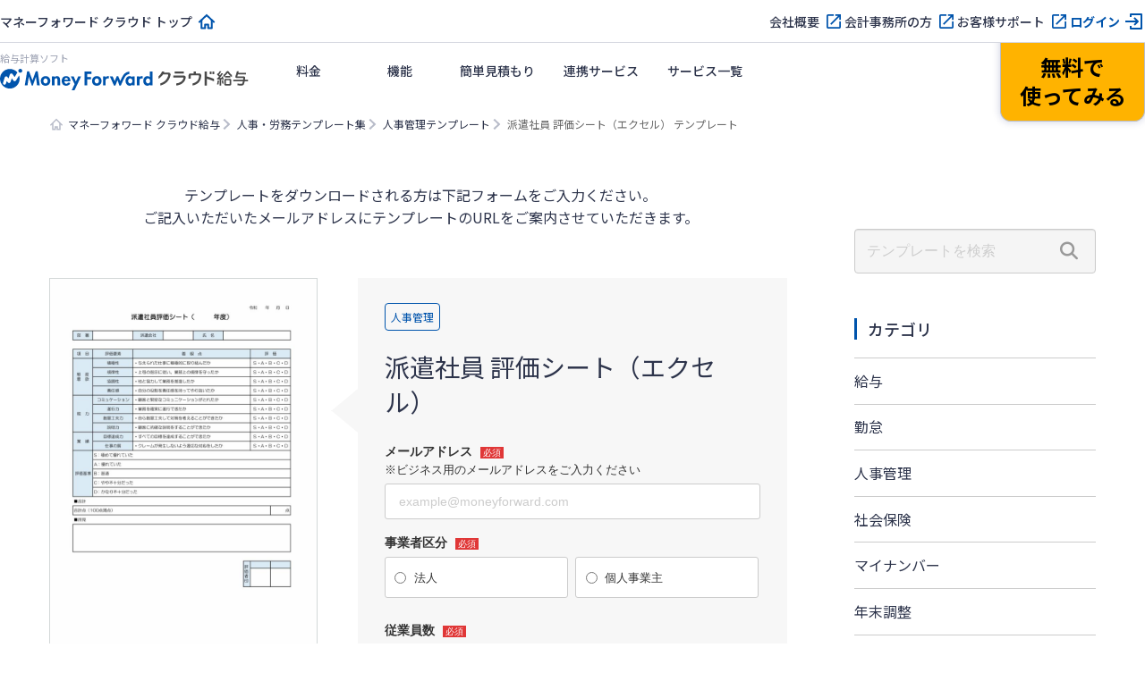

--- FILE ---
content_type: text/html; charset=UTF-8
request_url: https://biz.moneyforward.com/payroll/templates/2038/
body_size: 43337
content:
<!DOCTYPE html><html dir="ltr" lang="ja" prefix="og: https://ogp.me/ns#"><head><meta charset="utf-8" /><meta content="width=device-width,initial-scale=1" name="viewport" /><link rel="stylesheet" media="print" onload="this.onload=null;this.media='all';" id="ao_optimized_gfonts" href="https://fonts.googleapis.com/css?family=Noto+Sans+JP:400,500,700%7CNoto+Sans+JP:400,500,700&amp;display=swap"><link rel="preconnect" href="https://dev.visualwebsiteoptimizer.com" /> <script type='text/javascript' id='vwoCode'>window._vwo_code || (function() {
var account_id=740981,
version=2.1,
settings_tolerance=2000,
hide_element='body',
hide_element_style = 'opacity:0 !important;filter:alpha(opacity=0) !important;background:none !important;transition:none !important;',
/* DO NOT EDIT BELOW THIS LINE */
f=false,w=window,d=document,v=d.querySelector('#vwoCode'),cK='_vwo_'+account_id+'_settings',cc={};try{var c=JSON.parse(localStorage.getItem('_vwo_'+account_id+'_config'));cc=c&&typeof c==='object'?c:{}}catch(e){}var stT=cc.stT==='session'?w.sessionStorage:w.localStorage;code={nonce:v&&v.nonce,use_existing_jquery:function(){return typeof use_existing_jquery!=='undefined'?use_existing_jquery:undefined},library_tolerance:function(){return typeof library_tolerance!=='undefined'?library_tolerance:undefined},settings_tolerance:function(){return cc.sT||settings_tolerance},hide_element_style:function(){return'{'+(cc.hES||hide_element_style)+'}'},hide_element:function(){if(performance.getEntriesByName('first-contentful-paint')[0]){return''}return typeof cc.hE==='string'?cc.hE:hide_element},getVersion:function(){return version},finish:function(e){if(!f){f=true;var t=d.getElementById('_vis_opt_path_hides');if(t)t.parentNode.removeChild(t);if(e)(new Image).src='https://dev.visualwebsiteoptimizer.com/ee.gif?a='+account_id+e}},finished:function(){return f},addScript:function(e){var t=d.createElement('script');t.type='text/javascript';if(e.src){t.src=e.src}else{t.text=e.text}v&&t.setAttribute('nonce',v.nonce);d.getElementsByTagName('head')[0].appendChild(t)},load:function(e,t){var n=this.getSettings(),i=d.createElement('script'),r=this;t=t||{};if(n){i.textContent=n;d.getElementsByTagName('head')[0].appendChild(i);if(!w.VWO||VWO.caE){stT.removeItem(cK);r.load(e)}}else{var o=new XMLHttpRequest;o.open('GET',e,true);o.withCredentials=!t.dSC;o.responseType=t.responseType||'text';o.onload=function(){if(t.onloadCb){return t.onloadCb(o,e)}if(o.status===200||o.status===304){_vwo_code.addScript({text:o.responseText})}else{_vwo_code.finish('&e=loading_failure:'+e)}};o.onerror=function(){if(t.onerrorCb){return t.onerrorCb(e)}_vwo_code.finish('&e=loading_failure:'+e)};o.send()}},getSettings:function(){try{var e=stT.getItem(cK);if(!e){return}e=JSON.parse(e);if(Date.now()>e.e){stT.removeItem(cK);return}return e.s}catch(e){return}},init:function(){if(d.URL.indexOf('__vwo_disable__')>-1)return;var e=this.settings_tolerance();w._vwo_settings_timer=setTimeout(function(){_vwo_code.finish();stT.removeItem(cK)},e);var t;if(this.hide_element()!=='body'){t=d.createElement('style');var n=this.hide_element(),i=n?n+this.hide_element_style():'',r=d.getElementsByTagName('head')[0];t.setAttribute('id','_vis_opt_path_hides');v&&t.setAttribute('nonce',v.nonce);t.setAttribute('type','text/css');if(t.styleSheet)t.styleSheet.cssText=i;else t.appendChild(d.createTextNode(i));r.appendChild(t)}else{t=d.getElementsByTagName('head')[0];var i=d.createElement('div');i.style.cssText='z-index: 2147483647 !important;position: fixed !important;left: 0 !important;top: 0 !important;width: 100% !important;height: 100% !important;background: white !important;display: block !important;';i.setAttribute('id','_vis_opt_path_hides');i.classList.add('_vis_hide_layer');t.parentNode.insertBefore(i,t.nextSibling)}var o=window._vis_opt_url||d.URL,s='https://dev.visualwebsiteoptimizer.com/j.php?a='+account_id+'&u='+encodeURIComponent(o)+'&vn='+version;if(w.location.search.indexOf('_vwo_xhr')!==-1){this.addScript({src:s})}else{this.load(s+'&x=true')}}};w._vwo_code=code;code.init();})();</script> <script>window.dataLayer = window.dataLayer || [];
    dataLayer.push({
    "wp_post_category": "human-resources",
    "wp_post_tag": []
});</script>  <script>(function(w,d,s,l,i){w[l]=w[l]||[];w[l].push({'gtm.start':new Date().getTime(),event:'gtm.js'});var f=d.getElementsByTagName(s)[0],j=d.createElement(s),dl=l!='dataLayer'?'&l='+l:'';j.async=true;j.src='https://www.googletagmanager.com/gtm.js?id='+i+dl;f.parentNode.insertBefore(j,f);})(window,document,'script','dataLayer','GTM-MSM3QVZ');</script> <title>派遣社員 評価シート（エクセル） テンプレート | 給与計算ソフト「マネーフォワード クラウド給与」</title><link rel="preconnect" href="https://fonts.googleapis.com"><link rel="preconnect" href="https://fonts.gstatic.com" crossorigin><meta name="description" content="「マネーフォワード クラウド給与」が提供する 派遣社員 評価シート（エクセル） です。 今すぐ無料でダウンロードできます。" /><meta name="robots" content="max-image-preview:large" /><meta name="author" content="【監修】坪 義生（社会保険労務士）"/><link rel="canonical" href="https://biz.moneyforward.com/payroll/templates/2038/" /><meta name="generator" content="All in One SEO (AIOSEO) 4.9.3" /><meta property="og:locale" content="ja_JP" /><meta property="og:site_name" content="人事・労務テンプレート集 - エクセル・ワード形式で無料ダウンロード | 給与計算ソフト「マネーフォワード クラウド給与」" /><meta property="og:type" content="article" /><meta property="og:title" content="派遣社員 評価シート（エクセル） テンプレート | 給与計算ソフト「マネーフォワード クラウド給与」" /><meta property="og:description" content="「マネーフォワード クラウド給与」が提供する 派遣社員 評価シート（エクセル） です。 今すぐ無料でダウンロードできます。" /><meta property="og:url" content="https://biz.moneyforward.com/payroll/templates/2038/" /><meta property="og:image" content="https://biz.moneyforward.com/payroll/templates/wp-content/uploads/2022/08/ogp.png" /><meta property="og:image:secure_url" content="https://biz.moneyforward.com/payroll/templates/wp-content/uploads/2022/08/ogp.png" /><meta property="og:image:width" content="1200" /><meta property="og:image:height" content="630" /><meta property="article:published_time" content="2023-10-12T01:56:21+00:00" /><meta property="article:modified_time" content="2024-10-30T02:30:02+00:00" /><meta name="twitter:card" content="summary" /><meta name="twitter:title" content="派遣社員 評価シート（エクセル） テンプレート | 給与計算ソフト「マネーフォワード クラウド給与」" /><meta name="twitter:description" content="「マネーフォワード クラウド給与」が提供する 派遣社員 評価シート（エクセル） です。 今すぐ無料でダウンロードできます。" /><meta name="twitter:image" content="https://biz.moneyforward.com/payroll/templates/wp-content/uploads/2022/08/ogp.png" /><link href='https://fonts.gstatic.com' crossorigin='anonymous' rel='preconnect' /><link rel="alternate" title="oEmbed (JSON)" type="application/json+oembed" href="https://biz.moneyforward.com/payroll/templates/wp-json/oembed/1.0/embed?url=https%3A%2F%2Fbiz.moneyforward.com%2Fpayroll%2Ftemplates%2F2038%2F" /><link rel="alternate" title="oEmbed (XML)" type="text/xml+oembed" href="https://biz.moneyforward.com/payroll/templates/wp-json/oembed/1.0/embed?url=https%3A%2F%2Fbiz.moneyforward.com%2Fpayroll%2Ftemplates%2F2038%2F&#038;format=xml" /> <!--noptimize--><script id="pa_templates-ready">
			window.advanced_ads_ready=function(e,a){a=a||"complete";var d=function(e){return"interactive"===a?"loading"!==e:"complete"===e};d(document.readyState)?e():document.addEventListener("readystatechange",(function(a){d(a.target.readyState)&&e()}),{once:"interactive"===a})},window.advanced_ads_ready_queue=window.advanced_ads_ready_queue||[];		</script>
		<!--/noptimize--><style id='wp-img-auto-sizes-contain-inline-css' type='text/css'>img:is([sizes=auto i],[sizes^="auto," i]){contain-intrinsic-size:3000px 1500px}
/*# sourceURL=wp-img-auto-sizes-contain-inline-css */</style><link rel='stylesheet' id='mf-breadcrumbs-css' href='https://biz.moneyforward.com/payroll/templates/wp-content/cache/autoptimize/css/autoptimize_single_39e2ffbe84a35e2d15fe54b21d48c6f6.css?plugin_ver=3.0&#038;ver=6.9' type='text/css' media='all' /><link rel='stylesheet' id='dist-css-css' href='https://biz.moneyforward.com/payroll/templates/wp-content/cache/autoptimize/css/autoptimize_single_f0aba64c338471218784d20ad443f5d6.css?ver=6.9' type='text/css' media='all' /><link rel='stylesheet' id='mf-fontawesome-css' href='https://biz.moneyforward.com/payroll/templates/wp-content/cache/autoptimize/css/autoptimize_single_4282cd5eb129788fa9df1aeb291d9baa.css?ver=1.0.0' type='text/css' media='all' /> <script type="text/javascript" src="https://biz.moneyforward.com/payroll/templates/wp-includes/js/jquery/jquery.min.js?ver=3.7.1" id="jquery-core-js"></script> <script defer type="text/javascript" src="https://biz.moneyforward.com/payroll/templates/wp-includes/js/jquery/jquery-migrate.min.js?ver=3.4.1" id="jquery-migrate-js"></script> <script type="text/javascript" id="advanced-ads-advanced-js-js-extra">var advads_options = {"blog_id":"1","privacy":{"enabled":false,"state":"not_needed"}};
//# sourceURL=advanced-ads-advanced-js-js-extra</script> <script defer type="text/javascript" src="https://biz.moneyforward.com/payroll/templates/wp-content/plugins/advanced-ads/public/assets/js/advanced.min.js?ver=2.0.16" id="advanced-ads-advanced-js-js"></script> <script type="text/javascript" id="advanced_ads_pro/visitor_conditions-js-extra">var advanced_ads_pro_visitor_conditions = {"referrer_cookie_name":"advanced_ads_pro_visitor_referrer","referrer_exdays":"365","page_impr_cookie_name":"advanced_ads_page_impressions","page_impr_exdays":"3650"};
//# sourceURL=advanced_ads_pro%2Fvisitor_conditions-js-extra</script> <script defer type="text/javascript" src="https://biz.moneyforward.com/payroll/templates/wp-content/plugins/advanced-ads-pro/modules/advanced-visitor-conditions/inc/conditions.min.js?ver=3.0.8" id="advanced_ads_pro/visitor_conditions-js"></script> <link rel="https://api.w.org/" href="https://biz.moneyforward.com/payroll/templates/wp-json/" /><link rel="alternate" title="JSON" type="application/json" href="https://biz.moneyforward.com/payroll/templates/wp-json/wp/v2/posts/2038" /><link rel='shortlink' href='https://biz.moneyforward.com/payroll/templates/?p=2038' /><link rel="icon" href="https://assets-biz-portal.moneyforward.com/portal/images/favicon-16x16.png" sizes="16x16"><link rel="apple-touch-icon" href="https://assets-biz-portal.moneyforward.com/portal/images/apple-touch-icon.png" sizes="180x180"><link rel="manifest" href="https://assets-biz-portal.moneyforward.com/portal/site.webmanifest"><link rel="icon" type="image/svg+xml" sizes="any" href="https://assets-biz-portal.moneyforward.com/favicon.svg"><script>advads_items = { conditions: {}, display_callbacks: {}, display_effect_callbacks: {}, hide_callbacks: {}, backgrounds: {}, effect_durations: {}, close_functions: {}, showed: [] };</script><style type="text/css" id="pa_templates-layer-custom-css"></style> <script type="text/javascript">var advadsCfpQueue = [];
			var advadsCfpAd = function( adID ) {
				if ( 'undefined' === typeof advadsProCfp ) {
					advadsCfpQueue.push( adID )
				} else {
					advadsProCfp.addElement( adID )
				}
			}</script> <script type="application/ld+json">{"@context":"https://schema.org","@type":"BreadcrumbList","itemListElement":[{"@type":"ListItem","position":1,"name":"マネーフォワード クラウド給与","item":"https://biz.moneyforward.com/payroll/"},{"@type":"ListItem","position":2,"name":"人事・労務テンプレート集","item":"https://biz.moneyforward.com/payroll/templates/"},{"@type":"ListItem","position":3,"name":"人事管理テンプレート","item":"https://biz.moneyforward.com/payroll/templates/human-resources/"},{"@type":"ListItem","position":4,"name":"派遣社員 評価シート（エクセル） テンプレート"}]}</script> <script type="application/ld+json">{"@context":"https://schema.org","@type":"Article","mainEntityOfPage":{"@type":"WebPage","url":"https://biz.moneyforward.com/payroll/templates/2038/","inLanguage":"ja"},"headline":"派遣社員 評価シート（エクセル）","description":"「マネーフォワード クラウド給与」が提供する 派遣社員 評価シート（エクセル） です。 今すぐ無料でダウンロードできます。","articleSection":"人事管理","image":{"@type":"ImageObject","url":"https://biz.moneyforward.com/payroll/templates/wp-content/plugins/mf-breadcrumbs/img/default.png"},"isPartOf":{"@type":"WebPage","name":"マネーフォワード クラウド","url":"https://biz.moneyforward.com/","description":"Money Forward クラウドなら1か月無料でお試しいただけます。バックオフィスに関する様々なデータを連携し、業務を自動化。経理や人事労務における面倒な作業を効率化します。"},"publisher":{"@type":"Organization","url":"https://corp.moneyforward.com/","name":"株式会社マネーフォワード","logo":{"@type":"ImageObject","url":"https://corp.moneyforward.com/assets/common/img/logo.png"}},"dateModified":"2024-10-30T11:30:02+09:00","author":[{"@type":"Person","name":"【監修】坪 義生（社会保険労務士）","url":["https://biz.moneyforward.com/media-portal/author/149/"]}]}</script> <style id='global-styles-inline-css' type='text/css'>:root{--wp--preset--aspect-ratio--square: 1;--wp--preset--aspect-ratio--4-3: 4/3;--wp--preset--aspect-ratio--3-4: 3/4;--wp--preset--aspect-ratio--3-2: 3/2;--wp--preset--aspect-ratio--2-3: 2/3;--wp--preset--aspect-ratio--16-9: 16/9;--wp--preset--aspect-ratio--9-16: 9/16;--wp--preset--color--black: #000000;--wp--preset--color--cyan-bluish-gray: #abb8c3;--wp--preset--color--white: #ffffff;--wp--preset--color--pale-pink: #f78da7;--wp--preset--color--vivid-red: #cf2e2e;--wp--preset--color--luminous-vivid-orange: #ff6900;--wp--preset--color--luminous-vivid-amber: #fcb900;--wp--preset--color--light-green-cyan: #7bdcb5;--wp--preset--color--vivid-green-cyan: #00d084;--wp--preset--color--pale-cyan-blue: #8ed1fc;--wp--preset--color--vivid-cyan-blue: #0693e3;--wp--preset--color--vivid-purple: #9b51e0;--wp--preset--gradient--vivid-cyan-blue-to-vivid-purple: linear-gradient(135deg,rgb(6,147,227) 0%,rgb(155,81,224) 100%);--wp--preset--gradient--light-green-cyan-to-vivid-green-cyan: linear-gradient(135deg,rgb(122,220,180) 0%,rgb(0,208,130) 100%);--wp--preset--gradient--luminous-vivid-amber-to-luminous-vivid-orange: linear-gradient(135deg,rgb(252,185,0) 0%,rgb(255,105,0) 100%);--wp--preset--gradient--luminous-vivid-orange-to-vivid-red: linear-gradient(135deg,rgb(255,105,0) 0%,rgb(207,46,46) 100%);--wp--preset--gradient--very-light-gray-to-cyan-bluish-gray: linear-gradient(135deg,rgb(238,238,238) 0%,rgb(169,184,195) 100%);--wp--preset--gradient--cool-to-warm-spectrum: linear-gradient(135deg,rgb(74,234,220) 0%,rgb(151,120,209) 20%,rgb(207,42,186) 40%,rgb(238,44,130) 60%,rgb(251,105,98) 80%,rgb(254,248,76) 100%);--wp--preset--gradient--blush-light-purple: linear-gradient(135deg,rgb(255,206,236) 0%,rgb(152,150,240) 100%);--wp--preset--gradient--blush-bordeaux: linear-gradient(135deg,rgb(254,205,165) 0%,rgb(254,45,45) 50%,rgb(107,0,62) 100%);--wp--preset--gradient--luminous-dusk: linear-gradient(135deg,rgb(255,203,112) 0%,rgb(199,81,192) 50%,rgb(65,88,208) 100%);--wp--preset--gradient--pale-ocean: linear-gradient(135deg,rgb(255,245,203) 0%,rgb(182,227,212) 50%,rgb(51,167,181) 100%);--wp--preset--gradient--electric-grass: linear-gradient(135deg,rgb(202,248,128) 0%,rgb(113,206,126) 100%);--wp--preset--gradient--midnight: linear-gradient(135deg,rgb(2,3,129) 0%,rgb(40,116,252) 100%);--wp--preset--font-size--small: 13px;--wp--preset--font-size--medium: 20px;--wp--preset--font-size--large: 36px;--wp--preset--font-size--x-large: 42px;--wp--preset--spacing--20: 0.44rem;--wp--preset--spacing--30: 0.67rem;--wp--preset--spacing--40: 1rem;--wp--preset--spacing--50: 1.5rem;--wp--preset--spacing--60: 2.25rem;--wp--preset--spacing--70: 3.38rem;--wp--preset--spacing--80: 5.06rem;--wp--preset--shadow--natural: 6px 6px 9px rgba(0, 0, 0, 0.2);--wp--preset--shadow--deep: 12px 12px 50px rgba(0, 0, 0, 0.4);--wp--preset--shadow--sharp: 6px 6px 0px rgba(0, 0, 0, 0.2);--wp--preset--shadow--outlined: 6px 6px 0px -3px rgb(255, 255, 255), 6px 6px rgb(0, 0, 0);--wp--preset--shadow--crisp: 6px 6px 0px rgb(0, 0, 0);}:where(.is-layout-flex){gap: 0.5em;}:where(.is-layout-grid){gap: 0.5em;}body .is-layout-flex{display: flex;}.is-layout-flex{flex-wrap: wrap;align-items: center;}.is-layout-flex > :is(*, div){margin: 0;}body .is-layout-grid{display: grid;}.is-layout-grid > :is(*, div){margin: 0;}:where(.wp-block-columns.is-layout-flex){gap: 2em;}:where(.wp-block-columns.is-layout-grid){gap: 2em;}:where(.wp-block-post-template.is-layout-flex){gap: 1.25em;}:where(.wp-block-post-template.is-layout-grid){gap: 1.25em;}.has-black-color{color: var(--wp--preset--color--black) !important;}.has-cyan-bluish-gray-color{color: var(--wp--preset--color--cyan-bluish-gray) !important;}.has-white-color{color: var(--wp--preset--color--white) !important;}.has-pale-pink-color{color: var(--wp--preset--color--pale-pink) !important;}.has-vivid-red-color{color: var(--wp--preset--color--vivid-red) !important;}.has-luminous-vivid-orange-color{color: var(--wp--preset--color--luminous-vivid-orange) !important;}.has-luminous-vivid-amber-color{color: var(--wp--preset--color--luminous-vivid-amber) !important;}.has-light-green-cyan-color{color: var(--wp--preset--color--light-green-cyan) !important;}.has-vivid-green-cyan-color{color: var(--wp--preset--color--vivid-green-cyan) !important;}.has-pale-cyan-blue-color{color: var(--wp--preset--color--pale-cyan-blue) !important;}.has-vivid-cyan-blue-color{color: var(--wp--preset--color--vivid-cyan-blue) !important;}.has-vivid-purple-color{color: var(--wp--preset--color--vivid-purple) !important;}.has-black-background-color{background-color: var(--wp--preset--color--black) !important;}.has-cyan-bluish-gray-background-color{background-color: var(--wp--preset--color--cyan-bluish-gray) !important;}.has-white-background-color{background-color: var(--wp--preset--color--white) !important;}.has-pale-pink-background-color{background-color: var(--wp--preset--color--pale-pink) !important;}.has-vivid-red-background-color{background-color: var(--wp--preset--color--vivid-red) !important;}.has-luminous-vivid-orange-background-color{background-color: var(--wp--preset--color--luminous-vivid-orange) !important;}.has-luminous-vivid-amber-background-color{background-color: var(--wp--preset--color--luminous-vivid-amber) !important;}.has-light-green-cyan-background-color{background-color: var(--wp--preset--color--light-green-cyan) !important;}.has-vivid-green-cyan-background-color{background-color: var(--wp--preset--color--vivid-green-cyan) !important;}.has-pale-cyan-blue-background-color{background-color: var(--wp--preset--color--pale-cyan-blue) !important;}.has-vivid-cyan-blue-background-color{background-color: var(--wp--preset--color--vivid-cyan-blue) !important;}.has-vivid-purple-background-color{background-color: var(--wp--preset--color--vivid-purple) !important;}.has-black-border-color{border-color: var(--wp--preset--color--black) !important;}.has-cyan-bluish-gray-border-color{border-color: var(--wp--preset--color--cyan-bluish-gray) !important;}.has-white-border-color{border-color: var(--wp--preset--color--white) !important;}.has-pale-pink-border-color{border-color: var(--wp--preset--color--pale-pink) !important;}.has-vivid-red-border-color{border-color: var(--wp--preset--color--vivid-red) !important;}.has-luminous-vivid-orange-border-color{border-color: var(--wp--preset--color--luminous-vivid-orange) !important;}.has-luminous-vivid-amber-border-color{border-color: var(--wp--preset--color--luminous-vivid-amber) !important;}.has-light-green-cyan-border-color{border-color: var(--wp--preset--color--light-green-cyan) !important;}.has-vivid-green-cyan-border-color{border-color: var(--wp--preset--color--vivid-green-cyan) !important;}.has-pale-cyan-blue-border-color{border-color: var(--wp--preset--color--pale-cyan-blue) !important;}.has-vivid-cyan-blue-border-color{border-color: var(--wp--preset--color--vivid-cyan-blue) !important;}.has-vivid-purple-border-color{border-color: var(--wp--preset--color--vivid-purple) !important;}.has-vivid-cyan-blue-to-vivid-purple-gradient-background{background: var(--wp--preset--gradient--vivid-cyan-blue-to-vivid-purple) !important;}.has-light-green-cyan-to-vivid-green-cyan-gradient-background{background: var(--wp--preset--gradient--light-green-cyan-to-vivid-green-cyan) !important;}.has-luminous-vivid-amber-to-luminous-vivid-orange-gradient-background{background: var(--wp--preset--gradient--luminous-vivid-amber-to-luminous-vivid-orange) !important;}.has-luminous-vivid-orange-to-vivid-red-gradient-background{background: var(--wp--preset--gradient--luminous-vivid-orange-to-vivid-red) !important;}.has-very-light-gray-to-cyan-bluish-gray-gradient-background{background: var(--wp--preset--gradient--very-light-gray-to-cyan-bluish-gray) !important;}.has-cool-to-warm-spectrum-gradient-background{background: var(--wp--preset--gradient--cool-to-warm-spectrum) !important;}.has-blush-light-purple-gradient-background{background: var(--wp--preset--gradient--blush-light-purple) !important;}.has-blush-bordeaux-gradient-background{background: var(--wp--preset--gradient--blush-bordeaux) !important;}.has-luminous-dusk-gradient-background{background: var(--wp--preset--gradient--luminous-dusk) !important;}.has-pale-ocean-gradient-background{background: var(--wp--preset--gradient--pale-ocean) !important;}.has-electric-grass-gradient-background{background: var(--wp--preset--gradient--electric-grass) !important;}.has-midnight-gradient-background{background: var(--wp--preset--gradient--midnight) !important;}.has-small-font-size{font-size: var(--wp--preset--font-size--small) !important;}.has-medium-font-size{font-size: var(--wp--preset--font-size--medium) !important;}.has-large-font-size{font-size: var(--wp--preset--font-size--large) !important;}.has-x-large-font-size{font-size: var(--wp--preset--font-size--x-large) !important;}
/*# sourceURL=global-styles-inline-css */</style></head><body class="wp-singular post-template-default single single-post postid-2038 single-format-standard wp-theme-template patemplates aa-prefix-pa_templates-"> <noscript><iframe src="https://www.googletagmanager.com/ns.html?id=GTM-MSM3QVZ" height="0" width="0" style="display:none;visibility:hidden"></iframe></noscript><div id="app-header"><style>#mfc-service-site{padding-top:60px}#mfc-service-site main{line-height:1.6}#mfc-service-site .main-visual-container,#mfc-service-site .main-appeal-container{line-height:1.4}.app-primary-container{width:100%}.app-primary-container .app-primary-contents{max-width:1200px;margin:0 auto;padding:80px 20px}.app-primary-container .app-primary-contents+.app-primary-contents{padding-top:0}.app-primary-container .mf-centered-tab{max-width:480px;margin-inline:auto}.app-secondary-container{width:100%}.app-secondary-container .app-secondary-contents{max-width:1200px;margin:0 auto;padding:64px 20px 96px}.app-secondary-container .app-secondary-contents+.app-secondary-contents{padding-top:0}.app-tertiary-container{width:100%}.app-tertiary-container .app-tertiary-contents{max-width:1200px;margin:0 auto;padding:56px 20px}.app-cv-btn-container{padding:48px 20px;background:#3171ca}.app-bg-blue{background:#f2f5ff}.app-bg-blue-deep{background:#0054ac}.app-bg-gray{background:#f4f4f7}.app-bg-white{background:#fff}.app-border-separator-top{border-top:1px solid #d6d8e0}.app-text-color-black{color:#000}.app-text-color-grey{color:#2d344b}.app-text-color-white{color:#fff}.app-text-color-blue{color:#0054ac}.app-text-color-red{color:#ca0000}.app-bg-title-primary{display:flex;flex-direction:column;align-items:center;justify-content:center;height:222px;background:#3171ca url(https://assets-biz-portal.moneyforward.com/packs/dist/2e7b06c0718aab2ddfbd.png) center;background-size:cover}.app-title-secondary{font-size:24px;font-weight:700}.app-title-tertiary{font-size:20px;font-weight:500}.app-title-two-column{min-height:2em}.app-section-title{font-size:24px;position:relative;padding-bottom:18px;font-weight:700}.app-section-title::after{content:"";display:block;position:absolute;bottom:0;left:calc(50% - 50px);width:100px;height:4px;background-color:#0054ac}.app-appeal-title{font-size:24px;font-weight:700}.app-sub-title-l{font-size:20px;font-weight:700;line-height:1.4}.app-sub-title-m{font-size:18px;font-weight:700;line-height:1.4}.app-underlined-title-l,.app-underlined-title-m{position:relative;font-weight:700;line-height:1.4}.app-underlined-title-l::before,.app-underlined-title-l::after,.app-underlined-title-m::before,.app-underlined-title-m::after{content:"";position:absolute;bottom:0;left:0;height:4px}.app-underlined-title-l::before,.app-underlined-title-m::before{width:100%;background:#d6d8e0}.app-underlined-title-l::after,.app-underlined-title-m::after{width:30%;background:#0054ac}.app-underlined-title-l{font-size:20px;padding-bottom:20px}.app-underlined-title-m{font-size:18px;padding-bottom:12px}.app-side-lined-title-l,.app-side-lined-title-m{padding-left:8px;border-left:8px solid #0054ac;font-weight:700;line-height:1.4}.app-side-lined-title-l.is-hr,.app-side-lined-title-m.is-hr{border-color:#d98700}.app-side-lined-title-l.is-other,.app-side-lined-title-m.is-other{border-color:#484f65}.app-side-lined-title-l{font-size:20px}.app-side-lined-title-m{font-size:18px}.app-font-size-xx-large{font-size:22px}.app-font-size-x-large{font-size:18px}.app-font-size-large{font-size:16px}.app-font-size-medium{font-size:14px}.app-font-size-xxx-large-v2{font-size:28px}.app-font-size-xx-large-v2{font-size:24px}.app-font-size-x-large-v2{font-size:20px}.app-font-size-large-v2{font-size:18px}.app-font-size-medium-v2{font-size:16px}.app-font-size-small-v2{font-size:12px}.app-font-weight-regular{font-weight:400}.app-font-weight-medium{font-weight:500}.app-font-weight-bold{font-weight:700}.app-line-height-normal{line-height:1.4}.app-btn{display:inline-block;padding:17px 32px 18px;transition:.2s;border:0;border-radius:32px;box-shadow:0 4px 10px 0 rgba(0,26,99,.2);font-weight:700;line-height:1.4;text-align:center}.app-btn:hover{transform:translate3d(0, 2px, 0);box-shadow:none;text-decoration:none}.app-btn-primary{background:#ffb300;color:#000}.app-btn-primary:hover{background:#ffc631;color:#000}.app-btn-secondary{background:#0054ac;color:#fff}.app-btn-secondary:hover{background:#3171ca;color:#fff}.app-btn-tertiary{background:#fff;color:#0054ac}.app-btn-tertiary:hover{background:#c2d1fc;color:#0054ac}.app-btn-disabled{background-color:#d6d8e0;color:#63697f;pointer-events:none}.app-btn-size-block{font-size:16px;width:100%}.app-btn-size-large{font-size:16px;min-width:272px}.app-btn-size-medium{font-size:16px;min-width:160px}.app-btn-v2{display:inline-flex;align-items:center;justify-content:center;transition:.2s;border:1px solid #b8bcc9;border-radius:100vmax;font-size:18px;font-weight:700;line-height:1.4;cursor:pointer}.app-btn-v2:hover{transform:translate3d(0, -2px, 0);box-shadow:0 4px 10px rgba(0,26,99,.2);text-decoration:none}.app-btn-size-large-v2{width:100%;max-width:318px;height:64px}.app-btn-size-medium-v2{width:272px;height:56px}.app-btn-size-small-v2{width:232px;height:48px}.app-mv-btn{display:flex;align-items:center;width:318px;height:64px;margin:0 auto;padding:0 15px;gap:12px;font-size:18px}.app-mv-btn .app-mv-btn-image{width:64px;height:40px}.app-mv-btn .app-mv-btn-label{flex:1 1;text-align:center}.app-mv-btn .app-mv-btn-chevron{width:24px;height:24px}.app-mv-btn.is-no-image{padding-left:47px}.app-mv-btn.btn-disabled{border-color:#b8bcc9;background-color:#d6d8e0;box-shadow:none;color:#63697f;pointer-events:none}.app-link-banner{display:inline-block;transition:.2s}.app-link-banner:hover{transform:translate3d(0, -2px, 0);box-shadow:0 4px 10px rgba(0,26,99,.2)}.app-link-primary,.app-link-secondary,.app-icon-target-blank{display:inline-block;position:relative;width:-moz-fit-content;width:fit-content;padding-right:32px;font-weight:700;line-height:1.4}.app-link-primary::after,.app-link-secondary::after,.app-icon-target-blank::after{content:"";position:absolute;top:calc(50% - 12px);right:0;width:24px;height:24px;background-repeat:no-repeat;background-size:contain}.app-link-primary{color:#2d344b}.app-link-primary::after{background-image:url(https://assets-biz-portal.moneyforward.com/packs/dist/db312bbf5c61b09864ef.svg)}.app-link-primary:hover{color:#0054ac}.app-link-primary.icon-home,.app-link-primary.icon-login,.app-link-primary.icon-blank,.app-link-primary.icon-form,.app-link-primary.icon-mail,.app-link-primary.icon-chevron{padding-right:28px}.app-link-primary.icon-home:after,.app-link-primary.icon-login:after,.app-link-primary.icon-blank:after,.app-link-primary.icon-form:after,.app-link-primary.icon-mail:after,.app-link-primary.icon-chevron:after{top:calc(50% - 12px)}.app-link-primary.icon-home::after{background-image:url(https://assets-biz-portal.moneyforward.com/packs/dist/845f77971a004ef871f2.svg)}.app-link-primary.icon-login::after{background-image:url(https://assets-biz-portal.moneyforward.com/packs/dist/93fb532c73785de724ff.svg)}.app-link-primary.icon-blank::after{background-image:url(https://assets-biz-portal.moneyforward.com/packs/dist/ab46503c9e16cb41d50f.svg)}.app-link-primary.icon-chevron::after{background-image:url(https://assets-biz-portal.moneyforward.com/packs/dist/78209adf225108c5b7e0.svg)}.app-link-primary.icon-none{padding-right:0}.app-link-primary.icon-none::after{content:none}.app-link-primary.icon-arrow{display:grid;position:relative;grid-auto-flow:column;align-items:center;padding-right:0;gap:10px}.app-link-primary.icon-arrow::after{content:"";position:static;width:0;height:0;border-width:4px 0 4px 6px;border-style:solid;border-color:rgba(0,0,0,0);border-left-color:#0054ac}.app-link-primary.icon-mail::after{background-image:url(https://assets-biz-portal.moneyforward.com/packs/dist/131c96164d0792f5dc8b.svg)}.app-link-secondary{color:#fff}.app-link-secondary::after{background-image:url(https://assets-biz-portal.moneyforward.com/packs/dist/15f1ce43fb31606c068a.svg)}.app-link-tertiary{color:#0054ac;text-decoration:underline}.app-link-tertiary.app-link-tertiary-text-black{color:#2d344b}.app-link-tertiary:hover{text-decoration:none}.app-icon-target-blank{padding-right:28px;font-weight:500}.app-icon-target-blank.color-blue::after{background-image:url(https://assets-biz-portal.moneyforward.com/packs/dist/ab46503c9e16cb41d50f.svg)}.app-icon-target-blank.color-white::after{background-image:url(https://assets-biz-portal.moneyforward.com/packs/dist/29883b1064c9fb135769.svg)}.app-icon-target-blank-in-btn::after{content:"";display:inline-block;width:24px;height:24px;margin-left:4px;background-repeat:no-repeat;background-size:cover;vertical-align:middle}.app-icon-target-blank-in-btn.color-blue::after{background-image:url(https://assets-biz-portal.moneyforward.com/packs/dist/ab46503c9e16cb41d50f.svg)}.app-icon-target-blank-in-btn.color-white::after{background-image:url(https://assets-biz-portal.moneyforward.com/packs/dist/29883b1064c9fb135769.svg)}.app-link-for-anchor{display:inline-block;position:relative;padding-right:30px;color:#2d344b;font-weight:700}.app-link-for-anchor:hover{color:#0054ac;text-decoration:none}.app-link-for-anchor::after{content:"";display:block;position:absolute;top:0;right:0;bottom:0;width:19px;height:12px;margin:auto 0;background-image:url(https://assets-biz-portal.moneyforward.com/packs/dist/711840c3c2ba2b606f9b.svg);background-repeat:no-repeat;background-position:center;background-size:100%}.app-text-btn{display:flex;position:relative;align-items:center;justify-content:center;margin:0 auto;padding:0 36px;background:#fff;color:#2d344b;gap:4px;font-size:16px}.app-text-btn:hover{background:#c2d1fc}.app-text-btn::after{content:"";position:absolute;top:calc(50% - 12px);right:8px;width:24px;height:24px;background-image:url(https://assets-biz-portal.moneyforward.com/packs/dist/78209adf225108c5b7e0.svg);background-repeat:no-repeat;background-size:contain}.app-text-btn .app-text-btn-label{line-height:1.2;text-align:left}.app-text-btn.icon-blank::after{right:20px;background-image:url(https://assets-biz-portal.moneyforward.com/packs/dist/ab46503c9e16cb41d50f.svg)}.app-check-text{display:flex;align-items:flex-start;gap:4px;line-height:1.4}.app-check-text.negative{color:#63697f}.app-card-container{display:flex;flex-wrap:wrap}.app-card-container .app-card-bg-white{background:#fff}.app-card-container .app-card-bg-blue{background:#f2f5ff}.app-card-container .app-card-bg-gray{background:#f4f4f7}.app-card-container .app-card{margin-right:16px;border-radius:12px}.app-card-container .app-card img{max-width:100%}.app-card-container .app-card-large{width:100%;margin:0;padding:40px 48px;border-radius:12px}.app-card-container .app-card-medium{flex-grow:0;flex-shrink:0;width:calc((100% - 16px*1)/2);padding:40px 48px}.app-card-container .app-card-medium:only-child{margin:0 auto}.app-card-container .app-card-medium:nth-child(2n){margin-right:0}.app-card-container .app-card-medium:nth-child(n+3){margin-top:16px}.app-card-container .app-card-small{flex-grow:0;flex-shrink:0;width:calc((100% - 16px*2)/3);padding:40px 32px}.app-card-container .app-card-small:only-child{margin:0 auto}.app-card-container .app-card-small:nth-child(3n){margin-right:0}.app-card-container .app-card-small:nth-child(n+4){margin-top:16px}.app-card-container .app-card-x-small{flex-grow:0;flex-shrink:0;width:calc((100% - 16px*3)/4);padding:16px}.app-card-container .app-card-x-small:only-child{margin:0 auto}.app-card-container .app-card-x-small:nth-child(4n){margin-right:0}.app-card-container .app-card-x-small:nth-child(n+5){margin-top:16px}.app-card-container .app-card-xx-small{flex-grow:0;flex-shrink:0;width:calc((100% - 16px*4)/5);padding:40px 0px}.app-card-container .app-card-xx-small:only-child{margin:0 auto}.app-card-container .app-card-xx-small:nth-child(5n){margin-right:0}.app-card-container .app-card-xx-small:nth-child(n+6){margin-top:16px}.app-card-container .app-image-card{display:flex;flex-direction:column-reverse}.app-card-container .app-image-card .app-image-card-image{margin:0 0 16px;text-align:center}.app-card-container .app-arrow-card{position:relative;z-index:0}.app-card-container .app-arrow-card+.app-arrow-card::before{content:"";display:block;position:absolute;top:0;left:50%;width:64px;height:64px;transform:translate(-50%, -70%) rotate(90deg);background-repeat:no-repeat;background-position:center;background-size:contain}.app-card-container .app-arrow-card+.app-card-bg-blue::before{background-image:url(https://assets-biz-portal.moneyforward.com/packs/dist/b592cdd65ed73e3f54aa.svg)}.app-card-container .app-arrow-card+.app-card-bg-white::before{background-image:url(https://assets-biz-portal.moneyforward.com/packs/dist/3603c1517eee316b993a.svg)}.app-grid-container{display:flex;flex-wrap:wrap}.app-grid-container .app-grid-large{flex-grow:0;flex-shrink:0;width:calc((100% - 56px*0)/1)}.app-grid-container .app-grid-large.app-grid{margin-right:56px}.app-grid-container .app-grid-large.app-grid img{max-width:100%}.app-grid-container .app-grid-large:nth-child(1n){margin-right:0}.app-grid-container .app-grid-large:nth-child(n+2){margin-top:40px}.app-grid-container .app-grid-medium{flex-grow:0;flex-shrink:0;width:calc((100% - 56px*1)/2)}.app-grid-container .app-grid-medium.app-grid{margin-right:56px}.app-grid-container .app-grid-medium.app-grid img{max-width:100%}.app-grid-container .app-grid-medium:nth-child(2n){margin-right:0}.app-grid-container .app-grid-medium:nth-child(n+3){margin-top:40px}.app-grid-container .app-grid-small{flex-grow:0;flex-shrink:0;width:calc((100% - 56px*2)/3)}.app-grid-container .app-grid-small.app-grid{margin-right:56px}.app-grid-container .app-grid-small.app-grid img{max-width:100%}.app-grid-container .app-grid-small:nth-child(3n){margin-right:0}.app-grid-container .app-grid-small:nth-child(n+4){margin-top:40px}.app-grid-container .app-grid-x-small{flex-grow:0;flex-shrink:0;width:calc((100% - 56px*3)/4)}.app-grid-container .app-grid-x-small.app-grid{margin-right:56px}.app-grid-container .app-grid-x-small.app-grid img{max-width:100%}.app-grid-container .app-grid-x-small:nth-child(4n){margin-right:0}.app-grid-container .app-grid-x-small:nth-child(n+5){margin-top:40px}.app-element-subscript-container{display:flex;flex-direction:column}.app-element-subscript-container .app-element-subscript{margin-top:auto}.app-primary-table-container .app-primary-table{width:100%;border-spacing:0;border-collapse:collapse;border:1px solid #b8bcc9}.app-primary-table-container .app-primary-table th{padding:12px 16px;border:1px solid #b8bcc9;background:#63697f;color:#fff;font-weight:500}.app-primary-table-container .app-primary-table th:not([class]){text-align:center}.app-primary-table-container .app-primary-table td{padding:24px 16px;border:1px solid #b8bcc9}.app-primary-table-container .app-primary-table td:not([class]){text-align:center}.app-case-bg{background:#3171ca}.app-case-card-container{display:flex;flex-wrap:wrap;justify-content:center;gap:16px}.app-case-card-container .app-case-card-link{display:flex;position:relative;flex-grow:0;flex-shrink:0;flex-basis:calc((100% - 32px)/3);flex-direction:column;width:100%;max-width:calc((100% - 32px)/3);color:#2d344b}.app-case-card-container .app-case-card-link:hover{text-decoration:none}.app-case-card-container .app-case-card-link:hover .app-case-card-arrow{transform:translate3d(8px, 0, 0)}.app-case-card-container .app-case-card-link .app-case-card-link-img{position:static}.app-case-card-container .app-case-card-link .app-case-card-link-img img{width:auto;min-width:100%}.app-case-card-container .app-case-card-link .app-case-card{display:flex;position:relative;flex:1 1;flex-direction:column;width:calc(100% - 32px);margin:-40px 0 0 16px;padding:24px;border-radius:12px;background:#fff}.app-case-card-container .app-case-card-link .app-case-card.bg-blue{background:#f2f5ff}.app-case-card-container .app-case-card-link .app-case-card .app-case-card-title{display:-webkit-box;overflow:hidden;-webkit-line-clamp:2;-webkit-box-orient:vertical;font-size:18px;font-weight:700;line-height:1.4;text-overflow:ellipsis}.app-case-card-container .app-case-card-link .app-case-card .app-case-card-subtitle{font-size:12px;padding-bottom:16px;border-bottom:1px solid #d6d8e0;font-weight:400}.app-case-card-container .app-case-card-link .app-case-card .app-case-card-categories{font-size:12px}.app-case-card-container .app-case-card-link .app-case-card .app-case-card-categories dl{display:flex;align-items:flex-start}.app-case-card-container .app-case-card-link .app-case-card .app-case-card-categories dt{flex-grow:0;flex-shrink:0;margin-right:8px;padding:2px 8px;background:#f2f5ff;color:#0054ac;font-weight:400}.app-case-card-container .app-case-card-link .app-case-card .app-case-card-categories dt.bg-white{background:#fff}.app-case-card-container .app-case-card-link .app-case-card>.app-text-right{margin-top:auto}.app-case-card-container .app-case-card-link .app-case-card .app-case-card-arrow{transition:.2s}.app-cta-primary-container{padding:40px 12px;background:#0054ac url(https://assets-biz-portal.moneyforward.com/packs/dist/4d4b413a2019472df585.png) no-repeat center center;background-size:cover;color:#fff;text-align:center}.app-cta-primary-container .app-cta-primary-title{font-size:24px;font-weight:700;line-height:1.4}.app-cta-primary-container .app-cta-primary-btn-container{margin-top:24px}.app-cta-primary-container .app-cta-primary-text-container{margin-top:8px;text-align:center}.app-cta-primary-container .app-cta-primary-link{margin-top:24px}.app-cta-secondary-container{display:flex;align-items:center;justify-content:center;min-height:80px;padding:16px 0;background:#00348a;color:#fff}.app-cta-secondary-container .app-cta-secondary-title{font-size:18px;font-weight:500}.app-cta-secondary-container .app-cta-secondary-email-address{font-size:20px;display:flex;align-items:center;margin-left:24px}.app-cta-secondary-container .app-cta-secondary-email-address::before{content:"";display:inline-block;width:30px;height:30px;margin:0 10px 0 0;background-image:url(https://assets-biz-portal.moneyforward.com/packs/dist/c9f771e5505ffa07bf8b.svg);background-repeat:no-repeat;background-position:center;background-size:contain}.app-cta-target-container{padding:40px 12px;background:url(https://assets-biz-portal.moneyforward.com/packs/dist/7a1086a0c5806e2f8d09.png) no-repeat center center;background-size:cover;color:#fff}.app-cta-target-container .app-cta-target-heading{font-size:24px;margin-bottom:32px;font-weight:700;line-height:1.4;text-align:center}.app-cta-target-container .app-cta-target{text-align:center}.app-cta-target-container .app-cta-target+.app-cta-target{margin-top:32px;padding-top:32px;border-top:1px solid currentColor}.app-cta-target-container .app-cta-target-label{font-size:18px}.app-cta-target-container .app-cta-target-button{width:100%;max-width:272px}.app-cta-button-group-container{display:flex;flex-direction:column;align-items:center;margin:0 auto;text-align:center;gap:16px}.app-campaign-container{padding:24px;background:#f4f4f7}.app-campaign-container .app-campaign-list{display:flex;align-items:center;justify-content:center}.app-campaign-container .app-campaign-list li{flex:0 0 309px;cursor:pointer}.app-campaign-container .app-campaign-list li+li{margin-left:16px}.app-campaign-container .app-campaign-list li a{display:inline-block}.app-campaign-container .app-campaign-note{max-width:928px;margin:0 auto}.app-infobar-container .infobar-link{display:flex;align-items:center;justify-content:center;min-height:48px;padding:8px;-moz-column-gap:8px;column-gap:8px;transition:.2s;background-color:#ffe391;color:#000;text-decoration:none}.app-infobar-container .infobar-link:hover{opacity:1;background-color:#ffc631}.app-infobar-container .infobar-link:hover .infobar-tag{background-color:#0054ac}.app-infobar-container .infobar-tag{display:inline-block;flex-grow:0;flex-shrink:0;padding:6px 8px;border-radius:4px;background-color:#3171ca;color:#fff;font-weight:700;line-height:1.4;text-decoration:none;font-size:12px}.app-infobar-container .infobar-title{font-size:14px;font-weight:700;text-decoration:underline}.app-infobar-container .infobar-button-close{display:none}.app-infobar-container.with-image .infobar-link{padding:0}.app-infobar-container.bg-deep-pink .infobar-link,.app-infobar-container.bg-deep-pink .infobar-button-close{background-color:#ff91b8}.app-infobar-container.bg-deep-pink .infobar-link:hover,.app-infobar-container.bg-deep-pink .infobar-button-close:hover{background-color:rgb(255,189,212.4)}.app-infobar-container.bg-pink .infobar-link,.app-infobar-container.bg-pink .infobar-button-close{background-color:#ffa1d9}.app-infobar-container.bg-pink .infobar-link:hover,.app-infobar-container.bg-pink .infobar-button-close:hover{background-color:rgb(255,198.6,232.2)}.app-infobar-container.bg-orange .infobar-link,.app-infobar-container.bg-orange .infobar-button-close{background-color:#ffd561}.app-infobar-container.bg-orange .infobar-link:hover,.app-infobar-container.bg-orange .infobar-button-close:hover{background-color:rgb(255,229.8,160.2)}.app-infobar-container.bg-green .infobar-link,.app-infobar-container.bg-green .infobar-button-close{background-color:#00b382}.app-infobar-container.bg-green .infobar-link:hover,.app-infobar-container.bg-green .infobar-button-close:hover{background-color:rgb(102,209.4,180)}.app-infobar-container.bg-green-ac .infobar-link,.app-infobar-container.bg-green-ac .infobar-button-close{background-color:#009f6e}.app-infobar-container.bg-green-ac .infobar-link:hover,.app-infobar-container.bg-green-ac .infobar-button-close:hover{background-color:rgb(102,197.4,168)}.app-terms-container{max-width:952px;margin-right:auto;margin-left:auto}.app-terms-container .app-terms-contents{padding:32px 0}.app-terms-container .app-terms-contents p,.app-terms-container .app-terms-contents li{margin-bottom:8px;word-break:break-all}.app-terms-container .app-terms-contents ul ul,.app-terms-container .app-terms-contents ol ol{margin:8px 0 0 24px}.app-fixed-navigation{position:fixed;z-index:200;right:0;bottom:-74px;left:0;transition:.2s ease-out}.app-fixed-navigation.visible{bottom:0}.app-fixed-navigation .fixed-navigation-container{background:rgba(244,244,247,.8)}.app-fixed-navigation .fixed-navigation-container .fixed-navigation-buttons{display:flex;align-items:center;justify-content:center;padding:8px}.app-fixed-navigation .fixed-navigation-container .fixed-navigation-buttons .fixed-navigation-button{display:flex;align-items:center;justify-content:center;width:176px;height:44px;padding:10px 12px;font-size:16px}.app-fixed-navigation .fixed-navigation-container .fixed-navigation-buttons .fixed-navigation-button.is-single{width:232px}.app-fixed-navigation .fixed-navigation-container .fixed-navigation-buttons .fixed-navigation-app-button{height:44px}.app-fixed-navigation .fixed-navigation-container .fixed-navigation-buttons .fixed-navigation-app-button>img{height:100%}.app-faq-container .app-faq-contents{max-width:1064px}.app-faq-container .app-faq-title{margin-bottom:24px;text-align:center}.app-faq-container .app-faq-sub-title{margin-bottom:24px}.app-faq-container .app-faq-section{margin-bottom:24px}.app-faq-container .app-faq-list dt{position:relative;padding:16px 16px 16px 48px;border-radius:4px;background-color:#f2f5ff;font-size:18px;font-weight:700;line-height:1.4}.app-faq-container .app-faq-list dt::before{content:"";position:absolute;top:18px;left:16px;width:24px;height:24px;background-image:url(https://assets-biz-portal.moneyforward.com/packs/dist/c1070da67688d2305f83.svg);background-repeat:no-repeat;background-position:center;background-size:cover}.app-faq-container .app-faq-list dd{padding:24px 16px 32px}.app-faq-container .app-faq-list dd:last-child{padding-bottom:0}.app-faq-container .app-faq-annotation{margin-top:4px;font-size:12px}.app-faq-container .app-faq-link{margin-top:16px}.app-company-logo-row-container{padding:24px 0;background-color:#fff;text-align:center}.app-company-logo-row-container.with_border{border-bottom:1px solid #b8bcc9}.app-company-logo-row-container .app-company-logo-title{padding:0 12px 16px}.app-company-logo-row-container .app-company-logo-heading{font-size:18px;text-align:center}.app-company-logo-row-container .app-company-logo-img-container{width:100%}.app-company-logo-row-container .app-company-logo-img-container .app-company-logo-img-contents{max-width:1400px;margin:0 auto}.app-introduce-service-container{display:grid;grid-template-areas:"app-introduce-service-grid1" "app-introduce-service-grid2" "app-introduce-service-grid3" "app-introduce-service-grid4" "app-introduce-service-grid5" "app-introduce-service-grid6";grid-template-rows:repeat(6, auto)}.app-introduce-service-container>.app-introduce-service-grid:nth-child(1){grid-area:app-introduce-service-grid1}.app-introduce-service-container>.app-introduce-service-grid:nth-child(2){grid-area:app-introduce-service-grid2}.app-introduce-service-container>.app-introduce-service-grid:nth-child(3){grid-area:app-introduce-service-grid3}.app-introduce-service-container>.app-introduce-service-grid:nth-child(4){grid-area:app-introduce-service-grid4}.app-introduce-service-container>.app-introduce-service-grid:nth-child(5){grid-area:app-introduce-service-grid5}.app-introduce-service-container>.app-introduce-service-grid:nth-child(6){grid-area:app-introduce-service-grid6}.app-introduce-service-container .app-introduce-service-title{display:grid;position:relative;margin-bottom:40px;padding:16px;border-radius:4px;background:#d6d8e0;place-content:center}.app-introduce-service-container .app-introduce-service-title::before{content:"";display:block;position:absolute;bottom:-32px;left:calc(50% - 12px);width:24px;height:24px;background-image:url(https://assets-biz-portal.moneyforward.com/packs/dist/9e863dea544f7ba04a8c.svg);background-repeat:no-repeat;background-position:center;background-size:cover}.app-introduce-service-container .app-introduce-service-content{display:flex;gap:24px;align-items:center;padding:16px;border-radius:12px}.app-introduce-service-container .app-introduce-service-content:not(:last-of-type){margin-bottom:40px}.app-introduce-service-container .app-introduce-service-content .app-introduce-service-text{flex:1 1;color:#0054ac;font-size:16px}.app-primary-container.app-bg-blue:has(.app-introduce-service-container) .app-introduce-service-content{background-color:#fff}.app-primary-container:not(.app-bg-blue:has(.app-introduce-service-container)) .app-introduce-service-content{background-color:#f2f5ff}.app-trial-card-container .app-trial-card{display:grid;grid-template-areas:"trial-card-image" "trial-card-text" "trial-card-aside";align-items:center;max-width:480px;margin:0 auto;padding:24px 16px;border-radius:12px;background-color:#f2f5ff;gap:16px}.app-trial-card-container .app-trial-card.is-white{background-color:#fff}.app-trial-card-container .app-trial-card .app-trial-card-image{grid-area:trial-card-image;width:230px;margin:0 auto}.app-trial-card-container .app-trial-card .app-trial-card-image>img{width:100%}.app-trial-card-container .app-trial-card .app-trial-card-text{grid-area:trial-card-text}.app-trial-card-container .app-trial-card .app-trial-card-title{text-align:center}.app-trial-card-container .app-trial-card .app-trial-card-notes li{display:flex;align-items:start;gap:4px}.app-trial-card-container .app-trial-card .app-trial-card-icon{display:flex;align-items:center;justify-content:center}.app-trial-card-container .app-trial-card .app-trial-card-desc{flex:1 1}.app-trial-card-container .app-trial-card .app-trial-card-button{text-align:center}.app-trial-card-container .app-trial-card .app-trial-card-aside{grid-area:trial-card-aside}.app-trial-card-container .app-trial-card-button-group{display:flex;flex-direction:column;align-items:center;gap:16px}.app-appeal-card-container .app-appeal-card-link{display:flex;flex-direction:column;max-width:428px;overflow:hidden;transition-duration:.2s;border:1px solid #b8bcc9;border-radius:12px;background-color:#fff;color:#2d344b}.app-appeal-card-container .app-appeal-card-link.bg-blue{background-color:#f2f5ff}.app-appeal-card-container .app-appeal-card-link:hover{box-shadow:0 4px 10px rgba(0,26,99,.2);text-decoration:none}.app-appeal-card-container .app-appeal-card-link .app-appeal-card-image{flex-shrink:0}.app-appeal-card-container .app-appeal-card-link .app-appeal-card-contents{padding:24px 16px;text-align:center}.app-logo-list-appeal-container{max-width:480px;margin:0 auto;padding:20px 12px 12px;border:1px solid #d6d8e0;border-radius:12px;background-color:#fff;text-align:center}.app-mv-container{padding:32px 16px;background-color:#3171ca;background-image:url(https://assets-biz-portal.moneyforward.com/packs/dist/2e7b06c0718aab2ddfbd.png);background-repeat:no-repeat;background-position:center;background-size:cover;color:#fff;line-height:1.4}.app-mv-container.app-mv-bg-blue{background-image:none}.app-mv-container .app-mv-contents{display:flex;flex-direction:column;max-width:480px;margin:0 auto}.app-mv-container .app-mv-text{display:contents;text-align:center}.app-mv-container .app-mv-tags{display:flex;flex-wrap:wrap;justify-content:center;gap:8px;order:1}.app-mv-container .app-mv-tag{display:inline-flex;align-items:center;height:28px;padding:0 8px;border:1px solid currentColor;font-size:14px;font-weight:500;line-height:1}.app-mv-container .app-mv-lead{order:2;margin-bottom:8px;font-size:18px;font-weight:500;text-shadow:0 4px 10px rgba(0,26,99,.2)}.app-mv-container .app-mv-title{order:3;font-size:28px;font-weight:700;line-height:1.36;text-shadow:0 4px 10px rgba(0,26,99,.2)}.app-mv-container .app-mv-title>sup{top:.5em;font-size:12px;vertical-align:top}.app-mv-container .app-mv-description{order:4;margin-bottom:24px;font-size:14px}.app-mv-container .app-mv-image{order:5;width:100%;margin-bottom:24px;text-align:center}.app-mv-container .app-mv-buttons{display:flex;flex-direction:column;align-items:center;gap:16px;order:6}.app-mv-container .app-mv-button-container{order:6}.app-mv-container .app-mv-button-text{margin-bottom:8px;font-size:14px;font-weight:500;text-align:center}.app-mv-container .app-mv-link{order:7;margin-top:24px;text-align:center}.app-mv-container .app-mv-note{font-size:12px;max-width:480px;margin:24px auto 0;line-height:1.4;text-align:center}.app-mv-container .app-mv-mb16-for-sp{margin-bottom:16px}.app-mv-container .app-mv-mb24-for-sp{margin-bottom:24px}.app-mv-container .app-mv-pc-hidden{display:block}.app-mv-container .app-mv-sp-hidden{display:none}.app-other-feature-container .app-other-feature-contents{display:flex;flex-direction:column;gap:16px}.app-other-feature-container .app-other-feature-contents .app-other-feature-item{display:flex;align-items:center;width:100%;padding:16px;border-radius:12px;background-color:#f2f5ff;gap:0 8px}.app-other-feature-container .app-other-feature-contents .app-other-feature-item .app-other-feature-img{flex-shrink:0}.app-other-feature-container.app-bg-blue .app-other-feature-item{background-color:#fff}.app-reverse-columns-container .app-reverse-columns{display:flex;flex-direction:column-reverse}.app-reverse-columns-container .app-reverse-columns+.app-reverse-columns{margin-top:20px}.app-reverse-columns-container .app-reverse-columns-image{width:100%;max-width:480px;margin:0 auto}.app-achievement-container{padding:16px 0}.app-achievement-container .app-achievement-contents{display:flex;flex-wrap:wrap;align-items:center;justify-content:center;gap:8px;margin:0 auto}.app-achievement-container .app-achievement-contents>picture>img{width:170px}.app-achievement-container .app-achievement-note{padding:0 12px;font-size:12px}.app-speech-bubble-container{position:relative;width:-moz-fit-content;width:fit-content;margin-bottom:12px;margin-inline:auto;padding:12px;border:1px solid currentColor;border-radius:4px;background-color:#fff;color:#0054ac;text-align:center}.app-speech-bubble-container::before{content:"";position:absolute;bottom:-14px;left:50%;margin-left:-7px;border:7px solid rgba(0,0,0,0);border-top-color:currentColor}.app-speech-bubble-container::after{content:"";position:absolute;bottom:-10px;left:50%;margin-left:-5px;border:5px solid rgba(0,0,0,0);border-top-color:#fff}.app-speech-bubble-container.primary{border-color:currentColor;color:#b35800}.app-speech-bubble-container.primary::before{border-top-color:currentColor}.app-speech-bubble-container .app-speech-bubble-content{font-size:12px;font-weight:700}.app-back-for-page-top-button{display:flex;position:fixed;z-index:200;right:14px;bottom:-64px;align-items:center;justify-content:center;width:64px;height:64px;transition:.2s ease-out;border:none;border-radius:100vmax;background-color:rgba(0,84,172,.95);box-shadow:0 4px 10px rgba(0,26,99,.2);cursor:pointer}.app-back-for-page-top-button.visible{bottom:12px}.app-back-for-page-top-button img{transform-origin:center;transition:.2s ease-out;pointer-events:none}.app-back-for-page-top-button:is(:active,:focus-visible){border:1px solid rgba(0,26,99,.95);background-color:rgba(0,52,138,.95)}.app-tag{display:flex;align-items:center;justify-content:center;width:-moz-fit-content;width:fit-content;height:32px;padding:0 14px;border:2px solid currentColor;border-radius:4px;background-color:#fff;color:#0054ac;font-weight:700;line-height:1}.app-tag.is-normal{font-weight:500}.app-tag.is-noborder{border-color:rgba(0,0,0,0)}.app-tag.is-blue{border-color:rgba(0,0,0,0);background-color:#f2f5ff}.app-tag.is-red{border-color:rgba(0,0,0,0);background-color:#de4d4d;color:#fff}.app-max-width-100{max-width:100%}.app-width-100-for-sp{width:100%}.app-width-fit{width:-moz-fit-content;width:fit-content}.app-separator-underline{border-bottom:1px solid #d6d8e0}.app-mx-auto{margin-inline:auto}.app-text-center{text-align:center}.app-text-center-for-sp{text-align:center}.app-text-center-for-pc{text-align:left}.app-text-right{text-align:right}.app-text-left{text-align:left}#bedore-webagent-inner{display:none}.app-chatbot-container{position:fixed;z-index:200;right:8px;bottom:-84px;transition:.2s ease-out;opacity:0;pointer-events:none}.app-chatbot-container.visible{bottom:8px;opacity:1;pointer-events:auto}.app-chatbot-container.closed{display:none}.app-chatbot-container.above-fixed-navigation.visible{bottom:68px}.app-chatbot-container .app-chatbot-contents{position:relative}#chat-button{display:flex;align-items:center;justify-content:center;width:80px;height:84px;transition:.2s;border:none;border-radius:12px;box-shadow:0 4px 10px rgba(0,26,99,.2);cursor:pointer}#chat-button img{border-radius:0 !important}#chat-button>*{pointer-events:none}#chat-button:hover{transform:translate3d(0, -4px, 0)}#chat-button-close{position:absolute;top:-12px;left:-12px;width:32px;height:32px;transition:.2s ease-out;border:none;background-color:rgba(0,0,0,0);cursor:pointer}#chat-button-close img{pointer-events:none}#chatbot-logo{padding:10px 30px !important;line-height:1.5 !important}#chatbot-close-icon{padding:10px 20px !important;line-height:1 !important}#chatbot-header{background:#0054ac !important}[id^=immedio-root-]{display:none !important}@keyframes scroll-hint-appear{0%{transform:translateX(40px);opacity:0}10%{opacity:1}50%,100%{transform:translateX(-40px);opacity:0}}.scroll-hint-icon{position:absolute;top:calc(50% - 25px);left:calc(50% - 60px);box-sizing:border-box;width:120px;height:auto;border-radius:5px;transition:opacity .3s;opacity:0;background:rgba(0, 0, 0, 0.7);text-align:center;padding:20px 10px 10px 10px}.scroll-hint-icon-wrap{position:absolute;top:0;left:0;width:100%;height:100%;max-height:100%;pointer-events:none}.scroll-hint-text{font-size:10px;color:#fff;margin-top:5px}.scroll-hint-icon-wrap.is-active .scroll-hint-icon{opacity:.8}.scroll-hint-icon:before{display:inline-block;width:40px;height:40px;color:#fff;vertical-align:middle;text-align:center;content:"";background-size:contain;background-position:center center;background-repeat:no-repeat;background-image:url([data-uri])}.scroll-hint-icon:after{content:"";width:34px;height:14px;display:block;position:absolute;top:10px;left:50%;margin-left:-20px;background-repeat:no-repeat;background-image:url([data-uri]);opacity:0;transition-delay:2.4s}.scroll-hint-icon-wrap.is-active .scroll-hint-icon:after{opacity:1}.scroll-hint-icon-wrap.is-active .scroll-hint-icon:before{animation:scroll-hint-appear 1.2s linear;animation-iteration-count:2}.scroll-hint-icon-white{background-color:#fff;box-shadow:0 4px 5px rgba(0, 0, 0, 0.4)}.scroll-hint-icon-white:before{background-image:url([data-uri])}.scroll-hint-icon-white:after{background-image:url([data-uri])}.scroll-hint-icon-white .scroll-hint-text{color:#000}.scroll-hint-shadow-wrap{position:relative}.scroll-hint-shadow-wrap::after{content:"";width:20px;height:100%;background:linear-gradient(270deg, rgba(0, 0, 0, 0.15) 0, rgba(0, 0, 0, 0) 16px, rgba(0, 0, 0, 0));position:absolute;top:0;right:0;pointer-events:none;z-index:1;opacity:0;visibility:hidden}.scroll-hint-shadow-wrap::before{content:"";width:20px;height:100%;background:linear-gradient(90deg, rgba(0, 0, 0, 0.15) 0, rgba(0, 0, 0, 0) 16px, rgba(0, 0, 0, 0));position:absolute;top:0;left:0;pointer-events:none;z-index:1;opacity:0;visibility:hidden}.scroll-hint-shadow-wrap:has(.scroll-hint.is-right-scrollable)::after,.scroll-hint-shadow-wrap.is-right-scrollable::after{opacity:1;visibility:visible}.scroll-hint-shadow-wrap:has(.scroll-hint.is-left-scrollable)::before,.scroll-hint-shadow-wrap.is-left-scrollable::before{opacity:1;visibility:visible}.app-collapse-link{display:inline-block;position:relative;padding-right:30px;color:#2d344b;font-weight:700}.app-collapse-link:hover{color:#0054ac;text-decoration:none}.app-collapse-link::before{content:"";display:block;position:absolute;top:0;right:0;bottom:0;width:22px;height:22px;margin:auto 0;background-image:url(https://assets-biz-portal.moneyforward.com/packs/dist/07a14d4eb7aed17bd27c.svg);background-repeat:no-repeat;background-position:center;background-size:22px}.app-collapse-link.is-open::before{background-image:url(https://assets-biz-portal.moneyforward.com/packs/dist/9fe61a788a122e631c1a.svg)}.app-collapse{height:0;overflow:hidden;transition:height .25s ease-in-out}.app-collapse.is-enter{visibility:hidden;position:absolute;height:auto;transition:none}.app-collapse.is-open{height:auto}.app-dropdown{position:relative;z-index:0}.app-dropdown-menu{display:none;position:absolute;z-index:100;top:100%;left:0}.app-dropdown-menu.is-open{display:block}.app-tab-pane{display:none}.app-tab-pane.is-active{display:block}.app-modal{display:none;position:fixed;z-index:400;top:0;left:0;width:100%;height:100%;overflow-x:hidden;overflow-y:auto;outline:0;-webkit-overflow-scrolling:touch}.app-modal.is-open{display:block}.app-modal .app-modal-backdrop{position:fixed;z-index:0;top:0;left:0;width:100vw;height:100vh;transition:opacity .15s linear;opacity:0;background-color:#2d344b}.app-modal .app-modal-backdrop.is-open{opacity:.5}.app-modal .app-modal-dialog{position:relative;z-index:100;width:calc(100% - 16px);max-width:748px;margin:8px auto;transform:translate(0, -120px);transition:transform .3s ease-out,opacity .15s linear;opacity:0;pointer-events:none}.app-modal .app-modal-dialog.is-open{transform:none;opacity:1}.app-modal .app-content{display:flex;position:relative;z-index:0;flex-direction:column;width:100%;padding:12px;border-radius:4px;outline:0;background-color:#fff;pointer-events:auto}.app-modal .app-modal-header{position:relative;z-index:0;min-height:24px;padding:0 0 16px}.app-modal .app-modal-heading{font-size:18px;font-weight:400}.app-modal .app-modal-close-button{display:none}.app-modal .app-modal-close-button>*{pointer-events:none}.app-scrollable img{max-width:none}.app-scrollable .scroll-hint-icon-wrap{z-index:200}#mfc-service-site{padding-top:60px}.app-intersection-target{position:absolute;z-index:-1;top:0;left:0;width:100%;height:1px}body:has(#js-sp-service-menu.is-open){overflow:hidden}.app-header-contents{position:fixed;z-index:300;top:0;left:0;width:100%;max-width:1232px;height:60px;padding-right:0;padding-left:8px;border-bottom:1px solid #d6d8e0;background:#fff;box-shadow:none;font-size:14px}.app-header-contents.is-sub-menu-open{height:100%}.app-header-contents .app-header-nav-sub-container{display:none}.app-header-contents .app-header-nav-sub-domains{display:none}.app-header-contents .app-header-logo-container{display:flex;position:relative;z-index:300;flex-grow:0;flex-shrink:0;align-items:center;justify-content:space-between;width:100%;height:60px}.app-header-contents .app-header-logo-container>a{display:inline-block;flex-grow:0}.app-header-contents .app-header-logo-container>a:hover{text-decoration:none}.app-header-contents .app-header-title{margin-bottom:4px;color:#9ba0b1;font-size:9px;font-weight:400;line-height:1}.app-header-contents .app-header-logo{width:auto;height:18px}.app-header-contents .app-header-controller-container{display:flex;flex-grow:1;align-items:center;justify-content:flex-end}.app-header-contents .app-header-sp-menu{margin-inline:10px;border:0;background:rgba(0,0,0,0)}.app-header-contents .app-header-sp-menu>.sp-menu-icon-open{display:block}.app-header-contents .app-header-sp-menu>.sp-menu-icon-close{display:none}.app-header-contents .app-header-sp-menu.is-open>.sp-menu-icon-open{display:none}.app-header-contents .app-header-sp-menu.is-open>.sp-menu-icon-close{display:block}.app-header-contents .app-header-primary-button-for-sp{display:flex;align-items:center;justify-content:center;width:67px;height:60px;border-radius:0;background:#ffb300;box-shadow:none;color:#000;font-weight:700;line-height:1;text-align:center;text-decoration:none}.app-header-contents .app-header-primary-button-for-sp:is(:active,:focus-visible){transform:none}.app-header-contents .app-header-primary-button,.app-header-contents .app-header-secondary-button,.app-header-contents .app-header-login-button{max-width:328px;margin-inline:auto;transition:transform .2s;border:1px solid #b8bcc9}.app-header-contents .app-header-primary-button:is(:active,:focus-visible),.app-header-contents .app-header-secondary-button:is(:active,:focus-visible),.app-header-contents .app-header-login-button:is(:active,:focus-visible){transform:translate3d(0, -2px, 0)}.app-header-contents .app-header-primary-button.btn-disabled,.app-header-contents .app-header-secondary-button.btn-disabled,.app-header-contents .app-header-login-button.btn-disabled{border:1px solid #b8bcc9;background-color:#d6d8e0;box-shadow:none;color:#63697f;pointer-events:none}.app-header-contents .app-header-primary-button{display:flex;margin-top:24px;background-color:#ffb300;color:#000;text-align:center;cursor:pointer}.app-header-contents .app-header-primary-button.is-emphasize .emphasize-button-value>br{display:none}.app-header-contents .app-header-secondary-button{margin-top:16px;background-color:#0054ac;color:#fff}.app-header-contents .app-header-login-button{display:flex;position:relative;margin-top:16px;margin-inline:auto;background-color:#fff;color:inherit}.app-header-contents .app-header-login-button::after{content:"";display:block;position:absolute;top:50%;right:16px;width:24px;height:24px;transform:translateY(-50%);background-image:url(https://assets-biz-portal.moneyforward.com/packs/dist/93fb532c73785de724ff.svg);background-repeat:no-repeat;background-position:center;background-size:contain}.app-header-contents .app-header-nav-container{position:absolute;z-index:100;top:60px;left:0;width:100%;height:0;padding:0;overflow:hidden;transition:height .25s ease-in-out;background:#fff}.app-header-contents .app-header-nav-container.is-enter{visibility:hidden;height:auto;transition:none}.app-header-contents .app-header-nav-container.is-open{height:auto;max-height:calc(100dvh - 60px);overflow-y:auto;border-bottom:1px solid #d6d8e0;box-shadow:none}.app-header-contents .app-header-menu{display:flex;align-items:center;justify-content:space-between;padding:16px 12px;border-bottom-width:4px;color:inherit;font-size:16px;font-weight:700;line-height:1.4}.app-header-contents .app-header-menu:active{color:#0054ac}.app-header-contents .app-header-menu:active{background-color:#f2f5ff}.app-header-contents .app-header-dropdown-toggle{position:relative;z-index:0;width:100%;padding-right:48px;border:0;background:rgba(0,0,0,0);cursor:pointer}.app-header-contents .app-header-dropdown-toggle::after{content:"";position:absolute;top:50%;right:12px;width:20px;height:20px;transform:translateY(-50%);background-image:url(https://assets-biz-portal.moneyforward.com/packs/dist/79a8633225c9ed08057a.svg);background-repeat:no-repeat;background-position:center;background-size:contain}.app-header-contents .app-header-dropdown-toggle.is-open::after{background-image:url(https://assets-biz-portal.moneyforward.com/packs/dist/d034f96c8a5aaeece812.svg)}.app-header-contents .app-dropdown-menu{display:block;position:static;height:0;overflow:hidden;transition:height .25s ease-in-out}.app-header-contents .app-dropdown-menu.is-enter{height:auto}.app-header-contents .app-dropdown-menu.is-open{height:auto;border-top:1px solid #d6d8e0}.app-header-contents .app-dropdown-menu .dropdown-menu-items{padding-block:8px}.app-header-contents .app-dropdown-menu .app-dropdown-menu-inner>a{display:flex;align-items:center;justify-content:space-between;padding:16px 12px 16px 20px;color:inherit;font-weight:700}.app-header-contents .app-dropdown-menu .app-dropdown-menu-inner>a:active{color:#0054ac}.app-header-contents .app-dropdown-menu .app-dropdown-menu-inner>ul{padding-left:16px;transform:translateY(-8px)}.app-header-contents .app-dropdown-menu .app-dropdown-menu-inner>ul>li>a{display:block;padding:6px 16px;color:inherit;font-weight:500}.app-header-contents .app-dropdown-menu .app-dropdown-menu-inner .header-menu-link-content{display:flex;align-items:center;gap:8px}.app-header-contents .app-header-dropdown-menu>li>a{margin:14px 16px 10px;padding:0 0 4px}.app-header-contents .app-header-left-side-menu{display:flex;flex-direction:column;border-top:none}.app-header-contents .app-header-left-side-menu-list{border-bottom:1px solid #d6d8e0}.app-header-contents .app-header-left-side-menu-list a.app-header-menu:hover,.app-header-contents .app-header-left-side-menu-list .app-dropdown-menu-inner>a:hover{text-decoration:none}.app-header-contents .app-header-left-side-menu-list a.app-header-menu:active,.app-header-contents .app-header-left-side-menu-list .app-dropdown-menu-inner>a:active{background-color:#f2f5ff}.app-header-contents .app-header-left-side-menu-list a.app-header-menu::after,.app-header-contents .app-header-left-side-menu-list .app-dropdown-menu-inner>a::after{content:"";display:block;flex-shrink:0;width:16px;height:16px;background-image:url(https://assets-biz-portal.moneyforward.com/packs/dist/8a325a84324f2e077dfe.svg);background-repeat:no-repeat;background-position:center;background-size:contain}.app-header-contents .app-header-right-side-menu{padding-bottom:32px}.app-header-contents .app-header-pickup-case-container{display:grid;grid-template-columns:repeat(auto-fill, 314px);gap:16px}.app-header-contents .app-header-pickup-case-container li{border:1px solid #b8bcc9;border-radius:12px;background-color:#fff}.app-header-contents .app-header-pickup-case-container a{display:flex;position:relative;flex-direction:column;width:100%;height:100%;border-radius:inherit;color:#2d344b;font-weight:400}.app-header-contents .app-header-pickup-case-container a:is(:active,:focus-visible){color:currentColor}.app-header-contents .app-header-pickup-case-container .app-header-pickup-case-image{overflow:hidden;border-radius:11px 11px 0 0}.app-header-contents .app-header-pickup-case-container .app-header-pickup-case-image img{width:100%;aspect-ratio:312/139;-o-object-fit:cover;object-fit:cover;-o-object-position:top;object-position:top}.app-header-contents .app-header-pickup-case-container .app-header-pickup-case-contents{display:flex;position:relative;flex:1 1;flex-direction:column;padding:16px;gap:12px}.app-header-contents .app-header-pickup-case-container .app-header-pickup-case-title{display:-webkit-box;overflow:hidden;font-weight:700;text-overflow:ellipsis;-webkit-line-clamp:2;-webkit-box-orient:vertical}.app-header-contents .app-header-pickup-case-container .app-header-pickup-case-category{margin-top:auto;padding:12px 24px 0 0;border-top:1px solid #d6d8e0}.app-header-contents .app-header-pickup-case-container .app-header-pickup-case-category dl{display:grid;grid-template-columns:repeat(2, auto);align-items:center;justify-content:start;gap:8px}.app-header-contents .app-header-pickup-case-container .app-header-pickup-case-category dt{padding:8px;background-color:#f2f5ff;color:#0054ac}.app-header-contents .app-header-pickup-case-container .app-header-pickup-case-arrow{position:absolute;right:16px;bottom:16px}.app-header-contents .is-pc-show-header{display:none}.is-hidden,input.is-hidden{display:none}.mf-mb0{margin-bottom:0px !important}.mf-mt0{margin-top:0px !important}.mf-mb4{margin-bottom:4px !important}.mf-mt4{margin-top:4px !important}.mf-mb8{margin-bottom:8px !important}.mf-mt8{margin-top:8px !important}.mf-mb12{margin-bottom:12px !important}.mf-mt12{margin-top:12px !important}.mf-mb16{margin-bottom:16px !important}.mf-mt16{margin-top:16px !important}.mf-mb20{margin-bottom:20px !important}.mf-mt20{margin-top:20px !important}.mf-mb24{margin-bottom:24px !important}.mf-mt24{margin-top:24px !important}.mf-mb28{margin-bottom:28px !important}.mf-mt28{margin-top:28px !important}.mf-mb32{margin-bottom:32px !important}.mf-mt32{margin-top:32px !important}.mf-mb36{margin-bottom:36px !important}.mf-mt36{margin-top:36px !important}.mf-mb40{margin-bottom:40px !important}.mf-mt40{margin-top:40px !important}.mf-mb44{margin-bottom:44px !important}.mf-mt44{margin-top:44px !important}.mf-mb48{margin-bottom:48px !important}.mf-mt48{margin-top:48px !important}.mf-mb52{margin-bottom:52px !important}.mf-mt52{margin-top:52px !important}.mf-mb56{margin-bottom:56px !important}.mf-mt56{margin-top:56px !important}.mf-mb60{margin-bottom:60px !important}.mf-mt60{margin-top:60px !important}.mf-mb64{margin-bottom:64px !important}.mf-mt64{margin-top:64px !important}.mf-mb68{margin-bottom:68px !important}.mf-mt68{margin-top:68px !important}.mf-mb72{margin-bottom:72px !important}.mf-mt72{margin-top:72px !important}.mf-mb76{margin-bottom:76px !important}.mf-mt76{margin-top:76px !important}.mf-mb80{margin-bottom:80px !important}.mf-mt80{margin-top:80px !important}.mf-ml4{margin-left:4px !important}.mf-ml8{margin-left:8px !important}.mf-ml12{margin-left:12px !important}.mf-ml16{margin-left:16px !important}.mf-ml20{margin-left:20px !important}.mf-ml24{margin-left:24px !important}.mf-ml28{margin-left:28px !important}.mf-ml32{margin-left:32px !important}.mf-ml36{margin-left:36px !important}.mf-ml40{margin-left:40px !important}.mf-ml44{margin-left:44px !important}.mf-ml48{margin-left:48px !important}.mf-ml52{margin-left:52px !important}.mf-ml56{margin-left:56px !important}.mf-ml60{margin-left:60px !important}.mf-ml64{margin-left:64px !important}.mf-ml68{margin-left:68px !important}.mf-ml72{margin-left:72px !important}.mf-ml76{margin-left:76px !important}.mf-ml80{margin-left:80px !important}.is-sp-hidden{display:block}.is-pc-hidden{display:none}.is-sp-hidden-v2{display:none}.is-pc-hidden-v2{display:block}body{margin:0}*,*::before,*::after{box-sizing:border-box;border-style:none}a{color:inherit;text-decoration:none}#app-header{font-size:14px;color:#2d344b;font-family:"Noto Sans JP","Helvetica Neue",Arial,"Hiragino Kaku Gothic ProN","Hiragino Sans",Meiryo,sans-serif;line-height:1.4}#app-header button{font-family:inherit;font-size:inherit}#app-header ul{margin-block:0;padding-inline:0;list-style:none}#app-header h1{margin-top:0}@media all and (min-width: 768px){.app-card-container .app-image-card{flex-direction:row-reverse}.app-card-container .app-image-card .app-image-card-text{width:74.718%;padding-left:32px}.app-card-container .app-image-card .app-image-card-image{width:27.82%;margin-bottom:0;text-align:left}.app-card-container .app-arrow-card+.app-arrow-card{margin-top:0}.app-card-container .app-arrow-card+.app-arrow-card::before{top:50%;left:0;transform:translate(-65%, -50%)}.app-terms-container .app-terms-contents{padding:40px 0}.app-company-logo-row-container{padding:40px 0 32px}.app-company-logo-row-container .app-company-logo-title{padding-bottom:24px}.app-other-feature-container .app-other-feature-contents{flex-direction:row;flex-wrap:wrap}.app-other-feature-container .app-other-feature-contents .app-other-feature-item{width:calc((100% - 32px)/3)}.app-other-feature-container .app-other-feature-contents:not(:has(>:nth-child(3))){justify-content:center}.app-reverse-columns-container .app-reverse-columns{align-items:center;gap:0 64px}.app-reverse-columns-container .app-reverse-columns:nth-child(odd){flex-direction:row-reverse}.app-reverse-columns-container .app-reverse-columns:nth-child(even){flex-direction:row}.app-reverse-columns-container .app-reverse-columns+.app-reverse-columns{margin-top:40px}.app-reverse-columns-container .app-reverse-columns-text{width:calc(50% - 16px)}.app-reverse-columns-container .app-reverse-columns-image{max-width:50%}.app-text-center-for-sp{text-align:left}.app-text-center-for-pc{text-align:center}.app-chatbot-container{right:14px;bottom:16px;opacity:1;pointer-events:auto}.app-chatbot-container.visible{bottom:16px}.app-chatbot-container.above-fixed-navigation.visible{bottom:16px}.app-modal .app-modal-dialog{margin:24px auto}.app-modal .app-content{padding:24px 32px}.app-modal .app-modal-header{padding:0 40px 16px 0}.app-modal .app-modal-close-button{display:block;position:absolute;z-index:100;top:0;right:0;width:24px;height:24px;margin:0;padding:0;border:0;background:rgba(0,0,0,0);cursor:pointer}.app-modal .app-modal-close-icon{display:block;width:100%;height:100%}.app-header-contents .app-header-title{margin-bottom:6px;font-size:11px}.mf-mb0-for-pc{margin-bottom:0px !important}.mf-mt0-for-pc{margin-top:0px !important}.mf-mb4-for-pc{margin-bottom:4px !important}.mf-mt4-for-pc{margin-top:4px !important}.mf-mb8-for-pc{margin-bottom:8px !important}.mf-mt8-for-pc{margin-top:8px !important}.mf-mb12-for-pc{margin-bottom:12px !important}.mf-mt12-for-pc{margin-top:12px !important}.mf-mb16-for-pc{margin-bottom:16px !important}.mf-mt16-for-pc{margin-top:16px !important}.mf-mb20-for-pc{margin-bottom:20px !important}.mf-mt20-for-pc{margin-top:20px !important}.mf-mb24-for-pc{margin-bottom:24px !important}.mf-mt24-for-pc{margin-top:24px !important}.mf-mb28-for-pc{margin-bottom:28px !important}.mf-mt28-for-pc{margin-top:28px !important}.mf-mb32-for-pc{margin-bottom:32px !important}.mf-mt32-for-pc{margin-top:32px !important}.mf-mb36-for-pc{margin-bottom:36px !important}.mf-mt36-for-pc{margin-top:36px !important}.mf-mb40-for-pc{margin-bottom:40px !important}.mf-mt40-for-pc{margin-top:40px !important}.mf-mb44-for-pc{margin-bottom:44px !important}.mf-mt44-for-pc{margin-top:44px !important}.mf-mb48-for-pc{margin-bottom:48px !important}.mf-mt48-for-pc{margin-top:48px !important}.mf-mb52-for-pc{margin-bottom:52px !important}.mf-mt52-for-pc{margin-top:52px !important}.mf-mb56-for-pc{margin-bottom:56px !important}.mf-mt56-for-pc{margin-top:56px !important}.mf-mb60-for-pc{margin-bottom:60px !important}.mf-mt60-for-pc{margin-top:60px !important}.mf-mb64-for-pc{margin-bottom:64px !important}.mf-mt64-for-pc{margin-top:64px !important}.mf-mb68-for-pc{margin-bottom:68px !important}.mf-mt68-for-pc{margin-top:68px !important}.mf-mb72-for-pc{margin-bottom:72px !important}.mf-mt72-for-pc{margin-top:72px !important}.mf-mb76-for-pc{margin-bottom:76px !important}.mf-mt76-for-pc{margin-top:76px !important}.mf-mb80-for-pc{margin-bottom:80px !important}.mf-mt80-for-pc{margin-top:80px !important}.mf-ml0-for-pc{margin-left:0px !important}.mf-ml4-for-pc{margin-left:4px !important}.mf-ml8-for-pc{margin-left:8px !important}.mf-ml12-for-pc{margin-left:12px !important}.mf-ml16-for-pc{margin-left:16px !important}.mf-ml20-for-pc{margin-left:20px !important}.mf-ml24-for-pc{margin-left:24px !important}.mf-ml28-for-pc{margin-left:28px !important}.mf-ml32-for-pc{margin-left:32px !important}.mf-ml36-for-pc{margin-left:36px !important}.mf-ml40-for-pc{margin-left:40px !important}.mf-ml44-for-pc{margin-left:44px !important}.mf-ml48-for-pc{margin-left:48px !important}.mf-ml52-for-pc{margin-left:52px !important}.mf-ml56-for-pc{margin-left:56px !important}.mf-ml60-for-pc{margin-left:60px !important}.mf-ml64-for-pc{margin-left:64px !important}.mf-ml68-for-pc{margin-left:68px !important}.mf-ml72-for-pc{margin-left:72px !important}.mf-ml76-for-pc{margin-left:76px !important}.mf-ml80-for-pc{margin-left:80px !important}}@media all and (min-width: 960px){.app-title-secondary{font-size:32px}.app-title-tertiary{font-size:24px}.app-section-title{font-size:32px}.app-appeal-title{font-size:32px}.app-sub-title-l{font-size:24px}.app-sub-title-m{font-size:20px}.app-underlined-title-l{font-size:24px}.app-underlined-title-m{font-size:20px}.app-side-lined-title-l{font-size:24px}.app-side-lined-title-m{font-size:20px}.app-font-size-xx-large{font-size:32px}.app-font-size-x-large{font-size:24px}.app-font-size-large{font-size:20px}.app-font-size-medium{font-size:16px}.app-font-size-xxx-large-v2{font-size:37px}.app-font-size-xx-large-v2{font-size:32px}.app-font-size-x-large-v2{font-size:24px}.app-font-size-large-v2{font-size:20px}.app-font-size-medium-v2{font-size:16px}.app-font-size-small-v2{font-size:14px}.app-btn-size-block{font-size:18px}.app-btn-size-large{font-size:18px}.app-btn-size-large{min-width:360px}.app-btn-size-medium{font-size:18px}.app-text-btn{font-size:16px}.app-check-text>img{transform:translateY(1px)}.app-case-card-container .app-case-card-link .app-case-card .app-case-card-title{font-size:20px}.app-case-card-container .app-case-card-link .app-case-card .app-case-card-subtitle{font-size:14px}.app-case-card-container .app-case-card-link .app-case-card .app-case-card-categories{font-size:14px}.app-cta-primary-container .app-cta-primary-title{font-size:32px}.app-cta-secondary-container .app-cta-secondary-title{font-size:20px}.app-cta-secondary-container .app-cta-secondary-email-address{font-size:24px}.app-cta-target-container .app-cta-target-heading{font-size:32px}.app-cta-target-container .app-cta-target-label{font-size:20px}.app-infobar-container .infobar-tag{font-size:14px}.app-fixed-navigation .fixed-navigation-container .fixed-navigation-buttons .fixed-navigation-button{font-size:16px}.app-faq-container .app-faq-list dt{font-size:20px}.app-faq-container .app-faq-annotation{font-size:14px}.app-company-logo-row-container .app-company-logo-heading{font-size:20px}.app-company-logo-row-container .app-company-logo-heading{font-size:20px}.app-mv-container .app-mv-note{font-size:14px}.app-achievement-container .app-achievement-note{font-size:14px}.app-speech-bubble-container .app-speech-bubble-content{font-size:14px}.app-modal .app-modal-heading{font-size:20px}.app-modal .app-modal-dialog{max-width:900px}#app-header{font-size:16px}}@media all and (min-width: 960px)and (min-width: 960px){.app-company-logo-row-container .app-company-logo-heading{font-size:24px}}@media all and (min-width: 1024px){.app-mv-btn{width:296px;gap:4px}.app-introduce-service-container{display:grid;grid-template-areas:"app-introduce-service-grid1 app-introduce-service-grid3 app-introduce-service-grid5" "app-introduce-service-grid2 app-introduce-service-grid4 app-introduce-service-grid6";grid-template-columns:repeat(3, 1fr);grid-template-rows:repeat(2, auto);gap:0 16px}.app-introduce-service-container .app-introduce-service-title{margin-bottom:48px;padding:24px}.app-introduce-service-container .app-introduce-service-title::before{bottom:-40px;left:calc(50% - 16px);width:32px;height:32px}.app-introduce-service-container .app-introduce-service-content{padding:24px}.app-introduce-service-container .app-introduce-service-content:not(:last-of-type){margin-bottom:0}.app-introduce-service-container .app-introduce-service-content .app-introduce-service-text{font-size:18px}.app-mv-container{padding:40px 16px}.app-mv-container .app-mv-contents{flex-direction:row;align-items:center;max-width:1200px;gap:0 12px}.app-mv-container .app-mv-text{display:block;flex:1 1;order:2;max-width:608px;text-align:left}.app-mv-container .app-mv-tags{justify-content:flex-start;gap:16px}.app-mv-container .app-mv-lead{margin-bottom:12px;font-size:24px}.app-mv-container .app-mv-title{font-size:37px}.app-mv-container .app-mv-description{margin-bottom:40px;font-size:20px}.app-mv-container .app-mv-image{order:1;max-width:544px;margin-bottom:0}.app-mv-container .app-mv-buttons{flex-direction:row-reverse}.app-mv-container .app-mv-button-container{flex:1 1;max-width:296px}.app-mv-container .app-mv-button-text{font-size:16px}.app-mv-container .app-mv-note{max-width:1200px}.app-mv-container.app-mv-cta-middle{padding-block:48px}.app-mv-container.app-mv-cta-middle .app-mv-contents{margin-bottom:12px}.app-mv-container.app-mv-cta-middle .app-mv-note{text-align:left}.app-mv-container.app-mv-cta-middle .app-mv-buttons{justify-content:center;gap:32px;margin-inline:auto}.app-mv-container.app-mv-cta-middle .app-mv-button-container{max-width:370px}.app-mv-container.app-mv-cta-middle .app-mv-btn{width:370px;height:73px;font-size:20px}.app-mv-container.app-mv-cta-middle .app-mv-btn .app-mv-btn-image{width:72px;height:45px}.app-mv-container .app-mv-mb24-for-pc{margin-bottom:24px}.app-mv-container .app-mv-mb40-for-pc{margin-bottom:40px}.app-mv-container .app-mv-pc-hidden{display:none}.app-mv-container .app-mv-sp-hidden{display:block}.app-achievement-container{padding:32px 0}.app-achievement-container .app-achievement-contents{gap:24px;max-width:1200px}.app-achievement-container .app-achievement-contents>picture>img{width:336px}.app-achievement-container .app-achievement-note{padding:0 20px}}@media (min-width: 1240px)and (any-hover: hover){.app-header-contents .app-header-nav-sub-domains .app-header-nav-sub-domains-list>li>a:hover{text-decoration:none}.app-header-contents .app-header-nav-sub-domains .app-header-nav-sub-domains-list>li>a:hover:not(.is-active){background-color:#f2f5ff}.app-header-contents .app-header-menu:hover{border-bottom-color:#0054ac;color:#0054ac}.app-header-contents .app-header-dropdown-menu-button-list-container li:hover{transition-duration:.2s;box-shadow:0 4px 10px rgba(0,26,99,.2)}.app-header-contents .app-header-dropdown-menu-button-list-container a:hover{text-decoration:none}}@media all and (min-width: 1240px){#mfc-service-site{padding-top:70px}#mfc-service-site main{line-height:1.8}.app-primary-container .mf-centered-tab{max-width:1200px}.app-btn-size-large-v2{width:360px;max-width:360px}.app-card-container .app-image-card .app-image-card-text{width:calc(100% - 269px);padding-left:32px}.app-card-container .app-image-card .app-image-card-image{width:269px}.app-cta-primary-container{padding:56px 0;background-image:url(https://assets-biz-portal.moneyforward.com/packs/dist/7a1086a0c5806e2f8d09.png)}.app-cta-primary-container .app-cta-primary-btn-container{margin-top:32px}.app-cta-primary-container .app-cta-primary-link{margin-top:32px}.app-cta-target-container{padding:56px 0}.app-cta-target-container .app-cta-target-body{display:flex;align-items:stretch;justify-content:center;max-width:1160px;margin:0 auto}.app-cta-target-container .app-cta-target{display:flex;flex-direction:column;justify-content:space-between;width:33.333%;padding:0 32px}.app-cta-target-container .app-cta-target+.app-cta-target{margin-top:0;padding-top:0;border-top:0;border-left:1px solid currentColor}.app-cta-button-group-container{flex-direction:row-reverse;justify-content:center;gap:32px;width:100%}.app-infobar-container .infobar-link{-moz-column-gap:16px;column-gap:16px}.app-infobar-container .infobar-button-close{display:block;position:absolute;z-index:100;left:calc(50% - 760px);width:48px;height:48px;border:0;background:url(https://assets-biz-portal.moneyforward.com/packs/dist/521e7e10c7772d1e84ac.svg) no-repeat center/calc(48px / 2) #ffe391;cursor:pointer}.app-infobar-container .infobar-button-close:hover{opacity:1;background-color:rgb(255,238.2,189)}.app-infobar-container.fixed{margin-bottom:48px}.app-infobar-container.fixed .infobar-contents{position:fixed;z-index:200;top:112px;width:100%}.app-faq-container .app-faq-title{margin-bottom:32px}.app-faq-container .app-faq-section{margin-bottom:32px}.app-faq-container .app-faq-list dd{padding:24px 16px 32px 48px}.app-trial-card-container .app-trial-card{grid-template-areas:"trial-card-image trial-card-text" "trial-card-aside trial-card-aside";grid-template-columns:283px 1fr;max-width:100%;padding:40px 48px;gap:24px}.app-trial-card-container .app-trial-card .app-trial-card-image{width:283px}.app-trial-card-container .app-trial-card .app-trial-card-title{text-align:left}.app-trial-card-container .app-trial-card .app-trial-card-notes li{align-items:center}.app-trial-card-container .app-trial-card .app-trial-card-button{text-align:left}.app-trial-card-container .app-trial-card-button-group{flex-direction:row-reverse;justify-content:flex-end}.app-appeal-card-container .app-appeal-card-link{flex-direction:row;align-items:center;max-width:none}.app-appeal-card-container .app-appeal-card-link .app-appeal-card-contents{flex:1 1;padding:24px 48px;text-align:left}.app-appeal-card-container .app-appeal-card-link .app-appeal-card-contents .app-appeal-card-btn{margin:0}.app-logo-list-appeal-container{max-width:none;padding:40px 24px}.app-mv-container{padding:40px 0}.app-mv-container .app-mv-contents{gap:0 48px}.app-mv-container .app-mv-title{font-size:48px}.app-width-100-for-sp{width:auto}#bedore-webagent-inner{display:block}#chat-button{width:188px;height:68px}[id^=immedio-root-]{display:block !important}#mfc-service-site{padding-top:112px}.app-header-contents.is-login-page+#mfc-service-site{padding-top:70px}body:has(#js-sp-service-menu.is-open){overflow:visible}.app-header-contents{max-width:none;height:112px;padding:0;background:rgba(0,0,0,0);box-shadow:none}.app-header-contents::before{content:"";display:block;position:absolute;z-index:-1;top:0;right:0;left:0;height:112px;background:#fff;box-shadow:0 4px 10px rgba(0,26,99,.2)}.app-header-contents.is-no-scroll::before{box-shadow:none}.app-header-contents.is-sub-menu-open{height:112px;overflow-y:visible}.app-header-contents.is-login-page{top:0;height:70px}.app-header-contents.is-login-page::before{height:70px}.app-header-contents.is-login-page .app-header-logo-container{max-width:1200px;margin-inline:auto}.app-header-contents .app-header-nav-sub-container{display:block;position:relative;z-index:200;border-bottom:1px solid #d6d8e0;background-color:#fff;line-height:1.4}.app-header-contents .app-header-nav-sub-contents,.app-header-contents .app-header-nav-main-container{max-width:1600px;margin-inline:auto;padding-inline:40px}.app-header-contents .app-header-nav-sub{display:flex;align-items:center;justify-content:flex-end;height:48px;gap:24px;margin-bottom:-1px}.app-header-contents .app-header-nav-sub-home{margin-right:auto}.app-header-contents .app-header-nav-sub-dropdown{position:relative;z-index:200}.app-header-contents .app-header-nav-sub-dropdown .app-header-dropdown-toggle.is-nav-sub{padding-bottom:0}.app-header-contents .app-header-nav-sub-domains{display:block;margin-right:auto}.app-header-contents .app-header-nav-sub-domains.is-contract .app-header-nav-sub-domains-list>li>a{min-width:124px}.app-header-contents .app-header-nav-sub-domains .app-header-nav-sub-domains-list{display:flex;overflow:hidden;border:1px solid #b8bcc9;border-radius:4px;background-color:#fff}.app-header-contents .app-header-nav-sub-domains .app-header-nav-sub-domains-list>li:not(:first-child){border-left:1px solid #b8bcc9}.app-header-contents .app-header-nav-sub-domains .app-header-nav-sub-domains-list>li>a{display:block;min-width:88px;padding:6px 8px;font-size:12px;font-weight:700;text-align:center}.app-header-contents .app-header-nav-sub-domains .app-header-nav-sub-domains-list>li>a:is(:active,:focus-visible){text-decoration:none}.app-header-contents .app-header-nav-sub-domains .app-header-nav-sub-domains-list>li>a:is(:active,:focus-visible):not(.is-active){background-color:#f2f5ff}.app-header-contents .app-header-nav-sub-domains .app-header-nav-sub-domains-list>li>a.is-active{background-color:#0054ac;color:#fff}.app-header-contents .app-header-nav-main-container{display:flex;align-items:center;justify-content:space-between;height:64px}.app-header-contents .app-header-logo-container{display:flex;align-items:center;justify-content:flex-start;width:auto;height:100%}.app-header-contents .app-header-logo{height:24px}.app-header-contents .app-header-logo.is-powered-by-mikiwame{height:30px}.app-header-contents .app-header-primary-button,.app-header-contents .app-header-secondary-button,.app-header-contents .app-header-login-button{width:auto;min-width:160px;max-width:none;height:40px;margin-top:0;font-size:16px}.app-header-contents .app-header-primary-button.is-emphasize{display:grid;position:absolute;z-index:200;top:-10px;right:0;width:100%;min-width:162px;min-height:98px;padding:21px 15px 12px;border-top:none;border-radius:0 0 12px 12px;box-shadow:0 0 10px rgba(0,26,99,.2);line-height:1.33333333;word-break:keep-all;-webkit-user-select:none;-moz-user-select:none;user-select:none;place-content:center}.app-header-contents .app-header-primary-button.is-emphasize:has(.emphasize-button-label-pc){padding:26px 16px 16px;line-height:1.4}.app-header-contents .app-header-primary-button.is-emphasize:hover{transform:translate3d(0, 10px, 0);box-shadow:0 4px 10px rgba(0,26,99,.2)}.app-header-contents .app-header-primary-button.is-emphasize .emphasize-button-label-pc{font-size:14px}.app-header-contents .app-header-primary-button.is-emphasize .emphasize-button-value{font-size:24px}.app-header-contents .app-header-primary-button.is-emphasize .emphasize-button-value>br{display:inline}.app-header-contents .app-header-nav-container{display:flex;position:static;flex-grow:1;width:auto;height:auto;padding-left:32px;overflow:visible;transition:none;background:rgba(0,0,0,0)}.app-header-contents .app-header-nav-container.is-open{box-shadow:none}.app-header-contents .app-header-menu:active{background-color:initial}.app-header-contents .app-header-menu{justify-content:center;min-width:70px;padding:2px 0 0;transition:border-bottom-color .25s ease-in-out;border-bottom:4px solid rgba(0,84,172,0);font-size:14px;font-weight:500;text-decoration:none}.app-header-contents .app-header-menu.is-open{border-bottom-color:#0054ac}.app-header-contents .app-header-menu.is-nav-sub{height:40px;padding:0 0 2px;border-bottom-width:2px}.app-header-contents .app-header-menu.is-login{color:#0054ac;font-weight:700}.app-header-contents .app-header-menu:is(:active,:focus-visible){border-bottom-color:#0054ac;color:#0054ac}.app-header-contents .app-header-dropdown-toggle::after{position:static;width:24px;height:24px;margin-left:6px;transform:none;background-image:url(https://assets-biz-portal.moneyforward.com/packs/dist/4a5d54cf079f851ef6c4.svg)}.app-header-contents .app-header-dropdown-toggle.is-open::after{transform:rotate(180deg);background-image:url(https://assets-biz-portal.moneyforward.com/packs/dist/4a5d54cf079f851ef6c4.svg)}.app-header-contents .app-dropdown-menu{display:none;transition:none}.app-header-contents .app-dropdown-menu.is-open{display:block;max-height:calc(100vh - 112px);overflow-y:auto}.app-header-contents .app-header-dropdown-menu>li>a{display:inline-block}.app-header-contents .app-header-dropdown-menu>li>ul>li>a{display:inline-block;margin:6px 16px 2px;padding:0 0 4px}.app-header-contents .app-header-dropdown-menu{position:absolute;right:0;padding:0;background:#fff;box-shadow:0 4px 10px rgba(0,26,99,.2)}.app-header-contents .app-header-dropdown-menu>li{border-top:0;white-space:nowrap}.app-header-contents .app-header-dropdown-menu>li>a{margin:8px 32px 4px}.app-header-contents .app-header-dropdown-menu>li>ul{margin-left:32px;padding-left:0;transform:none}.app-header-contents .app-header-dropdown-menu.is-nav-sub{left:auto;width:-moz-max-content;width:max-content;padding:16px 32px}.app-header-contents .app-header-left-side-menu{flex-direction:row;min-height:64px;border-top:0}.app-header-contents .app-header-left-side-menu-list a.app-header-menu::after,.app-header-contents .app-header-left-side-menu-list .app-dropdown-menu-inner>a::after{display:none}.app-header-contents .app-header-left-side-menu-list{display:flex;position:static;align-items:stretch;justify-content:center;border-bottom:0}.app-header-contents .app-header-left-side-menu-list+.app-header-left-side-menu-list{margin-left:32px}.app-header-contents .app-header-right-side-menu>.button-list{display:none}.app-header-contents .app-header-right-side-menu{display:flex;position:relative;align-items:stretch;justify-content:flex-end;min-height:64px;margin-left:auto;padding-block:12px;gap:16px}.app-header-contents .app-header-dropdown-menu-inner-container{max-width:1024px;margin-inline:auto}.app-header-contents .app-header-dropdown-menu-inner-contents{display:grid;gap:32px;padding:32px 24px}.app-header-contents .app-header-dropdown-menu-inner-contents.is-columns-3{grid-template-columns:repeat(3, 235px)}.app-header-contents .app-header-dropdown-menu-inner-contents.is-columns-4{grid-template-columns:repeat(4, 220px)}.app-header-contents .app-header-dropdown-menu-inner-contents:has(.is-with-border){gap:48px 32px}.app-header-contents .app-header-dropdown-menu-contents{font-size:16px;font-weight:500}.app-header-contents .app-header-dropdown-menu-contents.is-columns-1{grid-column:1/-1}.app-header-contents .app-header-dropdown-menu-contents.is-with-border{margin-top:-24px;padding-top:24px;border-top:1px solid #d6d8e0}.app-header-contents .app-header-dropdown-menu-contents-inner+.app-header-dropdown-menu-contents-inner{margin-top:32px}.app-header-contents .app-header-dropdown-menu-title{margin-bottom:16px;padding-left:8px;border-left:8px solid #0054ac;font-weight:700;line-height:1.4}.app-header-contents .app-header-dropdown-menu-button-list-container{display:grid;grid-template-columns:repeat(auto-fill, 376px);gap:16px}.app-header-contents .app-header-dropdown-menu-button-list-container li{min-height:72px;border:1px solid #b8bcc9;border-radius:12px;background-color:#fff}.app-header-contents .app-header-dropdown-menu-button-list-container li.is-criterion{min-height:121px}.app-header-contents .app-header-dropdown-menu-button-list-container li.is-criterion a{flex-wrap:wrap;align-items:stretch}.app-header-contents .app-header-dropdown-menu-button-list-container li.is-criterion a::after{display:none}.app-header-contents .app-header-dropdown-menu-button-list-container li.is-criterion .criterion-title{display:flex;align-items:center}.app-header-contents .app-header-dropdown-menu-button-list-container li.is-criterion dl{display:grid;position:relative;grid-template-columns:repeat(2, auto);align-items:center;justify-content:start;gap:8px;width:100%;height:-moz-fit-content;height:fit-content;padding-top:8px;border-top:1px solid #d6d8e0;font-weight:400;line-height:1}.app-header-contents .app-header-dropdown-menu-button-list-container li.is-criterion dl::after{content:"";display:block;position:absolute;top:calc(50% - 7px);right:0;width:24px;height:24px;background-image:url(https://assets-biz-portal.moneyforward.com/packs/dist/78209adf225108c5b7e0.svg);background-repeat:no-repeat;background-position:center;background-size:contain}.app-header-contents .app-header-dropdown-menu-button-list-container li.is-criterion dt{padding:8px;background-color:#f2f5ff;color:#0054ac}.app-header-contents .app-header-dropdown-menu-button-list-container a{display:flex;position:relative;align-items:center;width:100%;height:100%;padding:8px 16px;border-radius:inherit;color:#2d344b;font-weight:700;text-decoration:none;gap:8px}.app-header-contents .app-header-dropdown-menu-button-list-container a:is(:active,:focus-visible){background-size:0}.app-header-contents .app-header-dropdown-menu-button-list-container a::after{content:"";display:block;position:absolute;top:50%;right:16px;width:24px;height:24px;transform:rotate(-90deg) translateX(50%);background-image:url(https://assets-biz-portal.moneyforward.com/packs/dist/4a5d54cf079f851ef6c4.svg);background-repeat:no-repeat;background-position:center;background-size:contain}.app-header-contents .app-header-dropdown-menu-button-list-container a .app-header-dropdown-menu-button-list-title{display:flex;align-items:center;gap:8px}.app-header-contents .app-header-dropdown-menu-button-list-container a .app-header-dropdown-menu-button-list-title>p{padding-right:0}.app-header-contents .app-header-dropdown-menu-button-list-container a>p{padding-right:24px}.app-header-contents .app-header-dropdown-menu-button-list-container.is-small{grid-template-columns:repeat(auto-fill, 257px)}.app-header-contents .app-header-dropdown-menu-button-list-container.is-medium{grid-template-columns:repeat(auto-fill, 312px)}.app-header-contents .app-header-dropdown-menu-text-list-container{display:grid;gap:12px 32px}.app-header-contents .app-header-dropdown-menu-text-list-container li{white-space:nowrap}.app-header-contents .app-header-dropdown-menu-text-list-container.is-columns-3{grid-template-columns:repeat(3, 1fr);-moz-column-gap:68px;column-gap:68px}.app-header-contents .app-header-dropdown-menu-text-list-container.is-columns-4{grid-template-columns:repeat(4, 1fr)}.app-header-contents .app-link-primary.icon-home,.app-header-contents .app-link-primary.icon-blank,.app-header-contents .app-link-primary.icon-arrow,.app-header-contents .app-link-primary.icon-chevron,.app-header-contents .app-link-primary.icon-none{font-weight:500}.app-header-contents .app-link-primary.icon-login,.app-header-contents .app-link-primary.icon-mail{color:#0054ac}.app-header-contents .app-link-primary.link-contact{color:#0054ac;font-weight:700}.app-header-contents .is-pc-show-header{display:inherit}.app-header-contents .is-pc-hidden-header{display:none}.mf-mb0-for-pc-v2{margin-bottom:0px !important}.mf-mt0-for-pc-v2{margin-top:0px !important}.mf-mb4-for-pc-v2{margin-bottom:4px !important}.mf-mt4-for-pc-v2{margin-top:4px !important}.mf-mb8-for-pc-v2{margin-bottom:8px !important}.mf-mt8-for-pc-v2{margin-top:8px !important}.mf-mb12-for-pc-v2{margin-bottom:12px !important}.mf-mt12-for-pc-v2{margin-top:12px !important}.mf-mb16-for-pc-v2{margin-bottom:16px !important}.mf-mt16-for-pc-v2{margin-top:16px !important}.mf-mb20-for-pc-v2{margin-bottom:20px !important}.mf-mt20-for-pc-v2{margin-top:20px !important}.mf-mb24-for-pc-v2{margin-bottom:24px !important}.mf-mt24-for-pc-v2{margin-top:24px !important}.mf-mb28-for-pc-v2{margin-bottom:28px !important}.mf-mt28-for-pc-v2{margin-top:28px !important}.mf-mb32-for-pc-v2{margin-bottom:32px !important}.mf-mt32-for-pc-v2{margin-top:32px !important}.mf-mb36-for-pc-v2{margin-bottom:36px !important}.mf-mt36-for-pc-v2{margin-top:36px !important}.mf-mb40-for-pc-v2{margin-bottom:40px !important}.mf-mt40-for-pc-v2{margin-top:40px !important}.mf-mb44-for-pc-v2{margin-bottom:44px !important}.mf-mt44-for-pc-v2{margin-top:44px !important}.mf-mb48-for-pc-v2{margin-bottom:48px !important}.mf-mt48-for-pc-v2{margin-top:48px !important}.mf-mb52-for-pc-v2{margin-bottom:52px !important}.mf-mt52-for-pc-v2{margin-top:52px !important}.mf-mb56-for-pc-v2{margin-bottom:56px !important}.mf-mt56-for-pc-v2{margin-top:56px !important}.mf-mb60-for-pc-v2{margin-bottom:60px !important}.mf-mt60-for-pc-v2{margin-top:60px !important}.mf-mb64-for-pc-v2{margin-bottom:64px !important}.mf-mt64-for-pc-v2{margin-top:64px !important}.mf-mb68-for-pc-v2{margin-bottom:68px !important}.mf-mt68-for-pc-v2{margin-top:68px !important}.mf-mb72-for-pc-v2{margin-bottom:72px !important}.mf-mt72-for-pc-v2{margin-top:72px !important}.mf-mb76-for-pc-v2{margin-bottom:76px !important}.mf-mt76-for-pc-v2{margin-top:76px !important}.mf-mb80-for-pc-v2{margin-bottom:80px !important}.mf-mt80-for-pc-v2{margin-top:80px !important}.mf-ml0-for-pc-v2{margin-left:0px !important}.mf-ml4-for-pc-v2{margin-left:4px !important}.mf-ml8-for-pc-v2{margin-left:8px !important}.mf-ml12-for-pc-v2{margin-left:12px !important}.mf-ml16-for-pc-v2{margin-left:16px !important}.mf-ml20-for-pc-v2{margin-left:20px !important}.mf-ml24-for-pc-v2{margin-left:24px !important}.mf-ml28-for-pc-v2{margin-left:28px !important}.mf-ml32-for-pc-v2{margin-left:32px !important}.mf-ml36-for-pc-v2{margin-left:36px !important}.mf-ml40-for-pc-v2{margin-left:40px !important}.mf-ml44-for-pc-v2{margin-left:44px !important}.mf-ml48-for-pc-v2{margin-left:48px !important}.mf-ml52-for-pc-v2{margin-left:52px !important}.mf-ml56-for-pc-v2{margin-left:56px !important}.mf-ml60-for-pc-v2{margin-left:60px !important}.mf-ml64-for-pc-v2{margin-left:64px !important}.mf-ml68-for-pc-v2{margin-left:68px !important}.mf-ml72-for-pc-v2{margin-left:72px !important}.mf-ml76-for-pc-v2{margin-left:76px !important}.mf-ml80-for-pc-v2{margin-left:80px !important}.is-sp-hidden-v2{display:block}.is-pc-hidden-v2{display:none}}@media all and (max-width: 1520px){.app-infobar-container .infobar-button-close{left:0}}@media all and (max-width: 1239px){.mf-mb0-for-sp-v2{margin-bottom:0px !important}.mf-mt0-for-sp-v2{margin-top:0px !important}.mf-mb4-for-sp-v2{margin-bottom:4px !important}.mf-mt4-for-sp-v2{margin-top:4px !important}.mf-mb8-for-sp-v2{margin-bottom:8px !important}.mf-mt8-for-sp-v2{margin-top:8px !important}.mf-mb12-for-sp-v2{margin-bottom:12px !important}.mf-mt12-for-sp-v2{margin-top:12px !important}.mf-mb16-for-sp-v2{margin-bottom:16px !important}.mf-mt16-for-sp-v2{margin-top:16px !important}.mf-mb20-for-sp-v2{margin-bottom:20px !important}.mf-mt20-for-sp-v2{margin-top:20px !important}.mf-mb24-for-sp-v2{margin-bottom:24px !important}.mf-mt24-for-sp-v2{margin-top:24px !important}.mf-mb28-for-sp-v2{margin-bottom:28px !important}.mf-mt28-for-sp-v2{margin-top:28px !important}.mf-mb32-for-sp-v2{margin-bottom:32px !important}.mf-mt32-for-sp-v2{margin-top:32px !important}.mf-mb36-for-sp-v2{margin-bottom:36px !important}.mf-mt36-for-sp-v2{margin-top:36px !important}.mf-mb40-for-sp-v2{margin-bottom:40px !important}.mf-mt40-for-sp-v2{margin-top:40px !important}.mf-mb44-for-sp-v2{margin-bottom:44px !important}.mf-mt44-for-sp-v2{margin-top:44px !important}.mf-mb48-for-sp-v2{margin-bottom:48px !important}.mf-mt48-for-sp-v2{margin-top:48px !important}.mf-mb52-for-sp-v2{margin-bottom:52px !important}.mf-mt52-for-sp-v2{margin-top:52px !important}.mf-mb56-for-sp-v2{margin-bottom:56px !important}.mf-mt56-for-sp-v2{margin-top:56px !important}.mf-mb60-for-sp-v2{margin-bottom:60px !important}.mf-mt60-for-sp-v2{margin-top:60px !important}.mf-mb64-for-sp-v2{margin-bottom:64px !important}.mf-mt64-for-sp-v2{margin-top:64px !important}.mf-mb68-for-sp-v2{margin-bottom:68px !important}.mf-mt68-for-sp-v2{margin-top:68px !important}.mf-mb72-for-sp-v2{margin-bottom:72px !important}.mf-mt72-for-sp-v2{margin-top:72px !important}.mf-mb76-for-sp-v2{margin-bottom:76px !important}.mf-mt76-for-sp-v2{margin-top:76px !important}.mf-mb80-for-sp-v2{margin-bottom:80px !important}.mf-mt80-for-sp-v2{margin-top:80px !important}.mf-ml0-for-sp-v2{margin-left:0px !important}.mf-ml4-for-sp-v2{margin-left:4px !important}.mf-ml8-for-sp-v2{margin-left:8px !important}.mf-ml12-for-sp-v2{margin-left:12px !important}.mf-ml16-for-sp-v2{margin-left:16px !important}.mf-ml20-for-sp-v2{margin-left:20px !important}.mf-ml24-for-sp-v2{margin-left:24px !important}.mf-ml28-for-sp-v2{margin-left:28px !important}.mf-ml32-for-sp-v2{margin-left:32px !important}.mf-ml36-for-sp-v2{margin-left:36px !important}.mf-ml40-for-sp-v2{margin-left:40px !important}.mf-ml44-for-sp-v2{margin-left:44px !important}.mf-ml48-for-sp-v2{margin-left:48px !important}.mf-ml52-for-sp-v2{margin-left:52px !important}.mf-ml56-for-sp-v2{margin-left:56px !important}.mf-ml60-for-sp-v2{margin-left:60px !important}.mf-ml64-for-sp-v2{margin-left:64px !important}.mf-ml68-for-sp-v2{margin-left:68px !important}.mf-ml72-for-sp-v2{margin-left:72px !important}.mf-ml76-for-sp-v2{margin-left:76px !important}.mf-ml80-for-sp-v2{margin-left:80px !important}}@media all and (max-width: 767px){.app-primary-container .app-primary-contents{padding:40px 20px}.app-primary-container .app-primary-contents+.app-primary-contents{padding-top:0}.app-secondary-container .app-secondary-contents{padding:40px 20px 56px}.app-secondary-container .app-secondary-contents+.app-secondary-contents{padding-top:0}.app-tertiary-container .app-tertiary-contents{padding:32px 20px}.app-bg-title-primary{height:auto;min-height:180px;padding:0 12px;text-align:center}.app-title-two-column{height:auto}.app-btn-size-medium{min-width:118px}.app-card-container .app-card-medium:only-child{margin:0}.app-card-container .app-card-small:only-child{margin:0}.app-card-container .app-card-x-small:only-child{margin:0}.app-card-container .app-card-xx-small:only-child{margin:0}.app-card-container{flex-direction:column}.app-card-container .app-card{width:100%;margin:0;padding:24px 12px}.app-card-container .app-card+.app-card{margin-top:16px}.app-card-container .app-card-large{padding:24px 12px}.app-card-container .app-arrow-card+.app-arrow-card{margin-top:16px}.app-card-container .app-arrow-card+.app-arrow-card::before{width:48px;height:48px}.app-grid-container .app-grid-large{width:100%}.app-grid-container .app-grid-large.app-grid{margin:0}.app-grid-container .app-grid-large.app-grid+.app-grid{margin-top:32px}.app-grid-container .app-grid-medium{width:100%}.app-grid-container .app-grid-medium.app-grid{margin:0}.app-grid-container .app-grid-medium.app-grid+.app-grid{margin-top:32px}.app-grid-container .app-grid-small{width:100%}.app-grid-container .app-grid-small.app-grid{margin:0}.app-grid-container .app-grid-small.app-grid+.app-grid{margin-top:32px}.app-grid-container .app-grid-x-small{width:100%}.app-grid-container .app-grid-x-small.app-grid{margin:0}.app-grid-container .app-grid-x-small.app-grid+.app-grid{margin-top:32px}.app-grid-container{flex-direction:column}.app-primary-table-container{white-space:nowrap}.app-primary-table-container .app-primary-table th{padding:12px}.app-primary-table-container .app-primary-table td{padding:12px}.app-case-card-container{flex-direction:column}.app-case-card-container .app-case-card-link{flex:1 1;max-width:100%;margin-right:0;padding:16px}.app-case-card-container .app-case-card-link .app-case-card{margin-top:-24px;padding:24px 12px}.app-cta-secondary-container{flex-direction:column;padding:16px 12px 20px}.app-cta-secondary-container .app-cta-secondary-title{margin-bottom:8px}.app-cta-secondary-container .app-cta-secondary-email-address{margin:0;word-break:break-all}.app-cta-secondary-container .app-cta-secondary-email-address::before{display:none}.app-campaign-container{padding:24px 16px}.app-campaign-container .app-campaign-list{flex-direction:column}.app-campaign-container .app-campaign-list li{flex:1 1}.app-campaign-container .app-campaign-list li img{max-width:100%;height:auto}.app-campaign-container .app-campaign-list li+li{margin:8px 0 0}.mf-mb0-for-sp{margin-bottom:0px !important}.mf-mt0-for-sp{margin-top:0px !important}.mf-mb4-for-sp{margin-bottom:4px !important}.mf-mt4-for-sp{margin-top:4px !important}.mf-mb8-for-sp{margin-bottom:8px !important}.mf-mt8-for-sp{margin-top:8px !important}.mf-mb12-for-sp{margin-bottom:12px !important}.mf-mt12-for-sp{margin-top:12px !important}.mf-mb16-for-sp{margin-bottom:16px !important}.mf-mt16-for-sp{margin-top:16px !important}.mf-mb20-for-sp{margin-bottom:20px !important}.mf-mt20-for-sp{margin-top:20px !important}.mf-mb24-for-sp{margin-bottom:24px !important}.mf-mt24-for-sp{margin-top:24px !important}.mf-mb28-for-sp{margin-bottom:28px !important}.mf-mt28-for-sp{margin-top:28px !important}.mf-mb32-for-sp{margin-bottom:32px !important}.mf-mt32-for-sp{margin-top:32px !important}.mf-mb36-for-sp{margin-bottom:36px !important}.mf-mt36-for-sp{margin-top:36px !important}.mf-mb40-for-sp{margin-bottom:40px !important}.mf-mt40-for-sp{margin-top:40px !important}.mf-mb44-for-sp{margin-bottom:44px !important}.mf-mt44-for-sp{margin-top:44px !important}.mf-mb48-for-sp{margin-bottom:48px !important}.mf-mt48-for-sp{margin-top:48px !important}.mf-mb52-for-sp{margin-bottom:52px !important}.mf-mt52-for-sp{margin-top:52px !important}.mf-mb56-for-sp{margin-bottom:56px !important}.mf-mt56-for-sp{margin-top:56px !important}.mf-mb60-for-sp{margin-bottom:60px !important}.mf-mt60-for-sp{margin-top:60px !important}.mf-mb64-for-sp{margin-bottom:64px !important}.mf-mt64-for-sp{margin-top:64px !important}.mf-mb68-for-sp{margin-bottom:68px !important}.mf-mt68-for-sp{margin-top:68px !important}.mf-mb72-for-sp{margin-bottom:72px !important}.mf-mt72-for-sp{margin-top:72px !important}.mf-mb76-for-sp{margin-bottom:76px !important}.mf-mt76-for-sp{margin-top:76px !important}.mf-mb80-for-sp{margin-bottom:80px !important}.mf-mt80-for-sp{margin-top:80px !important}.mf-ml0-for-sp{margin-left:0px !important}.mf-ml4-for-sp{margin-left:4px !important}.mf-ml8-for-sp{margin-left:8px !important}.mf-ml12-for-sp{margin-left:12px !important}.mf-ml16-for-sp{margin-left:16px !important}.mf-ml20-for-sp{margin-left:20px !important}.mf-ml24-for-sp{margin-left:24px !important}.mf-ml28-for-sp{margin-left:28px !important}.mf-ml32-for-sp{margin-left:32px !important}.mf-ml36-for-sp{margin-left:36px !important}.mf-ml40-for-sp{margin-left:40px !important}.mf-ml44-for-sp{margin-left:44px !important}.mf-ml48-for-sp{margin-left:48px !important}.mf-ml52-for-sp{margin-left:52px !important}.mf-ml56-for-sp{margin-left:56px !important}.mf-ml60-for-sp{margin-left:60px !important}.mf-ml64-for-sp{margin-left:64px !important}.mf-ml68-for-sp{margin-left:68px !important}.mf-ml72-for-sp{margin-left:72px !important}.mf-ml76-for-sp{margin-left:76px !important}.mf-ml80-for-sp{margin-left:80px !important}.is-sp-hidden{display:none}.is-pc-hidden{display:block}}@media (any-hover: hover){.app-back-for-page-top-button:hover{border:1px solid rgba(0,26,99,.95);background-color:rgba(0,52,138,.95)}.app-header-contents .app-header-primary-button:hover,.app-header-contents .app-header-secondary-button:hover,.app-header-contents .app-header-login-button:hover{transform:translate3d(0, -2px, 0);box-shadow:0 4px 10px rgba(0,26,99,.2)}.app-header-contents .app-header-primary-button:hover{background-color:#ffc631}.app-header-contents .app-header-secondary-button:hover{background-color:#3171ca}.app-header-contents .app-header-login-button:hover{background-color:#c2d1fc}.app-header-contents .app-header-pickup-case-container li:hover{transition-duration:.2s;box-shadow:0 4px 10px rgba(0,26,99,.2);text-decoration:none}.app-header-contents .app-header-pickup-case-container a:hover{color:currentColor;text-decoration:none}}@media all and (-ms-high-contrast: none){.app-card-container .app-card{margin-right:15.95px}}@media print{.app-header-contents{position:absolute}}</style><div class="app-intersection-target js-intersection-target"></div><header class="js-header-container app-header-contents"><div class="js-header-nav-sub-container app-header-nav-sub-container is-pc-show-header"><nav class="app-header-nav-sub-contents"><ul class="app-header-nav-sub"><li class="app-header-nav-sub-home"><a data-ga-portal="link__/partials-for-external-apps/v2/headers/payroll.html__header-nav-sub" class="app-link-primary icon-home" href="https://biz.moneyforward.com/">マネーフォワード クラウド トップ</a></li><li><a data-ga-portal="link__/partials-for-external-apps/v2/headers/payroll.html__header-nav-sub" class="app-link-primary icon-blank" target="_blank" rel="noopener" href="https://corp.moneyforward.com/">会社概要</a></li><li><a data-ga-portal="link__/partials-for-external-apps/v2/headers/payroll.html__header-nav-sub" class="app-link-primary icon-blank" target="_blank" rel="noopener" href="https://biz.moneyforward.com/mfc-partner/">会計事務所の方</a></li><li><a data-ga-portal="link__/partials-for-external-apps/v2/headers/payroll.html__header-nav-sub" class="app-link-primary icon-blank" target="_blank" rel="noopener" href="https://biz.moneyforward.com/support/payroll/">お客様サポート</a></li><li><a data-ga-portal="login__/partials-for-external-apps/v2/headers/payroll.html__header-nav-sub" class="app-link-primary icon-login" href="https://payroll.moneyforward.com/session/new">ログイン</a></li></ul></nav></div><div class="app-header-nav-main-container"><div class="app-header-logo-container"><a href="https://biz.moneyforward.com/payroll/"><div class="app-header-title">給与計算ソフト</div><noscript><img alt="マネーフォワード クラウド給与（給与計算ソフト）" class="app-header-logo" src="https://assets-biz-portal.moneyforward.com/packs/dist/images/commons/logos/logo_pa-6fcd98172d3f07f2f9a62979d0242b04.svg" width="278" height="24" /></noscript><img alt="マネーフォワード クラウド給与（給与計算ソフト）" class="lazyload app-header-logo" src='data:image/svg+xml,%3Csvg%20xmlns=%22http://www.w3.org/2000/svg%22%20viewBox=%220%200%20278%2024%22%3E%3C/svg%3E' data-src="https://assets-biz-portal.moneyforward.com/packs/dist/images/commons/logos/logo_pa-6fcd98172d3f07f2f9a62979d0242b04.svg" width="278" height="24" /></a><div class="app-header-controller-container is-pc-hidden-header"><a data-ga-portal="registration__/partials-for-external-apps/v2/headers/payroll.html__header-sp" class="app-header-primary-button-for-sp" href="https://erp.moneyforward.com/registration/new">新規登録</a><button class="app-header-sp-menu js-collapse-trigger" data-target="js-sp-service-menu" type="button"><noscript><img alt="ナビゲーションを開く" class="sp-menu-icon-open" src="https://assets-biz-portal.moneyforward.com/packs/dist/images/commons/icons/hamburger-9a3f143bc3d61d136026d7b41bc01e36.svg" width="24" height="24" /></noscript><img alt="ナビゲーションを開く" class="lazyload sp-menu-icon-open" src='data:image/svg+xml,%3Csvg%20xmlns=%22http://www.w3.org/2000/svg%22%20viewBox=%220%200%2024%2024%22%3E%3C/svg%3E' data-src="https://assets-biz-portal.moneyforward.com/packs/dist/images/commons/icons/hamburger-9a3f143bc3d61d136026d7b41bc01e36.svg" width="24" height="24" /><noscript><img alt="ナビゲーションを閉じる" loading="lazy" class="sp-menu-icon-close" src="https://assets-biz-portal.moneyforward.com/packs/dist/images/commons/icons/evaluation_ng-a636af69bae1b92463048048242de226.svg" width="24" height="24" /></noscript><img alt="ナビゲーションを閉じる" loading="lazy" class="lazyload sp-menu-icon-close" src='data:image/svg+xml,%3Csvg%20xmlns=%22http://www.w3.org/2000/svg%22%20viewBox=%220%200%2024%2024%22%3E%3C/svg%3E' data-src="https://assets-biz-portal.moneyforward.com/packs/dist/images/commons/icons/evaluation_ng-a636af69bae1b92463048048242de226.svg" width="24" height="24" /></button></div></div><nav class="app-header-nav-container" id="js-sp-service-menu"><ul class="app-header-left-side-menu"><li class="app-header-left-side-menu-list"><a class="app-header-menu" data-ga-portal="link__/partials-for-external-apps/v2/headers/payroll.html__header-menu-price" href="https://biz.moneyforward.com/payroll/price/">料金</a></li><li class="app-header-left-side-menu-list"><a class="app-header-menu" data-ga-portal="link__/partials-for-external-apps/v2/headers/payroll.html__header-menu-function" href="https://biz.moneyforward.com/payroll/function/">機能</a></li><li class="app-header-left-side-menu-list"><a class="app-header-menu" data-ga-portal="link__/partials-for-external-apps/v2/headers/payroll.html__header-menu-simulation" href="https://biz.moneyforward.com/price/simulation/">簡単見積もり</a></li><li class="app-header-left-side-menu-list"><a class="app-header-menu" target="_blank" rel="noopener" data-ga-portal="link__/partials-for-external-apps/v2/headers/payroll.html__header-menu-integration" href="https://biz.moneyforward.com/integration/">連携サービス</a></li><li class="app-header-left-side-menu-list is-pc-show-header"><a class="app-header-menu" data-ga-portal="link__/partials-for-external-apps/v2/headers/payroll.html__header-menu-services-list" href="https://biz.moneyforward.com/service/#contents"><span>サービス一覧</span></a></li><li class="app-header-left-side-menu-list app-dropdown is-pc-hidden-header"><button type="button" class="js-collapse-trigger app-header-menu app-header-dropdown-toggle" data-target="js-header-service-list" data-ga-portal="click__/partials-for-external-apps/v2/headers/payroll.html__header-button-service">サービス</button><div class="app-dropdown-menu app-header-dropdown-menu" id="js-header-service-list"><div class="dropdown-menu-items"><div class="app-dropdown-menu-inner"><a data-ga-portal="link__/partials-for-external-apps/v2/headers/payroll.html__header-menu-services-solution-accounting" href="https://biz.moneyforward.com/solution-accounting/"><div class="header-menu-link-content"><span><noscript><img alt="" role="presentation" loading="lazy" src="https://assets-biz-portal.moneyforward.com/packs/dist/images/commons/icons/calculator-a1fdb91f9c9a501b36b8f70fa74f868f.svg" width="24" height="24" /></noscript><img class="lazyload" alt="" role="presentation" loading="lazy" src='data:image/svg+xml,%3Csvg%20xmlns=%22http://www.w3.org/2000/svg%22%20viewBox=%220%200%2024%2024%22%3E%3C/svg%3E' data-src="https://assets-biz-portal.moneyforward.com/packs/dist/images/commons/icons/calculator-a1fdb91f9c9a501b36b8f70fa74f868f.svg" width="24" height="24" /></span><span>財務会計</span></div></a></div><div class="app-dropdown-menu-inner"><a data-ga-portal="link__/partials-for-external-apps/v2/headers/payroll.html__header-menu-services-solution-hr" href="https://biz.moneyforward.com/solution-hr/"><div class="header-menu-link-content"><span><noscript><img alt="" role="presentation" loading="lazy" src="https://assets-biz-portal.moneyforward.com/packs/dist/images/commons/icons/time_card-852dd8f9acf2a2f8fd2c7604702233d6.svg" width="24" height="24" /></noscript><img class="lazyload" alt="" role="presentation" loading="lazy" src='data:image/svg+xml,%3Csvg%20xmlns=%22http://www.w3.org/2000/svg%22%20viewBox=%220%200%2024%2024%22%3E%3C/svg%3E' data-src="https://assets-biz-portal.moneyforward.com/packs/dist/images/commons/icons/time_card-852dd8f9acf2a2f8fd2c7604702233d6.svg" width="24" height="24" /></span><span>労務管理</span></div></a></div><div class="app-dropdown-menu-inner"><a data-ga-portal="link__/partials-for-external-apps/v2/headers/payroll.html__header-menu-services-solution-billing" href="https://biz.moneyforward.com/solution-billing/"><div class="header-menu-link-content"><span><noscript><img alt="" role="presentation" loading="lazy" src="https://assets-biz-portal.moneyforward.com/packs/dist/images/commons/icons/link_form-e20e41e0a94361ff353df2ed870230f7.svg" width="24" height="24" /></noscript><img class="lazyload" alt="" role="presentation" loading="lazy" src='data:image/svg+xml,%3Csvg%20xmlns=%22http://www.w3.org/2000/svg%22%20viewBox=%220%200%2024%2024%22%3E%3C/svg%3E' data-src="https://assets-biz-portal.moneyforward.com/packs/dist/images/commons/icons/link_form-e20e41e0a94361ff353df2ed870230f7.svg" width="24" height="24" /></span><span>請求管理</span></div></a></div><div class="app-dropdown-menu-inner"><a data-ga-portal="link__/partials-for-external-apps/v2/headers/payroll.html__header-menu-services-solution-spend" href="https://biz.moneyforward.com/solution-spend/"><div class="header-menu-link-content"><span><noscript><img alt="" role="presentation" loading="lazy" src="https://assets-biz-portal.moneyforward.com/packs/dist/images/commons/icons/receipt-67777210477896f94fe78e19ad7fbb93.svg" width="24" height="24" /></noscript><img class="lazyload" alt="" role="presentation" loading="lazy" src='data:image/svg+xml,%3Csvg%20xmlns=%22http://www.w3.org/2000/svg%22%20viewBox=%220%200%2024%2024%22%3E%3C/svg%3E' data-src="https://assets-biz-portal.moneyforward.com/packs/dist/images/commons/icons/receipt-67777210477896f94fe78e19ad7fbb93.svg" width="24" height="24" /></span><span>法人支出管理</span></div></a></div><div class="app-dropdown-menu-inner"><a data-ga-portal="link__/partials-for-external-apps/v2/headers/payroll.html__header-menu-services-contract" href="https://biz.moneyforward.com/contract/"><div class="header-menu-link-content"><span><noscript><img alt="" role="presentation" loading="lazy" src="https://assets-biz-portal.moneyforward.com/packs/dist/images/commons/icons/stamp-67e9bbc06d0aa04cb9a6d40b572116d9.svg" width="24" height="24" /></noscript><img class="lazyload" alt="" role="presentation" loading="lazy" src='data:image/svg+xml,%3Csvg%20xmlns=%22http://www.w3.org/2000/svg%22%20viewBox=%220%200%2024%2024%22%3E%3C/svg%3E' data-src="https://assets-biz-portal.moneyforward.com/packs/dist/images/commons/icons/stamp-67e9bbc06d0aa04cb9a6d40b572116d9.svg" width="24" height="24" /></span><span>電子契約</span></div></a></div><div class="app-dropdown-menu-inner"><a data-ga-portal="link__/partials-for-external-apps/v2/headers/payroll.html__header-menu-services-solution-consulting" href="https://biz.moneyforward.com/solution-consulting/"><div class="header-menu-link-content"><span><noscript><img alt="" role="presentation" loading="lazy" src="https://assets-biz-portal.moneyforward.com/packs/dist/images/commons/icons/mid_outlined-ffa4361dae74eeac919a57d726348836.svg" width="24" height="24" /></noscript><img class="lazyload" alt="" role="presentation" loading="lazy" src='data:image/svg+xml,%3Csvg%20xmlns=%22http://www.w3.org/2000/svg%22%20viewBox=%220%200%2024%2024%22%3E%3C/svg%3E' data-src="https://assets-biz-portal.moneyforward.com/packs/dist/images/commons/icons/mid_outlined-ffa4361dae74eeac919a57d726348836.svg" width="24" height="24" /></span><span>経営管理</span></div></a></div><div class="app-dropdown-menu-inner"><a data-ga-portal="link__/partials-for-external-apps/v2/headers/payroll.html__header-menu-services-list" href="https://biz.moneyforward.com/service/#contents"><div class="header-menu-link-content">サービス一覧</div></a></div></div></div></li></ul><ul class="app-header-right-side-menu"><li class="app-header-primary-button-container"><a data-ga-portal="registration__/partials-for-external-apps/v2/headers/payroll.html__header" class="app-header-primary-button is-emphasize app-btn-v2 app-btn-primary app-btn-size-medium-v2" href="https://erp.moneyforward.com/registration/new"><div class="emphasize-button-value">無料で<br>使ってみる</div></a></li><li class="app-header-login-button-container is-pc-hidden-header"><a data-ga-portal="login__/partials-for-external-apps/v2/headers/payroll.html__header" class="app-header-login-button app-btn-v2 app-btn-size-medium-v2" href="https://payroll.moneyforward.com/session/new">ログイン</a></li></ul></nav></div></header></div><div class="breadcrumb"><div class="breadcrumb__inner"><ol class="breadcrumbs-list"><li class="breadcrumbs-list__item"> <a href="https://biz.moneyforward.com/payroll/">マネーフォワード クラウド給与</a></li><li class="breadcrumbs-list__item"> <a href="https://biz.moneyforward.com/payroll/templates/">人事・労務テンプレート集</a></li><li class="breadcrumbs-list__item"> <a href="https://biz.moneyforward.com/payroll/templates/human-resources/">人事管理テンプレート</a></li><li class="breadcrumbs-list__item"> 派遣社員 評価シート（エクセル） テンプレート</li></ol></div></div><main class="main main--side-layout"><div class="content"><div class="section"><div class="section__inner"><p class="page-headline">テンプレートをダウンロードされる方は下記フォームをご入力ください。<br>ご記入いただいたメールアドレスにテンプレートのURLをご案内させていただきます。</p><div class="template-area"><div class="template-thumbnail-area"><div class="template-thumbnail"> <a href="#js-preview-modal"> <img width="768" height="1086" src="https://biz.moneyforward.com/payroll/templates/wp-content/uploads/2023/10/temporary-employee-evaluation-sheet_excel-768x1086.jpg" class="template-thumbnail__img" alt="派遣社員 評価シート（エクセル）" decoding="async" fetchpriority="high" srcset="https://biz.moneyforward.com/payroll/templates/wp-content/uploads/2023/10/temporary-employee-evaluation-sheet_excel-768x1086.jpg 768w, https://biz.moneyforward.com/payroll/templates/wp-content/uploads/2023/10/temporary-employee-evaluation-sheet_excel-212x300.jpg 212w, https://biz.moneyforward.com/payroll/templates/wp-content/uploads/2023/10/temporary-employee-evaluation-sheet_excel-724x1024.jpg 724w, https://biz.moneyforward.com/payroll/templates/wp-content/uploads/2023/10/temporary-employee-evaluation-sheet_excel-1086x1536.jpg 1086w, https://biz.moneyforward.com/payroll/templates/wp-content/uploads/2023/10/temporary-employee-evaluation-sheet_excel-1448x2048.jpg 1448w, https://biz.moneyforward.com/payroll/templates/wp-content/uploads/2023/10/temporary-employee-evaluation-sheet_excel.jpg 1654w" sizes="(max-width: 768px) 100vw, 768px" /> <i class="fa-solid fa-magnifying-glass-plus"></i> </a></div></div><div class="template-download-area"><div class="download-form"> <span class="tmpl-tag tmpl-tag--mb0">人事管理</span><h1 class="download-form__headline">派遣社員 評価シート（エクセル）</h1> <script src="//pages.biz.moneyforward.com/js/forms2/js/forms2.min.js"></script><form id="mktoForm_14502"></form><script>MktoForms2.loadForm("//pages.biz.moneyforward.com", "358-BQV-348",14502);</script> <div class="modal-privacy"><p class="modal-privacy__text">SSL暗号化通信によってこのページはセキュリティで保護されています。個人情報については、<a href="https://corp.moneyforward.com/privacy/" target="_blank">「個人情報の取扱について」</a>に従って適切に取り扱わせていただきます。</p><p>※こちらのテンプレートはワードまたはエクセルで作成しています。また、マネーフォワード クラウド人事労務と互換性はございません</p></div></div></div><div class="template-description-area"><p class="template-description-area__desc">「マネーフォワード クラウド給与」が提供する 派遣社員 評価シート（エクセル） です。 今すぐ無料でダウンロードできます。</p><div class="template-description-area__clip clipboard"> <a class="clipboard__trigger" data-clipboard-text="https://biz.moneyforward.com/payroll/templates/2038/">このテンプレートを知人に教える</a><div class="clipboard__share-text">リンクをクリップボードにコピーしました。</div><div class="clipboard__error-text">お使いの端末はこの機能に対応していません。</div></div></div></div><div id="pa_templates-storylane" class="storylane"><div class="storylane__inner"><div class="sl-embed" style="position:relative;padding-bottom:calc(54.22% + 25px);width:100%;height:0;transform:scale(1)"> <iframe loading="lazy" class="sl-demo" src="https://app.storylane.io/demo/oquwwuxinn21?embed=inline" name="sl-embed" allow="fullscreen" allowfullscreen style="position:absolute;top:0;left:0;width:100%!important;height:100%!important;border:1px solid rgba(63,95,172,0.35);box-shadow: 0px 0px 18px rgba(26, 19, 72, 0.15);border-radius:10px;box-sizing:border-box;"></iframe></div></div> <a href="https://erp.moneyforward.com/registration/new/?provider=pa_templates&provider_info=cv.2038.part.cta-storylane-bottom"
 class="app-btn app-btn-primary app-btn-size-block"
 data-ga-advads-show="%7B%22site_name%22%3A%22pa_templates%22%2C%22part%22%3A%22cta-storylane-bottom%22%2C%22img_url%22%3A%22%22%2C%22link_text%22%3A%22%5Cu30de%5Cu30cd%5Cu30fc%5Cu30d5%5Cu30a9%5Cu30ef%5Cu30fc%5Cu30c9+%5Cu30af%5Cu30e9%5Cu30a6%5Cu30c9%5Cu4eba%5Cu4e8b%5Cu7ba1%5Cu7406%5Cu3092%5Cu4f7f%5Cu3063%5Cu3066%5Cu307f%5Cu308b%22%2C%22link_url%22%3A%22https%3A%5C%2F%5C%2Ferp.moneyforward.com%5C%2Fregistration%5C%2Fnew%5C%2F%22%7D"
 data-ga-advads="%7B%22site_name%22%3A%22pa_templates%22%2C%22part%22%3A%22cta-storylane-bottom%22%2C%22img_url%22%3A%22%22%2C%22link_text%22%3A%22%5Cu30de%5Cu30cd%5Cu30fc%5Cu30d5%5Cu30a9%5Cu30ef%5Cu30fc%5Cu30c9+%5Cu30af%5Cu30e9%5Cu30a6%5Cu30c9%5Cu4eba%5Cu4e8b%5Cu7ba1%5Cu7406%5Cu3092%5Cu4f7f%5Cu3063%5Cu3066%5Cu307f%5Cu308b%22%2C%22link_url%22%3A%22https%3A%5C%2F%5C%2Ferp.moneyforward.com%5C%2Fregistration%5C%2Fnew%5C%2F%22%7D"
 target="_blank" rel="noopener"> マネーフォワード クラウド人事管理を使ってみる </a></div><div id="author-data" class="author post-bottom-section"> <span class="lazyload author__image" data-bg="https://biz.moneyforward.com/payroll/templates/wp-content/uploads/2023/03/画像1.jpg" style="background-image:url(data:image/svg+xml,%3Csvg%20xmlns=%22http://www.w3.org/2000/svg%22%20viewBox=%220%200%20500%20300%22%3E%3C/svg%3E);"></span><div class="author__data"><div class="author__post"><p class="author__name">【監修】坪 義生（社会保険労務士）</p><p class="author__profile">じんじ労務経営研究所代表（社会保険労務士登録）、労働保険事務組合 鎌ヶ谷経営労務管理協会会長、清和大学法学部非常勤講師、「月刊人事マネジメント」（㈱ビジネスパブリッシング）取材記者。千葉大学大学院社会科学研究科修士課程修了（経済学）。<br /> 大学在学中に社会保険労務士、行政書士、宅地建物取引士の各試験に合格。社会保険診療報酬支払基金、衆議院議員秘書、㈱矢野経済研究所、等を経て、91年、じんじ労務経営研究所を開設。同年より、企業のトップ・人事担当者を中心に人事制度を取材・執筆するほか、中小企業の労働社会保険業務、自治体管理職研修の講師など広範に活動。著書に『社会保険・労働保険の実務　疑問解決マニュアル』(三修社)、『管理者のための労務管理のしくみと実務マニュアル』(三修社)、『リーダー部課長のための最新ビジネス法律常識ハンドブック』(日本実業出版社、共著)などがある。</p></div></div></div></div></div><div class="section"><div class="section__inner"><div class="banner-box "><div  class="pa_templates-c34746b2bac397d2f0e398b18f487369" id="pa_templates-c34746b2bac397d2f0e398b18f487369"></div></div></div></div><div class="section"><div class="section__inner"><h2 class="section__title">おすすめのテンプレート一覧</h2><ul class="tmpl-list"><li class="tmpl-item"> <a class="tmpl-item__link" href="https://biz.moneyforward.com/payroll/templates/1059/"> <span class="tmpl-item__tag tmpl-tag">人事管理</span><p class="tmpl-item__title">テレワーク申請書（ワード）</p><div class="tmpl-item__img-box"> <noscript><img width="163" height="230" src="https://biz.moneyforward.com/payroll/templates/wp-content/uploads/2023/06/telework_application_form_word.jpg" class="tmpl-item__img" alt="テレワーク申請書（ワード）" decoding="async" srcset="https://biz.moneyforward.com/payroll/templates/wp-content/uploads/2023/06/telework_application_form_word.jpg 1241w, https://biz.moneyforward.com/payroll/templates/wp-content/uploads/2023/06/telework_application_form_word-212x300.jpg 212w, https://biz.moneyforward.com/payroll/templates/wp-content/uploads/2023/06/telework_application_form_word-725x1024.jpg 725w, https://biz.moneyforward.com/payroll/templates/wp-content/uploads/2023/06/telework_application_form_word-768x1085.jpg 768w, https://biz.moneyforward.com/payroll/templates/wp-content/uploads/2023/06/telework_application_form_word-1087x1536.jpg 1087w" sizes="(max-width: 163px) 100vw, 163px" /></noscript><img width="163" height="230" src='data:image/svg+xml,%3Csvg%20xmlns=%22http://www.w3.org/2000/svg%22%20viewBox=%220%200%20163%20230%22%3E%3C/svg%3E' data-src="https://biz.moneyforward.com/payroll/templates/wp-content/uploads/2023/06/telework_application_form_word.jpg" class="lazyload tmpl-item__img" alt="テレワーク申請書（ワード）" decoding="async" data-srcset="https://biz.moneyforward.com/payroll/templates/wp-content/uploads/2023/06/telework_application_form_word.jpg 1241w, https://biz.moneyforward.com/payroll/templates/wp-content/uploads/2023/06/telework_application_form_word-212x300.jpg 212w, https://biz.moneyforward.com/payroll/templates/wp-content/uploads/2023/06/telework_application_form_word-725x1024.jpg 725w, https://biz.moneyforward.com/payroll/templates/wp-content/uploads/2023/06/telework_application_form_word-768x1085.jpg 768w, https://biz.moneyforward.com/payroll/templates/wp-content/uploads/2023/06/telework_application_form_word-1087x1536.jpg 1087w" data-sizes="(max-width: 163px) 100vw, 163px" /></div><div class="tmpl-item__button">ダウンロード</div> </a></li><li class="tmpl-item"> <a class="tmpl-item__link" href="https://biz.moneyforward.com/payroll/templates/899/"> <span class="tmpl-item__tag tmpl-tag">人事管理</span><p class="tmpl-item__title">意見書（エクセル）</p><div class="tmpl-item__img-box"> <noscript><img width="163" height="230" src="https://biz.moneyforward.com/payroll/templates/wp-content/uploads/2023/06/opinion_writing_examples_excel.jpg" class="tmpl-item__img" alt="意見書（エクセル）" decoding="async" srcset="https://biz.moneyforward.com/payroll/templates/wp-content/uploads/2023/06/opinion_writing_examples_excel.jpg 1240w, https://biz.moneyforward.com/payroll/templates/wp-content/uploads/2023/06/opinion_writing_examples_excel-212x300.jpg 212w, https://biz.moneyforward.com/payroll/templates/wp-content/uploads/2023/06/opinion_writing_examples_excel-724x1024.jpg 724w, https://biz.moneyforward.com/payroll/templates/wp-content/uploads/2023/06/opinion_writing_examples_excel-768x1086.jpg 768w, https://biz.moneyforward.com/payroll/templates/wp-content/uploads/2023/06/opinion_writing_examples_excel-1086x1536.jpg 1086w" sizes="(max-width: 163px) 100vw, 163px" /></noscript><img width="163" height="230" src='data:image/svg+xml,%3Csvg%20xmlns=%22http://www.w3.org/2000/svg%22%20viewBox=%220%200%20163%20230%22%3E%3C/svg%3E' data-src="https://biz.moneyforward.com/payroll/templates/wp-content/uploads/2023/06/opinion_writing_examples_excel.jpg" class="lazyload tmpl-item__img" alt="意見書（エクセル）" decoding="async" data-srcset="https://biz.moneyforward.com/payroll/templates/wp-content/uploads/2023/06/opinion_writing_examples_excel.jpg 1240w, https://biz.moneyforward.com/payroll/templates/wp-content/uploads/2023/06/opinion_writing_examples_excel-212x300.jpg 212w, https://biz.moneyforward.com/payroll/templates/wp-content/uploads/2023/06/opinion_writing_examples_excel-724x1024.jpg 724w, https://biz.moneyforward.com/payroll/templates/wp-content/uploads/2023/06/opinion_writing_examples_excel-768x1086.jpg 768w, https://biz.moneyforward.com/payroll/templates/wp-content/uploads/2023/06/opinion_writing_examples_excel-1086x1536.jpg 1086w" data-sizes="(max-width: 163px) 100vw, 163px" /></div><div class="tmpl-item__button">ダウンロード</div> </a></li><li class="tmpl-item"> <a class="tmpl-item__link" href="https://biz.moneyforward.com/payroll/templates/581/"> <span class="tmpl-item__tag tmpl-tag">人事管理</span><p class="tmpl-item__title">お詫び状（ワード）</p><div class="tmpl-item__img-box"> <noscript><img width="163" height="230" src="https://biz.moneyforward.com/payroll/templates/wp-content/uploads/2023/06/letter-of-apology_word.jpg" class="tmpl-item__img" alt="お詫び状（ワード）" decoding="async" srcset="https://biz.moneyforward.com/payroll/templates/wp-content/uploads/2023/06/letter-of-apology_word.jpg 1654w, https://biz.moneyforward.com/payroll/templates/wp-content/uploads/2023/06/letter-of-apology_word-212x300.jpg 212w, https://biz.moneyforward.com/payroll/templates/wp-content/uploads/2023/06/letter-of-apology_word-724x1024.jpg 724w, https://biz.moneyforward.com/payroll/templates/wp-content/uploads/2023/06/letter-of-apology_word-768x1086.jpg 768w, https://biz.moneyforward.com/payroll/templates/wp-content/uploads/2023/06/letter-of-apology_word-1086x1536.jpg 1086w, https://biz.moneyforward.com/payroll/templates/wp-content/uploads/2023/06/letter-of-apology_word-1448x2048.jpg 1448w" sizes="(max-width: 163px) 100vw, 163px" /></noscript><img width="163" height="230" src='data:image/svg+xml,%3Csvg%20xmlns=%22http://www.w3.org/2000/svg%22%20viewBox=%220%200%20163%20230%22%3E%3C/svg%3E' data-src="https://biz.moneyforward.com/payroll/templates/wp-content/uploads/2023/06/letter-of-apology_word.jpg" class="lazyload tmpl-item__img" alt="お詫び状（ワード）" decoding="async" data-srcset="https://biz.moneyforward.com/payroll/templates/wp-content/uploads/2023/06/letter-of-apology_word.jpg 1654w, https://biz.moneyforward.com/payroll/templates/wp-content/uploads/2023/06/letter-of-apology_word-212x300.jpg 212w, https://biz.moneyforward.com/payroll/templates/wp-content/uploads/2023/06/letter-of-apology_word-724x1024.jpg 724w, https://biz.moneyforward.com/payroll/templates/wp-content/uploads/2023/06/letter-of-apology_word-768x1086.jpg 768w, https://biz.moneyforward.com/payroll/templates/wp-content/uploads/2023/06/letter-of-apology_word-1086x1536.jpg 1086w, https://biz.moneyforward.com/payroll/templates/wp-content/uploads/2023/06/letter-of-apology_word-1448x2048.jpg 1448w" data-sizes="(max-width: 163px) 100vw, 163px" /></div><div class="tmpl-item__button">ダウンロード</div> </a></li></ul></div></div></div><div class="sidebar"><div class="widget"><div class="banner-box banner-box--mb0"><div  class="pa_templates-e43f13e4195cb48f710c4597c41236ce" id="pa_templates-e43f13e4195cb48f710c4597c41236ce"></div></div></div><form role="search" method="get" class="widget side-search-form" action="https://biz.moneyforward.com/payroll/templates"> <i class="fa-solid fa-magnifying-glass side-search-form__icon"></i> <input type="search" class="side-search-form__text-field" placeholder="テンプレートを検索" value="" name="s" maxlength="20"> <button type="submit" class="side-search-form__btn"></button></form><div class="widget"><div class="widget__headline">カテゴリ</div><ul class="side-list"><li class="side-list__item"> <a class="side-list__link" href="https://biz.moneyforward.com/payroll/templates/payroll/">給与</a></li><li class="side-list__item"> <a class="side-list__link" href="https://biz.moneyforward.com/payroll/templates/attendance/">勤怠</a></li><li class="side-list__item"> <a class="side-list__link" href="https://biz.moneyforward.com/payroll/templates/human-resources/">人事管理</a></li><li class="side-list__item"> <a class="side-list__link" href="https://biz.moneyforward.com/payroll/templates/social-insurance/">社会保険</a></li><li class="side-list__item"> <a class="side-list__link" href="https://biz.moneyforward.com/payroll/templates/mynumber/">マイナンバー</a></li><li class="side-list__item"> <a class="side-list__link" href="https://biz.moneyforward.com/payroll/templates/tax-adjustment/">年末調整</a></li><li class="side-list__item"> <a class="side-list__link" href="https://biz.moneyforward.com/payroll/templates/survey/">サーベイ</a></li><li class="side-list__item"> <a class="side-list__link" href="https://biz.moneyforward.com/payroll/templates/aptitude-test/">適性検査</a></li></ul></div><div class="side_terms_link_wrap"><h2 class="widget__headline">利用条件</h2><ul><li> <a class="side_terms_link_wrap__link" href="https://biz.moneyforward.com/payroll/templates/terms/">テンプレートご利用の際のご注意</a></li></ul></div><div class="fixed-sidebar-widget"><div class="banner-box banner-box--mb0"></div></div></div></main><div class="modal-backdrop fade"></div><div class="modal fade" id="js-preview-modal"><div class="modal-dialog"><div class="modal-inner"> <a data-dismiss="modal" class="modal-close-btn"> <noscript><img src="https://biz.moneyforward.com/payroll/templates/wp-content/themes/template/src/images/common/ico_close_001.png" alt="閉じるアイコン" /></noscript><img class="lazyload" src='data:image/svg+xml,%3Csvg%20xmlns=%22http://www.w3.org/2000/svg%22%20viewBox=%220%200%20210%20140%22%3E%3C/svg%3E' data-src="https://biz.moneyforward.com/payroll/templates/wp-content/themes/template/src/images/common/ico_close_001.png" alt="閉じるアイコン" /> </a><div class="modal-content"><p class="modal-header">派遣社員 評価シート（エクセル）</p><div class="modal-body"><ul id="js-notification-area-for-modal"></ul> <noscript><img width="768" height="1086" src="https://biz.moneyforward.com/payroll/templates/wp-content/uploads/2023/10/temporary-employee-evaluation-sheet_excel-768x1086.jpg" class="modal-content__image" alt="派遣社員 評価シート（エクセル）" decoding="async" srcset="https://biz.moneyforward.com/payroll/templates/wp-content/uploads/2023/10/temporary-employee-evaluation-sheet_excel-768x1086.jpg 768w, https://biz.moneyforward.com/payroll/templates/wp-content/uploads/2023/10/temporary-employee-evaluation-sheet_excel-212x300.jpg 212w, https://biz.moneyforward.com/payroll/templates/wp-content/uploads/2023/10/temporary-employee-evaluation-sheet_excel-724x1024.jpg 724w, https://biz.moneyforward.com/payroll/templates/wp-content/uploads/2023/10/temporary-employee-evaluation-sheet_excel-1086x1536.jpg 1086w, https://biz.moneyforward.com/payroll/templates/wp-content/uploads/2023/10/temporary-employee-evaluation-sheet_excel-1448x2048.jpg 1448w, https://biz.moneyforward.com/payroll/templates/wp-content/uploads/2023/10/temporary-employee-evaluation-sheet_excel.jpg 1654w" sizes="(max-width: 768px) 100vw, 768px" /></noscript><img width="768" height="1086" src='data:image/svg+xml,%3Csvg%20xmlns=%22http://www.w3.org/2000/svg%22%20viewBox=%220%200%20768%201086%22%3E%3C/svg%3E' data-src="https://biz.moneyforward.com/payroll/templates/wp-content/uploads/2023/10/temporary-employee-evaluation-sheet_excel-768x1086.jpg" class="lazyload modal-content__image" alt="派遣社員 評価シート（エクセル）" decoding="async" data-srcset="https://biz.moneyforward.com/payroll/templates/wp-content/uploads/2023/10/temporary-employee-evaluation-sheet_excel-768x1086.jpg 768w, https://biz.moneyforward.com/payroll/templates/wp-content/uploads/2023/10/temporary-employee-evaluation-sheet_excel-212x300.jpg 212w, https://biz.moneyforward.com/payroll/templates/wp-content/uploads/2023/10/temporary-employee-evaluation-sheet_excel-724x1024.jpg 724w, https://biz.moneyforward.com/payroll/templates/wp-content/uploads/2023/10/temporary-employee-evaluation-sheet_excel-1086x1536.jpg 1086w, https://biz.moneyforward.com/payroll/templates/wp-content/uploads/2023/10/temporary-employee-evaluation-sheet_excel-1448x2048.jpg 1448w, https://biz.moneyforward.com/payroll/templates/wp-content/uploads/2023/10/temporary-employee-evaluation-sheet_excel.jpg 1654w" data-sizes="(max-width: 768px) 100vw, 768px" /></div></div></div></div></div><div class="modal fade" id="js-complete-modal"><div class="modal-dialog"> <a data-dismiss="modal" class="modal-close-btn"> <noscript><img src="https://biz.moneyforward.com/payroll/templates/wp-content/themes/template/src/images/common/ico_close_001.png" alt="閉じるアイコン"></noscript><img class="lazyload" src='data:image/svg+xml,%3Csvg%20xmlns=%22http://www.w3.org/2000/svg%22%20viewBox=%220%200%20210%20140%22%3E%3C/svg%3E' data-src="https://biz.moneyforward.com/payroll/templates/wp-content/themes/template/src/images/common/ico_close_001.png" alt="閉じるアイコン"> </a><div class="modal-inner"><div class="modal-content modal-complete"><div class="modal-header"><h2>テンプレートのご請求<br class="is-pc-hidden">ありがとうございます</h2><p>ご記入いただいたメールアドレスにテンプレートのURLをご案内いたします。<br>10分経過してもメールが届かない場合は<a href="/cdn-cgi/l/email-protection" class="__cf_email__" data-cfemail="c9a4a2bd89a4a6a7acb0afa6bbbea8bbade7aaa6e7a3b9">[email&#160;protected]</a>までご連絡ください。<br>また、<a href="https://biz.moneyforward.com/payroll/templates/wp-content/uploads/2023/10/temporary-employee-evaluation-sheet_excel.xlsx" data-ga-templates="modal_download" target="_blank" rel="noopener">こちらのリンク</a>からもダウンロードしていただけます。</p></div><div class="modal-body"><h2 class="modal-body-catch">給与計算から明細発行<br>振込までを効率化</h2><div class="modal-body-content"><div class="content-img"> <noscript><img src="https://biz.moneyforward.com/payroll/templates/wp-content/themes/template/src/images/patemplates/img_device.png" alt="給与計算から明細発行振込までを効率化"></noscript><img class="lazyload" src='data:image/svg+xml,%3Csvg%20xmlns=%22http://www.w3.org/2000/svg%22%20viewBox=%220%200%20210%20140%22%3E%3C/svg%3E' data-src="https://biz.moneyforward.com/payroll/templates/wp-content/themes/template/src/images/patemplates/img_device.png" alt="給与計算から明細発行振込までを効率化"></div><div class="content-text"><p>マネーフォワード クラウド給与なら自動で給与計算や明細発行を行えます。自動で算出された給与情報を元にすぐに給与明細が発行されるため、給与明細の作成にかかる手間もなくなります。</p></div></div> <a href="https://erp.moneyforward.com/registration/new/?provider=pa_templates&provider_info=cv.2038.part.complete-modal" target="_blank" class="modal-cv-btn" rel="noopener" data-ga-templates="modal_cta">無料で使ってみる</a> <a href="https://biz.moneyforward.com/payroll/?provider=pa_templates&provider_info=cv.2038.part.complete-modal" class="modal-detail-link" target="_blank" rel="noopener" data-ga-templates="modal_text">サービスについて詳しく見る</a></div></div></div></div></div><div  class="pa_templates-9c98d75b519e0d4b6982334ffd95043b" id="pa_templates-9c98d75b519e0d4b6982334ffd95043b"></div><div id="app-footer"><style>@keyframes scroll-hint-appear{0%{transform:translateX(40px);opacity:0}10%{opacity:1}50%,100%{transform:translateX(-40px);opacity:0}}.scroll-hint-icon{position:absolute;top:calc(50% - 25px);left:calc(50% - 60px);box-sizing:border-box;width:120px;height:auto;border-radius:5px;transition:opacity .3s;opacity:0;background:rgba(0, 0, 0, 0.7);text-align:center;padding:20px 10px 10px 10px}.scroll-hint-icon-wrap{position:absolute;top:0;left:0;width:100%;height:100%;max-height:100%;pointer-events:none}.scroll-hint-text{font-size:10px;color:#fff;margin-top:5px}.scroll-hint-icon-wrap.is-active .scroll-hint-icon{opacity:.8}.scroll-hint-icon:before{display:inline-block;width:40px;height:40px;color:#fff;vertical-align:middle;text-align:center;content:"";background-size:contain;background-position:center center;background-repeat:no-repeat;background-image:url([data-uri])}.scroll-hint-icon:after{content:"";width:34px;height:14px;display:block;position:absolute;top:10px;left:50%;margin-left:-20px;background-repeat:no-repeat;background-image:url([data-uri]);opacity:0;transition-delay:2.4s}.scroll-hint-icon-wrap.is-active .scroll-hint-icon:after{opacity:1}.scroll-hint-icon-wrap.is-active .scroll-hint-icon:before{animation:scroll-hint-appear 1.2s linear;animation-iteration-count:2}.scroll-hint-icon-white{background-color:#fff;box-shadow:0 4px 5px rgba(0, 0, 0, 0.4)}.scroll-hint-icon-white:before{background-image:url([data-uri])}.scroll-hint-icon-white:after{background-image:url([data-uri])}.scroll-hint-icon-white .scroll-hint-text{color:#000}.scroll-hint-shadow-wrap{position:relative}.scroll-hint-shadow-wrap::after{content:"";width:20px;height:100%;background:linear-gradient(270deg, rgba(0, 0, 0, 0.15) 0, rgba(0, 0, 0, 0) 16px, rgba(0, 0, 0, 0));position:absolute;top:0;right:0;pointer-events:none;z-index:1;opacity:0;visibility:hidden}.scroll-hint-shadow-wrap::before{content:"";width:20px;height:100%;background:linear-gradient(90deg, rgba(0, 0, 0, 0.15) 0, rgba(0, 0, 0, 0) 16px, rgba(0, 0, 0, 0));position:absolute;top:0;left:0;pointer-events:none;z-index:1;opacity:0;visibility:hidden}.scroll-hint-shadow-wrap:has(.scroll-hint.is-right-scrollable)::after,.scroll-hint-shadow-wrap.is-right-scrollable::after{opacity:1;visibility:visible}.scroll-hint-shadow-wrap:has(.scroll-hint.is-left-scrollable)::before,.scroll-hint-shadow-wrap.is-left-scrollable::before{opacity:1;visibility:visible}.app-collapse-link{display:inline-block;position:relative;padding-right:30px;color:#2d344b;font-weight:700}.app-collapse-link:hover{color:#0054ac;text-decoration:none}.app-collapse-link::before{content:"";display:block;position:absolute;top:0;right:0;bottom:0;width:22px;height:22px;margin:auto 0;background-image:url(https://assets-biz-portal.moneyforward.com/packs/dist/07a14d4eb7aed17bd27c.svg);background-repeat:no-repeat;background-position:center;background-size:22px}.app-collapse-link.is-open::before{background-image:url(https://assets-biz-portal.moneyforward.com/packs/dist/9fe61a788a122e631c1a.svg)}.app-collapse{height:0;overflow:hidden;transition:height .25s ease-in-out}.app-collapse.is-enter{visibility:hidden;position:absolute;height:auto;transition:none}.app-collapse.is-open{height:auto}.app-dropdown{position:relative;z-index:0}.app-dropdown-menu{display:none;position:absolute;z-index:100;top:100%;left:0}.app-dropdown-menu.is-open{display:block}.app-tab-pane{display:none}.app-tab-pane.is-active{display:block}.app-modal{display:none;position:fixed;z-index:400;top:0;left:0;width:100%;height:100%;overflow-x:hidden;overflow-y:auto;outline:0;-webkit-overflow-scrolling:touch}.app-modal.is-open{display:block}.app-modal .app-modal-backdrop{position:fixed;z-index:0;top:0;left:0;width:100vw;height:100vh;transition:opacity .15s linear;opacity:0;background-color:#2d344b}.app-modal .app-modal-backdrop.is-open{opacity:.5}.app-modal .app-modal-dialog{position:relative;z-index:100;width:calc(100% - 16px);max-width:748px;margin:8px auto;transform:translate(0, -120px);transition:transform .3s ease-out,opacity .15s linear;opacity:0;pointer-events:none}.app-modal .app-modal-dialog.is-open{transform:none;opacity:1}.app-modal .app-content{display:flex;position:relative;z-index:0;flex-direction:column;width:100%;padding:12px;border-radius:4px;outline:0;background-color:#fff;pointer-events:auto}.app-modal .app-modal-header{position:relative;z-index:0;min-height:24px;padding:0 0 16px}.app-modal .app-modal-heading{font-size:18px;font-weight:400}.app-modal .app-modal-close-button{display:none}.app-modal .app-modal-close-button>*{pointer-events:none}.app-scrollable img{max-width:none}.app-scrollable .scroll-hint-icon-wrap{z-index:200}.app-footer-container{width:100%;background-color:#2d344b;color:#fff}.app-footer-container .app-footer-nav-container{background-color:#f4f4f7;color:#2d344b}.app-footer-container .app-footer-nav-contents{width:100%;max-width:1232px}.app-footer-container .app-footer-logo-container{display:none}.app-footer-container .app-footer-heading{display:block;position:relative;z-index:0;padding:16px 48px 16px 16px;border-bottom:1px solid #b8bcc9;font-size:12px;font-weight:400;cursor:pointer}.app-footer-container .app-footer-heading::after{content:"";position:absolute;top:50%;right:16px;width:16px;height:16px;transform:translateY(-50%);background-image:url(https://assets-biz-portal.moneyforward.com/packs/dist/708ea01080493754e59e.svg);background-repeat:no-repeat;background-position:center;background-size:contain}.app-footer-container .app-footer-heading.is-open::after{background-image:url(https://assets-biz-portal.moneyforward.com/packs/dist/f02edacc4061e52741ba.svg)}.app-footer-container .app-footer-menu{position:static;min-width:0;margin:0;padding:12px 16px;border:0;border-bottom:1px solid #b8bcc9;border-radius:0;background-color:#fff;color:inherit;font-size:12px}.app-footer-container .app-footer-menu-category>h4{margin:12px 0;font-size:12px;font-weight:700;line-height:1.834}.app-footer-container .app-footer-menu-category>ul{display:block;margin:0;padding:0;list-style:none}.app-footer-container .app-footer-menu-category>ul>li{display:block;margin:0;padding:0}.app-footer-container .app-footer-menu-category>ul>li>a{display:flex;position:relative;z-index:0;flex-direction:column-reverse;margin:12px 0;padding:0 0 0 14px;color:inherit;text-decoration:none}.app-footer-container .app-footer-menu-category>ul>li>a:focus,.app-footer-container .app-footer-menu-category>ul>li>a:hover{outline:none;text-decoration:underline}.app-footer-container .app-footer-menu-category>ul>li>a::before{content:"";position:absolute;top:.1em;left:0;width:10px;height:16px;transform:rotate(-90deg);background-image:url(https://assets-biz-portal.moneyforward.com/packs/dist/831cfc41894cc3bd04ae.svg);background-repeat:no-repeat;background-position:50% 0;background-size:contain}.app-footer-container .app-footer-menu-category>ul>li>a>br{display:none}.app-footer-container .app-footer-menu-description{display:block;color:#63697f;font-size:10px}.app-footer-container .app-footer-terms{padding:24px 16px;font-size:12px}.app-footer-container .app-footer-terms>ul{display:flex;flex-wrap:wrap;align-items:flex-start;justify-content:center;margin:0;padding:0;list-style:none;gap:16px}.app-footer-container .app-footer-terms>ul>li{position:relative}.app-footer-container .app-footer-terms>ul>li>a{display:block;color:inherit;text-decoration:none}.app-footer-container .app-footer-terms>ul>li>a:focus,.app-footer-container .app-footer-terms>ul>li>a:hover{outline:none;text-decoration:underline}.app-footer-container .app-footer-terms>ul>li+li::before{content:"";position:absolute;top:2px;left:-8px;width:1px;height:12px;background-color:#b8bcc9}.app-footer-container .app-footer-note{padding:0 16px;text-align:center}.app-footer-container .app-footer-copyright{margin:0;padding:0 16px;text-align:center}.is-hidden,input.is-hidden{display:none}.mf-mb0{margin-bottom:0px !important}.mf-mt0{margin-top:0px !important}.mf-mb4{margin-bottom:4px !important}.mf-mt4{margin-top:4px !important}.mf-mb8{margin-bottom:8px !important}.mf-mt8{margin-top:8px !important}.mf-mb12{margin-bottom:12px !important}.mf-mt12{margin-top:12px !important}.mf-mb16{margin-bottom:16px !important}.mf-mt16{margin-top:16px !important}.mf-mb20{margin-bottom:20px !important}.mf-mt20{margin-top:20px !important}.mf-mb24{margin-bottom:24px !important}.mf-mt24{margin-top:24px !important}.mf-mb28{margin-bottom:28px !important}.mf-mt28{margin-top:28px !important}.mf-mb32{margin-bottom:32px !important}.mf-mt32{margin-top:32px !important}.mf-mb36{margin-bottom:36px !important}.mf-mt36{margin-top:36px !important}.mf-mb40{margin-bottom:40px !important}.mf-mt40{margin-top:40px !important}.mf-mb44{margin-bottom:44px !important}.mf-mt44{margin-top:44px !important}.mf-mb48{margin-bottom:48px !important}.mf-mt48{margin-top:48px !important}.mf-mb52{margin-bottom:52px !important}.mf-mt52{margin-top:52px !important}.mf-mb56{margin-bottom:56px !important}.mf-mt56{margin-top:56px !important}.mf-mb60{margin-bottom:60px !important}.mf-mt60{margin-top:60px !important}.mf-mb64{margin-bottom:64px !important}.mf-mt64{margin-top:64px !important}.mf-mb68{margin-bottom:68px !important}.mf-mt68{margin-top:68px !important}.mf-mb72{margin-bottom:72px !important}.mf-mt72{margin-top:72px !important}.mf-mb76{margin-bottom:76px !important}.mf-mt76{margin-top:76px !important}.mf-mb80{margin-bottom:80px !important}.mf-mt80{margin-top:80px !important}.mf-ml4{margin-left:4px !important}.mf-ml8{margin-left:8px !important}.mf-ml12{margin-left:12px !important}.mf-ml16{margin-left:16px !important}.mf-ml20{margin-left:20px !important}.mf-ml24{margin-left:24px !important}.mf-ml28{margin-left:28px !important}.mf-ml32{margin-left:32px !important}.mf-ml36{margin-left:36px !important}.mf-ml40{margin-left:40px !important}.mf-ml44{margin-left:44px !important}.mf-ml48{margin-left:48px !important}.mf-ml52{margin-left:52px !important}.mf-ml56{margin-left:56px !important}.mf-ml60{margin-left:60px !important}.mf-ml64{margin-left:64px !important}.mf-ml68{margin-left:68px !important}.mf-ml72{margin-left:72px !important}.mf-ml76{margin-left:76px !important}.mf-ml80{margin-left:80px !important}.is-sp-hidden{display:block}.is-pc-hidden{display:none}.is-sp-hidden-v2{display:none}.is-pc-hidden-v2{display:block}body{margin:0}*,*::before,*::after{box-sizing:border-box}#app-footer{font-size:14px;color:#2d344b;font-family:"Noto Sans JP","Helvetica Neue",Arial,"Hiragino Kaku Gothic ProN","Hiragino Sans",Meiryo,sans-serif;line-height:1.4}#app-footer img{max-width:100%;height:auto;border:0 solid rgba(0,0,0,0);vertical-align:middle}#app-footer h2{margin:0}#app-footer h3{margin-top:0}@media all and (min-width: 768px){.app-modal .app-modal-dialog{margin:24px auto}.app-modal .app-content{padding:24px 32px}.app-modal .app-modal-header{padding:0 40px 16px 0}.app-modal .app-modal-close-button{display:block;position:absolute;z-index:100;top:0;right:0;width:24px;height:24px;margin:0;padding:0;border:0;background:rgba(0,0,0,0);cursor:pointer}.app-modal .app-modal-close-icon{display:block;width:100%;height:100%}.app-footer-container .app-footer-terms{font-size:14px}.app-footer-container.pb96{padding-bottom:96px}.app-footer-container .app-footer-nav-container{padding:32px 8px}.app-footer-container .app-footer-nav-contents{display:flex;position:relative;z-index:0;flex-wrap:wrap;align-items:flex-start;justify-content:space-between;margin:0 auto}.app-footer-container .app-footer-logo-container{display:block;flex-shrink:0;width:100%;padding:0 8px 8px;text-align:left}.app-footer-container .app-footer-heading{margin-bottom:8px;padding:0 0 4px;border-bottom:1px solid #d6d8e0;font-weight:700}.app-footer-container .app-footer-heading::after{content:none;display:none}.app-footer-container .app-footer-menus{width:33.333%;padding:8px}.app-footer-container .app-footer-menu{display:block;padding:0;border-bottom:none;background-color:rgba(0,0,0,0)}.app-footer-container .app-footer-menu-category>h4{margin:0}.app-footer-container .app-footer-menu-category>ul{margin-bottom:16px}.app-footer-container .app-footer-menu-category>ul>li{margin:8px 0}.app-footer-container .app-footer-menu-category>ul>li>a{display:inline-block;margin:0;padding:0}.app-footer-container .app-footer-menu-category>ul>li>a::before{content:none;display:none}.app-footer-container .app-footer-terms{padding:32px 16px}.app-footer-container .app-footer-terms>ul{gap:16px 32px}.app-footer-container .app-footer-terms>ul>li+li::before{left:-16px;height:16px}.app-footer-container .app-footer-note{padding:0}.mf-mb0-for-pc{margin-bottom:0px !important}.mf-mt0-for-pc{margin-top:0px !important}.mf-mb4-for-pc{margin-bottom:4px !important}.mf-mt4-for-pc{margin-top:4px !important}.mf-mb8-for-pc{margin-bottom:8px !important}.mf-mt8-for-pc{margin-top:8px !important}.mf-mb12-for-pc{margin-bottom:12px !important}.mf-mt12-for-pc{margin-top:12px !important}.mf-mb16-for-pc{margin-bottom:16px !important}.mf-mt16-for-pc{margin-top:16px !important}.mf-mb20-for-pc{margin-bottom:20px !important}.mf-mt20-for-pc{margin-top:20px !important}.mf-mb24-for-pc{margin-bottom:24px !important}.mf-mt24-for-pc{margin-top:24px !important}.mf-mb28-for-pc{margin-bottom:28px !important}.mf-mt28-for-pc{margin-top:28px !important}.mf-mb32-for-pc{margin-bottom:32px !important}.mf-mt32-for-pc{margin-top:32px !important}.mf-mb36-for-pc{margin-bottom:36px !important}.mf-mt36-for-pc{margin-top:36px !important}.mf-mb40-for-pc{margin-bottom:40px !important}.mf-mt40-for-pc{margin-top:40px !important}.mf-mb44-for-pc{margin-bottom:44px !important}.mf-mt44-for-pc{margin-top:44px !important}.mf-mb48-for-pc{margin-bottom:48px !important}.mf-mt48-for-pc{margin-top:48px !important}.mf-mb52-for-pc{margin-bottom:52px !important}.mf-mt52-for-pc{margin-top:52px !important}.mf-mb56-for-pc{margin-bottom:56px !important}.mf-mt56-for-pc{margin-top:56px !important}.mf-mb60-for-pc{margin-bottom:60px !important}.mf-mt60-for-pc{margin-top:60px !important}.mf-mb64-for-pc{margin-bottom:64px !important}.mf-mt64-for-pc{margin-top:64px !important}.mf-mb68-for-pc{margin-bottom:68px !important}.mf-mt68-for-pc{margin-top:68px !important}.mf-mb72-for-pc{margin-bottom:72px !important}.mf-mt72-for-pc{margin-top:72px !important}.mf-mb76-for-pc{margin-bottom:76px !important}.mf-mt76-for-pc{margin-top:76px !important}.mf-mb80-for-pc{margin-bottom:80px !important}.mf-mt80-for-pc{margin-top:80px !important}.mf-ml0-for-pc{margin-left:0px !important}.mf-ml4-for-pc{margin-left:4px !important}.mf-ml8-for-pc{margin-left:8px !important}.mf-ml12-for-pc{margin-left:12px !important}.mf-ml16-for-pc{margin-left:16px !important}.mf-ml20-for-pc{margin-left:20px !important}.mf-ml24-for-pc{margin-left:24px !important}.mf-ml28-for-pc{margin-left:28px !important}.mf-ml32-for-pc{margin-left:32px !important}.mf-ml36-for-pc{margin-left:36px !important}.mf-ml40-for-pc{margin-left:40px !important}.mf-ml44-for-pc{margin-left:44px !important}.mf-ml48-for-pc{margin-left:48px !important}.mf-ml52-for-pc{margin-left:52px !important}.mf-ml56-for-pc{margin-left:56px !important}.mf-ml60-for-pc{margin-left:60px !important}.mf-ml64-for-pc{margin-left:64px !important}.mf-ml68-for-pc{margin-left:68px !important}.mf-ml72-for-pc{margin-left:72px !important}.mf-ml76-for-pc{margin-left:76px !important}.mf-ml80-for-pc{margin-left:80px !important}}@media all and (min-width: 960px){.app-modal .app-modal-heading{font-size:20px}.app-modal .app-modal-dialog{max-width:900px}.app-footer-container .app-footer-menus{width:20%}.app-footer-container .app-footer-menus:nth-of-type(1),.app-footer-container .app-footer-menus:nth-of-type(3){width:40%}.app-footer-container .app-footer-menus:nth-of-type(1) .app-footer-menu,.app-footer-container .app-footer-menus:nth-of-type(3) .app-footer-menu{display:flex;align-items:flex-start;justify-content:space-between}.app-footer-container .app-footer-menus:nth-of-type(1) .app-footer-menu-category,.app-footer-container .app-footer-menus:nth-of-type(3) .app-footer-menu-category{width:calc(50% - 8px)}#app-footer{font-size:16px}}@media all and (min-width: 1240px){.mf-mb0-for-pc-v2{margin-bottom:0px !important}.mf-mt0-for-pc-v2{margin-top:0px !important}.mf-mb4-for-pc-v2{margin-bottom:4px !important}.mf-mt4-for-pc-v2{margin-top:4px !important}.mf-mb8-for-pc-v2{margin-bottom:8px !important}.mf-mt8-for-pc-v2{margin-top:8px !important}.mf-mb12-for-pc-v2{margin-bottom:12px !important}.mf-mt12-for-pc-v2{margin-top:12px !important}.mf-mb16-for-pc-v2{margin-bottom:16px !important}.mf-mt16-for-pc-v2{margin-top:16px !important}.mf-mb20-for-pc-v2{margin-bottom:20px !important}.mf-mt20-for-pc-v2{margin-top:20px !important}.mf-mb24-for-pc-v2{margin-bottom:24px !important}.mf-mt24-for-pc-v2{margin-top:24px !important}.mf-mb28-for-pc-v2{margin-bottom:28px !important}.mf-mt28-for-pc-v2{margin-top:28px !important}.mf-mb32-for-pc-v2{margin-bottom:32px !important}.mf-mt32-for-pc-v2{margin-top:32px !important}.mf-mb36-for-pc-v2{margin-bottom:36px !important}.mf-mt36-for-pc-v2{margin-top:36px !important}.mf-mb40-for-pc-v2{margin-bottom:40px !important}.mf-mt40-for-pc-v2{margin-top:40px !important}.mf-mb44-for-pc-v2{margin-bottom:44px !important}.mf-mt44-for-pc-v2{margin-top:44px !important}.mf-mb48-for-pc-v2{margin-bottom:48px !important}.mf-mt48-for-pc-v2{margin-top:48px !important}.mf-mb52-for-pc-v2{margin-bottom:52px !important}.mf-mt52-for-pc-v2{margin-top:52px !important}.mf-mb56-for-pc-v2{margin-bottom:56px !important}.mf-mt56-for-pc-v2{margin-top:56px !important}.mf-mb60-for-pc-v2{margin-bottom:60px !important}.mf-mt60-for-pc-v2{margin-top:60px !important}.mf-mb64-for-pc-v2{margin-bottom:64px !important}.mf-mt64-for-pc-v2{margin-top:64px !important}.mf-mb68-for-pc-v2{margin-bottom:68px !important}.mf-mt68-for-pc-v2{margin-top:68px !important}.mf-mb72-for-pc-v2{margin-bottom:72px !important}.mf-mt72-for-pc-v2{margin-top:72px !important}.mf-mb76-for-pc-v2{margin-bottom:76px !important}.mf-mt76-for-pc-v2{margin-top:76px !important}.mf-mb80-for-pc-v2{margin-bottom:80px !important}.mf-mt80-for-pc-v2{margin-top:80px !important}.mf-ml0-for-pc-v2{margin-left:0px !important}.mf-ml4-for-pc-v2{margin-left:4px !important}.mf-ml8-for-pc-v2{margin-left:8px !important}.mf-ml12-for-pc-v2{margin-left:12px !important}.mf-ml16-for-pc-v2{margin-left:16px !important}.mf-ml20-for-pc-v2{margin-left:20px !important}.mf-ml24-for-pc-v2{margin-left:24px !important}.mf-ml28-for-pc-v2{margin-left:28px !important}.mf-ml32-for-pc-v2{margin-left:32px !important}.mf-ml36-for-pc-v2{margin-left:36px !important}.mf-ml40-for-pc-v2{margin-left:40px !important}.mf-ml44-for-pc-v2{margin-left:44px !important}.mf-ml48-for-pc-v2{margin-left:48px !important}.mf-ml52-for-pc-v2{margin-left:52px !important}.mf-ml56-for-pc-v2{margin-left:56px !important}.mf-ml60-for-pc-v2{margin-left:60px !important}.mf-ml64-for-pc-v2{margin-left:64px !important}.mf-ml68-for-pc-v2{margin-left:68px !important}.mf-ml72-for-pc-v2{margin-left:72px !important}.mf-ml76-for-pc-v2{margin-left:76px !important}.mf-ml80-for-pc-v2{margin-left:80px !important}.is-sp-hidden-v2{display:block}.is-pc-hidden-v2{display:none}}@media all and (max-width: 1239px){.mf-mb0-for-sp-v2{margin-bottom:0px !important}.mf-mt0-for-sp-v2{margin-top:0px !important}.mf-mb4-for-sp-v2{margin-bottom:4px !important}.mf-mt4-for-sp-v2{margin-top:4px !important}.mf-mb8-for-sp-v2{margin-bottom:8px !important}.mf-mt8-for-sp-v2{margin-top:8px !important}.mf-mb12-for-sp-v2{margin-bottom:12px !important}.mf-mt12-for-sp-v2{margin-top:12px !important}.mf-mb16-for-sp-v2{margin-bottom:16px !important}.mf-mt16-for-sp-v2{margin-top:16px !important}.mf-mb20-for-sp-v2{margin-bottom:20px !important}.mf-mt20-for-sp-v2{margin-top:20px !important}.mf-mb24-for-sp-v2{margin-bottom:24px !important}.mf-mt24-for-sp-v2{margin-top:24px !important}.mf-mb28-for-sp-v2{margin-bottom:28px !important}.mf-mt28-for-sp-v2{margin-top:28px !important}.mf-mb32-for-sp-v2{margin-bottom:32px !important}.mf-mt32-for-sp-v2{margin-top:32px !important}.mf-mb36-for-sp-v2{margin-bottom:36px !important}.mf-mt36-for-sp-v2{margin-top:36px !important}.mf-mb40-for-sp-v2{margin-bottom:40px !important}.mf-mt40-for-sp-v2{margin-top:40px !important}.mf-mb44-for-sp-v2{margin-bottom:44px !important}.mf-mt44-for-sp-v2{margin-top:44px !important}.mf-mb48-for-sp-v2{margin-bottom:48px !important}.mf-mt48-for-sp-v2{margin-top:48px !important}.mf-mb52-for-sp-v2{margin-bottom:52px !important}.mf-mt52-for-sp-v2{margin-top:52px !important}.mf-mb56-for-sp-v2{margin-bottom:56px !important}.mf-mt56-for-sp-v2{margin-top:56px !important}.mf-mb60-for-sp-v2{margin-bottom:60px !important}.mf-mt60-for-sp-v2{margin-top:60px !important}.mf-mb64-for-sp-v2{margin-bottom:64px !important}.mf-mt64-for-sp-v2{margin-top:64px !important}.mf-mb68-for-sp-v2{margin-bottom:68px !important}.mf-mt68-for-sp-v2{margin-top:68px !important}.mf-mb72-for-sp-v2{margin-bottom:72px !important}.mf-mt72-for-sp-v2{margin-top:72px !important}.mf-mb76-for-sp-v2{margin-bottom:76px !important}.mf-mt76-for-sp-v2{margin-top:76px !important}.mf-mb80-for-sp-v2{margin-bottom:80px !important}.mf-mt80-for-sp-v2{margin-top:80px !important}.mf-ml0-for-sp-v2{margin-left:0px !important}.mf-ml4-for-sp-v2{margin-left:4px !important}.mf-ml8-for-sp-v2{margin-left:8px !important}.mf-ml12-for-sp-v2{margin-left:12px !important}.mf-ml16-for-sp-v2{margin-left:16px !important}.mf-ml20-for-sp-v2{margin-left:20px !important}.mf-ml24-for-sp-v2{margin-left:24px !important}.mf-ml28-for-sp-v2{margin-left:28px !important}.mf-ml32-for-sp-v2{margin-left:32px !important}.mf-ml36-for-sp-v2{margin-left:36px !important}.mf-ml40-for-sp-v2{margin-left:40px !important}.mf-ml44-for-sp-v2{margin-left:44px !important}.mf-ml48-for-sp-v2{margin-left:48px !important}.mf-ml52-for-sp-v2{margin-left:52px !important}.mf-ml56-for-sp-v2{margin-left:56px !important}.mf-ml60-for-sp-v2{margin-left:60px !important}.mf-ml64-for-sp-v2{margin-left:64px !important}.mf-ml68-for-sp-v2{margin-left:68px !important}.mf-ml72-for-sp-v2{margin-left:72px !important}.mf-ml76-for-sp-v2{margin-left:76px !important}.mf-ml80-for-sp-v2{margin-left:80px !important}}@media all and (max-width: 767px){.app-footer-container.pb64{padding-bottom:64px}.app-footer-container .app-footer-menu{display:none}.app-footer-container .app-footer-menu.is-open{display:block}.mf-mb0-for-sp{margin-bottom:0px !important}.mf-mt0-for-sp{margin-top:0px !important}.mf-mb4-for-sp{margin-bottom:4px !important}.mf-mt4-for-sp{margin-top:4px !important}.mf-mb8-for-sp{margin-bottom:8px !important}.mf-mt8-for-sp{margin-top:8px !important}.mf-mb12-for-sp{margin-bottom:12px !important}.mf-mt12-for-sp{margin-top:12px !important}.mf-mb16-for-sp{margin-bottom:16px !important}.mf-mt16-for-sp{margin-top:16px !important}.mf-mb20-for-sp{margin-bottom:20px !important}.mf-mt20-for-sp{margin-top:20px !important}.mf-mb24-for-sp{margin-bottom:24px !important}.mf-mt24-for-sp{margin-top:24px !important}.mf-mb28-for-sp{margin-bottom:28px !important}.mf-mt28-for-sp{margin-top:28px !important}.mf-mb32-for-sp{margin-bottom:32px !important}.mf-mt32-for-sp{margin-top:32px !important}.mf-mb36-for-sp{margin-bottom:36px !important}.mf-mt36-for-sp{margin-top:36px !important}.mf-mb40-for-sp{margin-bottom:40px !important}.mf-mt40-for-sp{margin-top:40px !important}.mf-mb44-for-sp{margin-bottom:44px !important}.mf-mt44-for-sp{margin-top:44px !important}.mf-mb48-for-sp{margin-bottom:48px !important}.mf-mt48-for-sp{margin-top:48px !important}.mf-mb52-for-sp{margin-bottom:52px !important}.mf-mt52-for-sp{margin-top:52px !important}.mf-mb56-for-sp{margin-bottom:56px !important}.mf-mt56-for-sp{margin-top:56px !important}.mf-mb60-for-sp{margin-bottom:60px !important}.mf-mt60-for-sp{margin-top:60px !important}.mf-mb64-for-sp{margin-bottom:64px !important}.mf-mt64-for-sp{margin-top:64px !important}.mf-mb68-for-sp{margin-bottom:68px !important}.mf-mt68-for-sp{margin-top:68px !important}.mf-mb72-for-sp{margin-bottom:72px !important}.mf-mt72-for-sp{margin-top:72px !important}.mf-mb76-for-sp{margin-bottom:76px !important}.mf-mt76-for-sp{margin-top:76px !important}.mf-mb80-for-sp{margin-bottom:80px !important}.mf-mt80-for-sp{margin-top:80px !important}.mf-ml0-for-sp{margin-left:0px !important}.mf-ml4-for-sp{margin-left:4px !important}.mf-ml8-for-sp{margin-left:8px !important}.mf-ml12-for-sp{margin-left:12px !important}.mf-ml16-for-sp{margin-left:16px !important}.mf-ml20-for-sp{margin-left:20px !important}.mf-ml24-for-sp{margin-left:24px !important}.mf-ml28-for-sp{margin-left:28px !important}.mf-ml32-for-sp{margin-left:32px !important}.mf-ml36-for-sp{margin-left:36px !important}.mf-ml40-for-sp{margin-left:40px !important}.mf-ml44-for-sp{margin-left:44px !important}.mf-ml48-for-sp{margin-left:48px !important}.mf-ml52-for-sp{margin-left:52px !important}.mf-ml56-for-sp{margin-left:56px !important}.mf-ml60-for-sp{margin-left:60px !important}.mf-ml64-for-sp{margin-left:64px !important}.mf-ml68-for-sp{margin-left:68px !important}.mf-ml72-for-sp{margin-left:72px !important}.mf-ml76-for-sp{margin-left:76px !important}.mf-ml80-for-sp{margin-left:80px !important}.is-sp-hidden{display:none}.is-pc-hidden{display:block}}</style><script data-cfasync="false" src="/cdn-cgi/scripts/5c5dd728/cloudflare-static/email-decode.min.js"></script><script>(()=>{"use strict";function t(e){return t="function"==typeof Symbol&&"symbol"==typeof Symbol.iterator?function(t){return typeof t}:function(t){return t&&"function"==typeof Symbol&&t.constructor===Symbol&&t!==Symbol.prototype?"symbol":typeof t},t(e)}function e(t,e){(null==e||e>t.length)&&(e=t.length);for(var r=0,n=Array(e);r<e;r++)n[r]=t[r];return n}function r(t,e){for(var r=0;r<e.length;r++){var i=e[r];i.enumerable=i.enumerable||!1,i.configurable=!0,"value"in i&&(i.writable=!0),Object.defineProperty(t,n(i.key),i)}}function n(e){var r=function(e){if("object"!=t(e)||!e)return e;var r=e[Symbol.toPrimitive];if(void 0!==r){var n=r.call(e,"string");if("object"!=t(n))return n;throw new TypeError("@@toPrimitive must return a primitive value.")}return String(e)}(e);return"symbol"==t(r)?r:r+""}var i="is-open",o="is-enter",a="data-target",s=function(){function t(e){!function(t,e){if(!(t instanceof e))throw new TypeError("Cannot call a class as a function")}(this,t),this._triggersWithTargets=e,this._triggers=e.map((function(t){return t.trigger})),this._targets=e.map((function(t){return t.target})),this._initialize()}return n=t,u=[{key:"factoryFromWindow",value:function(r){var n=function(t){return function(t){if(Array.isArray(t))return e(t)}(t)||function(t){if("undefined"!=typeof Symbol&&null!=t[Symbol.iterator]||null!=t["@@iterator"])return Array.from(t)}(t)||function(t,r){if(t){if("string"==typeof t)return e(t,r);var n={}.toString.call(t).slice(8,-1);return"Object"===n&&t.constructor&&(n=t.constructor.name),"Map"===n||"Set"===n?Array.from(t):"Arguments"===n||/^(?:Ui|I)nt(?:8|16|32)(?:Clamped)?Array$/.test(n)?e(t,r):void 0}}(t)||function(){throw new TypeError("Invalid attempt to spread non-iterable instance.\nIn order to be iterable, non-array objects must have a [Symbol.iterator]() method.")}()}(r).map((function(t){return{trigger:t,target:document.getElementById(t.getAttribute(a))}})),i=n.filter((function(t){return!t.target})).map((function(t){return"#".concat(t.trigger.getAttribute(a))}));if(i.length>0)throw new Error("".concat(i.join(", ")," not found"));return new t(n)}}],(s=[{key:"_initialize",value:function(){var t=this;this._triggers.forEach((function(e){e.addEventListener("click",(function(e){t._handleClick(e)}))})),this._targets.forEach((function(e){e.ontransitionend=function(){t._isOpen(e)&&(e.style.height=null)}})),document.body.addEventListener("click",(function(e){t._handleBodyClick(e)})),document.addEventListener("keydown",(function(e){t._handleKeyDown(e)}))}},{key:"_handleClick",value:function(t){t.preventDefault(),this._toggle(t.currentTarget)}},{key:"_handleBodyClick",value:function(t){var e=this._triggers.includes(t.target)||this._triggers.some((function(e){return e.contains(t.target)})),r=this._targets.some((function(e){return e.contains(t.target)}));e||r||this._closeAll()}},{key:"_handleKeyDown",value:function(t){"Escape"===t.key&&this._closeAll()}},{key:"_closeAll",value:function(){var t=this;this._triggers.forEach((function(e){var r=t._triggersWithTargets.find((function(t){return t.trigger===e})).target;if(t._isOpen(r)){var n=t._getComputedHeight(r);t._closeTarget(r,n)}}))}},{key:"_toggle",value:function(t){var e=this._triggersWithTargets.find((function(e){return e.trigger===t})).target,r=this._getComputedHeight(e);this._isOpen(e)?this._closeTarget(e,r):this._openTarget(e,r)}},{key:"_closeTarget",value:function(t,e){var r=this._getTriggerFromTarget(t);t.style.height=e||null,this._toggleClassForTargetAndTrigger(t,i,!1),this._executeAtNextFrame((function(){t.style.height=null})),this._resetDropdownMenus(r)}},{key:"_openTarget",value:function(t,e){var r=this;this._getTriggerFromTarget(t),this._executeAtNextFrame((function(){t.style.height=e||null,r._toggleClassForTargetAndTrigger(t,i,!0)}))}},{key:"_executeAtNextFrame",value:function(t){requestAnimationFrame((function(){return requestAnimationFrame(t)}))}},{key:"_isOpen",value:function(t){return t.classList.contains(i)}},{key:"_getComputedHeight",value:function(t){t.classList.add(o);var e=window.getComputedStyle(t).getPropertyValue("height");return t.classList.remove(o),e}},{key:"_getTriggerFromTarget",value:function(t){return this._triggersWithTargets.find((function(e){return e.target===t})).trigger}},{key:"_toggleClassForTargetAndTrigger",value:function(t,e,r){var n=this._getTriggerFromTarget(t);r?(t.classList.add(e),n.classList.add(e)):(t.classList.remove(e),n.classList.remove(e))}},{key:"_isHamburgerMenu",value:function(t){return t&&"js-sp-service-menu"===t.getAttribute(a)}},{key:"_resetDropdownMenus",value:function(t){if(this._isHamburgerMenu(t)){var e=document.querySelectorAll(".js-header-container .js-collapse-trigger"),r=document.querySelectorAll(".js-header-container .app-dropdown-menu");e.forEach((function(t){t.classList.remove(i)})),r.forEach((function(t){t.classList.remove(i)}))}}}])&&r(n.prototype,s),u&&r(n,u),Object.defineProperty(n,"prototype",{writable:!1}),n;var n,s,u}();function u(t){return u="function"==typeof Symbol&&"symbol"==typeof Symbol.iterator?function(t){return typeof t}:function(t){return t&&"function"==typeof Symbol&&t.constructor===Symbol&&t!==Symbol.prototype?"symbol":typeof t},u(t)}function c(t){return function(t){if(Array.isArray(t))return l(t)}(t)||function(t){if("undefined"!=typeof Symbol&&null!=t[Symbol.iterator]||null!=t["@@iterator"])return Array.from(t)}(t)||function(t,e){if(t){if("string"==typeof t)return l(t,e);var r={}.toString.call(t).slice(8,-1);return"Object"===r&&t.constructor&&(r=t.constructor.name),"Map"===r||"Set"===r?Array.from(t):"Arguments"===r||/^(?:Ui|I)nt(?:8|16|32)(?:Clamped)?Array$/.test(r)?l(t,e):void 0}}(t)||function(){throw new TypeError("Invalid attempt to spread non-iterable instance.\nIn order to be iterable, non-array objects must have a [Symbol.iterator]() method.")}()}function l(t,e){(null==e||e>t.length)&&(e=t.length);for(var r=0,n=Array(e);r<e;r++)n[r]=t[r];return n}function g(t,e){for(var r=0;r<e.length;r++){var n=e[r];n.enumerable=n.enumerable||!1,n.configurable=!0,"value"in n&&(n.writable=!0),Object.defineProperty(t,f(n.key),n)}}function f(t){var e=function(t){if("object"!=u(t)||!t)return t;var e=t[Symbol.toPrimitive];if(void 0!==e){var r=e.call(t,"string");if("object"!=u(r))return r;throw new TypeError("@@toPrimitive must return a primitive value.")}return String(t)}(t);return"symbol"==u(e)?e:e+""}var y="is-open",h="data-target",d=function(){function t(e){!function(t,e){if(!(t instanceof e))throw new TypeError("Cannot call a class as a function")}(this,t),this._triggersWithTargets=e,this._triggers=e.map((function(t){return t.trigger})),this._targets=e.map((function(t){return t.target})),this._initialize()}return e=t,n=[{key:"factoryFromWindow",value:function(e){var r=c(e).map((function(t){return{trigger:t,target:document.getElementById(t.getAttribute(h))}})),n=r.filter((function(t){return!t.target})).map((function(t){return"#".concat(t.trigger.getAttribute(h))}));if(n.length>0)throw new Error("".concat(n.join(", ")," not found"));return new t(r)}}],(r=[{key:"_initialize",value:function(){var t=this;this._triggers.forEach((function(e){e.addEventListener("click",(function(e){t._handleClick(e)}))})),document.body.addEventListener("click",(function(e){t._handleBodyClick(e)})),document.addEventListener("keydown",(function(e){t._handleKeyDown(e)}))}},{key:"_handleClick",value:function(t){t.preventDefault(),this._toggle(t.currentTarget)}},{key:"_handleBodyClick",value:function(t){var e=this._triggers.includes(t.target)||this._triggers.some((function(e){return e.contains(t.target)})),r=this._targets.some((function(e){return e.contains(t.target)}));e||r||this._closeAll()}},{key:"_handleKeyDown",value:function(t){"Escape"===t.key&&this._closeAll()}},{key:"_closeAll",value:function(){var t=this;[].concat(c(this._triggers),c(this._targets)).forEach((function(e){t._removeOpenClass(e)}))}},{key:"_toggle",value:function(t){var e=this,r=this._triggersWithTargets.find((function(e){return e.trigger===t})).target;this._triggers.forEach((function(r){r===t?e._toggleOpenClass(r):e._isOpen(r)&&e._removeOpenClass(r)})),this._targets.forEach((function(t){t===r?e._toggleOpenClass(t):e._isOpen(t)&&e._removeOpenClass(t)}))}},{key:"_isOpen",value:function(t){return t.classList.contains(y)}},{key:"_removeOpenClass",value:function(t){t.classList.remove(y)}},{key:"_toggleOpenClass",value:function(t){t.classList.toggle(y)}}])&&g(e.prototype,r),n&&g(e,n),Object.defineProperty(e,"prototype",{writable:!1}),e;var e,r,n}();window.addEventListener("DOMContentLoaded",(function(){!function(t,e,r){t&&e&&function(t,e){var r="is-no-scroll";new IntersectionObserver((function(e){e.forEach((function(e){e.isIntersecting?t.classList.add(r):t.classList.remove(r)}))})).observe(e)}(t,e),t&&r&&function(t,e){var r="is-sub-menu-open";new MutationObserver((function(n){n.forEach((function(){e.getBoundingClientRect().height>=window.innerHeight?t.classList.add(r):t.className.includes(r)&&t.classList.remove(r),e.className.includes("is-open")||t.classList.remove(r)}))})).observe(e,{attributes:!0,subtree:!0})}(t,r)}(document.querySelector(".js-header-container"),document.querySelector(".js-intersection-target"),document.querySelector("#js-sp-service-menu"));var t=document.querySelectorAll(".js-collapse-trigger");t.length&&s.factoryFromWindow(t);var e=document.querySelectorAll(".js-dropdown-toggle");e.length&&d.factoryFromWindow(e)}))})();</script><div class="app-footer-container"><div class="app-footer-nav-container"><aside class="app-footer-nav-contents"><h2 class="app-footer-logo-container"><a class="app-footer-logo-contents" href="https://biz.moneyforward.com/"><noscript><img alt="バックオフィスから経営を強くする「マネーフォワード クラウド」" loading="lazy" class="app-footer-logo" src="https://assets-biz-portal.moneyforward.com/packs/dist/images/commons/logos/logo_mfc-28dd3e128d70830aa2392cb903da3b88.svg" width="215" height="22" /></noscript><img alt="バックオフィスから経営を強くする「マネーフォワード クラウド」" loading="lazy" class="lazyload app-footer-logo" src='data:image/svg+xml,%3Csvg%20xmlns=%22http://www.w3.org/2000/svg%22%20viewBox=%220%200%20215%2022%22%3E%3C/svg%3E' data-src="https://assets-biz-portal.moneyforward.com/packs/dist/images/commons/logos/logo_mfc-28dd3e128d70830aa2392cb903da3b88.svg" width="215" height="22" /></a></h2><div class="app-footer-menus"><h3 class="app-footer-heading js-dropdown-toggle" data-target="js-footer-services">サービス</h3><div class="app-dropdown-menu app-footer-menu" id="js-footer-services"><div class="app-footer-menu-category"><h4>経理・確定申告</h4><ul><li><a href="https://biz.moneyforward.com/accounting/"><span class="app-footer-menu-description">法人会計ソフト</span><br />クラウド会計</a></li><li><a href="https://biz.moneyforward.com/accounting_plus/"><span class="app-footer-menu-description">上場・IPO準備会計ソフト</span><br />クラウド会計Plus</a></li><li><a href="https://biz.moneyforward.com/lease-accounting/"><span class="app-footer-menu-description">リース会計基準対応システム</span><br />クラウドリース会計</a></li><li><a href="https://biz.moneyforward.com/tax_return/"><span class="app-footer-menu-description">個人事業主向け会計・青色申告ソフト</span><br />クラウド確定申告</a></li><li><a target="_blank" rel="noopener" href="https://biz.moneyforward.com/campaign/ai-tax-return/"><span class="app-footer-menu-description">個人事業主向け確定申告ソフト</span><br />マネーフォワード AI確定申告</a></li><li><a href="https://biz.moneyforward.com/invoice/"><span class="app-footer-menu-description">請求書作成ソフト</span><br />クラウド請求書</a></li><li><a href="https://biz.moneyforward.com/receivable/"><span class="app-footer-menu-description">請求書発行システム</span><br />クラウド請求書Plus</a></li><li><a href="https://biz.moneyforward.com/receivable-management/"><span class="app-footer-menu-description">入金消込・債権管理システム</span><br />クラウド債権管理</a></li><li><a href="https://biz.moneyforward.com/expense/"><span class="app-footer-menu-description">経費精算システム</span><br />クラウド経費</a></li><li><a href="https://biz.moneyforward.com/payable/"><span class="app-footer-menu-description">債務管理システム</span><br />クラウド債務支払</a></li><li><a href="https://biz.moneyforward.com/cloud-invoice/"><span class="app-footer-menu-description">請求書送付システム</span><br />クラウドインボイス</a></li><li><a href="https://biz.moneyforward.com/fixed-assets/"><span class="app-footer-menu-description">固定資産管理システム</span><br />クラウド固定資産</a></li><li><a href="https://biz.moneyforward.com/project-cost/"><span class="app-footer-menu-description">個別原価管理システム</span><br />クラウド個別原価</a></li><li><a href="https://biz.moneyforward.com/consolidated-accounting/"><span class="app-footer-menu-description">連結会計システム</span><br />クラウド連結会計</a></li><li><a href="https://biz.moneyforward.com/box/"><span class="app-footer-menu-description">電帳法対応ストレージサービス</span><br />クラウドBox</a></li><li><a href="https://biz.moneyforward.com/kakebarai/"><span class="app-footer-menu-description">企業間後払い決済代行サービス</span><br />マネーフォワード 掛け払い</a></li></ul><h4>人事労務</h4><ul><li><a href="https://biz.moneyforward.com/employee/"><span class="app-footer-menu-description">人事管理ソフト</span><br />クラウド人事管理</a></li><li><a href="https://biz.moneyforward.com/attendance/"><span class="app-footer-menu-description">勤怠管理システム</span><br />クラウド勤怠</a></li><li><a href="https://biz.moneyforward.com/payroll/"><span class="app-footer-menu-description">給与計算ソフト</span><br />クラウド給与</a></li><li><a href="https://biz.moneyforward.com/tax-adjustment/"><span class="app-footer-menu-description">年末調整ソフト</span><br />クラウド年末調整</a></li><li><a href="https://biz.moneyforward.com/social_insurance/"><span class="app-footer-menu-description">社会保険手続きソフト</span><br />クラウド社会保険</a></li><li><a href="https://biz.moneyforward.com/mynumber/"><span class="app-footer-menu-description">マイナンバー管理システム</span><br />クラウドマイナンバー</a></li><li><a href="https://biz.moneyforward.com/corporate-housing-benefits/"><span class="app-footer-menu-description">借上社宅管理サービス</span><br />クラウド福利厚生賃貸</a></li><li><a href="https://biz.moneyforward.com/survey/"><span class="app-footer-menu-description">エンゲージメントサーベイ</span><br />クラウドサーベイ</a></li><li><a href="https://biz.moneyforward.com/aptitude-test/"><span class="app-footer-menu-description">適性検査サービス</span><br />クラウド適性検査</a></li></ul></div><div class="app-footer-menu-category"><h4>BPOサービス</h4><ul><li><a href="https://biz.moneyforward.com/accounting-outsourcing/">おまかせ経理</a></li><li><a href="https://biz.moneyforward.com/billing-and-collection-outsourcing/">おまかせ請求回収</a></li></ul><h4>その他</h4><ul><li><a href="https://biz.moneyforward.com/contract/">クラウド契約</a></li><li><a href="https://biz.moneyforward.com/contract/ai-review/">クラウドAI契約書レビュー</a></li><li><a href="https://biz.moneyforward.com/establish/">クラウド会社設立</a></li><li><a href="https://biz.moneyforward.com/starting-business/">クラウド開業届</a></li><li><a href="https://biz.moneyforward.com/biz-pay/">マネーフォワード Pay for Business</a></li><li><a target="_blank" rel="noopener" href="https://i.moneyforward.com/">マネーフォワード Admina</a></li><li><a href="https://biz.moneyforward.com/erp/">マネーフォワード クラウドERP</a></li></ul><h4>法令対応</h4><ul><li><a href="https://biz.moneyforward.com/denshi-hozon/">電子帳簿保存法について</a></li><li><a href="https://biz.moneyforward.com/it_subsidies/">IT導入補助金について</a></li><li><a href="https://biz.moneyforward.com/solution-new-lease-accounting/">新リース会計基準について</a></li></ul><h4>再販・取次希望のみなさまへ</h4><ul><li><a href="https://biz.moneyforward.com/resellers/">再販・取次可能なサービス一覧</a></li></ul><h4>関連サービス</h4><ul><li><a target="_blank" rel="noopener" href="https://mfkessai.co.jp/ep/"><span class="app-footer-menu-description">売掛金早期資金化サービス</span><br />マネーフォワード アーリーペイメント</a></li><li><a target="_blank" rel="noopener" href="https://mfkessai.co.jp/startup/top"><span class="app-footer-menu-description">スタートアップ向け資金調達サービス</span><br />マネーフォワード トランザクションファイナンス for Startup</a></li><li><a target="_blank" rel="noopener" href="https://streamedup.com/"><span class="app-footer-menu-description">クラウド記帳サービス</span><br />STREAMED by Money Forward</a></li><li><a target="_blank" rel="noopener" href="https://service.manageboard.jp/"><span class="app-footer-menu-description">クラウド予算管理ソフト</span><br />Manageboard by Money Forward</a></li><li><a target="_blank" rel="noopener" href="https://www.outlook.co.jp/sactona/"><span class="app-footer-menu-description">クラウド/オンプレミス対応型経営管理システム</span><br />Sactona</a></li></ul><h4>AIソリューション</h4><ul><li><a href="https://biz.moneyforward.com/ai-agent/"><span class="app-footer-menu-description">チームに加わり、共に働く</span><br />マネーフォワード AIエージェント</a></li><li><a target="_blank" rel="noopener" href="https://biz-ai.moneyforward.com/"><span class="app-footer-menu-description">AIソリューションの全体像をご紹介</span><br />マネーフォワード クラウド with AI</a></li></ul></div></div></div><div class="app-footer-menus"><h3 class="app-footer-heading js-dropdown-toggle" data-target="js-footer-support">サポート</h3><div class="app-dropdown-menu app-footer-menu" id="js-footer-support"><div class="app-footer-menu-category"><h4>総合</h4><ul><li><a target="_blank" rel="noopener" href="https://biz.moneyforward.com/support/">サポートサイト</a></li><li><a target="_blank" rel="noopener" href="https://biz.moneyforward.com/case/">導入事例</a></li><li><a target="_blank" rel="noopener" href="https://biz.moneyforward.com/mfc-partner/advisor-referrals/">税理士紹介サービス</a></li><li><a target="_blank" rel="noopener" href="https://biz.moneyforward.com/mfc-partner/search/">税理士検索</a></li><li><a target="_blank" rel="noopener" href="https://biz.moneyforward.com/mfc-partner/search/labor-consultants/">社会保険労務士検索</a></li></ul><h4>料金</h4><ul><li><a href="https://biz.moneyforward.com/price/individual/">料金（個人向け）</a></li><li><a href="https://biz.moneyforward.com/price/one-person-corporation/">料金（新設法人1年目向け）</a></li><li><a href="https://biz.moneyforward.com/price/">料金（小規模〜中小企業向け）</a></li><li><a href="https://biz.moneyforward.com/price/erp/">料金（IPO準備・中堅〜上場企業向け）</a></li><li><a href="https://biz.moneyforward.com/price/simulation/">料金シミュレーション</a></li></ul><h4>IPO準備企業の方</h4><ul><li><a target="_blank" rel="noopener" href="https://biz.moneyforward.com/ipo/">IPOサポートメディア</a></li></ul><h4>税理士・社会保険労務士の方</h4><ul><li><a target="_blank" rel="noopener" href="https://biz.moneyforward.com/mfc-partner/">税理士・社会保険労務士のみなさまへ</a></li></ul><h4>開発者の方</h4><ul><li><a href="https://biz.moneyforward.com/invoice/developer/">クラウド請求書API</a></li><li><a href="https://biz.moneyforward.com/expense/function/api-promotion/">クラウド経費API</a></li></ul></div></div></div><div class="app-footer-menus"><h3 class="app-footer-heading js-dropdown-toggle" data-target="js-footer-info">お役立ち情報</h3><div class="app-dropdown-menu app-footer-menu" id="js-footer-info"><div class="app-footer-menu-category"><h4>業務知識を深める</h4><ul><li><a target="_blank" rel="noopener" href="https://biz.moneyforward.com/blog/"><span class="app-footer-menu-description">〜バックオフィスの悩みに答えを〜</span><br />Money Forward Bizpedia</a></li><li><a target="_blank" rel="noopener" href="https://biz.moneyforward.com/words/">会計用語集</a></li><li><a target="_blank" rel="noopener" href="https://biz.moneyforward.com/erp/basic/">ERPの基礎知識</a></li><li><a target="_blank" rel="noopener" href="https://biz.moneyforward.com/accounting/basic/">会計の基礎知識</a></li><li><a target="_blank" rel="noopener" href="https://biz.moneyforward.com/tax_return/basic/">確定申告の基礎知識</a></li><li><a target="_blank" rel="noopener" href="https://biz.moneyforward.com/payroll/basic/">人事労務の基礎知識</a></li><li><a target="_blank" rel="noopener" href="https://biz.moneyforward.com/invoice/basic/">請求書の基礎知識</a></li><li><a target="_blank" rel="noopener" href="https://biz.moneyforward.com/contract/basic/">契約の基礎知識</a></li><li><a target="_blank" rel="noopener" href="https://biz.moneyforward.com/establish/basic/">会社設立の基礎知識</a></li><li><a target="_blank" rel="noopener" href="https://biz.moneyforward.com/ipo/basic/">IPOの基礎知識</a></li><li><a target="_blank" rel="noopener" href="https://biz.moneyforward.com/biz-pay/basic/">法人カードの基礎知識</a></li><li><a target="_blank" rel="noopener" href="https://biz.moneyforward.com/work-efficiency/basic/">業務効率化の基礎知識</a></li><li><a target="_blank" rel="noopener" href="https://biz.moneyforward.com/restaurant/basic/">飲食店の基礎知識</a></li><li><a target="_blank" rel="noopener" href="https://biz.moneyforward.com/construction/basic/">建設業の基礎知識</a></li><li><a target="_blank" rel="noopener" href="https://biz.moneyforward.com/ma/basic/">M＆Aの基礎知識</a></li><li><a target="_blank" rel="noopener" href="https://biz.moneyforward.com/realestate/basic/">不動産業の基礎知識</a></li><li><a target="_blank" rel="noopener" href="https://biz.moneyforward.com/ai/basic/">AIの基礎知識</a></li></ul><h4>テンプレート</h4><ul><li><a target="_blank" rel="noopener" href="https://biz.moneyforward.com/invoice/templates/">請求関連テンプレート集</a></li><li><a target="_blank" rel="noopener" href="https://biz.moneyforward.com/expense/templates/">経費精算テンプレート集</a></li><li><a target="_blank" rel="noopener" href="https://biz.moneyforward.com/accounting/templates/">帳票テンプレート集</a></li><li><a target="_blank" rel="noopener" href="https://biz.moneyforward.com/payroll/templates/">人事・労務テンプレート集</a></li><li><a target="_blank" rel="noopener" href="https://biz.moneyforward.com/contract/templates/">法務関連テンプレート集</a></li><li><a target="_blank" rel="noopener" href="https://biz.moneyforward.com/establish/templates/">起業関連テンプレート集</a></li><li><a target="_blank" rel="noopener" href="https://biz.moneyforward.com/ipo/templates/">IPOテンプレート集</a></li><li><a target="_blank" rel="noopener" href="https://biz.moneyforward.com/work-efficiency/templates/">業務効率化テンプレート集</a></li></ul></div><div class="app-footer-menu-category"><h4>その他</h4><ul><li><a target="_blank" rel="noopener" href="https://biz.moneyforward.com/library/">資料ライブラリ</a></li><li><a href="https://biz.moneyforward.com/mf-campaign/">キャンペーン一覧</a></li><li><a href="https://biz.moneyforward.com/research/">調査レポート</a></li><li><a target="_blank" rel="noopener" href="https://moneyforward.com/"><span class="app-footer-menu-description">家計簿アプリ</span><br />マネーフォワード ME</a></li><li><a target="_blank" rel="noopener" href="https://media.moneyforward.com/"><span class="app-footer-menu-description">くらしの経済メディア</span><br />MONEY PLUS</a></li><li><a target="_blank" rel="noopener" href="https://money-journey.moneyforward.com/">Money Journey</a></li><li><a target="_blank" rel="noopener" href="https://hr-journey.moneyforward.com/">HR Journey</a></li></ul></div></div></div></aside></div><footer class="app-footer-terms"><ul class="mf-mb32-for-sp mf-mb24-for-pc"><li><a target="_blank" rel="noopener" href="https://corp.moneyforward.com/">運営会社情報</a></li><li><a target="_blank" rel="noopener" href="https://corp.moneyforward.com/privacy/">個人情報保護方針</a></li><li><a target="_blank" rel="noopener" href="https://corp.moneyforward.com/security_policy/">情報セキュリティ基本方針</a></li><li><a href="https://biz.moneyforward.com/agreement/">利用規約</a></li><li><a href="https://biz.moneyforward.com/scta_notation/">特定商取引に関する法律に基づく表記</a></li><li><a target="_blank" rel="noopener" href="https://corp.moneyforward.com/privacy/external-tools/">外部送信ツールに関する公表事項</a></li><li><a target="_blank" rel="noopener" href="https://corp.moneyforward.com/api_agreement/#api">電子決済等代行業に関する表示</a></li><li><a target="_blank" rel="noopener" href="https://corp.moneyforward.com/contact/other/">サービス以外のお問い合わせ</a></li><li><a href="https://biz.moneyforward.com/ai-agreement/">AIサービス特則</a></li></ul><p class="app-footer-note mf-mb16-for-sp mf-mb24-for-pc">記載されている会社名および商品・製品・サービス名（ロゴマーク等を含む）は、各社の商標または各権利者の登録商標です。<br />Apple、AppleおよびApp Storeのロゴは、Apple Inc.の商標です。<br />Google Play および Google Play ロゴは、Google LLC の商標です。</p><p class="app-footer-copyright">&copy; Money Forward, Inc</p></footer></div></div></div> <script type='text/javascript'>var advancedAds = {"adHealthNotice":{"enabled":true,"pattern":"AdSense fallback was loaded for empty AdSense ad \"[ad_title]\""},"frontendPrefix":"pa_templates-"};</script> <script type="speculationrules">{"prefetch":[{"source":"document","where":{"and":[{"href_matches":"/payroll/templates/*"},{"not":{"href_matches":["/payroll/templates/wp-*.php","/payroll/templates/wp-admin/*","/payroll/templates/wp-content/uploads/*","/payroll/templates/wp-content/*","/payroll/templates/wp-content/plugins/*","/payroll/templates/wp-content/themes/template/*","/payroll/templates/*\\?(.+)"]}},{"not":{"selector_matches":"a[rel~=\"nofollow\"]"}},{"not":{"selector_matches":".no-prefetch, .no-prefetch a"}}]},"eagerness":"conservative"}]}</script> <script type="text/javascript">const MF_ADVADS_SITE_NAME = 'patemplates';</script> <script>( window.advanced_ads_ready || jQuery( document ).ready ).call( null, function() {advads_items.close_functions[ 'pa_templates-1610371897' ] = function() {advads.close( '#pa_templates-1610371897' ); if ( can_remove_background ( 'pa_templates-1610371897' ) ) { jQuery( ".advads-background" ).remove(); }; };jQuery( '#pa_templates-1610371897' ).on( 'click', '.pa_templates-close-button', function() { var close_function = advads_items.close_functions[ 'pa_templates-1610371897' ];if ( typeof close_function === 'function' ) {close_function(); }});});</script><div  class="pa_templates-985b580ba544ca20466725f0313984be pa_templates-popup-pc" id="pa_templates-985b580ba544ca20466725f0313984be"></div><noscript><style>.lazyload{display:none;}</style></noscript><script data-noptimize="1">window.lazySizesConfig=window.lazySizesConfig||{};window.lazySizesConfig.loadMode=1;</script><script defer data-noptimize="1" src='https://biz.moneyforward.com/payroll/templates/wp-content/plugins/autoptimize/classes/external/js/lazysizes.min.js?ao_version=3.1.14'></script> <script>const param_header = '?provider=pa_templates&provider_info=cv.2038.part.header';
            const param_footer = '?provider=pa_templates&provider_info=cv.2038.part.footer';</script> <script defer type="text/javascript" src="https://biz.moneyforward.com/payroll/templates/wp-content/cache/autoptimize/js/autoptimize_single_826178040678148bda3eae6d2d40eaf0.js?ver=1.0.0" id="mf-handle-provider-script-js"></script> <script defer type="text/javascript" src="https://biz.moneyforward.com/payroll/templates/wp-content/cache/autoptimize/js/autoptimize_single_6e21e1a33ce6956e593c959110a06638.js?ver=3.0.8" id="advanced-ads-pro/postscribe-js"></script> <script type="text/javascript" id="advanced-ads-pro/cache_busting-js-extra">var advanced_ads_pro_ajax_object = {"ajax_url":"https://biz.moneyforward.com/payroll/templates/wp-admin/admin-ajax.php","lazy_load_module_enabled":"","lazy_load":{"default_offset":0,"offsets":[]},"moveintohidden":"","wp_timezone_offset":"32400","the_id":"2038","is_singular":"1"};
var advanced_ads_responsive = {"reload_on_resize":"0"};
//# sourceURL=advanced-ads-pro%2Fcache_busting-js-extra</script> <script defer type="text/javascript" src="https://biz.moneyforward.com/payroll/templates/wp-content/cache/autoptimize/js/autoptimize_single_27f0d851d7d51d3d1576edf549a27403.js?ver=3.0.8" id="advanced-ads-pro/cache_busting-js"></script> <script type="text/javascript" id="advanced-ads-layer-footer-js-js-extra">var advanced_ads_layer_settings = {"layer_class":"pa_templates-layer","placements":[7942,7310]};
//# sourceURL=advanced-ads-layer-footer-js-js-extra</script> <script defer type="text/javascript" src="https://biz.moneyforward.com/payroll/templates/wp-content/cache/autoptimize/js/autoptimize_single_d43773036c7f3945bf59d7fb7de7d624.js?ver=2.0.2" id="advanced-ads-layer-footer-js-js"></script> <script defer type="text/javascript" src="https://biz.moneyforward.com/payroll/templates/wp-content/cache/autoptimize/js/autoptimize_single_b645b5402a5096f324a6b37d0a3259c0.js?ver=2.0.16" id="advanced-ads-find-adblocker-js"></script> <script type="text/javascript" id="advanced-ads-pro-main-js-extra">var advanced_ads_cookies = {"cookie_path":"/payroll/templates/","cookie_domain":""};
var advadsCfpInfo = {"cfpExpHours":"3","cfpClickLimit":"3","cfpBan":"7","cfpPath":"/payroll/templates","cfpDomain":"biz.moneyforward.com","cfpEnabled":""};
//# sourceURL=advanced-ads-pro-main-js-extra</script> <script defer type="text/javascript" src="https://biz.moneyforward.com/payroll/templates/wp-content/cache/autoptimize/js/autoptimize_single_2449c57f54c96698674beab8190b6e1a.js?ver=3.0.8" id="advanced-ads-pro-main-js"></script> <script defer type="text/javascript" src="https://biz.moneyforward.com/payroll/templates/wp-content/cache/autoptimize/js/autoptimize_single_0a6db6c1350d3f5d7e48da072b0aab81.js?ver=6.9" id="dist-js-js"></script> <script defer type="text/javascript" src="https://biz.moneyforward.com/payroll/templates/wp-content/themes/template/common/js/clipboard.min.js?ver=6.9" id="clipboard-js-js"></script> <script defer type="text/javascript" src="https://biz.moneyforward.com/payroll/templates/wp-content/cache/autoptimize/js/autoptimize_single_c30f64607d2e66c2eeef5bf25f723cde.js?ver=6.9" id="single-js-js"></script> <script type="text/javascript" src="https://biz.moneyforward.com/payroll/templates/wp-content/cache/autoptimize/js/autoptimize_single_56779a26d4dbf737c7e560a1080ee85a.js?ver=1.0.0" id="mf-advads-utilities-js" defer="defer" data-wp-strategy="defer"></script> <!--noptimize--><script>window.advads_admin_bar_items = [{"title":"Popup SP","type":"placement","count":1},{"title":"Popup SP","type":"group","count":0}];</script><!--/noptimize--><!--noptimize--><script>window.advads_passive_groups = {"9_1":{"type":"group","id":9,"elementid":["pa_templates-c34746b2bac397d2f0e398b18f487369"],"ads":{"35":{"id":35,"title":"\u8a18\u4e8b\u4e2d\u6bb5\u30d0\u30ca\u30fc\uff08\u7d66\u4e0e\u8a08\u7b97\u30921\u304b\u3089\u5b66\u3079\u308b\u7d66\u4e0e\u8a08\u7b97\u306e\u30d5\u30a1\u30fc\u30b9\u30c8\u30b9\u30c6\u30c3\u30d7\u30ac\u30a4\u30c9\uff09","expiry_date":0,"visitors":[],"content":"<!--noptimize--><a href=\"https:\/\/biz.moneyforward.com\/library\/8451\/?provider=pa_templates&amp;provider_info=cv.2038.part.single-middle\" target=\"_blank\" rel=\"noopener\">\r\n\t<img src=\"https:\/\/biz.moneyforward.com\/payroll\/templates\/wp-content\/uploads\/2022\/07\/payroll_ads_wide.png\" width=\"820\" height=\"120\" \/>\r\n<\/a><!--\/noptimize-->","once_per_page":0,"debugmode":false,"blog_id":1,"type":"plain","position":"none","day_indexes":false,"privacy":{"ignore":false,"needs_consent":false}}},"group_info":{"id":9,"name":"single middle","weights":{"35":10},"type":"ordered","ordered_ad_ids":[35],"ad_count":1}},"8_3":{"type":"group","id":8,"elementid":["pa_templates-e43f13e4195cb48f710c4597c41236ce"],"ads":{"33":{"id":33,"title":"\u30b5\u30a4\u30c9\u30d0\u30fc\u30c8\u30c3\u30d7\u30d0\u30ca\u30fc\uff08\u5f93\u696d\u54e1\u3082\u7d66\u4e0e\u62c5\u5f53\u8005\u3082\u5206\u304b\u308a\u3084\u3059\u3044\u7d66\u4e0e\u8a08\u7b97\u30bd\u30d5\u30c8\uff09","expiry_date":0,"visitors":[],"content":"<!--noptimize--><a href=\"https:\/\/biz.moneyforward.com\/payroll\/?provider=pa_templates&amp;provider_info=cv.2038.part.sidebar-1\" target=\"_blank\" rel=\"noopener\">\r\n\t<img src=\"https:\/\/biz.moneyforward.com\/payroll\/templates\/wp-content\/uploads\/2022\/07\/payroll_ads_vertical.png\" width=\"300\" height=\"300\" \/>\r\n<\/a><!--\/noptimize-->","once_per_page":0,"debugmode":false,"blog_id":1,"type":"plain","position":"none","day_indexes":false,"privacy":{"ignore":false,"needs_consent":false}}},"group_info":{"id":8,"name":"sidebar-1","weights":{"64":"10","33":"10","65":"10"},"type":"ordered","ordered_ad_ids":[33,64,65],"ad_count":1}},"37_5":{"type":"group","id":37,"elementid":["pa_templates-9c98d75b519e0d4b6982334ffd95043b"],"ads":{"8874":{"id":8874,"title":"footer-cta","expiry_date":0,"visitors":[],"content":"<!--noptimize--><div class=\"section section--bg-wave-pattern section--m0\">\r\n    <div class=\"section__inner cta-area\">\r\n        <div class=\"cta-area__contents cta-contents cta-contents--col1\">\r\n            <h2 class=\"cta-contents__title cta-contents__title--page-bottom\">\u7d66\u4e0e\u8a08\u7b97\u3092\u306f\u3058\u3081\u308b\u306a\u3089\u3001\u30de\u30cd\u30fc\u30d5\u30a9\u30ef\u30fc\u30c9 \u30af\u30e9\u30a6\u30c9\u7d66\u4e0e\uff01<\/h2>\r\n            <ul class=\"cta-button-list\">\r\n                <li class=\"cta-button-list__item\">\r\n                    <a href=\"https:\/\/biz.moneyforward.com\/payroll\/?provider=pa_templates&amp;provider_info=cv.2038.part.cta-bottom-1\" class=\"app-btn app-btn-tertiary app-btn-size-block\" target=\"_blank\">\u30b5\u30fc\u30d3\u30b9\u8a73\u7d30\u306f\u3053\u3061\u3089<\/a>\r\n                <\/li>\r\n                <li class=\"cta-button-list__item\">\r\n                    <a href=\"https:\/\/biz.moneyforward.com\/library\/725\/?provider=pa_templates&amp;provider_info=cv.2038.part.cta-bottom-2\" class=\"app-btn app-btn-primary app-btn-size-block\" target=\"_blank\">\u8cc7\u6599\u30c0\u30a6\u30f3\u30ed\u30fc\u30c9<\/a>\r\n                <\/li>\r\n            <\/ul>\r\n        <\/div>\r\n    <\/div>\r\n<\/div><!--\/noptimize-->","once_per_page":0,"debugmode":false,"blog_id":1,"type":"plain","position":"none","day_indexes":false,"privacy":{"ignore":false,"needs_consent":false}}},"group_info":{"id":37,"name":"footer-cta","weights":{"8874":"1"},"type":"ordered","ordered_ad_ids":[8874],"ad_count":1}}};
window.advads_passive_placements = {"7310_7":{"type":"group","id":16,"elementid":["pa_templates-985b580ba544ca20466725f0313984be"],"ads":[],"group_info":{"id":16,"name":"Popup PC","weights":{"2837":10},"type":"ordered","ordered_ad_ids":[2837],"ad_count":1},"placement_info":{"id":"7310","title":"Popup PC","content":"New placement content goes here","type":"layer","slug":"popup-pc","status":"publish","item":"group_16","display":[],"visitors":[{"type":"mobile","value":["desktop"]}],"ad_label":"default","inline-css":"","layer_placement":{"offset":"700","trigger":"delay","delay_sec":"2","effect":"slide","duration":"300","auto_close":{"delay":"5"},"close":{"enabled":"1","where":"inside","side":"right","timeout":"0"},"sticky":{"assistant":"bottomright","position":{"width":"0","height":"0"}}},"placement_width":"300","placement_height":"300"},"test_id":null,"group_wrap":[{"after":"<script>( window.advanced_ads_ready || jQuery( document ).ready ).call( null, function() {advads_items.close_functions[ 'pa_templates-2932965107' ] = function() {advads.close( '#pa_templates-2932965107' ); if ( can_remove_background ( 'pa_templates-2932965107' ) ) { jQuery( \".advads-background\" ).remove(); }; };jQuery( '#pa_templates-2932965107' ).on( 'click', '.pa_templates-close-button', function() { var close_function = advads_items.close_functions[ 'pa_templates-2932965107' ];if ( typeof close_function === 'function' ) {close_function(); }});});<\/script>"},{"before":"<div class=\"pa_templates-popup-pc pa_templates-layer advads-effect advads-effect-slide advads-duration-300 pa_templates-layer-delay advads-close is-sticky\" data-width=\"300\" data-height=\"300\" data-advads-layer-delay=\"2000\" data-position=\"bottomright\" style=\"display: none;z-index: 9999;position: fixed;max-width: 100%;width: 300px;bottom: 0;right: 0;\" id=\"pa_templates-2932965107\"><a href=\"javascript:void(0);\" class=\"pa_templates-close-button\" title=\"close\" style=\"width: 15px; height: 15px; background: #fff; position: relative; line-height: 15px; text-align: center; cursor: pointer; z-index: 10000; right:0; float: right; margin-left: -15px;\">\u00d7<\/a>","after":"<\/div>"}],"inject_before":[""]}};
( window.advanced_ads_ready || jQuery( document ).ready ).call( null, function() {if ( !window.advanced_ads_pro ) {console.log("Advanced Ads Pro: cache-busting can not be initialized");} });</script><!--/noptimize--><!--noptimize--><script>!function(){window.advanced_ads_ready_queue=window.advanced_ads_ready_queue||[],advanced_ads_ready_queue.push=window.advanced_ads_ready;for(var d=0,a=advanced_ads_ready_queue.length;d<a;d++)advanced_ads_ready(advanced_ads_ready_queue[d])}();</script><!--/noptimize--></body></html>

--- FILE ---
content_type: text/html; charset=utf-8
request_url: https://app.storylane.io/demo/oquwwuxinn21?embed=inline
body_size: 13798
content:
<!DOCTYPE html><html translate="no" lang="en" class="sl-player-html"><head><meta charSet="utf-8"/><meta name="theme-color" content="#000000"/><title>Storylane</title><meta name="description" content=""/><link rel="shortcut icon" href="https://assets.storylane.io/images/favicon.ico"/><link rel="apple-touch-icon" href="https://assets.storylane.io/images/favicon.ico"/><link rel="stylesheet" data-href="https://fonts.googleapis.com/css2?family=Poppins:ital,wght@0,300;0,400;0,500;0,600;1,300;1,400;1,500;1,600&amp;display=fallback" data-optimized-fonts="true"/><style type="text/css">
      :root {
        --project-font-family: Poppins, sans-serif;
      }
    </style><style type="text/css">
      @media (max-width: 1230px) {
        @media only screen and (min-aspect-ratio: 1/1) { 
          html, .sl-player-html {
            font-size: max(4px, 1.3vw);
          }
        }
      }

      @media (min-width: 1231px) and (max-width: 1900px) {
        html, .sl-player-html {
          font-size: 16px;
        }
      }

      @media (min-width: 1901px){
        html, .sl-player-html {
          font-size: 20px;
          font-size: min(20px, 1vw);
        }
      }
    
       
      @media only screen and (max-aspect-ratio: 1/1){
        html, .sl-player-html {
          font-size: 16px;
        }
      }</style><meta name="viewport" content="maximum-scale=1.0"/><link href="https://app-pages.storylane.io/company/company_8320f42a-d64b-4601-8c5c-446b85429039/project/project_55d61ecc-f73e-4cb7-8011-5285729d2e12/page/lpy1mm87wcweibdpcp17i5le2n7h.png" rel="preload" as="image"/><meta name="next-head-count" content="11"/><link rel="preconnect" href="https://fonts.googleapis.com"/><link rel="preconnect" href="https://fonts.gstatic.com"/><link rel="preconnect" href="https://app-pages.storylane.io" crossorigin=""/><link rel="dns-prefetch" href="https://app-pages.storylane.io" crossorigin=""/><link rel="preload" href="https://assets.storylane.io/apps/prod/229/player/_next/static/css/2c1cfc0410bb20e4.css" as="style"/><link rel="stylesheet" href="https://assets.storylane.io/apps/prod/229/player/_next/static/css/2c1cfc0410bb20e4.css" data-n-g=""/><link rel="preload" href="https://assets.storylane.io/apps/prod/229/player/_next/static/css/6f47fa7d6d606627.css" as="style"/><link rel="stylesheet" href="https://assets.storylane.io/apps/prod/229/player/_next/static/css/6f47fa7d6d606627.css" data-n-p=""/><link rel="preload" href="https://assets.storylane.io/apps/prod/229/player/_next/static/css/ae11bd49d236564e.css" as="style"/><link rel="stylesheet" href="https://assets.storylane.io/apps/prod/229/player/_next/static/css/ae11bd49d236564e.css" data-n-p=""/><link rel="preload" href="https://assets.storylane.io/apps/prod/229/player/_next/static/css/c3fc608f22cf83b3.css" as="style"/><link rel="stylesheet" href="https://assets.storylane.io/apps/prod/229/player/_next/static/css/c3fc608f22cf83b3.css"/><noscript data-n-css=""></noscript><script defer="" nomodule="" src="https://assets.storylane.io/apps/prod/229/player/_next/static/chunks/polyfills-c67a75d1b6f99dc8.js"></script><script defer="" src="https://assets.storylane.io/apps/prod/229/player/_next/static/chunks/9137.52267158917064b3.js"></script><script defer="" src="https://assets.storylane.io/apps/prod/229/player/_next/static/chunks/90210.679532acf47f729f.js"></script><script src="https://assets.storylane.io/apps/prod/229/player/_next/static/chunks/webpack-ef45531f120b5aeb.js" defer=""></script><script src="https://assets.storylane.io/apps/prod/229/player/_next/static/chunks/framework-ed1a0571f65fedbe.js" defer=""></script><script src="https://assets.storylane.io/apps/prod/229/player/_next/static/chunks/main-0fae64502d0ecad3.js" defer=""></script><script src="https://assets.storylane.io/apps/prod/229/player/_next/static/chunks/pages/_app-4e3ff5cc6d933eeb.js" defer=""></script><script src="https://assets.storylane.io/apps/prod/229/player/_next/static/chunks/81837-10c6eef0b159a79e.js" defer=""></script><script src="https://assets.storylane.io/apps/prod/229/player/_next/static/chunks/47941-c05927a303e72005.js" defer=""></script><script src="https://assets.storylane.io/apps/prod/229/player/_next/static/chunks/11427-5ac98d27e0582567.js" defer=""></script><script src="https://assets.storylane.io/apps/prod/229/player/_next/static/chunks/97757-cb453c1e5efb7cbc.js" defer=""></script><script src="https://assets.storylane.io/apps/prod/229/player/_next/static/chunks/24227-b0da348db12d0970.js" defer=""></script><script src="https://assets.storylane.io/apps/prod/229/player/_next/static/chunks/46186-6b1b84e81dc75601.js" defer=""></script><script src="https://assets.storylane.io/apps/prod/229/player/_next/static/chunks/24408-06933e9871c267b2.js" defer=""></script><script src="https://assets.storylane.io/apps/prod/229/player/_next/static/chunks/14308-df8ac73f8ce5eaa0.js" defer=""></script><script src="https://assets.storylane.io/apps/prod/229/player/_next/static/chunks/89321-2cde8efcef610315.js" defer=""></script><script src="https://assets.storylane.io/apps/prod/229/player/_next/static/chunks/33250-90a638616adf3c19.js" defer=""></script><script src="https://assets.storylane.io/apps/prod/229/player/_next/static/chunks/83803-b8d59993906d4882.js" defer=""></script><script src="https://assets.storylane.io/apps/prod/229/player/_next/static/chunks/32550-319d5c5d8ab579cb.js" defer=""></script><script src="https://assets.storylane.io/apps/prod/229/player/_next/static/chunks/21954-6af86b5f04e436a9.js" defer=""></script><script src="https://assets.storylane.io/apps/prod/229/player/_next/static/chunks/pages/demo/%5Bid%5D-98a0da46b41cdbee.js" defer=""></script><script src="https://assets.storylane.io/apps/prod/229/player/_next/static/DrrvDEWrIIX4YEfGqc_F_/_buildManifest.js" defer=""></script><script src="https://assets.storylane.io/apps/prod/229/player/_next/static/DrrvDEWrIIX4YEfGqc_F_/_ssgManifest.js" defer=""></script><link rel="stylesheet" href="https://fonts.googleapis.com/css2?family=Poppins:ital,wght@0,300;0,400;0,500;0,600;1,300;1,400;1,500;1,600&display=fallback"/></head><body><div id="__next" data-reactroot=""><div style="display:none"><p>Storylane is a platform for creating and sharing interactive demos. Welcome to the future of interactive demos.</p></div><div class="DemoPage_root__3LD9J" data-zoomin="true" style="font-family:var(--project-font-family)" id="sl-demo-root"><div class="DemoPage_demo-container__YAit2"><div class="DemoPlayerImage_root__jhXrs" data-testid="demoplayer-image"><div class="RendererImageFrame_root__XJQHm RendererImageFrame_rootWithHeader__PXgqR RendererImageFrame_rootLight__X_Kuv"><div class="RendererImageFrame_header__7VnNN"><div class="RendererImageFrame_headerCircle__WpGGA"></div><div class="RendererImageFrame_headerCircle__WpGGA"></div><div class="RendererImageFrame_headerCircle__WpGGA"></div><div class="RendererImageFrame_controls__J58RD"></div></div><div class="RendererImageFrame_frame__lMEPZ" data-is-v2-editor-frame="false" style="background:#B4B3C1"><div class="RenderImageFrameScrollableContent_renderer__qrLg2"><div class="RendererImageSizeContainer_root___O_qH RendererImageSizeContainer_rootFit__e3Xlx" style="--renderer-aspect-ratio:2560 / 1447.1836734693877;--renderer-fit-into:contain;--renderer-object-position:center"><div class="RendererImage_root__s24up" style="transform:translate3d(0px, 0px, 0) scale(1);will-change:transform"><div class="Skeleton_skeleton__nXRmI Skeleton_skeletonRounded__XSLit Skeleton_animated__NvCou RendererImage_skeletonStatic__qLke1 RendererImage_skeletonStaticTop__X7low"></div></div><div class="RendererWidgetSlot_root__yE3Ym"></div></div></div></div></div></div></div></div></div><script id="__NEXT_DATA__" type="application/json">{"props":{"pageProps":{"demoId":"oquwwuxinn21","ssResponseDataStr":"{\"data\":{\"entities\":{\"widgets\":{\"b8cfb840-9f02-4f3f-808d-d94717921cf7\":{\"kind\":\"hotspot\",\"cta\":\"次へ\",\"audio_url\":\"\",\"options\":{\"root\":{\"alignment\":\"rt\",\"theme\":\"light\",\"close_button\":false,\"next_button\":true,\"prev_button\":true,\"secondaryButton\":false,\"show_step_number\":true,\"hide_arrow\":false,\"backgroundColor\":\"#FFF\",\"borderColor\":\"#807f93\",\"frameWidth\":400,\"maxFrameWidth\":null,\"backdropRect\":{\"x\":93.23049532312928,\"y\":7.0032408657842895,\"top\":6.850257693933193,\"left\":93.13969214330471,\"right\":98.49502383190121,\"width\":5.3553316885964914,\"bottom\":11.255128872389276,\"height\":4.404871178456084},\"backdropSelector\":null,\"offset\":{\"x\":92.2950512441819,\"y\":9.810627767510814},\"offsetFromOriginPx\":{\"x\":0,\"y\":0},\"spot\":\"hard\",\"hasSpotlight\":true,\"spotlightColor\":\"#F89F0F\",\"trigger\":null,\"doNotScroll\":false,\"auto_hide_text\":true,\"beaconColor\":\"#0054AC\",\"beaconOpacity\":1,\"zoom\":null},\"description\":{\"value\":\"\u003cp\u003e入社手続きの手順を紹介します。\u003c/p\u003e\u003cp\u003e作成をクリックします。\u003c/p\u003e\"},\"cta\":{\"bold\":true,\"fontSize\":14,\"italic\":false,\"textUnderline\":false,\"color\":\"#F3F5F7\",\"position\":\"right\",\"backgroundColor\":{\"alpha\":100,\"hex\":\"#0054AC\"},\"borderColor\":\"#0054AC\"},\"secondary\":{\"value\":\"CTA\",\"bold\":true,\"fontSize\":14,\"italic\":false,\"textUnderline\":false,\"color\":\"#1A1348\",\"position\":\"right\",\"backgroundColor\":{\"alpha\":100,\"hex\":\"#FFFFFF\"},\"borderColor\":\"#FFFFFF\"},\"meta\":{\"elementText\":\"作成\",\"elementType\":\"button\",\"timestamp\":1751265231646},\"version\":1},\"id\":\"b8cfb840-9f02-4f3f-808d-d94717921cf7\",\"title\":\"\",\"dom_id\":\"body\",\"page_id\":\"32c10f49-5ad3-42e9-ba6d-f6550441a0d1\",\"subtitle\":\"\",\"image_url\":\"\",\"target_id\":null,\"video_url\":\"\",\"stream_url\":null,\"description\":\"\",\"target_type\":null,\"overlay_video\":null,\"stream_status\":null,\"thumbnail_url\":null,\"media_duration\":null,\"media_position\":null,\"media_button_color\":null,\"flowId\":\"c1c340a2-8598-4465-9d75-f1a69e2e21ef\"},\"c8648c2e-b19d-4cb9-8fd4-84582ecd224b\":{\"kind\":\"hotspot\",\"cta\":\"次へ\",\"audio_url\":\"\",\"options\":{\"root\":{\"alignment\":\"lc\",\"theme\":\"light\",\"close_button\":false,\"next_button\":true,\"prev_button\":true,\"secondaryButton\":false,\"show_step_number\":true,\"hide_arrow\":false,\"backgroundColor\":\"#FFF\",\"borderColor\":\"#807f93\",\"frameWidth\":283.203125,\"maxFrameWidth\":null,\"backdropRect\":{\"x\":26.178000805585402,\"y\":29.569856397797267,\"top\":29.464832236169332,\"left\":26.178000805585402,\"right\":38.2764108933047,\"width\":12.0984100877193,\"bottom\":32.931770872919294,\"height\":3.3619144751220236},\"backdropSelector\":null,\"offset\":{\"x\":37.25667405119944,\"y\":31.336107824426055},\"offsetFromOriginPx\":{\"x\":0,\"y\":0},\"spot\":\"hard\",\"hasSpotlight\":true,\"spotlightColor\":\"#F89F0F\",\"trigger\":null,\"doNotScroll\":false,\"auto_hide_text\":true,\"beaconColor\":\"#0054AC\",\"beaconOpacity\":1,\"zoom\":null},\"description\":{\"value\":\"\u003cp\u003e入社手続きをクリックします。\u003c/p\u003e\"},\"cta\":{\"bold\":true,\"fontSize\":14,\"italic\":false,\"textUnderline\":false,\"color\":\"#F3F5F7\",\"position\":\"right\",\"backgroundColor\":{\"alpha\":100,\"hex\":\"#0054AC\"},\"borderColor\":\"#0054AC\"},\"secondary\":{\"value\":\"CTA\",\"bold\":true,\"fontSize\":14,\"italic\":false,\"textUnderline\":false,\"color\":\"#1A1348\",\"position\":\"right\",\"backgroundColor\":{\"alpha\":100,\"hex\":\"#FFFFFF\"},\"borderColor\":\"#FFFFFF\"},\"meta\":{\"elementText\":\"入社手続き\",\"elementType\":\"\",\"timestamp\":1751265236120},\"version\":1},\"id\":\"c8648c2e-b19d-4cb9-8fd4-84582ecd224b\",\"title\":\"\",\"dom_id\":\"body\",\"page_id\":\"ad2c53bd-5e3d-412e-8435-e4499c3a5654\",\"subtitle\":\"\",\"image_url\":\"\",\"target_id\":null,\"video_url\":\"\",\"stream_url\":null,\"description\":\"\",\"target_type\":null,\"overlay_video\":null,\"stream_status\":null,\"thumbnail_url\":null,\"media_duration\":null,\"media_position\":null,\"media_button_color\":null,\"flowId\":\"c1c340a2-8598-4465-9d75-f1a69e2e21ef\"},\"71aefe9a-30b6-4cc4-9606-fea9730a91c7\":{\"kind\":\"hotspot\",\"cta\":\"次へ\",\"audio_url\":\"\",\"options\":{\"root\":{\"alignment\":\"bc\",\"theme\":\"light\",\"close_button\":false,\"next_button\":true,\"prev_button\":true,\"secondaryButton\":false,\"show_step_number\":true,\"hide_arrow\":false,\"backgroundColor\":\"#FFF\",\"borderColor\":\"#0000\",\"frameWidth\":null,\"maxFrameWidth\":null,\"backdropRect\":{\"x\":25.53762335526316,\"y\":61.3858098959481,\"top\":61.3858098959481,\"left\":25.53762335526316,\"right\":73.51733826754386,\"width\":47.979714912280706,\"bottom\":65.71358241239986,\"height\":3.885214055025375},\"backdropSelector\":null,\"offset\":{\"x\":49.94928728070176,\"y\":61.03215165549742},\"offsetFromOriginPx\":{\"x\":0,\"y\":0},\"spot\":\"hard\",\"hasSpotlight\":true,\"spotlightColor\":\"#F89F0F\",\"trigger\":null,\"doNotScroll\":false,\"auto_hide_text\":true,\"beaconColor\":\"#0054AC\",\"beaconOpacity\":1,\"zoom\":1.4},\"description\":{\"value\":\"\u003cp\u003e入社手続きを送付したい従業員を選択します。\u003c/p\u003e\"},\"cta\":{\"bold\":true,\"fontSize\":14,\"italic\":false,\"textUnderline\":false,\"color\":\"#F3F5F7\",\"position\":\"right\",\"backgroundColor\":{\"alpha\":100,\"hex\":\"#0054AC\"},\"borderColor\":\"#0054AC\"},\"secondary\":{\"value\":\"CTA\",\"bold\":true,\"fontSize\":14,\"italic\":false,\"textUnderline\":false,\"color\":\"#1A1348\",\"position\":\"right\",\"backgroundColor\":{\"alpha\":100,\"hex\":\"#FFFFFF\"},\"borderColor\":\"#FFFFFF\"},\"meta\":{\"elementText\":\"\",\"elementType\":\"\"},\"version\":1},\"id\":\"71aefe9a-30b6-4cc4-9606-fea9730a91c7\",\"title\":\"\",\"dom_id\":\"\",\"page_id\":\"ea323f09-08f8-4790-94d7-ba322156c1dd\",\"subtitle\":\"\",\"image_url\":\"\",\"target_id\":null,\"video_url\":\"\",\"stream_url\":null,\"description\":\"\",\"target_type\":null,\"overlay_video\":null,\"stream_status\":null,\"thumbnail_url\":null,\"media_duration\":null,\"media_position\":null,\"media_button_color\":null,\"flowId\":\"c1c340a2-8598-4465-9d75-f1a69e2e21ef\"},\"51625484-79cd-4dca-9829-a18105548875\":{\"kind\":\"hotspot\",\"cta\":\"次へ\",\"audio_url\":\"\",\"options\":{\"root\":{\"alignment\":\"lc\",\"theme\":\"light\",\"close_button\":false,\"next_button\":true,\"prev_button\":true,\"secondaryButton\":false,\"show_step_number\":true,\"hide_arrow\":false,\"backgroundColor\":\"#FFF\",\"borderColor\":\"#0000\",\"frameWidth\":null,\"maxFrameWidth\":null,\"backdropRect\":{\"x\":29.36437774122806,\"y\":15.178792912206447,\"top\":15.178792912206447,\"left\":29.36437774122806,\"right\":68.28330592105263,\"width\":39.11835252192982,\"bottom\":99.87918872580981,\"height\":74.18644520531313},\"backdropSelector\":null,\"offset\":{\"x\":68.13939144736841,\"y\":48.06619244111541},\"offsetFromOriginPx\":{\"x\":0,\"y\":0},\"spot\":\"hard\",\"hasSpotlight\":true,\"spotlightColor\":\"#F89F0F\",\"trigger\":null,\"doNotScroll\":false,\"auto_hide_text\":true,\"beaconColor\":\"#0054AC\",\"beaconOpacity\":1,\"zoom\":1.2},\"description\":{\"value\":\"\u003carticle\u003e\u003cp\u003e送信内容を確認します。\u003c/p\u003e\u003c/article\u003e\"},\"cta\":{\"bold\":true,\"fontSize\":14,\"italic\":false,\"textUnderline\":false,\"color\":\"#F3F5F7\",\"position\":\"right\",\"backgroundColor\":{\"alpha\":100,\"hex\":\"#0054AC\"},\"borderColor\":\"#0054AC\"},\"secondary\":{\"value\":\"CTA\",\"bold\":true,\"fontSize\":14,\"italic\":false,\"textUnderline\":false,\"color\":\"#1A1348\",\"position\":\"right\",\"backgroundColor\":{\"alpha\":100,\"hex\":\"#FFFFFF\"},\"borderColor\":\"#FFFFFF\"},\"meta\":{\"elementText\":\"\",\"elementType\":\"\"},\"version\":1},\"id\":\"51625484-79cd-4dca-9829-a18105548875\",\"title\":\"\",\"dom_id\":\"\",\"page_id\":\"4765b463-9ace-40ac-b0b0-dae827b6ba94\",\"subtitle\":\"\",\"image_url\":\"\",\"target_id\":null,\"video_url\":\"\",\"stream_url\":null,\"description\":\"\",\"target_type\":null,\"overlay_video\":null,\"stream_status\":null,\"thumbnail_url\":null,\"media_duration\":null,\"media_position\":null,\"media_button_color\":null,\"flowId\":\"c1c340a2-8598-4465-9d75-f1a69e2e21ef\"},\"f4dad2e8-8461-4ba5-8667-b9b23422188f\":{\"kind\":\"hotspot\",\"cta\":\"次へ\",\"audio_url\":\"\",\"options\":{\"root\":{\"alignment\":\"bc\",\"theme\":\"light\",\"close_button\":false,\"next_button\":true,\"prev_button\":true,\"secondaryButton\":false,\"show_step_number\":true,\"hide_arrow\":false,\"backgroundColor\":\"#FFF\",\"borderColor\":\"#0000\",\"frameWidth\":null,\"maxFrameWidth\":null,\"backdropRect\":{\"x\":49.53296326754386,\"y\":94.27370800142889,\"top\":92.98124302971863,\"left\":49.28111293859649,\"right\":57.42564418859649,\"width\":7.892680921052632,\"bottom\":98.0120096453909,\"height\":3.738301643962021},\"backdropSelector\":null,\"offset\":{\"x\":53.625959429824555,\"y\":93.14845606485619},\"offsetFromOriginPx\":{\"x\":0,\"y\":0},\"spot\":\"hard\",\"hasSpotlight\":true,\"spotlightColor\":\"#F89F0F\",\"trigger\":null,\"doNotScroll\":false,\"auto_hide_text\":true,\"beaconColor\":\"#0054AC\",\"beaconOpacity\":1,\"zoom\":1.2},\"description\":{\"value\":\"\u003cp\u003e提出依頼をクリックします\u003c/p\u003e\"},\"cta\":{\"bold\":true,\"fontSize\":14,\"italic\":false,\"textUnderline\":false,\"color\":\"#F3F5F7\",\"position\":\"right\",\"backgroundColor\":{\"alpha\":100,\"hex\":\"#0054AC\"},\"borderColor\":\"#0054AC\"},\"secondary\":{\"value\":\"CTA\",\"bold\":true,\"fontSize\":14,\"italic\":false,\"textUnderline\":false,\"color\":\"#1A1348\",\"position\":\"right\",\"backgroundColor\":{\"alpha\":100,\"hex\":\"#FFFFFF\"},\"borderColor\":\"#FFFFFF\"},\"meta\":{\"elementText\":\"\",\"elementType\":\"\"},\"version\":1},\"id\":\"f4dad2e8-8461-4ba5-8667-b9b23422188f\",\"title\":\"\",\"dom_id\":\"\",\"page_id\":\"07553597-8cd1-4e56-b835-7924310ae575\",\"subtitle\":\"\",\"image_url\":\"\",\"target_id\":null,\"video_url\":\"\",\"stream_url\":null,\"description\":\"\",\"target_type\":null,\"overlay_video\":null,\"stream_status\":null,\"thumbnail_url\":null,\"media_duration\":null,\"media_position\":null,\"media_button_color\":null,\"flowId\":\"c1c340a2-8598-4465-9d75-f1a69e2e21ef\"},\"f7004a1f-d81a-4fda-abef-26e05a679c8d\":{\"kind\":\"hotspot\",\"cta\":\"次へ\",\"audio_url\":\"\",\"options\":{\"root\":{\"alignment\":\"rc\",\"theme\":\"light\",\"close_button\":false,\"next_button\":true,\"prev_button\":true,\"secondaryButton\":false,\"show_step_number\":true,\"hide_arrow\":false,\"backgroundColor\":\"#FFF\",\"borderColor\":\"#0000\",\"frameWidth\":400,\"maxFrameWidth\":null,\"backdropRect\":{\"x\":41.35348135964912,\"y\":22.73668993722399,\"top\":22.73668993722399,\"left\":41.35348135964912,\"right\":74.66111567982456,\"width\":33.31825657894737,\"bottom\":72.55085180798963,\"height\":50.61003861003861},\"backdropSelector\":null,\"offset\":{\"x\":52.07613760964913,\"y\":65.62991739648919},\"offsetFromOriginPx\":{\"x\":0,\"y\":0},\"spot\":\"hard\",\"hasSpotlight\":true,\"spotlightColor\":\"#F89F0F\",\"trigger\":null,\"doNotScroll\":false,\"auto_hide_text\":true,\"beaconColor\":\"#0054AC\",\"beaconOpacity\":1,\"zoom\":1.3},\"description\":{\"value\":\"\u003cp\u003e従業員に提出依頼メールが送信され、従業員はオンライン上で入社書類をアップロードできます。\u003c/p\u003e\"},\"cta\":{\"bold\":true,\"fontSize\":14,\"italic\":false,\"textUnderline\":false,\"color\":\"#F3F5F7\",\"position\":\"right\",\"backgroundColor\":{\"alpha\":100,\"hex\":\"#0054AC\"},\"borderColor\":\"#0054AC\"},\"secondary\":{\"value\":\"CTA\",\"bold\":true,\"fontSize\":14,\"italic\":false,\"textUnderline\":false,\"color\":\"#1A1348\",\"position\":\"right\",\"backgroundColor\":{\"alpha\":100,\"hex\":\"#FFFFFF\"},\"borderColor\":\"#FFFFFF\"},\"meta\":{\"elementText\":\"\",\"elementType\":\"\"},\"version\":1},\"id\":\"f7004a1f-d81a-4fda-abef-26e05a679c8d\",\"title\":\"\",\"dom_id\":\"\",\"page_id\":\"54ba52f4-7bef-4c06-b8b1-25478e25936d\",\"subtitle\":\"\",\"image_url\":\"\",\"target_id\":null,\"video_url\":\"\",\"stream_url\":null,\"description\":\"\",\"target_type\":null,\"overlay_video\":null,\"stream_status\":null,\"thumbnail_url\":null,\"media_duration\":null,\"media_position\":null,\"media_button_color\":null,\"flowId\":\"c1c340a2-8598-4465-9d75-f1a69e2e21ef\"},\"08bdde9b-0cfb-4051-81b6-139e84c5197a\":{\"kind\":\"hotspot\",\"cta\":\"次へ\",\"audio_url\":\"\",\"options\":{\"root\":{\"alignment\":\"tl\",\"theme\":\"light\",\"close_button\":false,\"next_button\":true,\"prev_button\":true,\"secondaryButton\":false,\"show_step_number\":true,\"hide_arrow\":false,\"backgroundColor\":\"#FFF\",\"borderColor\":\"#0000\",\"frameWidth\":null,\"maxFrameWidth\":null,\"backdropRect\":{\"x\":10.805235745614041,\"y\":32.8479461171735,\"top\":32.8479461171735,\"left\":10.805235745614041,\"right\":96.14857456140352,\"width\":85.34333881578948,\"bottom\":39.49960586317287,\"height\":6.451931716082659},\"backdropSelector\":null,\"offset\":{\"x\":14.416461074561413,\"y\":38.79391634616259},\"offsetFromOriginPx\":{\"x\":0,\"y\":0},\"spot\":\"hard\",\"hasSpotlight\":true,\"spotlightColor\":\"#F89F0F\",\"trigger\":null,\"doNotScroll\":false,\"auto_hide_text\":true,\"beaconColor\":\"#0054AC\",\"beaconOpacity\":1,\"zoom\":null},\"description\":{\"value\":\"\u003cp\u003e提出状況が確認できます。\u003c/p\u003e\"},\"cta\":{\"bold\":true,\"fontSize\":14,\"italic\":false,\"textUnderline\":false,\"color\":\"#F3F5F7\",\"position\":\"right\",\"backgroundColor\":{\"alpha\":100,\"hex\":\"#0054AC\"},\"borderColor\":\"#0054AC\"},\"secondary\":{\"value\":\"CTA\",\"bold\":true,\"fontSize\":14,\"italic\":false,\"textUnderline\":false,\"color\":\"#1A1348\",\"position\":\"right\",\"backgroundColor\":{\"alpha\":100,\"hex\":\"#FFFFFF\"},\"borderColor\":\"#FFFFFF\"},\"meta\":{\"elementText\":\"\",\"elementType\":\"\"},\"version\":1},\"id\":\"08bdde9b-0cfb-4051-81b6-139e84c5197a\",\"title\":\"\",\"dom_id\":\"\",\"page_id\":\"33877b5a-f2bd-43da-a668-1e77b9264f93\",\"subtitle\":\"\",\"image_url\":\"\",\"target_id\":null,\"video_url\":\"\",\"stream_url\":null,\"description\":\"\",\"target_type\":null,\"overlay_video\":null,\"stream_status\":null,\"thumbnail_url\":null,\"media_duration\":null,\"media_position\":null,\"media_button_color\":null,\"flowId\":\"c1c340a2-8598-4465-9d75-f1a69e2e21ef\"},\"9118d677-2055-4f9b-bb5d-47b2efb3a803\":{\"kind\":\"hotspot\",\"cta\":\"次へ\",\"audio_url\":\"\",\"options\":{\"root\":{\"alignment\":\"lc\",\"theme\":\"light\",\"close_button\":false,\"next_button\":true,\"prev_button\":true,\"secondaryButton\":false,\"show_step_number\":true,\"hide_arrow\":false,\"backgroundColor\":\"#FFF\",\"borderColor\":\"#807f93\",\"frameWidth\":300,\"maxFrameWidth\":null,\"backdropRect\":{\"x\":14.322697165773462,\"y\":16.97859669958659,\"top\":16.97859669958659,\"left\":14.322697165773462,\"right\":24.322697165773462,\"width\":81.79104989035088,\"bottom\":28.97859669958659,\"height\":59.54923386998859},\"backdropSelector\":null,\"offset\":{\"x\":57.12183367893135,\"y\":50.60966442499394},\"offsetFromOriginPx\":{\"x\":0,\"y\":0},\"spot\":\"hard\",\"hasSpotlight\":true,\"spotlightColor\":\"#F89F0F\",\"trigger\":null,\"doNotScroll\":false,\"auto_hide_text\":true,\"beaconColor\":\"#0054AC\",\"beaconOpacity\":1,\"zoom\":null},\"description\":{\"value\":\"\u003carticle\u003e\u003cp\u003e従業員から書類提出後、収集した情報に誤りがないか確認します。\u003c/p\u003e\u003c/article\u003e\"},\"cta\":{\"bold\":true,\"fontSize\":14,\"italic\":false,\"textUnderline\":false,\"color\":\"#F3F5F7\",\"position\":\"right\",\"backgroundColor\":{\"alpha\":100,\"hex\":\"#0054AC\"},\"borderColor\":\"#0054AC\"},\"secondary\":{\"value\":\"CTA\",\"bold\":true,\"fontSize\":14,\"italic\":false,\"textUnderline\":false,\"color\":\"#1A1348\",\"position\":\"right\",\"backgroundColor\":{\"alpha\":100,\"hex\":\"#FFFFFF\"},\"borderColor\":\"#FFFFFF\"},\"meta\":{\"elementText\":\"基礎年金番号\",\"elementType\":\"\",\"timestamp\":1751265843524},\"version\":1},\"id\":\"9118d677-2055-4f9b-bb5d-47b2efb3a803\",\"title\":\"\",\"dom_id\":\"body\",\"page_id\":\"4c3c7ab9-a174-425b-82f0-23d2e3b1c819\",\"subtitle\":\"\",\"image_url\":\"\",\"target_id\":null,\"video_url\":\"\",\"stream_url\":null,\"description\":\"\",\"target_type\":null,\"overlay_video\":null,\"stream_status\":null,\"thumbnail_url\":null,\"media_duration\":null,\"media_position\":null,\"media_button_color\":null,\"flowId\":\"c1c340a2-8598-4465-9d75-f1a69e2e21ef\"},\"1bc5c456-ec36-4d40-9a88-4998f2ac58f4\":{\"kind\":\"hotspot\",\"cta\":\"次へ\",\"audio_url\":\"\",\"options\":{\"root\":{\"alignment\":\"bc\",\"theme\":\"light\",\"close_button\":false,\"next_button\":true,\"prev_button\":true,\"secondaryButton\":false,\"show_step_number\":true,\"hide_arrow\":false,\"backgroundColor\":\"#FFF\",\"borderColor\":\"#807f93\",\"frameWidth\":600,\"maxFrameWidth\":null,\"backdropRect\":{\"x\":15.285137485830084,\"y\":63.14999765573551,\"top\":63.14999765573551,\"left\":15.285137485830084,\"right\":25.285137485830084,\"width\":80.76137609649122,\"bottom\":75.14999765573552,\"height\":35.90726305820645},\"backdropSelector\":null,\"offset\":{\"x\":53.571869941970434,\"y\":64.18897193999283},\"offsetFromOriginPx\":{\"x\":0,\"y\":0},\"spot\":\"hard\",\"hasSpotlight\":true,\"spotlightColor\":\"#F89F0F\",\"trigger\":null,\"doNotScroll\":false,\"auto_hide_text\":true,\"beaconColor\":\"#0054AC\",\"beaconOpacity\":1,\"zoom\":null},\"description\":{\"value\":\"\u003cp\u003e収集する情報は自由にカスタマイズできます。\u003c/p\u003e\"},\"cta\":{\"bold\":true,\"fontSize\":14,\"italic\":false,\"textUnderline\":false,\"color\":\"#F3F5F7\",\"position\":\"right\",\"backgroundColor\":{\"alpha\":100,\"hex\":\"#0054AC\"},\"borderColor\":\"#0054AC\"},\"secondary\":{\"value\":\"CTA\",\"bold\":true,\"fontSize\":14,\"italic\":false,\"textUnderline\":false,\"color\":\"#1A1348\",\"position\":\"right\",\"backgroundColor\":{\"alpha\":100,\"hex\":\"#FFFFFF\"},\"borderColor\":\"#FFFFFF\"},\"meta\":{\"elementText\":\"\",\"elementType\":\"\",\"timestamp\":1751265850318},\"version\":1},\"id\":\"1bc5c456-ec36-4d40-9a88-4998f2ac58f4\",\"title\":\"\",\"dom_id\":\"body\",\"page_id\":\"2d6c455f-ac26-4a72-836c-2e0de66031d0\",\"subtitle\":\"\",\"image_url\":\"\",\"target_id\":null,\"video_url\":\"\",\"stream_url\":null,\"description\":\"\",\"target_type\":null,\"overlay_video\":null,\"stream_status\":null,\"thumbnail_url\":null,\"media_duration\":null,\"media_position\":null,\"media_button_color\":null,\"flowId\":\"c1c340a2-8598-4465-9d75-f1a69e2e21ef\"},\"5bcb735d-d221-4687-8e4a-38c3e7cded5c\":{\"kind\":\"hotspot\",\"cta\":\"次へ\",\"audio_url\":\"\",\"options\":{\"root\":{\"alignment\":\"rc\",\"theme\":\"light\",\"close_button\":false,\"next_button\":true,\"prev_button\":true,\"secondaryButton\":false,\"show_step_number\":true,\"hide_arrow\":false,\"backgroundColor\":\"#FFF\",\"borderColor\":\"#807f93\",\"frameWidth\":400,\"maxFrameWidth\":null,\"backdropRect\":{\"x\":68.03098074968528,\"y\":14.585339549090115,\"top\":14.585339549090115,\"left\":67.38576419266774,\"right\":90.3085986224923,\"width\":22.277617872807017,\"bottom\":41.28993632915859,\"height\":26.704596780068478},\"backdropSelector\":null,\"offset\":{\"x\":67.76542428038702,\"y\":29.027339500524032},\"offsetFromOriginPx\":{\"x\":0,\"y\":0},\"spot\":\"hard\",\"hasSpotlight\":true,\"spotlightColor\":\"#F89F0F\",\"trigger\":null,\"doNotScroll\":false,\"auto_hide_text\":true,\"beaconColor\":\"#0054AC\",\"beaconOpacity\":1,\"zoom\":null},\"description\":{\"value\":\"\u003cp\u003e内容に問題がなければ承認します。\u003c/p\u003e\u003cp\u003e入社日を指定して、従業員情報を適用します。\u003c/p\u003e\"},\"cta\":{\"bold\":true,\"fontSize\":14,\"italic\":false,\"textUnderline\":false,\"color\":\"#F3F5F7\",\"position\":\"right\",\"backgroundColor\":{\"alpha\":100,\"hex\":\"#0054AC\"},\"borderColor\":\"#0054AC\"},\"secondary\":{\"value\":\"CTA\",\"bold\":true,\"fontSize\":14,\"italic\":false,\"textUnderline\":false,\"color\":\"#1A1348\",\"position\":\"right\",\"backgroundColor\":{\"alpha\":100,\"hex\":\"#FFFFFF\"},\"borderColor\":\"#FFFFFF\"},\"meta\":{\"elementText\":\"\",\"elementType\":\"\",\"timestamp\":1751266095841},\"version\":1},\"id\":\"5bcb735d-d221-4687-8e4a-38c3e7cded5c\",\"title\":\"\",\"dom_id\":\"body\",\"page_id\":\"94ee8058-7e87-4dd6-8dc6-c940227341f6\",\"subtitle\":\"\",\"image_url\":\"\",\"target_id\":null,\"video_url\":\"\",\"stream_url\":null,\"description\":\"\",\"target_type\":null,\"overlay_video\":null,\"stream_status\":null,\"thumbnail_url\":null,\"media_duration\":null,\"media_position\":null,\"media_button_color\":null,\"flowId\":\"c1c340a2-8598-4465-9d75-f1a69e2e21ef\"},\"accdfaba-8ef6-4095-b435-175c3f32f69e\":{\"kind\":\"popup\",\"cta\":\"資料ダウンロード\",\"audio_url\":\"\",\"options\":{\"root\":{\"theme\":\"light\",\"close_button\":false,\"prev_button\":true,\"show_step_number\":true,\"spot\":\"hard\",\"hasSpotlight\":false,\"spotlightColor\":\"#9939eb\",\"backgroundColor\":\"#FFFFFF\",\"borderColor\":\"#807F93\",\"frameWidth\":600,\"secondaryButton\":false,\"maxFrameWidth\":null},\"description\":{\"value\":\"\u003ch2 style=\\\"text-align: center\\\"\u003e\u003cstrong\u003eおつれさまでした！\u003c/strong\u003e\u003c/h2\u003e\u003cp style=\\\"text-align: center\\\"\u003e料金体系や機能詳細を知りたい方は、「マネーフォワード クラウド人事管理 サービス資料」を以下からダウンロードできます。\u003c/p\u003e\"},\"cta\":{\"bold\":true,\"fontSize\":16,\"italic\":false,\"textUnderline\":false,\"color\":\"#F3F5F7\",\"position\":\"center\",\"backgroundColor\":{\"alpha\":100,\"hex\":\"#0054AC\"},\"borderColor\":\"\",\"extUrl\":\"https://biz.moneyforward.com/library/127/\",\"flowId\":null,\"widgetId\":null,\"extUrlBlank\":true,\"shouldDismiss\":false},\"secondary\":{\"value\":\"CTA\",\"bold\":true,\"fontSize\":16,\"italic\":false,\"textUnderline\":false,\"color\":\"#FFFFFF\",\"position\":\"center\",\"backgroundColor\":{\"alpha\":100,\"hex\":\"#9939EB\"},\"borderColor\":\"#9939EB\"},\"js\":{\"value\":\"\"},\"version\":1},\"id\":\"accdfaba-8ef6-4095-b435-175c3f32f69e\",\"title\":\"\",\"dom_id\":\"body\",\"page_id\":\"94ee8058-7e87-4dd6-8dc6-c940227341f6\",\"subtitle\":\"\",\"image_url\":\"\",\"target_id\":null,\"video_url\":\"\",\"stream_url\":null,\"description\":\"\",\"target_type\":null,\"overlay_video\":null,\"stream_status\":null,\"thumbnail_url\":null,\"media_duration\":null,\"media_position\":null,\"media_button_color\":null,\"flowId\":\"c1c340a2-8598-4465-9d75-f1a69e2e21ef\"}},\"flows\":{\"c1c340a2-8598-4465-9d75-f1a69e2e21ef\":{\"id\":\"c1c340a2-8598-4465-9d75-f1a69e2e21ef\",\"name\":\"Default\",\"widgets\":[\"b8cfb840-9f02-4f3f-808d-d94717921cf7\",\"c8648c2e-b19d-4cb9-8fd4-84582ecd224b\",\"71aefe9a-30b6-4cc4-9606-fea9730a91c7\",\"51625484-79cd-4dca-9829-a18105548875\",\"f4dad2e8-8461-4ba5-8667-b9b23422188f\",\"f7004a1f-d81a-4fda-abef-26e05a679c8d\",\"08bdde9b-0cfb-4051-81b6-139e84c5197a\",\"9118d677-2055-4f9b-bb5d-47b2efb3a803\",\"1bc5c456-ec36-4d40-9a88-4998f2ac58f4\",\"5bcb735d-d221-4687-8e4a-38c3e7cded5c\",\"accdfaba-8ef6-4095-b435-175c3f32f69e\"]}},\"projects\":{\"55d61ecc-f73e-4cb7-8011-5285729d2e12\":{\"id\":\"55d61ecc-f73e-4cb7-8011-5285729d2e12\",\"url\":\"https://employee.moneyforward.com/workflow/applications?type=AWAITING\",\"kind\":\"image\",\"name\":\"(media) クラウド人事管理\",\"flows\":[\"c1c340a2-8598-4465-9d75-f1a69e2e21ef\"],\"pages\":[{\"id\":\"0db80138-5e97-467a-ad68-8f013cce8a9c\",\"url\":\"\u003cempty\u003e\",\"kind\":\"image\",\"name\":\"czpgpir3ok1j7n81zil8ap2yofkt.png\",\"coords\":null,\"file_url\":\"https://app-pages.storylane.io/company/company_8320f42a-d64b-4601-8c5c-446b85429039/project/project_55d61ecc-f73e-4cb7-8011-5285729d2e12/page/n69dps0rj5vel1bpqjgo5fo04pc8.png\",\"dimensions\":{\"width\":1920,\"height\":1073},\"stream_url\":null,\"preview_url\":\"https://storylane-prod-uploads.s3.us-east-2.amazonaws.com/company/company_8320f42a-d64b-4601-8c5c-446b85429039/project/project_55d61ecc-f73e-4cb7-8011-5285729d2e12/page/page_0db80138-5e97-467a-ad68-8f013cce8a9c.png\",\"scale_config\":{\"scale\":\"fit\",\"position\":\"center\",\"frameBackgroundColor\":\"#B4B3C1\"},\"stream_status\":null,\"thumbnail_url\":\"https://app-content.storylane.io/company/company_8320f42a-d64b-4601-8c5c-446b85429039/project/project_55d61ecc-f73e-4cb7-8011-5285729d2e12/page/thumbnail_4jpaopzkqtcjwqnsho6o26hbek28\",\"media_duration\":null,\"bg_image_file_url\":\"https://app-content.storylane.io/company/company_8320f42a-d64b-4601-8c5c-446b85429039/project/project_f084a783-dd02-4f27-9b88-ade935757f68/page/ZKQfc1vEKcVeKIBi-Kto5.png\",\"ext_capture_version\":\"v2\"},{\"id\":\"8e96262d-1a1f-4349-a60b-db6590e83fb1\",\"url\":\"https://employee.moneyforward.com/callback?code=ypXfjzZy6z_1L-t5JkRTd8wfDBZGST9E6wYbKrP3KKo\u0026state=[base64]\",\"kind\":\"image\",\"name\":\"applications\",\"coords\":null,\"file_url\":\"https://app-pages.storylane.io/company/company_8320f42a-d64b-4601-8c5c-446b85429039/project/project_55d61ecc-f73e-4cb7-8011-5285729d2e12/page/i7n2nrgab26fd73pffnig72iy6p9.png\",\"dimensions\":{\"width\":2560,\"height\":1447.1836734693877},\"stream_url\":null,\"preview_url\":\"https://storylane-prod-uploads.s3.us-east-2.amazonaws.com/company/company_8320f42a-d64b-4601-8c5c-446b85429039/project/project_55d61ecc-f73e-4cb7-8011-5285729d2e12/page/page_8e96262d-1a1f-4349-a60b-db6590e83fb1.png\",\"scale_config\":{\"scale\":\"fit\",\"position\":\"center\",\"frameBackgroundColor\":\"#B4B3C1\"},\"stream_status\":null,\"thumbnail_url\":\"https://app-content.storylane.io/company/company_8320f42a-d64b-4601-8c5c-446b85429039/project/project_55d61ecc-f73e-4cb7-8011-5285729d2e12/page/thumbnail_ae69aajhfaua9cswrkxdn907m1h2\",\"media_duration\":null,\"bg_image_file_url\":null,\"ext_capture_version\":\"v2\"},{\"id\":\"32c10f49-5ad3-42e9-ba6d-f6550441a0d1\",\"url\":\"https://employee.moneyforward.com/callback?code=ypXfjzZy6z_1L-t5JkRTd8wfDBZGST9E6wYbKrP3KKo\u0026state=[base64]\",\"kind\":\"image\",\"name\":\"applications\",\"coords\":null,\"file_url\":\"https://app-pages.storylane.io/company/company_8320f42a-d64b-4601-8c5c-446b85429039/project/project_55d61ecc-f73e-4cb7-8011-5285729d2e12/page/lpy1mm87wcweibdpcp17i5le2n7h.png\",\"dimensions\":{\"width\":2560,\"height\":1447.1836734693877},\"stream_url\":null,\"preview_url\":\"https://storylane-prod-uploads.s3.us-east-2.amazonaws.com/company/company_8320f42a-d64b-4601-8c5c-446b85429039/project/project_55d61ecc-f73e-4cb7-8011-5285729d2e12/page/page_32c10f49-5ad3-42e9-ba6d-f6550441a0d1.png\",\"scale_config\":{\"scale\":\"fit\",\"position\":\"center\",\"frameBackgroundColor\":\"#B4B3C1\"},\"stream_status\":null,\"thumbnail_url\":\"https://app-content.storylane.io/company/company_8320f42a-d64b-4601-8c5c-446b85429039/project/project_55d61ecc-f73e-4cb7-8011-5285729d2e12/page/thumbnail_1xyrbsk5uq6ltiqtfyaw7ulianlt\",\"media_duration\":null,\"bg_image_file_url\":null,\"ext_capture_version\":\"v2\"},{\"id\":\"59ee0854-5600-4f24-80ba-29e7bd65db7f\",\"url\":\"https://employee.moneyforward.com/callback?code=ypXfjzZy6z_1L-t5JkRTd8wfDBZGST9E6wYbKrP3KKo\u0026state=[base64]\",\"kind\":\"image\",\"name\":\"workflow_select\",\"coords\":null,\"file_url\":\"https://app-pages.storylane.io/company/company_8320f42a-d64b-4601-8c5c-446b85429039/project/project_55d61ecc-f73e-4cb7-8011-5285729d2e12/page/40yz6x373aye14e9q1ana4ma2px4.png\",\"dimensions\":{\"width\":2560,\"height\":1447.1836734693877},\"stream_url\":null,\"preview_url\":\"https://storylane-prod-uploads.s3.us-east-2.amazonaws.com/company/company_8320f42a-d64b-4601-8c5c-446b85429039/project/project_55d61ecc-f73e-4cb7-8011-5285729d2e12/page/page_59ee0854-5600-4f24-80ba-29e7bd65db7f.png\",\"scale_config\":{\"scale\":\"fit\",\"position\":\"center\",\"frameBackgroundColor\":\"#B4B3C1\"},\"stream_status\":null,\"thumbnail_url\":\"https://app-content.storylane.io/company/company_8320f42a-d64b-4601-8c5c-446b85429039/project/project_55d61ecc-f73e-4cb7-8011-5285729d2e12/page/thumbnail_26aif1gebcw3n5s0w1689xglk8di\",\"media_duration\":null,\"bg_image_file_url\":null,\"ext_capture_version\":\"v2\"},{\"id\":\"ad2c53bd-5e3d-412e-8435-e4499c3a5654\",\"url\":\"https://employee.moneyforward.com/callback?code=ypXfjzZy6z_1L-t5JkRTd8wfDBZGST9E6wYbKrP3KKo\u0026state=[base64]\",\"kind\":\"image\",\"name\":\"workflow_select\",\"coords\":null,\"file_url\":\"https://app-pages.storylane.io/company/company_8320f42a-d64b-4601-8c5c-446b85429039/project/project_55d61ecc-f73e-4cb7-8011-5285729d2e12/page/o1j2yizstc89gtynbr904n9076ga.png\",\"dimensions\":{\"width\":2560,\"height\":1447.1836734693877},\"stream_url\":null,\"preview_url\":\"https://storylane-prod-uploads.s3.us-east-2.amazonaws.com/company/company_8320f42a-d64b-4601-8c5c-446b85429039/project/project_55d61ecc-f73e-4cb7-8011-5285729d2e12/page/page_ad2c53bd-5e3d-412e-8435-e4499c3a5654.png\",\"scale_config\":{\"scale\":\"fit\",\"position\":\"center\",\"frameBackgroundColor\":\"#B4B3C1\"},\"stream_status\":null,\"thumbnail_url\":\"https://app-content.storylane.io/company/company_8320f42a-d64b-4601-8c5c-446b85429039/project/project_55d61ecc-f73e-4cb7-8011-5285729d2e12/page/thumbnail_n79vyfygd77m7epa1fvl4hipdr9b\",\"media_duration\":null,\"bg_image_file_url\":null,\"ext_capture_version\":\"v2\"},{\"id\":\"70d830b1-5b16-4284-a29d-7b72c41fdedf\",\"url\":\"https://employee.moneyforward.com/callback?code=ypXfjzZy6z_1L-t5JkRTd8wfDBZGST9E6wYbKrP3KKo\u0026state=[base64]\",\"kind\":\"image\",\"name\":\"workflow_select\",\"coords\":null,\"file_url\":\"https://app-pages.storylane.io/company/company_8320f42a-d64b-4601-8c5c-446b85429039/project/project_55d61ecc-f73e-4cb7-8011-5285729d2e12/page/5vb6eekkqn2jd6jvfb5xd4kdj731.png\",\"dimensions\":{\"width\":2560,\"height\":1447.1836734693877},\"stream_url\":null,\"preview_url\":\"https://storylane-prod-uploads.s3.us-east-2.amazonaws.com/company/company_8320f42a-d64b-4601-8c5c-446b85429039/project/project_55d61ecc-f73e-4cb7-8011-5285729d2e12/page/page_70d830b1-5b16-4284-a29d-7b72c41fdedf.png\",\"scale_config\":{\"scale\":\"fit\",\"position\":\"center\",\"frameBackgroundColor\":\"#B4B3C1\"},\"stream_status\":null,\"thumbnail_url\":\"https://app-content.storylane.io/company/company_8320f42a-d64b-4601-8c5c-446b85429039/project/project_55d61ecc-f73e-4cb7-8011-5285729d2e12/page/thumbnail_17emebknanuekor8h5hfb4v60i1m\",\"media_duration\":null,\"bg_image_file_url\":null,\"ext_capture_version\":\"v2\"},{\"id\":\"16a4aabd-daf2-4457-9efd-2dd8cc49dee8\",\"url\":\"https://employee.moneyforward.com/callback?code=ypXfjzZy6z_1L-t5JkRTd8wfDBZGST9E6wYbKrP3KKo\u0026state=[base64]\",\"kind\":\"image\",\"name\":\"workflow_select\",\"coords\":null,\"file_url\":\"https://app-pages.storylane.io/company/company_8320f42a-d64b-4601-8c5c-446b85429039/project/project_55d61ecc-f73e-4cb7-8011-5285729d2e12/page/bjmygq9jyr9kkrky493qvnw8n19p.png\",\"dimensions\":{\"width\":2560,\"height\":1447.1836734693877},\"stream_url\":null,\"preview_url\":\"https://storylane-prod-uploads.s3.us-east-2.amazonaws.com/company/company_8320f42a-d64b-4601-8c5c-446b85429039/project/project_55d61ecc-f73e-4cb7-8011-5285729d2e12/page/page_16a4aabd-daf2-4457-9efd-2dd8cc49dee8.png\",\"scale_config\":{\"scale\":\"fit\",\"position\":\"center\",\"frameBackgroundColor\":\"#B4B3C1\"},\"stream_status\":null,\"thumbnail_url\":\"https://app-content.storylane.io/company/company_8320f42a-d64b-4601-8c5c-446b85429039/project/project_55d61ecc-f73e-4cb7-8011-5285729d2e12/page/thumbnail_xjwravpm3buc3cv916or50zdkajy\",\"media_duration\":null,\"bg_image_file_url\":null,\"ext_capture_version\":\"v2\"},{\"id\":\"9a2a09f4-f3fb-429e-ae53-666a1855b6c5\",\"url\":\"https://employee.moneyforward.com/callback?code=ypXfjzZy6z_1L-t5JkRTd8wfDBZGST9E6wYbKrP3KKo\u0026state=[base64]\",\"kind\":\"image\",\"name\":\"workflow_select\",\"coords\":null,\"file_url\":\"https://app-pages.storylane.io/company/company_8320f42a-d64b-4601-8c5c-446b85429039/project/project_55d61ecc-f73e-4cb7-8011-5285729d2e12/page/lswqk6e6rrtoad17iixy6706ueu1.png\",\"dimensions\":{\"width\":2560,\"height\":1447.1836734693877},\"stream_url\":null,\"preview_url\":\"https://storylane-prod-uploads.s3.us-east-2.amazonaws.com/company/company_8320f42a-d64b-4601-8c5c-446b85429039/project/project_55d61ecc-f73e-4cb7-8011-5285729d2e12/page/page_9a2a09f4-f3fb-429e-ae53-666a1855b6c5.png\",\"scale_config\":{\"scale\":\"fit\",\"position\":\"center\",\"frameBackgroundColor\":\"#B4B3C1\"},\"stream_status\":null,\"thumbnail_url\":\"https://app-content.storylane.io/company/company_8320f42a-d64b-4601-8c5c-446b85429039/project/project_55d61ecc-f73e-4cb7-8011-5285729d2e12/page/thumbnail_xcer6d8k44lfm7925zq5qpdvw1nl\",\"media_duration\":null,\"bg_image_file_url\":null,\"ext_capture_version\":\"v2\"},{\"id\":\"11f8ddce-29a8-47dc-878e-bf6042102c30\",\"url\":\"https://employee.moneyforward.com/callback?code=ypXfjzZy6z_1L-t5JkRTd8wfDBZGST9E6wYbKrP3KKo\u0026state=[base64]\",\"kind\":\"image\",\"name\":\"workflow_select\",\"coords\":null,\"file_url\":\"https://app-pages.storylane.io/company/company_8320f42a-d64b-4601-8c5c-446b85429039/project/project_55d61ecc-f73e-4cb7-8011-5285729d2e12/page/rt15pszacasgq46fytf2gr2v510y.png\",\"dimensions\":{\"width\":2560,\"height\":1447.1836734693877},\"stream_url\":null,\"preview_url\":\"https://storylane-prod-uploads.s3.us-east-2.amazonaws.com/company/company_8320f42a-d64b-4601-8c5c-446b85429039/project/project_55d61ecc-f73e-4cb7-8011-5285729d2e12/page/page_11f8ddce-29a8-47dc-878e-bf6042102c30.png\",\"scale_config\":{\"scale\":\"fit\",\"position\":\"center\",\"frameBackgroundColor\":\"#B4B3C1\"},\"stream_status\":null,\"thumbnail_url\":\"https://app-content.storylane.io/company/company_8320f42a-d64b-4601-8c5c-446b85429039/project/project_55d61ecc-f73e-4cb7-8011-5285729d2e12/page/thumbnail_ufrdoer5tjp8dygljialor0sfcyq\",\"media_duration\":null,\"bg_image_file_url\":null,\"ext_capture_version\":\"v2\"},{\"id\":\"a2970d59-ca19-4afc-933b-f29ee4a7e502\",\"url\":\"https://employee.moneyforward.com/callback?code=ypXfjzZy6z_1L-t5JkRTd8wfDBZGST9E6wYbKrP3KKo\u0026state=[base64]\",\"kind\":\"image\",\"name\":\"workflow_select\",\"coords\":null,\"file_url\":\"https://app-pages.storylane.io/company/company_8320f42a-d64b-4601-8c5c-446b85429039/project/project_55d61ecc-f73e-4cb7-8011-5285729d2e12/page/9q6p1hria5zkohf3fb71h3imdciu.png\",\"dimensions\":{\"width\":2560,\"height\":1447.1836734693877},\"stream_url\":null,\"preview_url\":\"https://storylane-prod-uploads.s3.us-east-2.amazonaws.com/company/company_8320f42a-d64b-4601-8c5c-446b85429039/project/project_55d61ecc-f73e-4cb7-8011-5285729d2e12/page/page_a2970d59-ca19-4afc-933b-f29ee4a7e502.png\",\"scale_config\":{\"scale\":\"fit\",\"position\":\"center\",\"frameBackgroundColor\":\"#B4B3C1\"},\"stream_status\":null,\"thumbnail_url\":\"https://app-content.storylane.io/company/company_8320f42a-d64b-4601-8c5c-446b85429039/project/project_55d61ecc-f73e-4cb7-8011-5285729d2e12/page/thumbnail_mc0j0faethk6zs7ew9i21xi3cuda\",\"media_duration\":null,\"bg_image_file_url\":null,\"ext_capture_version\":\"v2\"},{\"id\":\"f8d4f600-abdb-4ae5-9076-954afd77397c\",\"url\":\"https://employee.moneyforward.com/callback?code=ypXfjzZy6z_1L-t5JkRTd8wfDBZGST9E6wYbKrP3KKo\u0026state=[base64]\",\"kind\":\"image\",\"name\":\"workflow_select\",\"coords\":null,\"file_url\":\"https://app-pages.storylane.io/company/company_8320f42a-d64b-4601-8c5c-446b85429039/project/project_55d61ecc-f73e-4cb7-8011-5285729d2e12/page/q4bj4169h5k04g7o0u7hvjh4097s.png\",\"dimensions\":{\"width\":2560,\"height\":1447.1836734693877},\"stream_url\":null,\"preview_url\":\"https://storylane-prod-uploads.s3.us-east-2.amazonaws.com/company/company_8320f42a-d64b-4601-8c5c-446b85429039/project/project_55d61ecc-f73e-4cb7-8011-5285729d2e12/page/page_f8d4f600-abdb-4ae5-9076-954afd77397c.png\",\"scale_config\":{\"scale\":\"fit\",\"position\":\"center\",\"frameBackgroundColor\":\"#B4B3C1\"},\"stream_status\":null,\"thumbnail_url\":\"https://app-content.storylane.io/company/company_8320f42a-d64b-4601-8c5c-446b85429039/project/project_55d61ecc-f73e-4cb7-8011-5285729d2e12/page/thumbnail_ovpg33g9xpgku99xzef5mf9u5l1k\",\"media_duration\":null,\"bg_image_file_url\":null,\"ext_capture_version\":\"v2\"},{\"id\":\"7067013b-e08b-4ae0-802d-1f99e70a75c9\",\"url\":\"https://employee.moneyforward.com/callback?code=ypXfjzZy6z_1L-t5JkRTd8wfDBZGST9E6wYbKrP3KKo\u0026state=[base64]\",\"kind\":\"image\",\"name\":\"workflow_select\",\"coords\":null,\"file_url\":\"https://app-pages.storylane.io/company/company_8320f42a-d64b-4601-8c5c-446b85429039/project/project_55d61ecc-f73e-4cb7-8011-5285729d2e12/page/kisfmi752vfe4f3xzwpj166p1n0h.png\",\"dimensions\":{\"width\":2560,\"height\":1447.1836734693877},\"stream_url\":null,\"preview_url\":\"https://storylane-prod-uploads.s3.us-east-2.amazonaws.com/company/company_8320f42a-d64b-4601-8c5c-446b85429039/project/project_55d61ecc-f73e-4cb7-8011-5285729d2e12/page/page_7067013b-e08b-4ae0-802d-1f99e70a75c9.png\",\"scale_config\":{\"scale\":\"fit\",\"position\":\"center\",\"frameBackgroundColor\":\"#B4B3C1\"},\"stream_status\":null,\"thumbnail_url\":\"https://app-content.storylane.io/company/company_8320f42a-d64b-4601-8c5c-446b85429039/project/project_55d61ecc-f73e-4cb7-8011-5285729d2e12/page/thumbnail_g7r2viohgasbjuol2t4w9snxzynb\",\"media_duration\":null,\"bg_image_file_url\":null,\"ext_capture_version\":\"v2\"},{\"id\":\"484ea6cd-c356-4f79-b089-1bc56f122b4b\",\"url\":\"https://employee.moneyforward.com/callback?code=ypXfjzZy6z_1L-t5JkRTd8wfDBZGST9E6wYbKrP3KKo\u0026state=[base64]\",\"kind\":\"image\",\"name\":\"new\",\"coords\":null,\"file_url\":\"https://app-pages.storylane.io/company/company_8320f42a-d64b-4601-8c5c-446b85429039/project/project_55d61ecc-f73e-4cb7-8011-5285729d2e12/page/x4kxktb3fixnj6kpmoxibayo4zbo.png\",\"dimensions\":{\"width\":2560,\"height\":1447.1836734693877},\"stream_url\":null,\"preview_url\":\"https://storylane-prod-uploads.s3.us-east-2.amazonaws.com/company/company_8320f42a-d64b-4601-8c5c-446b85429039/project/project_55d61ecc-f73e-4cb7-8011-5285729d2e12/page/page_484ea6cd-c356-4f79-b089-1bc56f122b4b.png\",\"scale_config\":{\"scale\":\"fit\",\"position\":\"center\",\"frameBackgroundColor\":\"#B4B3C1\"},\"stream_status\":null,\"thumbnail_url\":\"https://app-content.storylane.io/company/company_8320f42a-d64b-4601-8c5c-446b85429039/project/project_55d61ecc-f73e-4cb7-8011-5285729d2e12/page/thumbnail_8fl8dkmire0onmpxamyz0mzylrat\",\"media_duration\":null,\"bg_image_file_url\":null,\"ext_capture_version\":\"v2\"},{\"id\":\"10e194cb-6679-4adc-8156-42102b544b94\",\"url\":\"https://employee.moneyforward.com/callback?code=ypXfjzZy6z_1L-t5JkRTd8wfDBZGST9E6wYbKrP3KKo\u0026state=[base64]\",\"kind\":\"image\",\"name\":\"new\",\"coords\":null,\"file_url\":\"https://app-pages.storylane.io/company/company_8320f42a-d64b-4601-8c5c-446b85429039/project/project_55d61ecc-f73e-4cb7-8011-5285729d2e12/page/k8uaramudjwltyf2dspvyqexzuea.png\",\"dimensions\":{\"width\":2560,\"height\":1447.1836734693877},\"stream_url\":null,\"preview_url\":\"https://storylane-prod-uploads.s3.us-east-2.amazonaws.com/company/company_8320f42a-d64b-4601-8c5c-446b85429039/project/project_55d61ecc-f73e-4cb7-8011-5285729d2e12/page/page_10e194cb-6679-4adc-8156-42102b544b94.png\",\"scale_config\":{\"scale\":\"fit\",\"position\":\"center\",\"frameBackgroundColor\":\"#B4B3C1\"},\"stream_status\":null,\"thumbnail_url\":\"https://app-content.storylane.io/company/company_8320f42a-d64b-4601-8c5c-446b85429039/project/project_55d61ecc-f73e-4cb7-8011-5285729d2e12/page/thumbnail_dum1sj1kbwv2ixk97wzam1lh0t8g\",\"media_duration\":null,\"bg_image_file_url\":null,\"ext_capture_version\":\"v2\"},{\"id\":\"2f300275-3951-4884-9134-b6351410b894\",\"url\":\"https://employee.moneyforward.com/callback?code=ypXfjzZy6z_1L-t5JkRTd8wfDBZGST9E6wYbKrP3KKo\u0026state=[base64]\",\"kind\":\"image\",\"name\":\"new\",\"coords\":null,\"file_url\":\"https://app-pages.storylane.io/company/company_8320f42a-d64b-4601-8c5c-446b85429039/project/project_55d61ecc-f73e-4cb7-8011-5285729d2e12/page/p5r5cvd9vmsttjjyz77j1dmiuyph.png\",\"dimensions\":{\"width\":2560,\"height\":1447.1836734693877},\"stream_url\":null,\"preview_url\":\"https://storylane-prod-uploads.s3.us-east-2.amazonaws.com/company/company_8320f42a-d64b-4601-8c5c-446b85429039/project/project_55d61ecc-f73e-4cb7-8011-5285729d2e12/page/page_2f300275-3951-4884-9134-b6351410b894.png\",\"scale_config\":{\"scale\":\"fit\",\"position\":\"center\",\"frameBackgroundColor\":\"#B4B3C1\"},\"stream_status\":null,\"thumbnail_url\":\"https://app-content.storylane.io/company/company_8320f42a-d64b-4601-8c5c-446b85429039/project/project_55d61ecc-f73e-4cb7-8011-5285729d2e12/page/thumbnail_tofye3zgcbzy6i1csw1jjpdus3b4\",\"media_duration\":null,\"bg_image_file_url\":null,\"ext_capture_version\":\"v2\"},{\"id\":\"78426291-0383-48af-a4c6-85034d8860d9\",\"url\":\"\u003cempty\u003e\",\"kind\":\"video\",\"name\":\"Jun 30 3:34 PM\",\"coords\":null,\"file_url\":\"https://app-pages.storylane.io/company/company_8320f42a-d64b-4601-8c5c-446b85429039/project/project_55d61ecc-f73e-4cb7-8011-5285729d2e12/page/0bm0dhe25cecmq38bmg0mug8l7b8.png\",\"dimensions\":{\"width\":1470,\"height\":831},\"stream_url\":\"https://stream.mux.com/SJ8fK2bNG02TMwm6c01gCJR34XppR400O3UevSRjlOYrVg.m3u8\",\"preview_url\":\"https://image.mux.com/SJ8fK2bNG02TMwm6c01gCJR34XppR400O3UevSRjlOYrVg/thumbnail.png?time=0.5\",\"scale_config\":{\"scale\":\"fit\",\"position\":\"center\",\"frameBackgroundColor\":\"#B4B3C1\"},\"stream_status\":\"ready\",\"thumbnail_url\":\"https://image.mux.com/SJ8fK2bNG02TMwm6c01gCJR34XppR400O3UevSRjlOYrVg/thumbnail.png?time=0.5\",\"media_duration\":43.309333,\"bg_image_file_url\":null,\"ext_capture_version\":\"v2\"},{\"id\":\"0f4f1cb0-8563-4c40-8bb5-8cf386d8fb81\",\"url\":\"https://app.storylane.io/share/whobhud6cgjm\",\"kind\":\"image\",\"name\":\"whobhud6cgjm\",\"coords\":null,\"file_url\":\"https://app-pages.storylane.io/company/company_8320f42a-d64b-4601-8c5c-446b85429039/project/project_55d61ecc-f73e-4cb7-8011-5285729d2e12/page/6rx4ndrl5sqv5gkfjgx23jleekev.png\",\"dimensions\":{\"width\":2560,\"height\":1332.9655172413793},\"stream_url\":null,\"preview_url\":\"https://storylane-prod-uploads.s3.us-east-2.amazonaws.com/company/company_8320f42a-d64b-4601-8c5c-446b85429039/project/project_55d61ecc-f73e-4cb7-8011-5285729d2e12/page/page_0f4f1cb0-8563-4c40-8bb5-8cf386d8fb81.png\",\"scale_config\":{\"scale\":\"fit\",\"position\":\"center\",\"frameBackgroundColor\":\"#B4B3C1\"},\"stream_status\":null,\"thumbnail_url\":\"https://app-content.storylane.io/company/company_8320f42a-d64b-4601-8c5c-446b85429039/project/project_55d61ecc-f73e-4cb7-8011-5285729d2e12/page/thumbnail_xwmqqyjvfq9s636tsxlppsbq5bny\",\"media_duration\":null,\"bg_image_file_url\":null,\"ext_capture_version\":\"v2\"},{\"id\":\"4c3c7ab9-a174-425b-82f0-23d2e3b1c819\",\"url\":\"https://employee.moneyforward.com/workflow/applications/-Zu4VfWVZZnhlbAd4rdnbA==?referrer=%2Fworkflow%2Fapplications%3Ftype%3DAWAITING\",\"kind\":\"image\",\"name\":\"-Zu4VfWVZZnhlbAd4rdnbA==\",\"coords\":null,\"file_url\":\"https://app-pages.storylane.io/company/company_8320f42a-d64b-4601-8c5c-446b85429039/project/project_55d61ecc-f73e-4cb7-8011-5285729d2e12/page/42c6tttmq25rks3obamg89opl470.png\",\"dimensions\":{\"width\":2560,\"height\":1447.1836734693877},\"stream_url\":null,\"preview_url\":\"https://storylane-prod-uploads.s3.us-east-2.amazonaws.com/company/company_8320f42a-d64b-4601-8c5c-446b85429039/project/project_55d61ecc-f73e-4cb7-8011-5285729d2e12/page/page_4c3c7ab9-a174-425b-82f0-23d2e3b1c819.png\",\"scale_config\":{\"scale\":\"fit\",\"position\":\"center\",\"frameBackgroundColor\":\"#B4B3C1\"},\"stream_status\":null,\"thumbnail_url\":\"https://app-content.storylane.io/company/company_8320f42a-d64b-4601-8c5c-446b85429039/project/project_55d61ecc-f73e-4cb7-8011-5285729d2e12/page/thumbnail_ailgxmc4pz70md7gcdgfpqbnzuyu\",\"media_duration\":null,\"bg_image_file_url\":null,\"ext_capture_version\":\"v2\"},{\"id\":\"b2542219-91a9-4dae-b18c-c9905c4070b7\",\"url\":\"https://employee.moneyforward.com/workflow/applications/-Zu4VfWVZZnhlbAd4rdnbA==?referrer=%2Fworkflow%2Fapplications%3Ftype%3DAWAITING\",\"kind\":\"image\",\"name\":\"-Zu4VfWVZZnhlbAd4rdnbA==\",\"coords\":null,\"file_url\":\"https://app-pages.storylane.io/company/company_8320f42a-d64b-4601-8c5c-446b85429039/project/project_55d61ecc-f73e-4cb7-8011-5285729d2e12/page/89xxm6pypkb3rlm2lwo9uti9ag9i.png\",\"dimensions\":{\"width\":2560,\"height\":1447.1836734693877},\"stream_url\":null,\"preview_url\":\"https://storylane-prod-uploads.s3.us-east-2.amazonaws.com/company/company_8320f42a-d64b-4601-8c5c-446b85429039/project/project_55d61ecc-f73e-4cb7-8011-5285729d2e12/page/page_b2542219-91a9-4dae-b18c-c9905c4070b7.png\",\"scale_config\":{\"scale\":\"fit\",\"position\":\"center\",\"frameBackgroundColor\":\"#B4B3C1\"},\"stream_status\":null,\"thumbnail_url\":\"https://app-content.storylane.io/company/company_8320f42a-d64b-4601-8c5c-446b85429039/project/project_55d61ecc-f73e-4cb7-8011-5285729d2e12/page/thumbnail_4w40g7swpsv4n76fs5ojl38yslpf\",\"media_duration\":null,\"bg_image_file_url\":null,\"ext_capture_version\":\"v2\"},{\"id\":\"2d6c455f-ac26-4a72-836c-2e0de66031d0\",\"url\":\"https://employee.moneyforward.com/workflow/applications/-Zu4VfWVZZnhlbAd4rdnbA==?referrer=%2Fworkflow%2Fapplications%3Ftype%3DAWAITING\",\"kind\":\"image\",\"name\":\"-Zu4VfWVZZnhlbAd4rdnbA==\",\"coords\":null,\"file_url\":\"https://app-pages.storylane.io/company/company_8320f42a-d64b-4601-8c5c-446b85429039/project/project_55d61ecc-f73e-4cb7-8011-5285729d2e12/page/79qztjun8r85p84oku3qyw9mpkkj.png\",\"dimensions\":{\"width\":2560,\"height\":1447.1836734693877},\"stream_url\":null,\"preview_url\":\"https://storylane-prod-uploads.s3.us-east-2.amazonaws.com/company/company_8320f42a-d64b-4601-8c5c-446b85429039/project/project_55d61ecc-f73e-4cb7-8011-5285729d2e12/page/page_2d6c455f-ac26-4a72-836c-2e0de66031d0.png\",\"scale_config\":{\"scale\":\"fit\",\"position\":\"center\",\"frameBackgroundColor\":\"#B4B3C1\"},\"stream_status\":null,\"thumbnail_url\":\"https://app-content.storylane.io/company/company_8320f42a-d64b-4601-8c5c-446b85429039/project/project_55d61ecc-f73e-4cb7-8011-5285729d2e12/page/thumbnail_6td6s3reqfdd1k5nxzlrk2jpa0oq\",\"media_duration\":null,\"bg_image_file_url\":null,\"ext_capture_version\":\"v2\"},{\"id\":\"49a4d5ff-6c44-447c-a88e-e7b288a2655f\",\"url\":\"https://employee.moneyforward.com/workflow/applications/-Zu4VfWVZZnhlbAd4rdnbA==?referrer=%2Fworkflow%2Fapplications%3Ftype%3DAWAITING\",\"kind\":\"image\",\"name\":\"-Zu4VfWVZZnhlbAd4rdnbA==\",\"coords\":null,\"file_url\":\"https://app-pages.storylane.io/company/company_8320f42a-d64b-4601-8c5c-446b85429039/project/project_55d61ecc-f73e-4cb7-8011-5285729d2e12/page/919nvrnbcobztkly7iru4ld6iqn3.png\",\"dimensions\":{\"width\":2560,\"height\":1447.1836734693877},\"stream_url\":null,\"preview_url\":\"https://storylane-prod-uploads.s3.us-east-2.amazonaws.com/company/company_8320f42a-d64b-4601-8c5c-446b85429039/project/project_55d61ecc-f73e-4cb7-8011-5285729d2e12/page/page_49a4d5ff-6c44-447c-a88e-e7b288a2655f.png\",\"scale_config\":{\"scale\":\"fit\",\"position\":\"center\",\"frameBackgroundColor\":\"#B4B3C1\"},\"stream_status\":null,\"thumbnail_url\":\"https://app-content.storylane.io/company/company_8320f42a-d64b-4601-8c5c-446b85429039/project/project_55d61ecc-f73e-4cb7-8011-5285729d2e12/page/thumbnail_lt06yvtj1x8l4dludir957fnbgbm\",\"media_duration\":null,\"bg_image_file_url\":null,\"ext_capture_version\":\"v2\"},{\"id\":\"2011051c-6dc8-4735-91b2-e9527d7f669a\",\"url\":\"\u003cempty\u003e\",\"kind\":\"video\",\"name\":\"Jun 30 3:44 PM\",\"coords\":null,\"file_url\":\"https://app-pages.storylane.io/company/company_8320f42a-d64b-4601-8c5c-446b85429039/project/project_55d61ecc-f73e-4cb7-8011-5285729d2e12/page/35pexj61v19p66nvop6nnvo2jwwu.png\",\"dimensions\":{\"width\":1470,\"height\":831},\"stream_url\":\"https://stream.mux.com/obJNn5tGooWuBOknkZbkOpw6gzzpW00EFxbc5fZXLlV4.m3u8\",\"preview_url\":\"https://image.mux.com/obJNn5tGooWuBOknkZbkOpw6gzzpW00EFxbc5fZXLlV4/thumbnail.png?time=0.5\",\"scale_config\":{\"scale\":\"fit\",\"position\":\"center\",\"frameBackgroundColor\":\"#B4B3C1\"},\"stream_status\":\"ready\",\"thumbnail_url\":\"https://image.mux.com/obJNn5tGooWuBOknkZbkOpw6gzzpW00EFxbc5fZXLlV4/thumbnail.png?time=0.5\",\"media_duration\":19.909333,\"bg_image_file_url\":null,\"ext_capture_version\":\"v2\"},{\"id\":\"de8c3c90-1f2d-414c-b19d-72ec343ef7a7\",\"url\":\"https://employee.moneyforward.com/workflow/applications/-Zu4VfWVZZnhlbAd4rdnbA==?referrer=%2Fworkflow%2Fapplications%3Ftype%3DAWAITING\",\"kind\":\"image\",\"name\":\"-Zu4VfWVZZnhlbAd4rdnbA==\",\"coords\":null,\"file_url\":\"https://app-pages.storylane.io/company/company_8320f42a-d64b-4601-8c5c-446b85429039/project/project_55d61ecc-f73e-4cb7-8011-5285729d2e12/page/968onqwefasw8182hu6lxxryxmnt.png\",\"dimensions\":{\"width\":2560,\"height\":1447.1836734693877},\"stream_url\":null,\"preview_url\":\"https://storylane-prod-uploads.s3.us-east-2.amazonaws.com/company/company_8320f42a-d64b-4601-8c5c-446b85429039/project/project_55d61ecc-f73e-4cb7-8011-5285729d2e12/page/page_de8c3c90-1f2d-414c-b19d-72ec343ef7a7.png\",\"scale_config\":{\"scale\":\"fit\",\"position\":\"center\",\"frameBackgroundColor\":\"#B4B3C1\"},\"stream_status\":null,\"thumbnail_url\":\"https://app-content.storylane.io/company/company_8320f42a-d64b-4601-8c5c-446b85429039/project/project_55d61ecc-f73e-4cb7-8011-5285729d2e12/page/thumbnail_lbkzg0qjxpj8xz20wpdonq2q0oha\",\"media_duration\":null,\"bg_image_file_url\":null,\"ext_capture_version\":\"v2\"},{\"id\":\"d5c1774f-9ac4-4eed-9e0b-161256f32c8d\",\"url\":\"https://employee.moneyforward.com/workflow/applications/-Zu4VfWVZZnhlbAd4rdnbA==?referrer=%2Fworkflow%2Fapplications%3Ftype%3DAWAITING\",\"kind\":\"image\",\"name\":\"-Zu4VfWVZZnhlbAd4rdnbA==\",\"coords\":null,\"file_url\":\"https://app-pages.storylane.io/company/company_8320f42a-d64b-4601-8c5c-446b85429039/project/project_55d61ecc-f73e-4cb7-8011-5285729d2e12/page/seu3195odb96mqo8n58tgc93e8zr.png\",\"dimensions\":{\"width\":2560,\"height\":1351.4013605442176},\"stream_url\":null,\"preview_url\":\"https://storylane-prod-uploads.s3.us-east-2.amazonaws.com/company/company_8320f42a-d64b-4601-8c5c-446b85429039/project/project_55d61ecc-f73e-4cb7-8011-5285729d2e12/page/page_d5c1774f-9ac4-4eed-9e0b-161256f32c8d.png\",\"scale_config\":{\"scale\":\"fit\",\"position\":\"center\",\"frameBackgroundColor\":\"#B4B3C1\"},\"stream_status\":null,\"thumbnail_url\":\"https://app-content.storylane.io/company/company_8320f42a-d64b-4601-8c5c-446b85429039/project/project_55d61ecc-f73e-4cb7-8011-5285729d2e12/page/thumbnail_htwk1wvvrcahu0xzu20wynpr0mf8\",\"media_duration\":null,\"bg_image_file_url\":null,\"ext_capture_version\":\"v2\"},{\"id\":\"94ee8058-7e87-4dd6-8dc6-c940227341f6\",\"url\":\"https://employee.moneyforward.com/workflow/applications/-Zu4VfWVZZnhlbAd4rdnbA==?referrer=%2Fworkflow%2Fapplications%3Ftype%3DAWAITING\",\"kind\":\"image\",\"name\":\"-Zu4VfWVZZnhlbAd4rdnbA==\",\"coords\":null,\"file_url\":\"https://app-pages.storylane.io/company/company_8320f42a-d64b-4601-8c5c-446b85429039/project/project_55d61ecc-f73e-4cb7-8011-5285729d2e12/page/6nc55wog3t1lhk3gigl3mn37s7cq.png\",\"dimensions\":{\"width\":2560,\"height\":1351.4013605442176},\"stream_url\":null,\"preview_url\":\"https://storylane-prod-uploads.s3.us-east-2.amazonaws.com/company/company_8320f42a-d64b-4601-8c5c-446b85429039/project/project_55d61ecc-f73e-4cb7-8011-5285729d2e12/page/page_94ee8058-7e87-4dd6-8dc6-c940227341f6.png\",\"scale_config\":{\"scale\":\"fit\",\"position\":\"center\",\"frameBackgroundColor\":\"#B4B3C1\"},\"stream_status\":null,\"thumbnail_url\":\"https://app-content.storylane.io/company/company_8320f42a-d64b-4601-8c5c-446b85429039/project/project_55d61ecc-f73e-4cb7-8011-5285729d2e12/page/thumbnail_ttat4eogzc107xxrdhigq7xhi29m\",\"media_duration\":null,\"bg_image_file_url\":null,\"ext_capture_version\":\"v2\"},{\"id\":\"9c740478-4174-42d5-b22a-9aeb0efd762c\",\"url\":\"\u003cempty\u003e\",\"kind\":\"video\",\"name\":\"Jun 30 3:48 PM\",\"coords\":null,\"file_url\":\"https://app-pages.storylane.io/company/company_8320f42a-d64b-4601-8c5c-446b85429039/project/project_55d61ecc-f73e-4cb7-8011-5285729d2e12/page/o3cdhv6qqsipm4rz721589ggwej8.png\",\"dimensions\":{\"width\":1470,\"height\":776},\"stream_url\":\"https://stream.mux.com/8jvnUNMP00WvC02pZ8eJQ7PjnjhLUJKLqMTzoB6yFUcKs.m3u8\",\"preview_url\":\"https://image.mux.com/8jvnUNMP00WvC02pZ8eJQ7PjnjhLUJKLqMTzoB6yFUcKs/thumbnail.png?time=0.5\",\"scale_config\":{\"scale\":\"fit\",\"position\":\"center\",\"frameBackgroundColor\":\"#B4B3C1\"},\"stream_status\":\"ready\",\"thumbnail_url\":\"https://image.mux.com/8jvnUNMP00WvC02pZ8eJQ7PjnjhLUJKLqMTzoB6yFUcKs/thumbnail.png?time=0.5\",\"media_duration\":4.309333,\"bg_image_file_url\":null,\"ext_capture_version\":\"v2\"},{\"id\":\"ac7c15cb-2388-471c-88a4-fc88036b8159\",\"url\":\"https://employee.moneyforward.com/workflow/applications/-Zu4VfWVZZnhlbAd4rdnbA==?referrer=%2Fworkflow%2Fapplications%3Ftype%3DAWAITING\",\"kind\":\"image\",\"name\":\"-Zu4VfWVZZnhlbAd4rdnbA==\",\"coords\":null,\"file_url\":\"https://app-pages.storylane.io/company/company_8320f42a-d64b-4601-8c5c-446b85429039/project/project_55d61ecc-f73e-4cb7-8011-5285729d2e12/page/nuutjvj839j06lshw0bcasmz9tcu.png\",\"dimensions\":{\"width\":2560,\"height\":1351.4013605442176},\"stream_url\":null,\"preview_url\":\"https://storylane-prod-uploads.s3.us-east-2.amazonaws.com/company/company_8320f42a-d64b-4601-8c5c-446b85429039/project/project_55d61ecc-f73e-4cb7-8011-5285729d2e12/page/page_ac7c15cb-2388-471c-88a4-fc88036b8159.png\",\"scale_config\":{\"scale\":\"fit\",\"position\":\"center\",\"frameBackgroundColor\":\"#B4B3C1\"},\"stream_status\":null,\"thumbnail_url\":\"https://app-content.storylane.io/company/company_8320f42a-d64b-4601-8c5c-446b85429039/project/project_55d61ecc-f73e-4cb7-8011-5285729d2e12/page/thumbnail_jd1i1e7usm026yrn0v8wwb2upg0v\",\"media_duration\":null,\"bg_image_file_url\":null,\"ext_capture_version\":\"v2\"},{\"id\":\"0c21dfb0-0f1a-458c-a257-e6365955e15d\",\"url\":\"https://employee.moneyforward.com/workflow/applications/-Zu4VfWVZZnhlbAd4rdnbA==?referrer=%2Fworkflow%2Fapplications%3Ftype%3DAWAITING\",\"kind\":\"image\",\"name\":\"new\",\"coords\":null,\"file_url\":\"https://app-pages.storylane.io/company/company_8320f42a-d64b-4601-8c5c-446b85429039/project/project_55d61ecc-f73e-4cb7-8011-5285729d2e12/page/fcr0co37sf007o3y1cuufzluffap.png\",\"dimensions\":{\"width\":2560,\"height\":1447.1836734693877},\"stream_url\":null,\"preview_url\":\"https://storylane-prod-uploads.s3.us-east-2.amazonaws.com/company/company_8320f42a-d64b-4601-8c5c-446b85429039/project/project_55d61ecc-f73e-4cb7-8011-5285729d2e12/page/page_0c21dfb0-0f1a-458c-a257-e6365955e15d.png\",\"scale_config\":{\"scale\":\"fit\",\"position\":\"center\",\"frameBackgroundColor\":\"#B4B3C1\"},\"stream_status\":null,\"thumbnail_url\":\"https://app-content.storylane.io/company/company_8320f42a-d64b-4601-8c5c-446b85429039/project/project_55d61ecc-f73e-4cb7-8011-5285729d2e12/page/thumbnail_a2tv6zf43t9a01bio7udoz5dh1fd\",\"media_duration\":null,\"bg_image_file_url\":null,\"ext_capture_version\":\"v2\"},{\"id\":\"63488e09-ced1-4458-b30b-8524d7e7a56b\",\"url\":\"https://employee.moneyforward.com/workflow/applications/-Zu4VfWVZZnhlbAd4rdnbA==?referrer=%2Fworkflow%2Fapplications%3Ftype%3DAWAITING\",\"kind\":\"image\",\"name\":\"new\",\"coords\":null,\"file_url\":\"https://app-pages.storylane.io/company/company_8320f42a-d64b-4601-8c5c-446b85429039/project/project_55d61ecc-f73e-4cb7-8011-5285729d2e12/page/6ogfnch6l4112yl6llma452tgr5h.png\",\"dimensions\":{\"width\":2560,\"height\":1447.1836734693877},\"stream_url\":null,\"preview_url\":\"https://storylane-prod-uploads.s3.us-east-2.amazonaws.com/company/company_8320f42a-d64b-4601-8c5c-446b85429039/project/project_55d61ecc-f73e-4cb7-8011-5285729d2e12/page/page_63488e09-ced1-4458-b30b-8524d7e7a56b.png\",\"scale_config\":{\"scale\":\"fit\",\"position\":\"center\",\"frameBackgroundColor\":\"#B4B3C1\"},\"stream_status\":null,\"thumbnail_url\":\"https://app-content.storylane.io/company/company_8320f42a-d64b-4601-8c5c-446b85429039/project/project_55d61ecc-f73e-4cb7-8011-5285729d2e12/page/thumbnail_xw3b4gb7upy1po044yhtebcsobky\",\"media_duration\":null,\"bg_image_file_url\":null,\"ext_capture_version\":\"v2\"},{\"id\":\"fffd0c3d-b9cf-4293-88ad-076c86d18dcb\",\"url\":\"https://employee.moneyforward.com/workflow/applications/-Zu4VfWVZZnhlbAd4rdnbA==?referrer=%2Fworkflow%2Fapplications%3Ftype%3DAWAITING\",\"kind\":\"image\",\"name\":\"new\",\"coords\":null,\"file_url\":\"https://app-pages.storylane.io/company/company_8320f42a-d64b-4601-8c5c-446b85429039/project/project_55d61ecc-f73e-4cb7-8011-5285729d2e12/page/958b8sawvz32wyvljc5ckooxn00j.png\",\"dimensions\":{\"width\":2560,\"height\":1447.1836734693877},\"stream_url\":null,\"preview_url\":\"https://storylane-prod-uploads.s3.us-east-2.amazonaws.com/company/company_8320f42a-d64b-4601-8c5c-446b85429039/project/project_55d61ecc-f73e-4cb7-8011-5285729d2e12/page/page_fffd0c3d-b9cf-4293-88ad-076c86d18dcb.png\",\"scale_config\":{\"scale\":\"fit\",\"position\":\"center\",\"frameBackgroundColor\":\"#B4B3C1\"},\"stream_status\":null,\"thumbnail_url\":\"https://app-content.storylane.io/company/company_8320f42a-d64b-4601-8c5c-446b85429039/project/project_55d61ecc-f73e-4cb7-8011-5285729d2e12/page/thumbnail_2hhcv4atj2le19a9kmywp36y8aep\",\"media_duration\":null,\"bg_image_file_url\":null,\"ext_capture_version\":\"v2\"},{\"id\":\"66d9f176-0740-460d-b447-f8f0e5f1014a\",\"url\":\"https://employee.moneyforward.com/workflow/applications/-Zu4VfWVZZnhlbAd4rdnbA==?referrer=%2Fworkflow%2Fapplications%3Ftype%3DAWAITING\",\"kind\":\"image\",\"name\":\"new\",\"coords\":null,\"file_url\":\"https://app-pages.storylane.io/company/company_8320f42a-d64b-4601-8c5c-446b85429039/project/project_55d61ecc-f73e-4cb7-8011-5285729d2e12/page/vr98plgz96zawi62526ibavi5nao.png\",\"dimensions\":{\"width\":2560,\"height\":1447.1836734693877},\"stream_url\":null,\"preview_url\":\"https://storylane-prod-uploads.s3.us-east-2.amazonaws.com/company/company_8320f42a-d64b-4601-8c5c-446b85429039/project/project_55d61ecc-f73e-4cb7-8011-5285729d2e12/page/page_66d9f176-0740-460d-b447-f8f0e5f1014a.png\",\"scale_config\":{\"scale\":\"fit\",\"position\":\"center\",\"frameBackgroundColor\":\"#B4B3C1\"},\"stream_status\":null,\"thumbnail_url\":\"https://app-content.storylane.io/company/company_8320f42a-d64b-4601-8c5c-446b85429039/project/project_55d61ecc-f73e-4cb7-8011-5285729d2e12/page/thumbnail_2eb3bfw6u85idusp6omqd1s3tdf2\",\"media_duration\":null,\"bg_image_file_url\":null,\"ext_capture_version\":\"v2\"},{\"id\":\"d02d2ace-dc85-46aa-8465-fdd565d0a9e4\",\"url\":\"https://employee.moneyforward.com/workflow/applications/-Zu4VfWVZZnhlbAd4rdnbA==?referrer=%2Fworkflow%2Fapplications%3Ftype%3DAWAITING\",\"kind\":\"image\",\"name\":\"applications\",\"coords\":null,\"file_url\":\"https://app-pages.storylane.io/company/company_8320f42a-d64b-4601-8c5c-446b85429039/project/project_55d61ecc-f73e-4cb7-8011-5285729d2e12/page/8balc1qbsv5r49t5tgusb0o5v4fx.png\",\"dimensions\":{\"width\":2560,\"height\":1447.1836734693877},\"stream_url\":null,\"preview_url\":\"https://storylane-prod-uploads.s3.us-east-2.amazonaws.com/company/company_8320f42a-d64b-4601-8c5c-446b85429039/project/project_55d61ecc-f73e-4cb7-8011-5285729d2e12/page/page_d02d2ace-dc85-46aa-8465-fdd565d0a9e4.png\",\"scale_config\":{\"scale\":\"fit\",\"position\":\"center\",\"frameBackgroundColor\":\"#B4B3C1\"},\"stream_status\":null,\"thumbnail_url\":\"https://app-content.storylane.io/company/company_8320f42a-d64b-4601-8c5c-446b85429039/project/project_55d61ecc-f73e-4cb7-8011-5285729d2e12/page/thumbnail_uim143pe77ap01pee7blrwf6ii5z\",\"media_duration\":null,\"bg_image_file_url\":null,\"ext_capture_version\":\"v2\"},{\"id\":\"547a2377-dfec-485a-abd3-e88982c36484\",\"url\":\"https://employee.moneyforward.com/workflow/applications/-Zu4VfWVZZnhlbAd4rdnbA==?referrer=%2Fworkflow%2Fapplications%3Ftype%3DAWAITING\",\"kind\":\"image\",\"name\":\"workflow_select\",\"coords\":null,\"file_url\":\"https://app-pages.storylane.io/company/company_8320f42a-d64b-4601-8c5c-446b85429039/project/project_55d61ecc-f73e-4cb7-8011-5285729d2e12/page/h44ngou7snky22z48jbvioowk467.png\",\"dimensions\":{\"width\":2560,\"height\":1447.1836734693877},\"stream_url\":null,\"preview_url\":\"https://storylane-prod-uploads.s3.us-east-2.amazonaws.com/company/company_8320f42a-d64b-4601-8c5c-446b85429039/project/project_55d61ecc-f73e-4cb7-8011-5285729d2e12/page/page_547a2377-dfec-485a-abd3-e88982c36484.png\",\"scale_config\":{\"scale\":\"fit\",\"position\":\"center\",\"frameBackgroundColor\":\"#B4B3C1\"},\"stream_status\":null,\"thumbnail_url\":\"https://app-content.storylane.io/company/company_8320f42a-d64b-4601-8c5c-446b85429039/project/project_55d61ecc-f73e-4cb7-8011-5285729d2e12/page/thumbnail_xz5gjizkhvisgvgodiphyi04on4x\",\"media_duration\":null,\"bg_image_file_url\":null,\"ext_capture_version\":\"v2\"},{\"id\":\"88070de5-3a9f-4784-afc2-d51ab3f629d6\",\"url\":\"https://employee.moneyforward.com/workflow/applications/-Zu4VfWVZZnhlbAd4rdnbA==?referrer=%2Fworkflow%2Fapplications%3Ftype%3DAWAITING\",\"kind\":\"image\",\"name\":\"workflow_select\",\"coords\":null,\"file_url\":\"https://app-pages.storylane.io/company/company_8320f42a-d64b-4601-8c5c-446b85429039/project/project_55d61ecc-f73e-4cb7-8011-5285729d2e12/page/3lkaicjvxd6v3vkrmknc1eaxb3fh.png\",\"dimensions\":{\"width\":2560,\"height\":1447.1836734693877},\"stream_url\":null,\"preview_url\":\"https://storylane-prod-uploads.s3.us-east-2.amazonaws.com/company/company_8320f42a-d64b-4601-8c5c-446b85429039/project/project_55d61ecc-f73e-4cb7-8011-5285729d2e12/page/page_88070de5-3a9f-4784-afc2-d51ab3f629d6.png\",\"scale_config\":{\"scale\":\"fit\",\"position\":\"center\",\"frameBackgroundColor\":\"#B4B3C1\"},\"stream_status\":null,\"thumbnail_url\":\"https://app-content.storylane.io/company/company_8320f42a-d64b-4601-8c5c-446b85429039/project/project_55d61ecc-f73e-4cb7-8011-5285729d2e12/page/thumbnail_ctdqvos82e74gwapcdfl7nonndyk\",\"media_duration\":null,\"bg_image_file_url\":null,\"ext_capture_version\":\"v2\"},{\"id\":\"fa207df9-20d9-4134-a032-38e9bc795a02\",\"url\":\"https://employee.moneyforward.com/workflow/applications/-Zu4VfWVZZnhlbAd4rdnbA==?referrer=%2Fworkflow%2Fapplications%3Ftype%3DAWAITING\",\"kind\":\"image\",\"name\":\"workflow_select\",\"coords\":null,\"file_url\":\"https://app-pages.storylane.io/company/company_8320f42a-d64b-4601-8c5c-446b85429039/project/project_55d61ecc-f73e-4cb7-8011-5285729d2e12/page/7bgq7nmzli4xnxsb5836r3xbcn7p.png\",\"dimensions\":{\"width\":2560,\"height\":1447.1836734693877},\"stream_url\":null,\"preview_url\":\"https://storylane-prod-uploads.s3.us-east-2.amazonaws.com/company/company_8320f42a-d64b-4601-8c5c-446b85429039/project/project_55d61ecc-f73e-4cb7-8011-5285729d2e12/page/page_fa207df9-20d9-4134-a032-38e9bc795a02.png\",\"scale_config\":{\"scale\":\"fit\",\"position\":\"center\",\"frameBackgroundColor\":\"#B4B3C1\"},\"stream_status\":null,\"thumbnail_url\":\"https://app-content.storylane.io/company/company_8320f42a-d64b-4601-8c5c-446b85429039/project/project_55d61ecc-f73e-4cb7-8011-5285729d2e12/page/thumbnail_kr7wnt901992nb63vut5dusixwve\",\"media_duration\":null,\"bg_image_file_url\":null,\"ext_capture_version\":\"v2\"},{\"id\":\"15cbe142-edd3-4e34-8902-174c7172b9b9\",\"url\":\"https://employee.moneyforward.com/workflow/applications/-Zu4VfWVZZnhlbAd4rdnbA==?referrer=%2Fworkflow%2Fapplications%3Ftype%3DAWAITING\",\"kind\":\"image\",\"name\":\"workflow_select\",\"coords\":null,\"file_url\":\"https://app-pages.storylane.io/company/company_8320f42a-d64b-4601-8c5c-446b85429039/project/project_55d61ecc-f73e-4cb7-8011-5285729d2e12/page/svge19wj6o300le88mgzavo6w3v3.png\",\"dimensions\":{\"width\":2560,\"height\":1447.1836734693877},\"stream_url\":null,\"preview_url\":\"https://storylane-prod-uploads.s3.us-east-2.amazonaws.com/company/company_8320f42a-d64b-4601-8c5c-446b85429039/project/project_55d61ecc-f73e-4cb7-8011-5285729d2e12/page/page_15cbe142-edd3-4e34-8902-174c7172b9b9.png\",\"scale_config\":{\"scale\":\"fit\",\"position\":\"center\",\"frameBackgroundColor\":\"#B4B3C1\"},\"stream_status\":null,\"thumbnail_url\":\"https://app-content.storylane.io/company/company_8320f42a-d64b-4601-8c5c-446b85429039/project/project_55d61ecc-f73e-4cb7-8011-5285729d2e12/page/thumbnail_xmm85vjczgeha317na1wnt3iz3iq\",\"media_duration\":null,\"bg_image_file_url\":null,\"ext_capture_version\":\"v2\"},{\"id\":\"7795c0ed-09fb-4da2-9b01-262b60d21db7\",\"url\":\"https://employee.moneyforward.com/workflow/applications/-Zu4VfWVZZnhlbAd4rdnbA==?referrer=%2Fworkflow%2Fapplications%3Ftype%3DAWAITING\",\"kind\":\"image\",\"name\":\"new\",\"coords\":null,\"file_url\":\"https://app-pages.storylane.io/company/company_8320f42a-d64b-4601-8c5c-446b85429039/project/project_55d61ecc-f73e-4cb7-8011-5285729d2e12/page/3axwwtn0j1nfwh3ltd7p9emcbi63.png\",\"dimensions\":{\"width\":2560,\"height\":1447.1836734693877},\"stream_url\":null,\"preview_url\":\"https://storylane-prod-uploads.s3.us-east-2.amazonaws.com/company/company_8320f42a-d64b-4601-8c5c-446b85429039/project/project_55d61ecc-f73e-4cb7-8011-5285729d2e12/page/page_7795c0ed-09fb-4da2-9b01-262b60d21db7.png\",\"scale_config\":{\"scale\":\"fit\",\"position\":\"center\",\"frameBackgroundColor\":\"#B4B3C1\"},\"stream_status\":null,\"thumbnail_url\":\"https://app-content.storylane.io/company/company_8320f42a-d64b-4601-8c5c-446b85429039/project/project_55d61ecc-f73e-4cb7-8011-5285729d2e12/page/thumbnail_w0hhlfidv0h6aua9hwwjieouci38\",\"media_duration\":null,\"bg_image_file_url\":null,\"ext_capture_version\":\"v2\"},{\"id\":\"369e9617-fc52-4848-85a8-17e22f989d1d\",\"url\":\"https://employee.moneyforward.com/workflow/applications/-Zu4VfWVZZnhlbAd4rdnbA==?referrer=%2Fworkflow%2Fapplications%3Ftype%3DAWAITING\",\"kind\":\"image\",\"name\":\"new\",\"coords\":null,\"file_url\":\"https://app-pages.storylane.io/company/company_8320f42a-d64b-4601-8c5c-446b85429039/project/project_55d61ecc-f73e-4cb7-8011-5285729d2e12/page/jxz61c03f7btcpzjrzresegddnt0.png\",\"dimensions\":{\"width\":2560,\"height\":1447.1836734693877},\"stream_url\":null,\"preview_url\":\"https://storylane-prod-uploads.s3.us-east-2.amazonaws.com/company/company_8320f42a-d64b-4601-8c5c-446b85429039/project/project_55d61ecc-f73e-4cb7-8011-5285729d2e12/page/page_369e9617-fc52-4848-85a8-17e22f989d1d.png\",\"scale_config\":{\"scale\":\"fit\",\"position\":\"center\",\"frameBackgroundColor\":\"#B4B3C1\"},\"stream_status\":null,\"thumbnail_url\":\"https://app-content.storylane.io/company/company_8320f42a-d64b-4601-8c5c-446b85429039/project/project_55d61ecc-f73e-4cb7-8011-5285729d2e12/page/thumbnail_5e7vbqymn67tb1sr5biq1k0sjvvv\",\"media_duration\":null,\"bg_image_file_url\":null,\"ext_capture_version\":\"v2\"},{\"id\":\"e4e4e34e-5466-47b1-b2dc-abe675308761\",\"url\":\"https://employee.moneyforward.com/workflow/applications/-Zu4VfWVZZnhlbAd4rdnbA==?referrer=%2Fworkflow%2Fapplications%3Ftype%3DAWAITING\",\"kind\":\"image\",\"name\":\"new\",\"coords\":null,\"file_url\":\"https://app-pages.storylane.io/company/company_8320f42a-d64b-4601-8c5c-446b85429039/project/project_55d61ecc-f73e-4cb7-8011-5285729d2e12/page/t73qd37o0vcstrmyg8wtnlog8zl7.png\",\"dimensions\":{\"width\":2560,\"height\":1447.1836734693877},\"stream_url\":null,\"preview_url\":\"https://storylane-prod-uploads.s3.us-east-2.amazonaws.com/company/company_8320f42a-d64b-4601-8c5c-446b85429039/project/project_55d61ecc-f73e-4cb7-8011-5285729d2e12/page/page_e4e4e34e-5466-47b1-b2dc-abe675308761.png\",\"scale_config\":{\"scale\":\"fit\",\"position\":\"center\",\"frameBackgroundColor\":\"#B4B3C1\"},\"stream_status\":null,\"thumbnail_url\":\"https://app-content.storylane.io/company/company_8320f42a-d64b-4601-8c5c-446b85429039/project/project_55d61ecc-f73e-4cb7-8011-5285729d2e12/page/thumbnail_w8owlqpjdwjfmq4egtx287dp2q2f\",\"media_duration\":null,\"bg_image_file_url\":null,\"ext_capture_version\":\"v2\"},{\"id\":\"a219c7cc-10aa-4de1-8a5b-173d3278593b\",\"url\":\"https://employee.moneyforward.com/workflow/applications/-Zu4VfWVZZnhlbAd4rdnbA==?referrer=%2Fworkflow%2Fapplications%3Ftype%3DAWAITING\",\"kind\":\"image\",\"name\":\"new\",\"coords\":null,\"file_url\":\"https://app-pages.storylane.io/company/company_8320f42a-d64b-4601-8c5c-446b85429039/project/project_55d61ecc-f73e-4cb7-8011-5285729d2e12/page/kwhvkl8ok079ml5u6ra6cibtw1yy.png\",\"dimensions\":{\"width\":2560,\"height\":1447.1836734693877},\"stream_url\":null,\"preview_url\":\"https://storylane-prod-uploads.s3.us-east-2.amazonaws.com/company/company_8320f42a-d64b-4601-8c5c-446b85429039/project/project_55d61ecc-f73e-4cb7-8011-5285729d2e12/page/page_a219c7cc-10aa-4de1-8a5b-173d3278593b.png\",\"scale_config\":{\"scale\":\"fit\",\"position\":\"center\",\"frameBackgroundColor\":\"#B4B3C1\"},\"stream_status\":null,\"thumbnail_url\":\"https://app-content.storylane.io/company/company_8320f42a-d64b-4601-8c5c-446b85429039/project/project_55d61ecc-f73e-4cb7-8011-5285729d2e12/page/thumbnail_pv3g0fiaaif24uplcqzi70xtdv8p\",\"media_duration\":null,\"bg_image_file_url\":null,\"ext_capture_version\":\"v2\"},{\"id\":\"56137ea1-83d8-481d-8198-d7a6b2a4b80f\",\"url\":\"https://employee.moneyforward.com/workflow/applications/-Zu4VfWVZZnhlbAd4rdnbA==?referrer=%2Fworkflow%2Fapplications%3Ftype%3DAWAITING\",\"kind\":\"image\",\"name\":\"new\",\"coords\":null,\"file_url\":\"https://app-pages.storylane.io/company/company_8320f42a-d64b-4601-8c5c-446b85429039/project/project_55d61ecc-f73e-4cb7-8011-5285729d2e12/page/zv7qrfj6y1ark16l6a0k7mvbqeiy.png\",\"dimensions\":{\"width\":2560,\"height\":1447.1836734693877},\"stream_url\":null,\"preview_url\":\"https://storylane-prod-uploads.s3.us-east-2.amazonaws.com/company/company_8320f42a-d64b-4601-8c5c-446b85429039/project/project_55d61ecc-f73e-4cb7-8011-5285729d2e12/page/page_56137ea1-83d8-481d-8198-d7a6b2a4b80f.png\",\"scale_config\":{\"scale\":\"fit\",\"position\":\"center\",\"frameBackgroundColor\":\"#B4B3C1\"},\"stream_status\":null,\"thumbnail_url\":\"https://app-content.storylane.io/company/company_8320f42a-d64b-4601-8c5c-446b85429039/project/project_55d61ecc-f73e-4cb7-8011-5285729d2e12/page/thumbnail_xdxfmlmi1f49zab07uod765yvtfy\",\"media_duration\":null,\"bg_image_file_url\":null,\"ext_capture_version\":\"v2\"},{\"id\":\"b1b29ab0-f1a5-4c15-96cd-4527642e284b\",\"url\":\"https://employee.moneyforward.com/workflow/applications/-Zu4VfWVZZnhlbAd4rdnbA==?referrer=%2Fworkflow%2Fapplications%3Ftype%3DAWAITING\",\"kind\":\"image\",\"name\":\"new\",\"coords\":null,\"file_url\":\"https://app-pages.storylane.io/company/company_8320f42a-d64b-4601-8c5c-446b85429039/project/project_55d61ecc-f73e-4cb7-8011-5285729d2e12/page/2cpj3ms8aa8lefy7n6oslubui1rd.png\",\"dimensions\":{\"width\":2560,\"height\":1447.1836734693877},\"stream_url\":null,\"preview_url\":\"https://storylane-prod-uploads.s3.us-east-2.amazonaws.com/company/company_8320f42a-d64b-4601-8c5c-446b85429039/project/project_55d61ecc-f73e-4cb7-8011-5285729d2e12/page/page_b1b29ab0-f1a5-4c15-96cd-4527642e284b.png\",\"scale_config\":{\"scale\":\"fit\",\"position\":\"center\",\"frameBackgroundColor\":\"#B4B3C1\"},\"stream_status\":null,\"thumbnail_url\":\"https://app-content.storylane.io/company/company_8320f42a-d64b-4601-8c5c-446b85429039/project/project_55d61ecc-f73e-4cb7-8011-5285729d2e12/page/thumbnail_31to9jt627j8rsajftqamvccazi7\",\"media_duration\":null,\"bg_image_file_url\":null,\"ext_capture_version\":\"v2\"},{\"id\":\"7d62477b-2f04-43b2-8c2b-79e8fc91d9ff\",\"url\":\"https://employee.moneyforward.com/workflow/applications/-Zu4VfWVZZnhlbAd4rdnbA==?referrer=%2Fworkflow%2Fapplications%3Ftype%3DAWAITING\",\"kind\":\"image\",\"name\":\"new\",\"coords\":null,\"file_url\":\"https://app-pages.storylane.io/company/company_8320f42a-d64b-4601-8c5c-446b85429039/project/project_55d61ecc-f73e-4cb7-8011-5285729d2e12/page/2d42jypuyh4z61zfi5mjgxi7mm17.png\",\"dimensions\":{\"width\":2560,\"height\":1447.1836734693877},\"stream_url\":null,\"preview_url\":\"https://storylane-prod-uploads.s3.us-east-2.amazonaws.com/company/company_8320f42a-d64b-4601-8c5c-446b85429039/project/project_55d61ecc-f73e-4cb7-8011-5285729d2e12/page/page_7d62477b-2f04-43b2-8c2b-79e8fc91d9ff.png\",\"scale_config\":{\"scale\":\"fit\",\"position\":\"center\",\"frameBackgroundColor\":\"#B4B3C1\"},\"stream_status\":null,\"thumbnail_url\":\"https://app-content.storylane.io/company/company_8320f42a-d64b-4601-8c5c-446b85429039/project/project_55d61ecc-f73e-4cb7-8011-5285729d2e12/page/thumbnail_bkqh578ad0ew4g0ovz9aup16bio0\",\"media_duration\":null,\"bg_image_file_url\":null,\"ext_capture_version\":\"v2\"},{\"id\":\"11d8e554-5629-4684-8ea7-dac0d8b973ce\",\"url\":\"https://employee.moneyforward.com/workflow/applications/-Zu4VfWVZZnhlbAd4rdnbA==?referrer=%2Fworkflow%2Fapplications%3Ftype%3DAWAITING\",\"kind\":\"image\",\"name\":\"new\",\"coords\":null,\"file_url\":\"https://app-pages.storylane.io/company/company_8320f42a-d64b-4601-8c5c-446b85429039/project/project_55d61ecc-f73e-4cb7-8011-5285729d2e12/page/j2kw5uu9znshknkzromc0d9n5xfa.png\",\"dimensions\":{\"width\":2560,\"height\":1447.1836734693877},\"stream_url\":null,\"preview_url\":\"https://storylane-prod-uploads.s3.us-east-2.amazonaws.com/company/company_8320f42a-d64b-4601-8c5c-446b85429039/project/project_55d61ecc-f73e-4cb7-8011-5285729d2e12/page/page_11d8e554-5629-4684-8ea7-dac0d8b973ce.png\",\"scale_config\":{\"scale\":\"fit\",\"position\":\"center\",\"frameBackgroundColor\":\"#B4B3C1\"},\"stream_status\":null,\"thumbnail_url\":\"https://app-content.storylane.io/company/company_8320f42a-d64b-4601-8c5c-446b85429039/project/project_55d61ecc-f73e-4cb7-8011-5285729d2e12/page/thumbnail_zg0zw4x1p4tq7yvjitohu2oojy6b\",\"media_duration\":null,\"bg_image_file_url\":null,\"ext_capture_version\":\"v2\"},{\"id\":\"8947f901-c061-441c-a1fd-88da372f93dd\",\"url\":\"https://employee.moneyforward.com/workflow/applications/-Zu4VfWVZZnhlbAd4rdnbA==?referrer=%2Fworkflow%2Fapplications%3Ftype%3DAWAITING\",\"kind\":\"image\",\"name\":\"applications\",\"coords\":null,\"file_url\":\"https://app-pages.storylane.io/company/company_8320f42a-d64b-4601-8c5c-446b85429039/project/project_55d61ecc-f73e-4cb7-8011-5285729d2e12/page/6aphl4diforeenbudmz1osxasv5x.png\",\"dimensions\":{\"width\":2560,\"height\":1447.1836734693877},\"stream_url\":null,\"preview_url\":\"https://storylane-prod-uploads.s3.us-east-2.amazonaws.com/company/company_8320f42a-d64b-4601-8c5c-446b85429039/project/project_55d61ecc-f73e-4cb7-8011-5285729d2e12/page/page_8947f901-c061-441c-a1fd-88da372f93dd.png\",\"scale_config\":{\"scale\":\"fit\",\"position\":\"center\",\"frameBackgroundColor\":\"#B4B3C1\"},\"stream_status\":null,\"thumbnail_url\":\"https://app-content.storylane.io/company/company_8320f42a-d64b-4601-8c5c-446b85429039/project/project_55d61ecc-f73e-4cb7-8011-5285729d2e12/page/thumbnail_khb10lpmbqwzihe07nw4hz6crf3m\",\"media_duration\":null,\"bg_image_file_url\":null,\"ext_capture_version\":\"v2\"},{\"id\":\"7710c532-c2f1-4b20-a4d3-bfc07e78970a\",\"url\":\"https://employee.moneyforward.com/workflow/applications/-Zu4VfWVZZnhlbAd4rdnbA==?referrer=%2Fworkflow%2Fapplications%3Ftype%3DAWAITING\",\"kind\":\"image\",\"name\":\"workflow_select\",\"coords\":null,\"file_url\":\"https://app-pages.storylane.io/company/company_8320f42a-d64b-4601-8c5c-446b85429039/project/project_55d61ecc-f73e-4cb7-8011-5285729d2e12/page/uhl87jdtu1hv9mz60kfh124ivxjp.png\",\"dimensions\":{\"width\":2560,\"height\":1447.1836734693877},\"stream_url\":null,\"preview_url\":\"https://storylane-prod-uploads.s3.us-east-2.amazonaws.com/company/company_8320f42a-d64b-4601-8c5c-446b85429039/project/project_55d61ecc-f73e-4cb7-8011-5285729d2e12/page/page_7710c532-c2f1-4b20-a4d3-bfc07e78970a.png\",\"scale_config\":{\"scale\":\"fit\",\"position\":\"center\",\"frameBackgroundColor\":\"#B4B3C1\"},\"stream_status\":null,\"thumbnail_url\":\"https://app-content.storylane.io/company/company_8320f42a-d64b-4601-8c5c-446b85429039/project/project_55d61ecc-f73e-4cb7-8011-5285729d2e12/page/thumbnail_bujsib4lgxj62mno8pe20t62ort4\",\"media_duration\":null,\"bg_image_file_url\":null,\"ext_capture_version\":\"v2\"},{\"id\":\"1b5b5d33-8785-47cf-9f2c-4a9cd73d085d\",\"url\":\"\u003cempty\u003e\",\"kind\":\"video\",\"name\":\"Jun 30 4:19 PM\",\"coords\":null,\"file_url\":\"https://app-pages.storylane.io/company/company_8320f42a-d64b-4601-8c5c-446b85429039/project/project_55d61ecc-f73e-4cb7-8011-5285729d2e12/page/7avjdtoq3kuaefi8r6mnpncz8q4c.png\",\"dimensions\":{\"width\":1470,\"height\":831},\"stream_url\":\"https://stream.mux.com/Okma02bJEqBttCi68Bg79tHmCD7UE00hVuM34VR019Opx8.m3u8\",\"preview_url\":\"https://image.mux.com/Okma02bJEqBttCi68Bg79tHmCD7UE00hVuM34VR019Opx8/thumbnail.png?time=0.5\",\"scale_config\":{\"scale\":\"fit\",\"position\":\"center\",\"frameBackgroundColor\":\"#B4B3C1\"},\"stream_status\":\"ready\",\"thumbnail_url\":\"https://image.mux.com/Okma02bJEqBttCi68Bg79tHmCD7UE00hVuM34VR019Opx8/thumbnail.png?time=0.5\",\"media_duration\":49.076,\"bg_image_file_url\":null,\"ext_capture_version\":\"v2\"},{\"id\":\"01836742-6bf1-407a-a840-0e58aca8ed5a\",\"url\":\"https://employee.moneyforward.com/workflow/applications/-Zu4VfWVZZnhlbAd4rdnbA==?referrer=%2Fworkflow%2Fapplications%3Ftype%3DAWAITING\",\"kind\":\"image\",\"name\":\"applications\",\"coords\":null,\"file_url\":\"https://app-pages.storylane.io/company/company_8320f42a-d64b-4601-8c5c-446b85429039/project/project_55d61ecc-f73e-4cb7-8011-5285729d2e12/page/8oek1h2zmyd3gyyql4cqtge4tpep.png\",\"dimensions\":{\"width\":2560,\"height\":1447.1836734693877},\"stream_url\":null,\"preview_url\":\"https://storylane-prod-uploads.s3.us-east-2.amazonaws.com/company/company_8320f42a-d64b-4601-8c5c-446b85429039/project/project_55d61ecc-f73e-4cb7-8011-5285729d2e12/page/page_01836742-6bf1-407a-a840-0e58aca8ed5a.png\",\"scale_config\":{\"scale\":\"fit\",\"position\":\"center\",\"frameBackgroundColor\":\"#B4B3C1\"},\"stream_status\":null,\"thumbnail_url\":\"https://app-content.storylane.io/company/company_8320f42a-d64b-4601-8c5c-446b85429039/project/project_55d61ecc-f73e-4cb7-8011-5285729d2e12/page/thumbnail_6x3kg8473r1m0yd2h16xy1af8cdi\",\"media_duration\":null,\"bg_image_file_url\":null,\"ext_capture_version\":\"v2\"},{\"id\":\"338f360a-be60-4a67-8d67-ccf6dc83ad3a\",\"url\":\"https://employee.moneyforward.com/workflow/applications/-Zu4VfWVZZnhlbAd4rdnbA==?referrer=%2Fworkflow%2Fapplications%3Ftype%3DAWAITING\",\"kind\":\"image\",\"name\":\"-Zu4VfWVZZnhlbAd4rdnbA==\",\"coords\":null,\"file_url\":\"https://app-pages.storylane.io/company/company_8320f42a-d64b-4601-8c5c-446b85429039/project/project_55d61ecc-f73e-4cb7-8011-5285729d2e12/page/pvn86s7jm68gkx825m9k0kxej5u7.png\",\"dimensions\":{\"width\":2560,\"height\":1447.1836734693877},\"stream_url\":null,\"preview_url\":\"https://storylane-prod-uploads.s3.us-east-2.amazonaws.com/company/company_8320f42a-d64b-4601-8c5c-446b85429039/project/project_55d61ecc-f73e-4cb7-8011-5285729d2e12/page/page_338f360a-be60-4a67-8d67-ccf6dc83ad3a.png\",\"scale_config\":{\"scale\":\"fit\",\"position\":\"center\",\"frameBackgroundColor\":\"#B4B3C1\"},\"stream_status\":null,\"thumbnail_url\":\"https://app-content.storylane.io/company/company_8320f42a-d64b-4601-8c5c-446b85429039/project/project_55d61ecc-f73e-4cb7-8011-5285729d2e12/page/thumbnail_44r3hl6aylgyjo9q4678eszxmf67\",\"media_duration\":null,\"bg_image_file_url\":null,\"ext_capture_version\":\"v2\"},{\"id\":\"4765b463-9ace-40ac-b0b0-dae827b6ba94\",\"url\":\"\u003cempty\u003e\",\"kind\":\"image\",\"name\":\"ej43dmixiohcxw4fr7hb3ffou6l6.png\",\"coords\":null,\"file_url\":\"https://app-pages.storylane.io/company/company_8320f42a-d64b-4601-8c5c-446b85429039/project/project_55d61ecc-f73e-4cb7-8011-5285729d2e12/page/tcif4jx2um5m1c45rdbh0on88mwf.png\",\"dimensions\":{\"width\":1920,\"height\":1073},\"stream_url\":null,\"preview_url\":\"https://storylane-prod-uploads.s3.us-east-2.amazonaws.com/company/company_8320f42a-d64b-4601-8c5c-446b85429039/project/project_55d61ecc-f73e-4cb7-8011-5285729d2e12/page/page_4765b463-9ace-40ac-b0b0-dae827b6ba94.png\",\"scale_config\":{\"scale\":\"fit\",\"position\":\"center\",\"frameBackgroundColor\":\"#B4B3C1\"},\"stream_status\":null,\"thumbnail_url\":\"https://app-content.storylane.io/company/company_8320f42a-d64b-4601-8c5c-446b85429039/project/project_55d61ecc-f73e-4cb7-8011-5285729d2e12/page/thumbnail_a86g5oq5g31as1npqdanst71erkz\",\"media_duration\":null,\"bg_image_file_url\":\"https://app-content.storylane.io/company/company_8320f42a-d64b-4601-8c5c-446b85429039/project/project_f084a783-dd02-4f27-9b88-ade935757f68/page/cznis7x__ZYqQehnA-Dja.png\",\"ext_capture_version\":\"v2\"},{\"id\":\"33877b5a-f2bd-43da-a668-1e77b9264f93\",\"url\":\"\u003cempty\u003e\",\"kind\":\"image\",\"name\":\"wn9ztnrtjmwa1jhslolp2nfx2bcn.png\",\"coords\":null,\"file_url\":\"https://app-pages.storylane.io/company/company_8320f42a-d64b-4601-8c5c-446b85429039/project/project_55d61ecc-f73e-4cb7-8011-5285729d2e12/page/g1z5ixrg7q368s443gd9py44fnhm.png\",\"dimensions\":{\"width\":1920,\"height\":1073},\"stream_url\":null,\"preview_url\":\"https://storylane-prod-uploads.s3.us-east-2.amazonaws.com/company/company_8320f42a-d64b-4601-8c5c-446b85429039/project/project_55d61ecc-f73e-4cb7-8011-5285729d2e12/page/page_33877b5a-f2bd-43da-a668-1e77b9264f93.png\",\"scale_config\":{\"scale\":\"fit\",\"position\":\"center\",\"frameBackgroundColor\":\"#B4B3C1\"},\"stream_status\":null,\"thumbnail_url\":\"https://app-content.storylane.io/company/company_8320f42a-d64b-4601-8c5c-446b85429039/project/project_55d61ecc-f73e-4cb7-8011-5285729d2e12/page/thumbnail_ib7o4j75khy97cgj1u0di253q3tl\",\"media_duration\":null,\"bg_image_file_url\":\"https://app-content.storylane.io/company/company_8320f42a-d64b-4601-8c5c-446b85429039/project/project_f084a783-dd02-4f27-9b88-ade935757f68/page/Fl2RI-808HmSL_g5Uapji.png\",\"ext_capture_version\":\"v2\"},{\"id\":\"07553597-8cd1-4e56-b835-7924310ae575\",\"url\":\"\u003cempty\u003e\",\"kind\":\"image\",\"name\":\"0uj3majxo64n7gp07343aetxnmsr.png\",\"coords\":null,\"file_url\":\"https://app-pages.storylane.io/company/company_8320f42a-d64b-4601-8c5c-446b85429039/project/project_55d61ecc-f73e-4cb7-8011-5285729d2e12/page/6jastdx480s90f95b1sve0vmqlq0.png\",\"dimensions\":{\"width\":1920,\"height\":1073},\"stream_url\":null,\"preview_url\":\"https://storylane-prod-uploads.s3.us-east-2.amazonaws.com/company/company_8320f42a-d64b-4601-8c5c-446b85429039/project/project_55d61ecc-f73e-4cb7-8011-5285729d2e12/page/page_07553597-8cd1-4e56-b835-7924310ae575.png\",\"scale_config\":{\"scale\":\"fit\",\"position\":\"center\",\"frameBackgroundColor\":\"#B4B3C1\"},\"stream_status\":null,\"thumbnail_url\":\"https://app-content.storylane.io/company/company_8320f42a-d64b-4601-8c5c-446b85429039/project/project_55d61ecc-f73e-4cb7-8011-5285729d2e12/page/thumbnail_bo1z5il87gomoscwntfuwf0996w1\",\"media_duration\":null,\"bg_image_file_url\":\"https://app-content.storylane.io/company/company_8320f42a-d64b-4601-8c5c-446b85429039/project/project_f084a783-dd02-4f27-9b88-ade935757f68/page/iurnVusbjRQ057pEXKcRa.png\",\"ext_capture_version\":\"v2\"},{\"id\":\"54ba52f4-7bef-4c06-b8b1-25478e25936d\",\"url\":\"\u003cempty\u003e\",\"kind\":\"image\",\"name\":\"au6uih95lzmg0zs5udhsrdehj8z9.png\",\"coords\":null,\"file_url\":\"https://app-pages.storylane.io/company/company_8320f42a-d64b-4601-8c5c-446b85429039/project/project_55d61ecc-f73e-4cb7-8011-5285729d2e12/page/occ487st7a0hr39eo336bmikfzy4.png\",\"dimensions\":{\"width\":1920,\"height\":1073},\"stream_url\":null,\"preview_url\":\"https://storylane-prod-uploads.s3.us-east-2.amazonaws.com/company/company_8320f42a-d64b-4601-8c5c-446b85429039/project/project_55d61ecc-f73e-4cb7-8011-5285729d2e12/page/page_54ba52f4-7bef-4c06-b8b1-25478e25936d.png\",\"scale_config\":{\"scale\":\"fit\",\"position\":\"center\",\"frameBackgroundColor\":\"#B4B3C1\"},\"stream_status\":null,\"thumbnail_url\":\"https://app-content.storylane.io/company/company_8320f42a-d64b-4601-8c5c-446b85429039/project/project_55d61ecc-f73e-4cb7-8011-5285729d2e12/page/thumbnail_vspgvmzs80ytkt8h849fbtreysm4\",\"media_duration\":null,\"bg_image_file_url\":\"https://app-content.storylane.io/company/company_8320f42a-d64b-4601-8c5c-446b85429039/project/project_f084a783-dd02-4f27-9b88-ade935757f68/page/3emOKZXUuBOhwRqsf--rx.png\",\"ext_capture_version\":\"v2\"},{\"id\":\"9d919d5a-de39-46c1-8a5d-dec6ecb0d090\",\"url\":\"\u003cempty\u003e\",\"kind\":\"image\",\"name\":\"au6uih95lzmg0zs5udhsrdehj8z9.png\",\"coords\":null,\"file_url\":\"https://app-pages.storylane.io/company/company_8320f42a-d64b-4601-8c5c-446b85429039/project/project_55d61ecc-f73e-4cb7-8011-5285729d2e12/page/3v4yxegaw28ycnn2aje32b98hzs0.png\",\"dimensions\":{\"width\":1920,\"height\":1073},\"stream_url\":null,\"preview_url\":\"https://storylane-prod-uploads.s3.us-east-2.amazonaws.com/company/company_8320f42a-d64b-4601-8c5c-446b85429039/project/project_55d61ecc-f73e-4cb7-8011-5285729d2e12/page/page_9d919d5a-de39-46c1-8a5d-dec6ecb0d090.png\",\"scale_config\":{\"scale\":\"fit\",\"position\":\"center\",\"frameBackgroundColor\":\"#B4B3C1\"},\"stream_status\":null,\"thumbnail_url\":\"https://app-content.storylane.io/company/company_8320f42a-d64b-4601-8c5c-446b85429039/project/project_55d61ecc-f73e-4cb7-8011-5285729d2e12/page/thumbnail_iotm4386sqmu6s5a3juzb0bgp3as\",\"media_duration\":null,\"bg_image_file_url\":\"https://app-content.storylane.io/company/company_8320f42a-d64b-4601-8c5c-446b85429039/project/project_f084a783-dd02-4f27-9b88-ade935757f68/page/C7JDqlsWVELwh1e3mZls1.png\",\"ext_capture_version\":\"v2\"},{\"id\":\"ea323f09-08f8-4790-94d7-ba322156c1dd\",\"url\":\"\u003cempty\u003e\",\"kind\":\"image\",\"name\":\"mtb0hd5fcnrqrmh2clz4fo6oe7fa.png\",\"coords\":null,\"file_url\":\"https://app-pages.storylane.io/company/company_8320f42a-d64b-4601-8c5c-446b85429039/project/project_55d61ecc-f73e-4cb7-8011-5285729d2e12/page/6u40tkvqbephq7cexeeiy8fdkpq4.png\",\"dimensions\":{\"width\":1920,\"height\":1073},\"stream_url\":null,\"preview_url\":\"https://storylane-prod-uploads.s3.us-east-2.amazonaws.com/company/company_8320f42a-d64b-4601-8c5c-446b85429039/project/project_55d61ecc-f73e-4cb7-8011-5285729d2e12/page/page_ea323f09-08f8-4790-94d7-ba322156c1dd.png\",\"scale_config\":{\"scale\":\"fit\",\"position\":\"center\",\"frameBackgroundColor\":\"#B4B3C1\"},\"stream_status\":null,\"thumbnail_url\":\"https://app-content.storylane.io/company/company_8320f42a-d64b-4601-8c5c-446b85429039/project/project_55d61ecc-f73e-4cb7-8011-5285729d2e12/page/thumbnail_7ahx8lx34bb9tt23tmjypsfs3uf7\",\"media_duration\":null,\"bg_image_file_url\":\"https://app-content.storylane.io/company/company_8320f42a-d64b-4601-8c5c-446b85429039/project/project_f084a783-dd02-4f27-9b88-ade935757f68/page/2QpkuSR6pBydNaJBT18Lr.png\",\"ext_capture_version\":\"v2\"}],\"flowlists\":[],\"page_links\":{},\"flows_count\":1,\"pages_count\":51,\"image_tokens\":{},\"start_page_id\":\"32c10f49-5ad3-42e9-ba6d-f6550441a0d1\",\"widgets_count\":11,\"company_id\":\"8320f42a-d64b-4601-8c5c-446b85429039\",\"display_config\":{\"font\":{\"url\":\"https://fonts.googleapis.com/css2?family=Poppins:ital,wght@0,300;0,400;0,500;0,600;1,300;1,400;1,500;1,600\u0026display=fallback\",\"family\":\"Poppins\",\"fontFamily\":\"Poppins, sans-serif\"},\"replay\":true,\"cta_url\":\"https://employee.moneyforward.com\",\"nav_bar\":true,\"cta_kind\":\"url\",\"cta_text\":\"Talk to Sales\",\"auto_play\":-1,\"cta_align\":\"bottom_right\",\"cta_color\":\"#FFFFFF\",\"cta_emoji\":\"1f449\",\"min_width\":800,\"auto_scale\":false,\"cta_enabled\":false,\"full_screen\":false,\"nav_bar_color\":\"#9939EB\",\"auto_play_loop\":false,\"auto_play_mode\":\"custom\",\"cta_url_target\":\"_blank\",\"meta_tag_title\":\"申請 | マネーフォワード クラウド人事管理 | Jun 30 3:33 PM\",\"renderer_title\":\"\",\"mobile_viewport\":false,\"page_link_hints\":true,\"renderer_margin\":null,\"min_width_warning\":false,\"renderer_dimensions\":null,\"cta_background_color\":\"#1A1348\",\"meta_tag_description\":\"\",\"page_link_toast_text\":\"\",\"page_link_hover_hints\":false,\"renderer_border_color\":\"light\",\"min_width_warning_text\":\"Your screen size looks too small for the demo experience\",\"renderer_background_color\":null,\"page_link_hover_hints_color\":\"#1D6ADF\"},\"presenter_notes_available\":false,\"private_visibility\":false,\"presenter_mode\":false,\"scripts\":[],\"whitelabel\":{\"logo\":null,\"favicon\":null,\"site_name\":null,\"loader\":\"default\",\"logo_href\":null,\"brand_name_enabled\":true,\"product_logo_enabled\":false,\"header_link_url\":\"https://www.storylane.io\",\"header_link_text\":\"Go to Storylane\",\"resume_demo_text\":\"Resume Demo\",\"resume_demo_color\":\"#FFFFFF\",\"resume_demo_bg_color\":\"#E0007A\",\"replay_demo_text\":\"Replay Demo\",\"replay_demo_color\":\"#FFFFFF\",\"replay_demo_bg_color\":\"#E0007A\"},\"feature_flags\":{\"responsive_html_demo_player\":false,\"responsive_image_demo_player\":false,\"autoscale_vendor_form\":false,\"custom_cta\":true,\"ext_font_optimization\":false,\"ext_image_optimization\":false,\"ext_multi_tab_capture\":true,\"ext_gmail_plugin\":true,\"ext_html_capture_send_cookies\":false,\"page_links_ignore_query\":false,\"shadow_dom_editing\":true,\"keep_demo_scroll_position\":false,\"pre_render_next_page\":false,\"disable_ai_features\":false,\"html_tokens\":false,\"html5_video_export\":true,\"agora_export\":true,\"gif_export\":true,\"tavus_ai_twins\":true,\"ai_html_editing\":false,\"batch_edit_html_pages\":false,\"create_with_ai\":true,\"guide_script\":false,\"custom_hub\":false,\"v2_ui\":false,\"hide_custom_code\":false},\"lead_info\":{\"ttl\":0.041},\"lead_cookie_tracking_enabled\":true,\"translation_animation_enabled\":true,\"ga_measurement_id\":null,\"gtm_container_id\":null,\"cookie_consent_required\":false,\"ga_lite_enabled\":false,\"hide_overlay_highlights\":false,\"presenter_mode_enabled\":false,\"presenter_auth_required\":true}}},\"result\":{\"project\":\"55d61ecc-f73e-4cb7-8011-5285729d2e12\",\"substitutions\":[{\"id\":\"caf51ea4-cf70-4fb2-84d7-c2f7f046916f\",\"key\":\"first_name\",\"kind\":\"text\",\"options\":{},\"value\":null},{\"id\":\"c2eb4e01-ab62-4231-ad11-4fd21b955043\",\"key\":\"last_name\",\"kind\":\"text\",\"options\":{},\"value\":null},{\"id\":\"e5994fad-44b2-475c-93c2-ba8e1e2acac4\",\"key\":\"company_name\",\"kind\":\"text\",\"options\":{},\"value\":null},{\"id\":\"95cfa09f-f8b9-4292-bdb8-47cdc523b704\",\"key\":\"company_logo\",\"kind\":\"logo\",\"options\":{},\"value\":null}],\"link\":{\"tagged_email\":null,\"overlay_video\":{}}}}}","baseUrl":"https://app.storylane.io","meta":{"userAgent":"Mozilla/5.0 (Macintosh; Intel Mac OS X 10_15_7) AppleWebKit/537.36 (KHTML, like Gecko) Chrome/131.0.0.0 Safari/537.36; ClaudeBot/1.0; +claudebot@anthropic.com)","favicon":null},"ssParentPageType":null,"httpReferer":"https://biz.moneyforward.com/payroll/templates/2038/","additionalData":null,"demoSessionId":"hjbECsycAlFOxyfGo_DFX"},"__N_SSP":true},"page":"/demo/[id]","query":{"embed":"inline","id":"oquwwuxinn21"},"buildId":"DrrvDEWrIIX4YEfGqc_F_","assetPrefix":"https://assets.storylane.io/apps/prod/229/player","isFallback":false,"dynamicIds":[90210],"gssp":true,"scriptLoader":[]}</script><div class="portals"><div id="portals-slot"></div></div></body></html>

--- FILE ---
content_type: text/css; charset=UTF-8
request_url: https://biz.moneyforward.com/payroll/templates/wp-content/cache/autoptimize/css/autoptimize_single_f0aba64c338471218784d20ad443f5d6.css?ver=6.9
body_size: 7212
content:
@charset "UTF-8";*,:after,:before{box-sizing:border-box}main,picture{display:block}body,html{position:relative;width:100%;z-index:0}html{font-family:Noto Sans,Noto Sans CJK JP,Noto Sans CJK JP Subset,-apple-system,Hiragino Sans,BIZ UDPGothic,Meiryo,MS PGothic,sans-serif;font-size:14px;line-height:normal}@media screen and (min-width:1024px){html{font-size:16px}}body{background-color:#fff}blockquote,button,dd,dl,dt,fieldset,figure,h1,h2,h3,h4,h5,h6,input,ol,optgroup,p,select,textarea,ul{font-size:inherit;margin:0;padding:0}h1,h2,h3,h4,h5,h6{font-weight:500}ol,ul{list-style:none}table{border-collapse:collapse}th{font-weight:inherit;text-align:inherit}img{border:0 solid transparent;vertical-align:middle}a{color:#0054ac;text-decoration:none}a:hover{text-decoration:underline}address{font-style:normal}b,strong{font-weight:500}@media (prefers-reduced-motion:reduce){*,:after,:before{-webkit-animation-delay:-1ms!important;animation-delay:-1ms!important;-webkit-animation-duration:1ms!important;animation-duration:1ms!important;-webkit-animation-iteration-count:1!important;animation-iteration-count:1!important;transition-delay:0s!important;transition-duration:1ms!important}}*{margin:0;padding:0}html{font-size:100%}body{color:#2d344b;font-family:Noto Sans JP,Helvetica Neue,Arial,Hiragino Kaku Gothic ProN,Hiragino Sans,Meiryo,sans-serif;font-size:14px;line-height:1.6;position:static}@media screen and (min-width:1024px){body{font-size:16px}}img{height:auto;max-width:100%}button{font:inherit}.page-headline{margin-bottom:35px}@media screen and (min-width:768px){.page-headline{text-align:center}}@media screen and (min-width:1024px){.page-headline{margin-bottom:55px}}.banner-box{margin:auto auto 60px;max-width:1190px;padding:0 15px;text-align:center}@media screen and (min-width:768px){.banner-box{margin-bottom:100px}}.banner-box--mb0{margin-bottom:0}.error-message{font-size:1.125rem;line-height:2;margin-bottom:40px}@media screen and (min-width:768px){.error-message{text-align:center}}.error-btn-box{margin:0 auto;width:100%}@media screen and (min-width:768px){.error-btn-box{width:400px}}.main--side-layout{margin-left:auto;margin-right:auto;max-width:1200px;padding-top:24px}@media screen and (min-width:1024px){.main--side-layout{display:grid;grid-template-columns:minmax(auto,870px) 300px}}@media screen and (min-width:1240px){.main--side-layout{-moz-column-gap:40px;column-gap:40px;padding-top:40px}}.content{margin-bottom:80px}@media screen and (min-width:768px){.content{margin-bottom:0}}.content-headline{font-weight:500;text-align:center}.content-headline--h1{font-size:1.375rem;margin-bottom:.5em}@media screen and (min-width:1024px){.content-headline--h1{font-size:2.25rem}}.content-headline--top-h2{color:#2d344b;font-size:1.375rem;font-weight:500;margin-bottom:30px}@media screen and (min-width:768px){.content-headline--top-h2{font-size:2rem;margin-bottom:25px}}.content-headline--top-h3{color:#2d344b;font-size:1.125rem;font-weight:500;margin-bottom:30px}@media screen and (min-width:768px){.content-headline--top-h3{font-size:1.5rem;margin-bottom:25px}}.content-headline--single-h2{font-size:1.125rem;margin-bottom:30px}@media screen and (min-width:768px){.content-headline--single-h2{font-size:1.5rem;margin-bottom:38px}}.content-headline--error{color:#2d344b;font-size:1.5rem;font-weight:500;margin-bottom:30px;padding-top:50px}@media screen and (min-width:768px){.content-headline--error{font-size:2rem;margin-bottom:25px;padding-top:80px}}.section{margin-bottom:50px}@media screen and (min-width:768px){.section{margin-bottom:70px}}@media screen and (min-width:1024px){.section{margin-bottom:100px}}.section--m0{margin:0}.section--pt50{padding-top:50px}.section--pb100{padding-bottom:100px}.section--bg-blue{background-color:#f2f5ff}.section--bg-wave-pattern{background:url(//biz.moneyforward.com/payroll/templates/wp-content/themes/template/dist/css/../../src/images/common/img_wave_pattern.png) no-repeat 50%/cover}.section--bg-wave-pattern-rich{background:url(//biz.moneyforward.com/payroll/templates/wp-content/themes/template/dist/css/../../src/images/common/img_wave_pattern_rich.jpg) no-repeat 50%/cover}.section--solution{padding:0}@media screen and (min-width:1024px){.section--solution{padding:0 10px}}.section--useful{margin-top:50px}@media screen and (min-width:768px){.section--useful{margin-top:70px}}@media screen and (min-width:1024px){.section--useful{margin-top:100px}}.section__inner{margin:auto;max-width:1190px;padding:0 10px}@media screen and (min-width:768px){.section__inner{padding:0 15px}}.section__inner--solution{background-color:#f2f5ff;padding:70px 0 50px}@media screen and (min-width:1024px){.section__inner--solution{padding:100px 0 70px}}.section__inner--business-card{padding:0 15px}@media screen and (min-width:768px){.section__inner--business-card{padding:0 24px}}.section__title{border-bottom:2px solid #d6d8e0;font-size:18px;font-weight:700;margin-bottom:1.5em;padding-bottom:.5em;position:relative}@media screen and (min-width:1024px){.section__title{font-size:24px}}.section__title:after{background-color:#0054ac;bottom:-2px;content:"";height:2px;left:0;position:absolute;width:30%}.sidebar{padding:0 15px 30px}.widget{margin-bottom:50px}.widget__headline{border-left:3px solid #0054ac;font-size:1.125rem;font-weight:500;line-height:1;margin-bottom:20px;padding:3px 0 3px 12px}.side-search-form{position:relative}.side-search-form__text-field{background-color:#f5f5f5;border:1px solid #ccc;border-radius:4px;box-shadow:inset 0 1px 1px rgba(0,0,0,.08);box-sizing:border-box;color:#2d344b;display:inline-block;flex-grow:1;height:50px;line-height:1.42857143;padding:0 2.8em 0 .8rem;position:relative;transition:border-color .15s ease-in-out,box-shadow .15s ease-in-out;width:100%}.side-search-form__text-field::-moz-placeholder{color:#cecece}.side-search-form__text-field::placeholder{color:#cecece}.side-search-form__btn{display:none}.side-search-form__icon{color:#999;display:block;font-size:1.25rem;position:absolute;right:.5em;top:50%;transform:translate(-50%,-50%);-webkit-transform:translate(-50%,-50%);-ms-transform:translate(-50%,-50%);z-index:1}.side-list__item{border-bottom:1px solid #ccc}.side-list__item:first-of-type{border-top:1px solid #ccc}.side-list__link{color:#2d344b;display:block;font-size:.875rem;padding:.8em 0;transition:all .3s cubic-bezier(.4,0,.2,1)}.side-list__link:active,.side-list__link:link,.side-list__link:visited{color:#2d344b}.side-list__link:hover{color:#0054ac;text-decoration:none}@media screen and (min-width:768px){.side-list__link{font-size:1rem;padding:.8em 0}}.side_terms_link_wrap{margin-bottom:36px}.side_terms_link_wrap__link{background-image:url(//biz.moneyforward.com/payroll/templates/wp-content/themes/template/dist/css/../../src/images/common/icon_chevron_right.png);background-position:right top 5px;background-repeat:no-repeat;padding-right:20px}.fixed-sidebar-widget{position:sticky;top:142px}.ipotemplates .fixed-sidebar-widget{top:100px}.app-btn{border:0;border-radius:32px;box-shadow:0 4px 10px 0 rgba(0,26,99,.2);display:inline-block;font-weight:700;padding:17px 32px 18px;text-align:center;transition:all .3s cubic-bezier(.4,0,.2,1)}.app-btn:hover{box-shadow:none;text-decoration:none;transform:translate3d(0,2px,0)}.app-btn-primary{background:#ffb300;color:#000}.app-btn-primary:hover{background:#ffc631;color:#000}.app-btn-secondary{background:#0054ac;color:#fff}.app-btn-secondary:hover{background:#3171ca;color:#fff}.app-btn-tertiary{background:#fff;color:#00348a}.app-btn-tertiary:hover{background:#f2f5ff;color:#00348a}.app-btn-size-block{font-size:16px;width:100%}@media screen and (min-width:1024px){.app-btn-size-block{font-size:18px}}.app-btn-size-large{font-size:16px;min-width:272px}@media screen and (min-width:1024px){.app-btn-size-large{font-size:18px}}@media screen and (min-width:576px){.app-btn-size-large{min-width:360px}}.arrow-button{color:#2d344b;display:inline-block;margin:32px auto 0;padding-left:22px;position:relative;transition:all .3s}.arrow-button:hover{color:#0054ac;text-decoration:none}.arrow-button:before{background-image:url(//biz.moneyforward.com/payroll/templates/wp-content/themes/template/dist/css/../../src/images/common/ico_arrow_circle_right.png);background-position:50%;background-size:contain;bottom:0;content:"";display:block;height:18px;left:0;margin:auto;position:absolute;top:0;width:18px}.arrow-button--arrow_right{font-weight:700;padding-left:0;padding-right:8px}.arrow-button--arrow_right:before{left:100%;right:0}.arrow-button--white{color:#fff}.arrow-button--white:before{background-image:url(//biz.moneyforward.com/payroll/templates/wp-content/themes/template/dist/css/../../src/images/common/ico_arrow_circle_right_white.png)}.arrow-button--white:hover{color:#fff;opacity:.8}.tag-list{grid-gap:16px;display:flex;flex-wrap:wrap;justify-content:center}.tag-list--top{grid-row-gap:8px}.tmpl-list{grid-gap:10px;display:grid;grid-template-columns:repeat(2,1fr);margin-bottom:60px}@media screen and (min-width:768px){.tmpl-list{grid-gap:15px;margin-bottom:100px}}@media screen and (min-width:1024px){.tmpl-list{grid-template-columns:repeat(3,1fr)}.tmpl-list--col4{grid-template-columns:repeat(4,1fr)}}.tmpl-item__title{align-items:center;color:#2d344b;display:flex;flex:1;font-size:.875rem;font-weight:500;justify-content:center;line-height:1.4;margin-bottom:10px;text-align:center}@media screen and (min-width:768px){.tmpl-item__title{font-size:1.125rem}}.tmpl-item__link{background:#f7f7f7;display:flex;flex-direction:column;height:100%;padding:15px 10px;transition:all .3s cubic-bezier(.4,0,.2,1)}.tmpl-item__link:hover{opacity:.8}@media screen and (min-width:768px){.tmpl-item__link{padding:20px 16px}}.tmpl-item__link:hover{text-decoration:none}.tmpl-item__img-box{align-items:center;display:flex;height:200px;justify-content:center;margin:0 auto}@media screen and (min-width:768px){.tmpl-item__img-box{height:230px}}.tmpl-item__img-box--height-auto{height:auto}.tmpl-item__img{max-height:100%;width:auto}.tmpl-item__tag{align-self:flex-start;display:flex}.tmpl-item__button{background:#0054ac;border-radius:32px;box-shadow:0 0 10px rgba(0,26,99,.2);color:#fff;margin:24px auto 0;max-width:200px;padding:.6em 1em;text-align:center;width:100%}.tmpl-tag{border:1px solid #0054ac;border-radius:4px;color:#0054ac;font-size:.75rem;line-height:1;margin-bottom:5px;padding:6px}@media screen and (min-width:768px){.tmpl-tag{margin-bottom:10px}}.tmpl-tag--mb0,.tmpl-tag--top{margin-bottom:0}.tmpl-tag--top{border:1px solid #ccc;color:#2d344b;display:inline-block;font-size:1rem;padding:.4em .9em}.tmpl-tag--top:hover{background:#f2f5ff;border-color:#0054ac;text-decoration:none}[class$=close-button]{background:none!important;color:#fff;font-size:25px!important;font-weight:500;height:40px!important;line-height:33px!important;position:absolute!important;right:-4px!important;top:-4px;width:40px!important}[class$=close-button]:hover{text-decoration:none}.author{padding:40px 0}@media screen and (min-width:768px){.author{padding:60px 0 0}}.author__image{background-position:50%;background-size:cover;border-radius:50%;float:left;height:80px;width:80px}@media screen and (min-width:768px){.author__image{height:100px;width:100px}}.author__data{margin-left:96px}@media screen and (min-width:768px){.author__data{margin-left:124px}}.author__name{font-size:.875rem;font-weight:500;line-height:1.44;margin-bottom:1.6rem}@media screen and (min-width:768px){.author__name{font-size:1rem;line-height:1.8}}.author__profile{font-size:.75rem;line-height:1.44;margin:0!important}@media screen and (min-width:768px){.author__profile{font-size:.875rem;line-height:25px}}.author__profile a{color:#0054ac}.breadcrumb{margin-top:60px}@media screen and (min-width:1240px){.breadcrumb{margin-top:112px}}@media screen and (min-width:1024px){.ipotemplates .breadcrumb{margin-top:70px}}.home .breadcrumb{margin-top:0}.breadcrumb__inner{margin:auto;max-width:1200px;padding:1em 15px}.breadcrumb__inner li a{color:#2d344b}.clipboard__trigger{background-image:url(//biz.moneyforward.com/payroll/templates/wp-content/themes/template/dist/css/../../src/images/common/ico_share_001.svg);background-position:0;background-repeat:no-repeat;color:#0054ac;cursor:pointer;font-size:.875rem;padding-left:24px}.clipboard__trigger:hover{text-decoration:underline}.clipboard__error-text,.clipboard__share-text{background-color:#484f65;border-radius:2px;color:#fff;display:none;font-size:.75rem;margin-left:30px;padding:0 8px;position:absolute;text-transform:none;white-space:nowrap}.cta-area{padding:40px 15px}@media screen and (min-width:768px){.cta-area{padding:60px 15px}}.cta-area__cta{margin-top:40px}.cta-area__service,.cta-contents{text-align:center}@media screen and (min-width:768px){.cta-contents{grid-column-gap:80px;align-items:center;display:grid;grid-template-columns:260px auto;justify-content:center}}@media screen and (min-width:1024px){.cta-contents{grid-template-columns:350px auto;margin:0 auto}}@media screen and (min-width:768px){.cta-contents--rich{grid-column-gap:35px}}@media screen and (min-width:1024px){.cta-contents--rich{grid-template-columns:522px auto}}.cta-contents--col1{display:block}.cta-contents__image-area{margin-bottom:25px;text-align:center}@media screen and (min-width:1024px){.cta-contents__image-area{margin-bottom:0}}.cta-contents__contents-area{text-align:center}.cta-contents__contents-area--white{color:#fff}@media screen and (min-width:768px){.cta-contents__contents-area{display:flex;flex-direction:column}}.cta-contents__logo{margin:0 auto 24px;width:90%}.cta-contents__title{margin-bottom:30px;text-align:center}@media screen and (min-width:768px){.cta-contents__title{margin-bottom:15px}}.cta-contents__title--pop{display:inline-block;position:relative}.cta-contents__title--pop:before{bottom:0;content:"";display:inline-block;left:-18px;margin:auto;position:absolute;top:0;width:1px}@media screen and (min-width:768px){.cta-contents__title--pop:before{left:-24px;width:2px}}.cta-contents__title--pop:after{bottom:0;content:"";display:inline-block;margin:auto;position:absolute;right:-18px;top:0;width:1px}@media screen and (min-width:768px){.cta-contents__title--pop:after{right:-24px;width:2px}}.cta-contents__title--top-hero{font-size:1.125rem}@media screen and (min-width:768px){.cta-contents__title--top-hero{font-size:1.625rem}}@media screen and (min-width:1024px){.cta-contents__title--top-hero{font-size:2rem}}.cta-contents__title--top-hero:after,.cta-contents__title--top-hero:before{background-color:#2d344b;height:30px}@media screen and (min-width:768px){.cta-contents__title--top-hero:after,.cta-contents__title--top-hero:before{height:40px}}.cta-contents__title--top-hero:before{transform:rotate(145deg)}.cta-contents__title--top-hero:after{transform:rotate(35deg)}.cta-contents__title--page-bottom{color:#fff;font-size:1.125rem;margin-bottom:30px}@media screen and (min-width:768px){.cta-contents__title--page-bottom{font-size:1.625rem}}.cta-contents__title--page-bottom:after,.cta-contents__title--page-bottom:before{background-color:#fff;height:50px}@media screen and (min-width:768px){.cta-contents__title--page-bottom:after,.cta-contents__title--page-bottom:before{height:60px}}.cta-contents__title--page-bottom:before{transform:rotate(155deg)}.cta-contents__title--page-bottom:after{transform:rotate(25deg)}.cta-contents__title--pc{display:none}@media screen and (min-width:768px){.cta-contents__title--pc{display:inline-block;max-width:calc(100% - 24px)}}@media screen and (min-width:1024px){.cta-contents__title--pc{max-width:100%}}.cta-contents__title--sp{display:inline-block}@media screen and (min-width:768px){.cta-contents__title--sp{display:none}}.cta-contents__description{display:inline-block;margin-bottom:35px;text-align:center}@media screen and (min-width:768px){.cta-contents__description{margin-bottom:25px}}.cta-contents__button{margin:0 auto;max-width:335px;width:100%}@media screen and (min-width:768px){.cta-contents__button{max-width:360px}}.cta-button-list{display:flex;flex-wrap:wrap;margin:0 auto;max-width:744px}@media screen and (min-width:768px){.cta-button-list{flex-wrap:nowrap;justify-content:space-between}}.cta-button-list__item{margin-top:24px;width:100%}.cta-button-list__item:first-of-type{margin-top:0}@media screen and (min-width:768px){.cta-button-list__item{margin-top:0;width:49%}}.archive .custom-description{margin-bottom:4em}.single .custom-description{margin-top:4em}.custom-description>:not(h2):not(h3){margin-bottom:1em}@media screen and (min-width:576px){.custom-description>:not(h2):not(h3){margin-bottom:1.5em}}.custom-description h2{border-bottom:2px solid #d6d8e0;font-size:18px;font-weight:700;margin-bottom:1.5em;padding-bottom:.5em;position:relative}@media screen and (min-width:1024px){.custom-description h2{font-size:24px}}.custom-description h2:after{background-color:#0054ac;bottom:-2px;content:"";height:2px;left:0;position:absolute;width:30%}.custom-description h2:not(:first-of-type){margin-top:50px}@media screen and (min-width:768px){.custom-description h2:not(:first-of-type){margin-top:100px}}.custom-description h3{border-left:3px solid #0054ac;font-size:1rem;margin:30px 0;padding:.25em .5em}@media screen and (min-width:768px){.custom-description h3{font-size:1.25rem}}.custom-description b,.custom-description strong{font-weight:700}.custom-description ul{list-style:disc;margin-left:1em}.custom-description ol{list-style:decimal;margin-left:1.3em}.custom-description blockquote{border:1px solid rgba(0,0,0,.1);padding:22px 22px 22px 60px;position:relative}.custom-description blockquote:before{color:#b8bcc9;content:"";font-family:Font Awesome\ 6 Free;font-size:1.5625rem;font-weight:900;left:18px;line-height:1;position:absolute;top:22px}.custom-description a{color:#0054ac;text-decoration:underline}.custom-description a:hover{text-decoration:none}.modal-label{font-size:.875rem;font-weight:700;margin-bottom:5px}.modal-required-tag{background-color:#e03737;color:#fff;font-size:.625rem;font-weight:400;margin-left:5px!important;padding:1px 3px!important}.download-form{background-color:#f7f7f7;margin:40px 0 15px;max-width:480px;padding:20px 15px}@media screen and (min-width:768px){.download-form{padding:30px}}@media screen and (min-width:1024px){.download-form{margin:0}}.download-form__headline{font-size:1.375rem;font-weight:400;line-height:1.4;margin:15px 0}@media screen and (min-width:768px){.download-form__headline{font-size:1.75rem;margin:25px 0}}.download-form .mktoForm .mktoClear,.download-form .mktoForm .mktoGutter,.download-form .mktoForm .mktoOffset{display:none}.download-form .mktoForm .mktoFormRow{display:flex;gap:8px}.download-form .mktoForm .mktoFormRow:nth-of-type(7) .mktoHtmlText,.download-form .mktoForm .mktoFormRow:nth-of-type(8) .mktoHtmlText{width:245px}.download-form .mktoForm .mktoFieldWrap{width:100%}.download-form .mktoForm .mktoButtonRow{display:block!important}.download-form .mktoForm .mktoFormCol{flex:auto;margin-bottom:0!important;width:100%}@media screen and (max-width:480px){.download-form .mktoForm .mktoFormCol{clear:none!important}}.download-form .mktoForm .mktoFormCol.mktoFieldDescriptor{width:auto}.download-form .mktoForm .mktoHtmlText{margin-bottom:5px}.download-form .mktoForm .mktoHtmlText.mktoHasWidth{width:100%!important}.download-form .mktoForm .mktoButtonWrap{display:block;margin:0 0 15px!important}.download-form .mktoForm .mktoLogicalField{margin-right:8px}.download-form .mktoForm input[type=email],.download-form .mktoForm input[type=number],.download-form .mktoForm input[type=tel],.download-form .mktoForm input[type=text],.download-form .mktoForm select.mktoField{-webkit-appearance:none;-moz-appearance:none;appearance:none;background-color:#fff;border:1px solid #ccc;border-radius:3px;box-shadow:none;color:#2d344b;font-size:.875rem;height:40px!important;margin-bottom:15px!important;max-width:420px!important;outline:0;padding:0 15px!important;width:100%!important}.download-form .mktoForm .mktoButtonWrap.mktoSimple button.mktoButton{background-color:#ffb300!important;background-image:none;border:0;border-radius:100px!important;box-shadow:0 0 10px rgba(0,26,99,.2);color:#000!important;font-size:1.125rem;font-weight:700;height:64px!important;margin:25px 0 15px!important;max-width:420px!important;text-align:center;transition:.2s;width:calc(100vw - 50px)!important}@media screen and (min-width:768px){.download-form .mktoForm .mktoButtonWrap.mktoSimple button.mktoButton{width:390px!important}}@media screen and (min-width:1024px){.download-form .mktoForm .mktoButtonWrap.mktoSimple button.mktoButton{width:440px!important}}.download-form .mktoForm .mktoCheckboxList,.download-form .mktoForm .mktoRadioList{padding:.2em 0}.download-form .mktoForm .mktoRadioList{align-items:center;display:flex;height:46px;justify-content:flex-start;margin-bottom:25px;position:relative;width:100%!important;z-index:1}.download-form .mktoForm .mktoRadioList input{left:11px;position:relative}.download-form .mktoForm .mktoRadioList label{margin-bottom:0!important;margin-left:1.5em!important;margin-top:0!important;position:relative}.download-form .mktoForm .mktoRadioList label:first-of-type{margin-right:80px}@media screen and (min-width:375px){.download-form .mktoForm .mktoRadioList label:first-of-type{margin-right:105px}}@media screen and (min-width:768px){.download-form .mktoForm .mktoRadioList label:first-of-type{margin-right:140px}}@media screen and (min-width:1024px){.download-form .mktoForm .mktoRadioList label:first-of-type{margin-right:155px}}.download-form .mktoForm .mktoRadioList label:before{background-color:#fff;border:1px solid #ccc;border-radius:3px;bottom:-50%;content:"";display:block;height:46px;left:-33px;margin:auto;position:absolute;top:-50%;width:130px;z-index:-1}@media screen and (min-width:375px){.download-form .mktoForm .mktoRadioList label:before{width:158px}}@media screen and (min-width:768px){.download-form .mktoForm .mktoRadioList label:before{width:190px}}@media screen and (min-width:1024px){.download-form .mktoForm .mktoRadioList label:before{width:205px}}.download-form .mktoForm .mktoCheckboxList input[type=checkbox]{margin-top:2px}.download-form .mktoForm .mktoCheckboxList>label{line-height:1.5;margin-bottom:10px}.download-form .mktoForm .mktoLabel{margin-bottom:5px}.download-form .mktoForm label[for=Phone]{display:none}.download-form .modal-privacy{font-size:.75rem}.download-form .modal-privacy__img{height:46px;margin-bottom:5px}.download-form .modal-privacy__text{margin-bottom:10px}.download-form a{color:#0054ac;text-decoration:underline}.download-form .modal-header p{font-size:1rem;line-height:1.8;margin-bottom:25px}.download-form .modal-header p a:hover{color:#0054ac;text-decoration:underline}@media screen and (max-width:768px){.download-form .modal-dialog{display:block;margin-bottom:15px;margin-top:15px;max-width:calc(100% - 30px)}.download-form.modal .modal-body{display:block;height:100%;overflow-y:scroll}.download-form .modal-header h2{font-size:1.125rem}.download-form .modal-header p{font-size:.875rem;margin-bottom:15px}.download-form .modal-content{height:100%;overflow-y:scroll}}.download-form .mktoForm .mktoRequiredField .mktoAsterix{display:none}.download-form .mktoForm{width:100%!important}.download-form .mktoForm,.download-form .mktoForm *{padding:0}.download-form input[type=email]::-moz-placeholder{color:#ccc}.download-form input[type=email]::placeholder{color:#ccc}.download-form input[type=checkbox]{-webkit-appearance:none;-moz-appearance:none;appearance:none;background-color:#fff;border:1px solid #ccc;border-radius:0;cursor:pointer;height:15px;margin-top:0;outline:0;position:relative;width:15px}.download-form input[type=checkbox]:before{border-bottom:2px solid #fff;border-left:2px solid #fff;content:"";height:4px;left:2px;position:absolute;top:4px;transform:rotate(-45deg);width:9px}.download-form input[type=checkbox]:checked{background-color:#0054ac}.app-header-contents{z-index:8000!important}.kv{background-image:url(//biz.moneyforward.com/payroll/templates/wp-content/themes/template/dist/css/../../src/images/common/img_kv_bg_sp.png);background-position:50%;background-repeat:repeat-x;background-size:cover;height:auto;margin-top:60px;padding:0 15px;width:100%}@media screen and (min-width:768px){.kv{background-image:url(//biz.moneyforward.com/payroll/templates/wp-content/themes/template/dist/css/../../src/images/common/img_kv_bg_pc.png);height:350px;padding:0 20px}}@media screen and (min-width:1240px){.kv{height:430px;margin-top:112px}}@media screen and (min-width:1024px){.ipotemplates .kv{margin-top:70px}}.kv__inner{grid-column-gap:1em;align-items:center;display:flex;flex-direction:column;height:100%;margin:0 auto;max-width:1000px;padding:36px 0 0;width:100%}@media screen and (min-width:768px){.kv__inner{align-items:normal;display:grid;grid-template-columns:1fr 330px}}@media screen and (min-width:1024px){.kv__inner{grid-template-columns:1fr 420px}}.text-box{color:#fff;display:flex;flex-direction:column;justify-content:center;margin-bottom:15px;text-shadow:0 4px 10px rgba(0,26,99,.2)}@media screen and (min-width:768px){.text-box{margin-bottom:0}}.text-box__catch{color:#fff;font-size:1.5rem;font-weight:700;line-height:1.4;margin-bottom:20px;text-align:center}@media screen and (min-width:768px){.text-box__catch{font-size:2rem;text-align:left}}@media screen and (min-width:1200px){.text-box__catch{font-size:2.875rem}}.text-box__description{max-width:310px}@media screen and (min-width:768px){.text-box__description{max-width:-webkit-fit-content;max-width:-moz-fit-content;max-width:fit-content}}.img-box{align-items:flex-end;display:flex;max-width:268px;padding-top:20px;position:relative}@media screen and (min-width:768px){.img-box{max-width:100%}}.badge{background-color:#ffd561;border-radius:50%;display:flex;flex-direction:column;font-weight:700;height:96px;justify-content:center;position:absolute;right:-20px;text-align:center;top:-10px;width:96px}@media screen and (min-width:768px){.badge{height:136px;top:0;width:136px}}@media screen and (min-width:1024px){.badge{top:10px}}.badge__text--small{font-size:.625rem}@media screen and (min-width:768px){.badge__text--small{font-size:.875rem}}.badge__text--large{font-size:1.125rem}@media screen and (min-width:768px){.badge__text--large{font-size:1.875rem}}.column-list__item,.simple-list__item{position:relative}.column-list__item:after,.simple-list__item:after{content:url(//biz.moneyforward.com/payroll/templates/wp-content/themes/template/dist/css/../../src/images/common/icon_chevron_right.png);height:17px;position:absolute;right:16px;top:50%;transform:translateY(-50%);width:17px}.column-list__link,.simple-list__link{color:#2d344b;padding:15px 49px 15px 15px;text-underline-offset:4px}.column-list__link:active,.column-list__link:hover,.simple-list__link:active,.simple-list__link:hover{background-color:#f2f5ff;color:#0054ac;text-decoration:underline}.simple-list__item{border-top:1px solid #b8bcc9}.simple-list__item:last-of-type{border-bottom:1px solid #b8bcc9}.column-list{align-items:center;display:flex;flex-wrap:wrap}.column-list__item{display:flex;width:100%}@media screen and (min-width:768px){.column-list__item{width:50%}}.column-list__link{flex-grow:1;min-height:80px}.modal{-webkit-overflow-scrolling:touch;bottom:0;display:none;left:0;outline:0;overflow:auto;overflow-y:scroll;pointer-events:none;position:fixed;right:0;top:0;z-index:9999}.fade,.modal.fade{opacity:0}.fade{transition:opacity .15s linear}.fade.in{display:flex;opacity:1}.modal-dialog{align-items:center;display:flex;height:90vh;justify-content:center;margin:auto;max-width:90%;pointer-events:auto;position:relative}@media screen and (min-width:768px){.modal-dialog{height:auto}}@media screen and (min-width:1024px){.modal-dialog{max-width:800px}}.modal-content{padding:0 15px 15px}@media screen and (min-width:768px){.modal-content{padding:0 40px 40px}}.modal-content__image{max-height:70vh;width:auto}.modal-inner{background-color:#fff;max-height:100%;overflow-y:scroll;padding:35px 0 15px;position:relative}@media screen and (min-width:768px){.modal-inner{padding:35px 0 0}}.modal-close-btn{cursor:pointer;position:absolute;right:15px;top:15px;width:15px;z-index:10000}@media screen and (min-width:768px){.modal-close-btn{right:18px;width:20px}}.modal-close-btn img{max-width:100%}.modal-backdrop{background-color:#000;bottom:0;display:none;left:0;position:fixed;right:0;top:0;z-index:9998}.modal-backdrop.fade{filter:alpha(opacity=0);opacity:0}.modal-backdrop.in{filter:alpha(opacity=50);opacity:.5}.modal-complete{display:block}.modal-complete.aliId{display:none}.modal-complete .modal-header{margin-bottom:10px;text-align:center;word-break:break-all}@media screen and (min-width:768px){.modal-complete .modal-header{margin-bottom:32px}}.modal-complete .modal-header h2{font-size:1.5rem;font-weight:500;margin-bottom:20px}@media screen and (min-width:768px){.modal-complete .modal-header h2{margin-bottom:32px}}.modal-complete .modal-header p{font-size:1rem;line-height:1.8;margin-bottom:20px}.modal-complete .modal-header a{color:#3f97d6}.modal-complete .modal-body{background-color:#f2f5ff;padding:20px 15px 40px}@media screen and (min-width:768px){.modal-complete .modal-body{padding:30px 45px}}.modal-complete .modal-body-catch{font-size:1.125rem;font-weight:500;margin-bottom:20px;text-align:center}@media screen and (min-width:768px){.modal-complete .modal-body-catch{font-size:1.5rem;margin-bottom:30px}}.modal-complete .modal-body-content{display:block;margin-bottom:20px}@media screen and (min-width:768px){.modal-complete .modal-body-content{align-items:center;display:flex;justify-content:space-between;margin-bottom:30px}}.modal-complete .content-img{flex-shrink:0;margin:0 auto 20px;text-align:center;width:100%}@media screen and (min-width:768px){.modal-complete .content-img{margin-right:45px;width:270px}}.modal-complete .modal-cv-btn{background-color:#ffb300;border-radius:100px;box-shadow:0 0 10px rgba(0,26,99,.2);color:#000!important;display:block;font-size:.9375rem;font-weight:700;height:64px;line-height:64px;margin:0 auto 30px;text-align:center;transition:all .2s cubic-bezier(.4,0,.2,1);width:100%}@media screen and (min-width:768px){.modal-complete .modal-cv-btn{font-size:1.125rem;width:360px}.modal-complete .modal-cv-btn:hover{opacity:.85;text-decoration:none}}.modal-complete .modal-cv-btn a{display:block;font-weight:700;text-align:center}.modal-complete .modal-cv-btn a,.modal-complete .modal-cv-btn a:link,.modal-complete .modal-cv-btn a:visited{color:#000;text-decoration:none}.modal-complete .modal-detail-link{align-items:center;color:#000;display:flex;font-size:1rem;font-weight:700;justify-content:center;text-decoration:none}.modal-complete .modal-detail-link:before{background-image:url(//biz.moneyforward.com/payroll/templates/wp-content/themes/template/dist/css/../../src/images/common/ico_arrow_circle_right.png);background-repeat:no-repeat;background-size:contain;content:"";display:block;height:22px;margin-right:8px;width:22px}.modal-complete .modal-detail-link:not(:last-child){margin-bottom:20px}@media screen and (min-width:1024px){.template-area{grid-column-gap:40px;display:grid;grid-template-columns:minmax(auto,300px) 1fr}}.template-download-area,.template-thumbnail-area{margin:0 auto;max-width:450px}@media screen and (min-width:1024px){.template-download-area,.template-thumbnail-area{max-width:none}}.template-thumbnail-area{margin-bottom:30px}@media screen and (min-width:1024px){.template-thumbnail-area{grid-row:1/2;margin-bottom:0}.template-description-area{grid-row:2/3}}.template-description-area__desc{font-size:.875rem;margin-top:16px}.template-description-area__clip{margin-top:8px}.template-thumbnail{margin-bottom:10px}.template-thumbnail a{align-items:center;display:flex;justify-content:center;margin:0 auto;position:relative;width:60%}.template-thumbnail a:before{background:hsla(0,0%,93%,.63);content:"";height:100%;left:0;opacity:0;position:absolute;top:0;width:100%}@media screen and (min-width:768px){.template-thumbnail a{width:70%}.template-thumbnail a:hover:before{opacity:1}.template-thumbnail a:hover i{display:block}}@media screen and (min-width:1024px){.template-thumbnail a{width:100%}}.template-thumbnail a i{bottom:0;color:#fff;display:none;font-size:6.25rem;left:0;line-height:1;margin:auto;position:absolute;right:0;top:40%;width:100px}.template-thumbnail__img{border:1px solid #d3d8d8;cursor:pointer;max-height:100%;transition-duration:.2s;width:100%}.template-download-area{margin-bottom:24px;position:relative}.template-download-area:before{border-color:transparent transparent #f7f7f7;border-style:solid;border-width:0 27px 27px;content:"";display:block;left:50%;position:absolute;top:-27px;transform:translateX(-50%)}@media screen and (min-width:1024px){.template-download-area:before{border-color:transparent #f7f7f7 transparent transparent;border-width:28.5px 35px 28.5px 0;left:-30px;top:120px;transform:none}.template-download-area{grid-row:1/4;margin-bottom:0}}.attention__inner{margin-top:70px;position:relative}@media screen and (min-width:1024px){.attention__inner{margin-top:100px}}.attention-img{margin:0 auto;width:300px}@media screen and (min-width:768px){.attention-img{width:370px}}@media screen and (min-width:1024px){.attention-img{width:480px}}.attention-img img{width:100%}.attention-content{background-image:url(//biz.moneyforward.com/payroll/templates/wp-content/themes/template/dist/css/../../src/images/common/img_wave_pattern.png);background-position:50%;background-size:cover;border-left:none;box-sizing:border-box;color:#fff;margin-top:-50px;padding:70px 15px 50px;text-align:center}@media screen and (min-width:1024px){.attention-content{margin-top:-100px;padding:120px 30px 50px}}.attention-content__catch{font-size:1.125rem;margin-bottom:20px}@media screen and (min-width:768px){.attention-content__catch{font-size:1.5rem}}.attention-content__description{font-size:.875rem;font-weight:400;line-height:1.6;margin-bottom:40px}.attention-content__btn-case{margin:0 auto;max-width:360px}.trouble-section{position:relative}.trouble-section:after{border-color:#fff transparent transparent;border-style:solid;border-width:37px 50px 0;bottom:-37px;content:"";display:block;left:50%;position:absolute;transform:translateX(-50%)}@media screen and (min-width:768px){.trouble-section:after{border-width:26px 90px 0;bottom:-26px}}.trouble-headline{font-size:1.5rem;margin-bottom:40px;text-align:center}.trouble-img-box{margin:0 auto;padding-bottom:40px;width:90%}@media screen and (min-width:1024px){.trouble-img-box{padding-bottom:80px}}.trouble-img-box img{width:100%}.solution-circle-box{margin-bottom:80px}.solution-circle-row--top{display:flex;justify-content:center}.solution-circle-row--bottom{align-items:center;display:flex;flex-direction:column}@media screen and (min-width:768px){.solution-circle-row--bottom{grid-column-gap:40px;flex-direction:row;justify-content:center}}.solution-circle{align-items:center;background-color:400;border-radius:50%;display:flex;flex-direction:column;height:280px;justify-content:center;text-align:center;width:280px}@media screen and (min-width:768px){.solution-circle{height:323px;width:323px}}@media screen and (min-width:576px){.solution-circle--mb{margin-bottom:20px}}.solution-circle__img-box{height:110px;margin:16px}@media screen and (min-width:768px){.solution-circle__img-box{height:140px;padding:0 5px 15px}}.solution-circle__img-box img{height:100%}.solution-circle__description{font-size:1rem;font-weight:500}.solution-btn-row{align-items:center;display:flex;flex-direction:column-reverse;padding:0 15px}@media screen and (min-width:768px){.solution-btn-row{grid-column-gap:2.8%;flex-direction:row;justify-content:center}}.solution-btn-box{position:relative;width:100%}.solution-btn-box--mb{margin-bottom:32px}@media screen and (min-width:768px){.solution-btn-box{width:310px}.solution-btn-box--mb{margin-bottom:0}}.solution-btn-box__label{align-items:center;background-color:#0054ac;border-radius:50%;box-shadow:0 0 10px rgba(45,52,75,.2);color:#fff;display:flex;font-size:.75rem;font-weight:700;height:52px;justify-content:center;line-height:1.4;position:absolute;right:-10px;text-align:center;top:-20px;width:52px;z-index:1}.solution-btn-box__label--white{background-color:#fff;color:#2d344b}.solution-pop{font-size:1rem;font-weight:700;left:0;margin:auto;position:absolute;right:0;text-align:initial;text-align:center;top:-32px;width:165px}.solution-pop__text:after,.solution-pop__text:before{background-color:#2d344b;bottom:0;content:"";display:inline-block;margin:auto;position:absolute;top:0;width:1px}.solution-pop__text:before{left:-10px;transform:rotate(140deg)}.solution-pop__text:after{right:-10px;transform:rotate(40deg)}.solution-pop__text--white{color:f #fff}.solution-pop__text--white:after,.solution-pop__text--white:before{background-color:#fff}.business-card-img{margin-bottom:30px;text-align:center}@media screen and (min-width:768px){.business-card-img{margin-bottom:0}.business-card-row{grid-column-gap:13px;display:grid;grid-template-columns:310px auto}}.business-card-tag-list{display:flex;flex-wrap:wrap;justify-self:flex-start;margin-bottom:15px}@media screen and (min-width:768px){.business-card-tag-list{margin-bottom:25px}}.business-card-tag-list__item{border:1px solid #2d344b;border-radius:3px;line-height:1;margin-bottom:5px;padding:5px 10px;white-space:nowrap}.business-card-tag-list__item:first-of-type{margin-right:5px}.business-card-content{display:flex;flex-direction:column;justify-content:center}.business-card-content__headline{font-size:1rem;font-weight:500;margin-bottom:5px}@media screen and (min-width:768px){.business-card-content__headline{font-size:1.5rem}}.business-card-content__memo{font-size:.6875rem;margin-bottom:15px}@media screen and (min-width:768px){.business-card-content__memo{margin-bottom:30px;text-align:right}}.business-card-content__detail-link{align-items:center;color:#000;display:flex;font-size:1.125rem;font-weight:700;justify-content:center;text-decoration:none}@media screen and (min-width:768px){.business-card-content__detail-link{justify-content:flex-end}}.business-card-content__detail-link:before{background-image:url(//biz.moneyforward.com/payroll/templates/wp-content/themes/template/dist/css/../../src/images/common/ico_arrow_circle_right.png);background-size:contain;content:"";display:block;height:22px;margin-right:8px;width:22px}.card-list{display:flex;flex-wrap:wrap;gap:16px}@media screen and (min-width:768px){.card-list{flex-wrap:nowrap;justify-content:space-between}.card-list__item{width:32%}}.card-list__item--step{position:relative}.card-list__item--step:before{background:url(//biz.moneyforward.com/payroll/templates/wp-content/themes/template/dist/css/../../src/images/common/ico_circle_arrow.svg) no-repeat 50%/contain;bottom:-35px;content:"";height:64px;left:50%;position:absolute;transform:translate(-50%);width:64px;z-index:1}@media screen and (min-width:768px){.card-list__item--step:before{bottom:inherit;height:40px;left:inherit;right:-28px;top:50%;transform:translateY(-50%) rotate(-90deg);width:40px}}.card-list__item--step:last-of-type:before{content:none}.card-contents{background:#fff;border-radius:15px;display:flex;flex-direction:column;gap:16px;padding:24px 16px;width:100%}.card-contents__title{font-size:1rem;font-weight:500;text-align:center}@media screen and (min-width:768px){.card-contents__title{font-size:.875rem}}.card-contents__description{font-size:.875rem}.answer-contents{margin-bottom:40px;padding:0 22px}@media screen and (min-width:768px){.answer-contents{margin-bottom:80px}}.answer-contents--last{margin-bottom:64px}.storylane{display:none}@media screen and (min-width:768px){.storylane{display:block;margin-top:60px}}.storylane .app-btn{display:block;margin:20px auto 0;max-width:374px;width:100%;word-break:auto-phrase}.not-found-text{margin-bottom:100px}.terms__title{font-size:1.875rem;font-weight:700;line-height:44px;margin-top:0;padding-bottom:20px}.terms ol,.terms p{margin-bottom:30px}.terms ol{list-style-type:decimal;padding-left:15px}.terms ol li{margin-bottom:15px}.top-search-box{margin:0 auto;max-width:700px}.top-search-form{border:9px solid #e5e5e5;border-radius:3px;display:grid;grid-template-columns:auto 46px;margin-bottom:15px}@media screen and (min-width:576px){.top-search-form{grid-template-columns:auto 60px}}@media screen and (min-width:768px){.top-search-form{border-width:12px;grid-template-columns:auto 120px}}.top-search-form__text-field{border:none;display:block;height:46px;padding:0 10px}@media screen and (min-width:768px){.top-search-form__text-field{padding:0 15px}}.top-search-form__text-field::-moz-placeholder{color:#cecece;font-size:.875rem}.top-search-form__text-field::placeholder{color:#cecece;font-size:.875rem}@media screen and (min-width:768px){.top-search-form__text-field::-moz-placeholder{font-size:1rem}.top-search-form__text-field::placeholder{font-size:1rem}}.top-search-btn{align-items:center;background-color:#0054ac;border:none;color:#fff;cursor:pointer;display:flex;height:46px;justify-content:center;padding:15px 0;transition:all .3s cubic-bezier(.4,0,.2,1)}.top-search-btn:hover{opacity:.8}.top-search-btn__text{margin-left:8px}.frequent-keywords{font-size:.9375rem;line-height:1.8}@media screen and (min-width:768px){.frequent-keywords{display:flex;font-size:1.125rem}}.frequent-keywords__headline{font-weight:500;margin-bottom:4px}@media screen and (min-width:768px){.frequent-keywords__headline{margin-bottom:0}}.frequent-keywords__list{display:flex;flex-wrap:wrap;margin-left:0;max-width:460px}@media screen and (min-width:768px){.frequent-keywords__list{margin-left:15px;margin-top:0}}.frequent-keywords__list-item{align-items:center;display:flex;font-size:.875rem;padding-left:22px;position:relative;transition:all .3s cubic-bezier(.4,0,.2,1)}.frequent-keywords__list-item:hover{opacity:.8}@media screen and (min-width:768px){.frequent-keywords__list-item{font-size:1.125rem}}.frequent-keywords__list-item:before{background-image:url(//biz.moneyforward.com/payroll/templates/wp-content/themes/template/dist/css/../../src/images/common/ico_arrow_circle_right.png);background-position:50%;background-size:contain;content:"";display:block;height:18px;left:0;position:absolute;width:18px}.frequent-keywords__list-item:not(:last-of-type){margin-right:15px}.frequent-keywords__link{color:#2d344b}.frequent-keywords__link:hover{text-decoration:none}.category-list{grid-gap:10px;display:grid;grid-template-columns:repeat(1,1fr);justify-content:center}@media screen and (min-width:768px){.category-list{grid-gap:18px;flex-wrap:wrap;grid-template-columns:repeat(3,1fr)}}@media screen and (min-width:1024px){.category-list{grid-template-columns:repeat(auto-fit,minmax(100px,276px))}}.category-list__item{border-radius:4px;overflow:hidden}.category-card__link{border:1px solid #b8bcc9;border-radius:4px;display:block;overflow:hidden;transition:all .3s cubic-bezier(.4,0,.2,1)}.category-card__link:hover{border-color:#0054ac;text-decoration:none}.category-card__link:hover .category-card__image{border-color:#0054ac}.category-card__link:hover .category-card__title{background-color:#f2f5ff}.category-card__image{background-color:#f7f7f7;border-bottom:1px solid #b8bcc9;height:206px;overflow-y:hidden;padding:27px;text-align:center}@media screen and (min-width:768px){.category-card__image{height:175px}}.category-card__title{align-items:center;color:#2d344b;display:flex;height:75px;justify-content:center;padding:0 45px 0 20px;position:relative;text-align:center;transition:all .3s cubic-bezier(.4,0,.2,1)}.category-card__title:after{content:url(//biz.moneyforward.com/payroll/templates/wp-content/themes/template/dist/css/../../src/images/common/icon_chevron_right.png);height:17px;position:absolute;right:20px;top:50%;transform:translateY(-50%)}.useful-contents{-moz-column-gap:24px;column-gap:24px;display:grid;grid-template-columns:repeat(1,1fr)}@media screen and (min-width:768px){.useful-contents{grid-template-columns:repeat(2,1fr);justify-content:space-between;margin-top:40px}}.useful-contents__item{display:grid;grid-row:span 5;grid-template-rows:subgrid;margin-top:77px}.useful-contents__item:first-of-type{margin-top:0}@media screen and (min-width:768px){.useful-contents__item{margin-top:0}}.useful-contents__button-area{text-align:center}.simple-list{display:grid;grid-row:span 3;grid-template-rows:subgrid}.simple-list__item{display:grid}.side-card-content{display:flex}.side-card-content__thumbnail-area{aspect-ratio:8/5;display:flex;flex-direction:column;flex-shrink:0;justify-content:center;margin-right:20px;max-width:104px;overflow:hidden;width:100%}@media screen and (min-width:768px){.side-card-content__thumbnail-area{max-width:160px}}.side-card-content__description-area{display:flex;flex-direction:column;justify-content:center}.side-card-content__title{-webkit-box-orient:vertical;-webkit-line-clamp:3;display:-webkit-box;font-size:.875rem;overflow:hidden}@media screen and (min-width:768px){.side-card-content__title{font-size:1rem}}.is-pc-hidden{display:block}@media screen and (min-width:768px){.is-pc-hidden{display:none}}.is-sp-hidden{display:none}@media screen and (min-width:768px){.is-sp-hidden{display:block}}.is-tab-hidden{display:none}@media screen and (min-width:1024px){.is-tab-hidden{display:block}}

--- FILE ---
content_type: application/x-javascript; charset=utf-8
request_url: https://cookie.sync.usonar.jp/v1/cs?url=https%3A%2F%2Fbiz.moneyforward.com%2Fpayroll%2Ftemplates%2F2038%2F&ref=&cb_name=usonarCallback&uuid=837029d3-7171-4a66-a3e9-4b596b707059&client_id=RALAnXHZM57Kq6sRA&v=1.0.0&cookies=%7B%22_gcl_au%22%3A%221.1.646180569.1768769024%22%2C%22_ga%22%3A%22GA1.1.375940769.1768769027%22%2C%22_fbp%22%3A%22fb.1.1768769027986.730712622771382044%22%7D&cb=1768769028345
body_size: 120
content:
usonarCallback({"uuid":"837029d3-7171-4a66-a3e9-4b596b707059"})


--- FILE ---
content_type: application/javascript; charset=UTF-8
request_url: https://dev.visualwebsiteoptimizer.com/j.php?a=740981&u=https%3A%2F%2Fbiz.moneyforward.com%2Fpayroll%2Ftemplates%2F2038%2F&vn=2.1&x=true
body_size: 12049
content:
(function(){function _vwo_err(e){function gE(e,a){return"https://dev.visualwebsiteoptimizer.com/ee.gif?a=740981&s=j.php&_cu="+encodeURIComponent(window.location.href)+"&e="+encodeURIComponent(e&&e.message&&e.message.substring(0,1e3)+"&vn=")+(e&&e.code?"&code="+e.code:"")+(e&&e.type?"&type="+e.type:"")+(e&&e.status?"&status="+e.status:"")+(a||"")}var vwo_e=gE(e);try{typeof navigator.sendBeacon==="function"?navigator.sendBeacon(vwo_e):(new Image).src=vwo_e}catch(err){}}try{var extE=0,prevMode=false;window._VWO_Jphp_StartTime = (window.performance && typeof window.performance.now === 'function' ? window.performance.now() : new Date().getTime());;;(function(){window._VWO=window._VWO||{};var aC=window._vwo_code;if(typeof aC==='undefined'){window._vwo_mt='dupCode';return;}if(window._VWO.sCL){window._vwo_mt='dupCode';window._VWO.sCDD=true;try{if(aC){clearTimeout(window._vwo_settings_timer);var h=document.querySelectorAll('#_vis_opt_path_hides');var x=h[h.length>1?1:0];x&&x.remove();}}catch(e){}return;}window._VWO.sCL=true;;window._vwo_mt="live";var localPreviewObject={};var previewKey="_vis_preview_"+740981;var wL=window.location;;try{localPreviewObject[previewKey]=window.localStorage.getItem(previewKey);JSON.parse(localPreviewObject[previewKey])}catch(e){localPreviewObject[previewKey]=""}try{window._vwo_tm="";var getMode=function(e){var n;if(window.name.indexOf(e)>-1){n=window.name}else{n=wL.search.match("_vwo_m=([^&]*)");n=n&&atob(decodeURIComponent(n[1]))}return n&&JSON.parse(n)};var ccMode=getMode("_vwo_cc");if(window.name.indexOf("_vis_heatmap")>-1||window.name.indexOf("_vis_editor")>-1||ccMode||window.name.indexOf("_vis_preview")>-1){try{if(ccMode){window._vwo_mt=decodeURIComponent(wL.search.match("_vwo_m=([^&]*)")[1])}else if(window.name&&JSON.parse(window.name)){window._vwo_mt=window.name}}catch(e){if(window._vwo_tm)window._vwo_mt=window._vwo_tm}}else if(window._vwo_tm.length){window._vwo_mt=window._vwo_tm}else if(location.href.indexOf("_vis_opt_preview_combination")!==-1&&location.href.indexOf("_vis_test_id")!==-1){window._vwo_mt="sharedPreview"}else if(localPreviewObject[previewKey]){window._vwo_mt=JSON.stringify(localPreviewObject)}if(window._vwo_mt!=="live"){;if(typeof extE!=="undefined"){extE=1}if(!getMode("_vwo_cc")){(function(){var cParam='';try{if(window.VWO&&window.VWO.appliedCampaigns){var campaigns=window.VWO.appliedCampaigns;for(var cId in campaigns){if(campaigns.hasOwnProperty(cId)){var v=campaigns[cId].v;if(cId&&v){cParam='&c='+cId+'-'+v+'-1';break;}}}}}catch(e){}var prevMode=false;_vwo_code.load('https://dev.visualwebsiteoptimizer.com/j.php?mode='+encodeURIComponent(window._vwo_mt)+'&a=740981&f=1&u='+encodeURIComponent(window._vis_opt_url||document.URL)+'&eventArch=true'+'&x=true'+cParam,{sL:window._vwo_code.sL});if(window._vwo_code.sL){prevMode=true;}})();}else{(function(){window._vwo_code&&window._vwo_code.finish();_vwo_ccc={u:"/j.php?a=740981&u=https%3A%2F%2Fbiz.moneyforward.com%2Fpayroll%2Ftemplates%2F2038%2F&vn=2.1&x=true"};var s=document.createElement("script");s.src="https://app.vwo.com/visitor-behavior-analysis/dist/codechecker/cc.min.js?r="+Math.random();document.head.appendChild(s)})()}}}catch(e){var vwo_e=new Image;vwo_e.src="https://dev.visualwebsiteoptimizer.com/ee.gif?s=mode_det&e="+encodeURIComponent(e&&e.stack&&e.stack.substring(0,1e3)+"&vn=");aC&&window._vwo_code.finish()}})();
;;window._vwo_cookieDomain="moneyforward.com";;;;_vwo_surveyAssetsBaseUrl="https://cdn.visualwebsiteoptimizer.com/";;if(prevMode){return}if(window._vwo_mt === "live"){window.VWO=window.VWO||[];window._vwo_acc_id=740981;window.VWO._=window.VWO._||{};;;window.VWO.visUuid="DBC3F00C9FE39FA7ADDEB55DD6AD55DC6|b02c87b2980f82c8087d4591fbae3409";
;_vwo_code.sT=_vwo_code.finished();(function(c,a,e,d,b,z,g,sT){if(window.VWO._&&window.VWO._.isBot)return;const cookiePrefix=window._vwoCc&&window._vwoCc.cookiePrefix||"";const useLocalStorage=sT==="ls";const cookieName=cookiePrefix+"_vwo_uuid_v2";const escapedCookieName=cookieName.replace(/([.*+?^${}()|[\]\\])/g,"\\$1");const cookieDomain=g;function getValue(){if(useLocalStorage){return localStorage.getItem(cookieName)}else{const regex=new RegExp("(^|;\\s*)"+escapedCookieName+"=([^;]*)");const match=e.cookie.match(regex);return match?decodeURIComponent(match[2]):null}}function setValue(value,days){if(useLocalStorage){localStorage.setItem(cookieName,value)}else{e.cookie=cookieName+"="+value+"; expires="+new Date(864e5*days+ +new Date).toGMTString()+"; domain="+cookieDomain+"; path=/"}}let existingValue=null;if(sT){const cookieRegex=new RegExp("(^|;\\s*)"+escapedCookieName+"=([^;]*)");const cookieMatch=e.cookie.match(cookieRegex);const cookieValue=cookieMatch?decodeURIComponent(cookieMatch[2]):null;const lsValue=localStorage.getItem(cookieName);if(useLocalStorage){if(lsValue){existingValue=lsValue;if(cookieValue){e.cookie=cookieName+"=; expires=Thu, 01 Jan 1970 00:00:01 GMT; domain="+cookieDomain+"; path=/"}}else if(cookieValue){localStorage.setItem(cookieName,cookieValue);e.cookie=cookieName+"=; expires=Thu, 01 Jan 1970 00:00:01 GMT; domain="+cookieDomain+"; path=/";existingValue=cookieValue}}else{if(cookieValue){existingValue=cookieValue;if(lsValue){localStorage.removeItem(cookieName)}}else if(lsValue){e.cookie=cookieName+"="+lsValue+"; expires="+new Date(864e5*366+ +new Date).toGMTString()+"; domain="+cookieDomain+"; path=/";localStorage.removeItem(cookieName);existingValue=lsValue}}a=existingValue||a}else{const regex=new RegExp("(^|;\\s*)"+escapedCookieName+"=([^;]*)");const match=e.cookie.match(regex);a=match?decodeURIComponent(match[2]):a}-1==e.cookie.indexOf("_vis_opt_out")&&-1==d.location.href.indexOf("vwo_opt_out=1")&&(window.VWO.visUuid=a),a=a.split("|"),b=new Image,g=window._vis_opt_domain||c||d.location.hostname.replace(/^www\./,""),b.src="https://dev.visualwebsiteoptimizer.com/v.gif?cd="+(window._vis_opt_cookieDays||0)+"&a=740981&d="+encodeURIComponent(d.location.hostname.replace(/^www\./,"") || c)+"&u="+a[0]+"&h="+a[1]+"&t="+z,d.vwo_iehack_queue=[b],setValue(a.join("|"),366)})("moneyforward.com",window.VWO.visUuid,document,window,0,_vwo_code.sT,"moneyforward.com","false"||null);
;clearTimeout(window._vwo_settings_timer);window._vwo_settings_timer=null;;;;;var vwoCode=window._vwo_code;if(vwoCode.filterConfig&&vwoCode.filterConfig.filterTime==="balanced"){vwoCode.removeLoaderAndOverlay()}var vwo_CIF=false;var UAP=false;;;var _vwo_style=document.getElementById('_vis_opt_path_hides'),_vwo_css=(vwoCode.hide_element_style?vwoCode.hide_element_style():'{opacity:0 !important;filter:alpha(opacity=0) !important;background:none !important;transition:none !important;}')+':root {--vwo-el-opacity:0 !important;--vwo-el-filter:alpha(opacity=0) !important;--vwo-el-bg:none !important;--vwo-el-ts:none !important;}',_vwo_text="" + _vwo_css;if (_vwo_style) { var e = _vwo_style.classList.contains("_vis_hide_layer") && _vwo_style; if (UAP && !UAP() && vwo_CIF && !vwo_CIF()) { e ? e.parentNode.removeChild(e) : _vwo_style.parentNode.removeChild(_vwo_style) } else { if (e) { var t = _vwo_style = document.createElement("style"), o = document.getElementsByTagName("head")[0], s = document.querySelector("#vwoCode"); t.setAttribute("id", "_vis_opt_path_hides"), s && t.setAttribute("nonce", s.nonce), t.setAttribute("type", "text/css"), o.appendChild(t) } if (_vwo_style.styleSheet) _vwo_style.styleSheet.cssText = _vwo_text; else { var l = document.createTextNode(_vwo_text); _vwo_style.appendChild(l) } e ? e.parentNode.removeChild(e) : _vwo_style.removeChild(_vwo_style.childNodes[0])}};window.VWO.ssMeta = { enabled: 0, noSS: 0 };;;VWO._=VWO._||{};window._vwo_clicks=false;VWO._.allSettings=(function(){return{dataStore:{campaigns:{365:{"exclude_url":"","ep":1761730089000,"triggers":["21078511"],"segment_code":"(_vwo_s().f_e(_vwo_s().ts(), 'pst'))","mt":{"1":"3176753"},"id":365,"urlRegex":"^https\\:\\\/\\\/biz\\.moneyforward\\.com\\\/corporate\\-housing\\-benefits(?:(\\?[^#]*))?(?:(#.*))?$","clickmap":0,"ss":{"csa":0},"pgre":true,"manual":false,"pc_traffic":100,"globalCode":[],"metrics":[{"metricId":393233,"id":1,"type":"m"}],"ps":false,"sV":1,"goals":{"1":{"identifier":"vwo_dom_click","mca":false,"type":"CUSTOM_GOAL"}},"comb_n":{"2":"Variation-1","1":"Control"},"varSegAllowed":false,"combs":{"2":0.5,"1":0.5},"status":"RUNNING","name":"デジマ_キャンペーンサイト_福利厚生賃貸_新規LP検証_202511_365","version":4,"type":"SPLIT_URL","multiple_domains":0,"stag":"s_365","ibe":0,"sections":{"1":{"variations":{"2":"https:\/\/biz.moneyforward.com\/campaign\/corporate-housing-benefits\/54538\/","1":"https:\/\/biz.moneyforward.com\/corporate-housing-benefits\/"},"triggers":[],"path":"","segment":{"2":1,"1":1},"urlModes":{"2":1,"1":1},"variation_names":{"2":"Variation-1","1":"Control"},"variationsRegex":{"2":"^https\\:\\\/\\\/biz\\.moneyforward\\.com\\\/campaign\\\/corporate\\-housing\\-benefits\\\/54538\\\/?(?:[\\?#].*)?$","1":"^https\\:\\\/\\\/biz\\.moneyforward\\.com\\\/corporate\\-housing\\-benefits\\\/?(?:[\\?#].*)?$"}}}}, 415:{"exclude_url":"","ep":1767673315000,"segment_code":"true","triggers":["21605611"],"mt":{"2":"3181352","1":"3176753"},"id":415,"goals":{"2":{"identifier":"vwo_dom_click","mca":false,"type":"CUSTOM_GOAL"},"1":{"identifier":"vwo_dom_click","mca":false,"type":"CUSTOM_GOAL"}},"urlRegex":"^https\\:\\\/\\\/biz\\.moneyforward\\.com\\\/payroll(?:(\\?[^#]*))?(?:(#.*))?$","clickmap":0,"ss":null,"pgre":true,"manual":false,"pc_traffic":100,"globalCode":[],"metrics":[{"metricId":393233,"id":1,"type":"m"},{"metricId":393947,"id":2,"type":"m"}],"ps":false,"sV":1,"cEV":1,"comb_n":{"2":"Variation-1","1":"Control"},"varSegAllowed":false,"combs":{"2":0.5,"1":0.5},"status":"RUNNING","name":"2026_0017_【給与 1p】給与TOPのプライマリーを変更する","version":4,"type":"SPLIT_URL","multiple_domains":0,"stag":1,"ibe":0,"sections":{"1":{"variations":{"2":"https:\/\/biz.moneyforward.com\/payroll\/?ptn=2026_0017_01","1":"https:\/\/biz.moneyforward.com\/payroll\/"},"triggers":[],"path":"","segment":{"2":1,"1":1},"urlModes":{"2":1,"1":1},"variation_names":{"2":"Variation-1","1":"Control"},"variationsRegex":{"2":"^https\\:\\\/\\\/biz\\.moneyforward\\.com\\\/payroll\\?ptn\\=2026_0017_01(?:#.*)?.*$","1":"^https\\:\\\/\\\/biz\\.moneyforward\\.com\\\/payroll\\\/?(?:[\\?#].*)?$"}}}}, 408:{"exclude_url":"","ep":1766027627000,"segment_code":"true","triggers":["21542440"],"mt":{"2":"3181352","1":"3176753"},"id":408,"goals":{"2":{"identifier":"vwo_dom_click","mca":false,"type":"CUSTOM_GOAL"},"1":{"identifier":"vwo_dom_click","mca":false,"type":"CUSTOM_GOAL"}},"urlRegex":"^https\\:\\\/\\\/biz\\.moneyforward\\.com\\\/payable(?:(\\?[^#]*))?(?:(#.*))?$","clickmap":0,"ss":null,"pgre":true,"manual":false,"pc_traffic":100,"globalCode":[],"metrics":[{"metricId":393233,"id":1,"type":"m"},{"metricId":393947,"id":2,"type":"m"}],"ps":false,"sV":1,"cEV":1,"comb_n":{"2":"バリエーション-1","1":"コントロール"},"varSegAllowed":false,"combs":{"2":0.5,"1":0.5},"status":"RUNNING","name":"2025_0955【債務支払TOP 1p】銀行振込APIセクションの追加","version":4,"type":"SPLIT_URL","multiple_domains":0,"stag":1,"ibe":0,"sections":{"1":{"variations":{"2":"https:\/\/biz.moneyforward.com\/payable\/?ptn=2025_0955_01","1":"https:\/\/biz.moneyforward.com\/payable\/"},"triggers":[],"path":"","segment":{"2":1,"1":1},"urlModes":{"2":1,"1":1},"variation_names":{"2":"バリエーション-1","1":"コントロール"},"variationsRegex":{"2":"^https\\:\\\/\\\/biz\\.moneyforward\\.com\\\/payable\\?ptn\\=2025_0955_01(?:#.*)?.*$","1":"^https\\:\\\/\\\/biz\\.moneyforward\\.com\\\/payable\\\/?(?:[\\?#].*)?$"}}}}, 419:{"exclude_url":"","ep":1768366597000,"segment_code":"true","triggers":["21814288"],"mt":{"2":"3181352","1":"3176753"},"id":419,"goals":{"2":{"identifier":"vwo_dom_click","mca":false,"type":"CUSTOM_GOAL"},"1":{"identifier":"vwo_dom_click","mca":false,"type":"CUSTOM_GOAL"}},"urlRegex":"^https\\:\\\/\\\/biz\\.moneyforward\\.com\\\/tax\\-adjustment(?:(\\?[^#]*))?(?:(#.*))?$","clickmap":0,"ss":null,"pgre":true,"manual":false,"pc_traffic":100,"globalCode":[],"metrics":[{"metricId":393233,"id":1,"type":"m"},{"metricId":393947,"id":2,"type":"m"}],"ps":false,"sV":1,"cEV":1,"comb_n":{"2":"バリエーション-1","1":"コントロール"},"varSegAllowed":false,"combs":{"2":0.5,"1":0.5},"status":"RUNNING","name":"2025_0835【年末調整 1p】TOPページ機能セクションのABテスト","version":4,"type":"SPLIT_URL","multiple_domains":0,"stag":1,"ibe":0,"sections":{"1":{"variations":{"2":"https:\/\/biz.moneyforward.com\/tax-adjustment\/?ptn=2025_0835_01","1":"https:\/\/biz.moneyforward.com\/tax-adjustment\/"},"triggers":[],"path":"","segment":{"2":1,"1":1},"urlModes":{"2":1,"1":1},"variation_names":{"2":"バリエーション-1","1":"コントロール"},"variationsRegex":{"2":"^https\\:\\\/\\\/biz\\.moneyforward\\.com\\\/tax\\-adjustment\\?ptn\\=2025_0835_01(?:#.*)?.*$","1":"^https\\:\\\/\\\/biz\\.moneyforward\\.com\\\/tax\\-adjustment\\\/?(?:[\\?#].*)?$"}}}}, 414:{"exclude_url":"","ep":1767672660000,"segment_code":"true","triggers":["21573757"],"mt":{"3":"2335129","1":"3181352","2":"3176753"},"id":414,"goals":{"3":{"identifier":"vwo_pageView","mca":false,"type":"CUSTOM_GOAL"},"1":{"identifier":"vwo_dom_click","mca":false,"type":"CUSTOM_GOAL"},"2":{"identifier":"vwo_dom_click","mca":false,"type":"CUSTOM_GOAL"}},"urlRegex":"^https\\:\\\/\\\/biz\\.moneyforward\\.com\\\/invoice(?:(\\?[^#]*))?(?:(#.*))?$","clickmap":0,"ss":null,"pgre":true,"manual":false,"pc_traffic":100,"globalCode":[],"metrics":[{"metricId":393947,"id":1,"type":"m"},{"metricId":393233,"id":2,"type":"m"},{"metricId":295057,"id":3,"type":"m"}],"ps":false,"sV":1,"cEV":1,"comb_n":{"2":"Variation-1","1":"Control"},"varSegAllowed":false,"combs":{"2":0.5,"1":0.5},"status":"RUNNING","name":"2025_0978【請求書 1p】CVポイントを追加するテスト","version":4,"type":"SPLIT_URL","multiple_domains":0,"stag":1,"ibe":0,"sections":{"1":{"variations":{"2":"https:\/\/biz.moneyforward.com\/invoice\/?ptn=2025_0978_01","1":"https:\/\/biz.moneyforward.com\/invoice\/"},"triggers":[],"path":"","segment":{"2":1,"1":1},"urlModes":{"2":1,"1":1},"variation_names":{"2":"Variation-1","1":"Control"},"variationsRegex":{"2":"^https\\:\\\/\\\/biz\\.moneyforward\\.com\\\/invoice\\?ptn\\=2025_0978_01(?:#.*)?.*$","1":"^https\\:\\\/\\\/biz\\.moneyforward\\.com\\\/invoice\\\/?(?:[\\?#].*)?$"}}}}, 395:{"exclude_url":"","ep":1764896987000,"triggers":["20788564"],"segment_code":"(_vwo_s().f_e(_vwo_s().ts(), 'pst'))","mt":{"1":"3176753"},"id":395,"urlRegex":"^https\\:\\\/\\\/biz\\.moneyforward\\.com\\\/aptitude\\-test(?:(\\?[^#]*))?(?:(#.*))?$","clickmap":0,"ss":{"csa":0},"pgre":true,"manual":false,"pc_traffic":100,"globalCode":[],"metrics":[{"metricId":393233,"id":1,"type":"m"}],"ps":false,"sV":1,"goals":{"1":{"identifier":"vwo_dom_click","mca":false,"type":"CUSTOM_GOAL"}},"comb_n":{"2":"Variation-1","1":"Control"},"varSegAllowed":false,"combs":{"2":0.5,"1":0.5},"status":"RUNNING","name":"デジマ_キャンペーンサイト適性検査_新規LP検証_202512_395","version":4,"type":"SPLIT_URL","multiple_domains":0,"stag":"s_395","ibe":0,"sections":{"1":{"variations":{"2":"https:\/\/biz.moneyforward.com\/campaign\/aptitude-test\/54957\/","1":"https:\/\/biz.moneyforward.com\/aptitude-test\/"},"triggers":[],"path":"","segment":{"2":1,"1":1},"urlModes":{"2":1,"1":1},"variation_names":{"2":"Variation-1","1":"Control"},"variationsRegex":{"2":"^https\\:\\\/\\\/biz\\.moneyforward\\.com\\\/campaign\\\/aptitude\\-test\\\/54957\\\/?(?:[\\?#].*)?$","1":"^https\\:\\\/\\\/biz\\.moneyforward\\.com\\\/aptitude\\-test\\\/?(?:[\\?#].*)?$"}}}}, 413:{"exclude_url":"","ep":1767607741000,"triggers":["21554014"],"segment_code":"(_vwo_s().f_e(_vwo_s().ts(), 'pst'))","mt":{"1":"3176753"},"id":413,"urlRegex":"^https\\:\\\/\\\/biz\\.moneyforward\\.com\\\/survey(?:(\\?[^#]*))?(?:(#.*))?$","clickmap":0,"ss":{"csa":0},"pgre":true,"manual":false,"pc_traffic":100,"globalCode":[],"metrics":[{"metricId":393233,"id":1,"type":"m"}],"ps":false,"sV":1,"goals":{"1":{"identifier":"vwo_dom_click","mca":false,"type":"CUSTOM_GOAL"}},"comb_n":{"2":"Variation-1","1":"Control"},"varSegAllowed":false,"combs":{"2":0.5,"1":0.5},"status":"RUNNING","name":"デジマ_キャンペーンサイト_サーベイ_新規LP検証_202601_413","version":4,"type":"SPLIT_URL","multiple_domains":0,"stag":"s_413","ibe":0,"sections":{"1":{"variations":{"2":"https:\/\/biz.moneyforward.com\/campaign\/survey\/55336\/","1":"https:\/\/biz.moneyforward.com\/survey\/"},"triggers":[],"path":"","segment":{"2":1,"1":1},"urlModes":{"2":1,"1":1},"variation_names":{"2":"Variation-1","1":"Control"},"variationsRegex":{"2":"^https\\:\\\/\\\/biz\\.moneyforward\\.com\\\/campaign\\\/survey\\\/55336\\\/?(?:[\\?#].*)?$","1":"^https\\:\\\/\\\/biz\\.moneyforward\\.com\\\/survey\\\/?(?:[\\?#].*)?$"}}}}, 402:{"exclude_url":"","name":"2026_0023【会計Plus1p】MVコピーのABCテスト","mt":{"2":"3181352","1":"3176753"},"ep":1765437188000,"combs":{"3":0.333333,"1":0.333333,"2":0.333333},"triggers":["21542446"],"aMTP":1,"id":402,"goals":{"2":{"identifier":"vwo_dom_click","mca":false,"type":"CUSTOM_GOAL"},"1":{"identifier":"vwo_dom_click","mca":false,"type":"CUSTOM_GOAL"}},"urlRegex":"","clickmap":0,"ss":{"csa":0},"metrics":[{"metricId":393233,"id":1,"type":"m"},{"metricId":393947,"id":2,"type":"m"}],"manual":false,"pc_traffic":100,"globalCode":[],"ps":false,"pgre":true,"sV":1,"comb_n":{"3":"バリエーション-2","1":"コントロール","2":"バリエーション-1"},"pg_config":["3095590"],"varSegAllowed":false,"sections":{"1":{"variations":{"3":[{"tag":"C_740981_402_1_3_0","rtag":"R_740981_402_1_3_0","xpath":".app-mv-lead"},{"tag":"C_740981_402_1_3_1","rtag":"R_740981_402_1_3_1","xpath":".app-mv-title"}],"1":[],"2":[{"tag":"C_740981_402_1_2_0","rtag":"R_740981_402_1_2_0","xpath":".app-mv-lead"}]},"triggers":[],"path":"","segment":{"3":1,"1":1,"2":1},"variation_names":{"3":"バリエーション-2","1":"コントロール","2":"バリエーション-1"},"editorXPaths":{"3":".app-mv-lead,.app-mv-title","1":"","2":".app-mv-lead"},"globalWidgetSnippetIds":{"3":[],"1":[],"2":[]}}},"status":"RUNNING","muts":{"post":{"enabled":true,"refresh":true}},"version":4,"type":"VISUAL_AB","multiple_domains":0,"stag":"s_402","ibe":0,"segment_code":"(_vwo_s().f_e(_vwo_s().ts(), 'org'))"}, 382:{"exclude_url":"","ep":1763602699000,"segment_code":"true","triggers":["21542383"],"mt":{"2":"3181352","1":"3176753"},"id":382,"goals":{"2":{"identifier":"vwo_dom_click","mca":false,"type":"CUSTOM_GOAL"},"1":{"identifier":"vwo_dom_click","mca":false,"type":"CUSTOM_GOAL"}},"urlRegex":"^https\\:\\\/\\\/biz\\.moneyforward\\.com\\\/cloud\\-invoice(?:(\\?[^#]*))?(?:(#.*))?$","clickmap":0,"ss":null,"pgre":true,"manual":false,"pc_traffic":100,"globalCode":[],"metrics":[{"metricId":393233,"id":1,"type":"m"},{"metricId":393947,"id":2,"type":"m"}],"ps":false,"sV":1,"cEV":1,"comb_n":{"2":"バリエーション-1","1":"コントロール"},"varSegAllowed":false,"combs":{"2":0.5,"1":0.5},"status":"RUNNING","name":"2025_0830【インボイス 1p】TOPページのリニューアル","version":4,"type":"SPLIT_URL","multiple_domains":0,"stag":1,"ibe":0,"sections":{"1":{"variations":{"2":"https:\/\/biz.moneyforward.com\/cloud-invoice\/?ptn=2025_0830_01","1":"https:\/\/biz.moneyforward.com\/cloud-invoice\/"},"triggers":[],"path":"","segment":{"2":1,"1":1},"urlModes":{"2":1,"1":1},"variation_names":{"2":"バリエーション-1","1":"コントロール"},"variationsRegex":{"2":"^https\\:\\\/\\\/biz\\.moneyforward\\.com\\\/cloud\\-invoice\\?ptn\\=2025_0830_01(?:#.*)?.*$","1":"^https\\:\\\/\\\/biz\\.moneyforward\\.com\\\/cloud\\-invoice\\\/?(?:[\\?#].*)?$"}}}}, 407:{"exclude_url":"","ep":1765965734000,"triggers":["21124522"],"segment_code":"(_vwo_s().f_e(_vwo_s().ts(), 'pst'))","mt":{"1":"3176753"},"id":407,"urlRegex":"^https\\:\\\/\\\/biz\\.moneyforward\\.com\\\/campaign\\\/expense\\\/35256(?:(\\?[^#]*))?(?:(#.*))?$","clickmap":0,"ss":{"csa":0},"pgre":true,"manual":false,"pc_traffic":100,"globalCode":[],"metrics":[{"metricId":393233,"id":1,"type":"m"}],"ps":false,"sV":1,"goals":{"1":{"identifier":"vwo_dom_click","mca":false,"type":"CUSTOM_GOAL"}},"comb_n":{"2":"Variation-1","1":"Control"},"varSegAllowed":false,"combs":{"2":0.5,"1":0.5},"status":"RUNNING","name":"Campaign 407","version":4,"type":"SPLIT_URL","multiple_domains":0,"stag":"s_407","ibe":0,"sections":{"1":{"variations":{"2":"https:\/\/biz.moneyforward.com\/campaign\/expense\/55405\/","1":"https:\/\/biz.moneyforward.com\/campaign\/expense\/35256\/"},"triggers":[],"path":"","segment":{"2":1,"1":1},"urlModes":{"2":1,"1":1},"variation_names":{"2":"Variation-1","1":"Control"},"variationsRegex":{"2":"^https\\:\\\/\\\/biz\\.moneyforward\\.com\\\/campaign\\\/expense\\\/55405\\\/?(?:[\\?#].*)?$","1":"^https\\:\\\/\\\/biz\\.moneyforward\\.com\\\/campaign\\\/expense\\\/35256\\\/?(?:[\\?#].*)?$"}}}}, 386:{"exclude_url":"","ep":1763700483000,"triggers":[20419006],"segment_code":"(_vwo_s().f_e(_vwo_s().ts(), 'pst'))","mt":{"3":"3176753","1":"2335129","4":"3660607","2":"3181352"},"id":386,"urlRegex":"^https\\:\\\/\\\/biz\\.moneyforward\\.com\\\/campaign\\\/mf_cloud\\\/54954(?:(\\?[^#]*))?(?:(#.*))?$","clickmap":0,"ss":{"csa":0},"pgre":true,"manual":false,"pc_traffic":100,"globalCode":[],"metrics":[{"metricId":295057,"id":1,"type":"m"},{"metricId":393947,"id":2,"type":"m"},{"metricId":393233,"id":3,"type":"m"},{"metricId":432427,"id":4,"type":"m"}],"ps":false,"sV":1,"goals":{"3":{"identifier":"vwo_dom_click","mca":false,"type":"CUSTOM_GOAL"},"1":{"identifier":"vwo_pageView","mca":false,"type":"CUSTOM_GOAL"},"4":{"identifier":"vwo_pageView","mca":false,"type":"CUSTOM_GOAL"},"2":{"identifier":"vwo_dom_click","mca":false,"type":"CUSTOM_GOAL"}},"comb_n":{"2":"Variation-1","1":"Control"},"varSegAllowed":false,"combs":{"2":0.5,"1":0.5},"status":"RUNNING","name":"デジマ_キャンペーンサイト_会計_会計Plus_会計共通検証_202511_386","version":4,"type":"SPLIT_URL","multiple_domains":0,"stag":"s_386","ibe":0,"sections":{"1":{"variations":{"2":"https:\/\/biz.moneyforward.com\/accounting_plus\/","1":"https:\/\/biz.moneyforward.com\/campaign\/mf_cloud\/54954\/"},"triggers":[],"path":"","segment":{"2":1,"1":1},"urlModes":{"2":1,"1":1},"variation_names":{"2":"Variation-1","1":"Control"},"variationsRegex":{"2":"^https\\:\\\/\\\/biz\\.moneyforward\\.com\\\/accounting_plus\\\/?(?:[\\?#].*)?$","1":"^https\\:\\\/\\\/biz\\.moneyforward\\.com\\\/campaign\\\/mf_cloud\\\/54954\\\/?(?:[\\?#].*)?$"}}}}, 404:{"exclude_url":"","ep":1765879567000,"triggers":["21090001"],"segment_code":"(_vwo_s().f_e(_vwo_s().ts(), 'pst'))","mt":{"1":"3176753"},"id":404,"urlRegex":"^https\\:\\\/\\\/biz\\.moneyforward\\.com\\\/campaign\\\/mf_cloud\\\/52305(?:(\\?[^#]*))?(?:(#.*))?$","clickmap":0,"ss":{"csa":0},"pgre":true,"manual":false,"pc_traffic":100,"globalCode":[],"metrics":[{"metricId":393233,"id":1,"type":"m"}],"ps":false,"sV":1,"goals":{"1":{"identifier":"vwo_dom_click","mca":false,"type":"CUSTOM_GOAL"}},"comb_n":{"2":"Variation-1","1":"Control"},"varSegAllowed":false,"combs":{"2":0.5,"1":0.5},"status":"RUNNING","name":"デジマ_キャンペーンサイト_電帳法_新規LP検証_202512_404","version":4,"type":"SPLIT_URL","multiple_domains":0,"stag":"s_404","ibe":0,"sections":{"1":{"variations":{"2":"https:\/\/biz.moneyforward.com\/campaign\/mf_cloud\/36936\/","1":"https:\/\/biz.moneyforward.com\/campaign\/mf_cloud\/52305\/"},"triggers":[],"path":"","segment":{"2":1,"1":1},"urlModes":{"2":1,"1":1},"variation_names":{"2":"Variation-1","1":"Control"},"variationsRegex":{"2":"^https\\:\\\/\\\/biz\\.moneyforward\\.com\\\/campaign\\\/mf_cloud\\\/36936\\\/?(?:[\\?#].*)?$","1":"^https\\:\\\/\\\/biz\\.moneyforward\\.com\\\/campaign\\\/mf_cloud\\\/52305\\\/?(?:[\\?#].*)?$"}}}}},changeSets:{},plugins:{"UA":{"br":"Other","de":"Other","ps":"desktop:false:Mac OS X:10.15.7:ClaudeBot:1:Spider","os":"MacOS","dt":"spider"},"GEO":{"vn":"geoip2","cEU":"","r":"OH","rn":"Ohio","c":"Columbus","cc":"US","cn":"United States","conC":"NA"},"PIICONFIG":false,"IP":"3.21.164.114","ACCTZ":"Asia\/Tokyo","DACDNCONFIG":{"UCP":false,"aSM":false,"IAF":false,"SCC":"{\"cache\":0,\"sT\":2000,\"hE\":\"body\"}","SD":false,"CKLV":false,"SST":false,"SPA":true,"DT":{"SEGMENTCODE":"function(){ return _vwo_s().f_e(_vwo_s().dt(),'mobile') };","DELAYAFTERTRIGGER":1000,"DEVICE":"mobile","TC":"function(){ return _vwo_t.cm('eO','js',VWO._.dtc.ctId); };"},"CRECJS":false,"FB":false,"AST":true,"CJ":false,"RDBG":false,"DNDOFST":1000,"jsConfig":{"vqe":false,"ivocpa":false,"ast":1,"m360":1,"earc":1},"CINSTJS":false,"debugEvt":false,"DLRE":false,"eNC":false,"SPAR":false,"PRTHD":false,"BSECJ":false,"DONT_IOS":false,"CSHS":false},"LIBINFO":{"WORKER":{"HASH":"70faafffa0475802f5ee03ca5ff74179br"},"SURVEY_HTML":{"HASH":"9e434dd4255da1c47c8475dbe2dcce30br"},"SURVEY_DEBUG_EVENTS":{"HASH":"682dde5d690e298595e1832b5a7e739bbr"},"DEBUGGER_UI":{"HASH":"ac2f1194867fde41993ef74a1081ed6bbr"},"EVAD":{"HASH":"","LIB_SUFFIX":""},"HEATMAP_HELPER":{"HASH":"c5d6deded200bc44b99989eeb81688a4br"},"SURVEY":{"HASH":"b93ecc4fa61d6c9ca49cd4ee0de76dfdbr"},"OPA":{"HASH":"47280cdd59145596dbd65a7c3edabdc2br","PATH":"\/4.0"},"TRACK":{"HASH":"13868f8d526ad3d74df131c9d3ab264bbr","LIB_SUFFIX":""}}},vwoData:{"gC":null,"pR":[]},crossDomain:{},integrations:{},events:{"vwo_pageView":{},"vwo_variationShown":{},"vwo_debugLogs":{},"vwo_dom_click":{"nS":["target.innerText","target"]},"vwo_trackGoalVisited":{},"vwo_vA":{},"vwo_syncVisitorProp":{},"vwo_dom_hover":{},"vwo_sdkUsageStats":{},"vwo_fmeSdkInit":{},"vwo_analyzeHeatmap":{},"vwo_analyzeRecording":{},"vwo_repeatedScrolled":{},"vwo_analyzeForm":{},"vwo_tabIn":{},"vwo_copy":{},"vwo_quickBack":{},"vwo_pageRefreshed":{},"vwo_cursorThrashed":{},"vwo_errorOnPage":{},"vwo_surveyAttempted":{},"vwo_surveyQuestionDisplayed":{},"vwo_surveyQuestionAttempted":{},"vwo_log":{},"vwo_sdkDebug":{},"vwo_appTerminated":{},"vwo_appComesInForeground":{},"vwo_appGoesInBackground":{},"vwo_appLaunched":{},"vwo_surveyDisplayed":{},"vwo_zoom":{},"vwo_fling":{},"vwo_scroll":{},"vwo_doubleTap":{},"vwo_appNotResponding":{},"vwo_appCrashed":{},"vwo_page_session_count":{},"vwo_rC":{},"vwo_survey_surveyCompleted":{},"vwo_survey_submit":{},"vwo_survey_reachedThankyou":{},"vwo_survey_questionShown":{},"vwo_survey_display":{},"vwo_survey_complete":{},"vwo_survey_close":{},"vwo_survey_attempt":{},"vwo_customConversion":{},"vwo_customTrigger":{},"vwo_leaveIntent":{},"vwo_conversion":{},"vwo_timer":{"nS":["timeSpent"]},"vwo_dom_scroll":{"nS":["pxBottom","bottom","top","pxTop"]},"vwo_goalVisit":{"nS":["expId"]},"vwo_selection":{},"vwo_pageUnload":{},"vwo_dom_submit":{},"vwo_newSessionCreated":{},"vwo_revenue":{},"vwo_tabOut":{},"vwo_survey_questionAttempted":{},"vwo_screenViewed":{},"vwo_orientationChanged":{},"vwo_surveyQuestionSubmitted":{},"vwo_surveyClosed":{},"vwo_surveyCompleted":{},"vwo_sessionSync":{},"vwo_mouseout":{},"vwo_recommendation_block_shown":{},"vwo_surveyExtraData":{},"vwo_networkChanged":{},"vwo_autoCapture":{},"vwo_longPress":{},"vwo_singleTap":{},"vwo_repeatedHovered":{},"vwo_performance":{}},visitorProps:{"vwo_email":{},"vwo_domain":{}},uuid:"DBC3F00C9FE39FA7ADDEB55DD6AD55DC6",syV:{},syE:{},cSE:{},CIF:false,syncEvent:"sessionCreated",syncAttr:"sessionCreated"},sCIds:["365","415","408","419","414","417","395","413","411","420","382","407","386","404"],oCids:["405","402"],triggers:{"2":{"cnds":[{"event":"vwo_variationShown","id":100}]},"21078511":{"cnds":["o",{"id":500,"event":"vwo_pageView","filters":["o",["storage.cookies._vis_opt_exp_365_combi","nbl"],["storage.cookies._vis_opt_exp_365_split","nbl"]]},["a",{"event":"vwo_visibilityTriggered","id":5,"filters":[]},{"id":1000,"event":"vwo_pageView","filters":[["trafficSource","in",["pst"]]]}]],"dslv":2},"5":{"cnds":[{"event":"vwo_postInit","id":101}]},"21554014":{"cnds":["o",{"id":500,"event":"vwo_pageView","filters":["o",["storage.cookies._vis_opt_exp_413_combi","nbl"],["storage.cookies._vis_opt_exp_413_split","nbl"]]},["a",{"event":"vwo_visibilityTriggered","id":5,"filters":[]},{"id":1000,"event":"vwo_pageView","filters":[["trafficSource","in",["pst"]]]}]],"dslv":2},"8":{"cnds":[{"event":"vwo_pageView","id":102}]},"21605611":{"cnds":["o",["a",{"id":500,"event":"vwo_pageView","filters":[["storage.cookies._vis_opt_exp_415_split","nbl"]]},{"id":504,"event":"vwo_pageView","filters":[["page.url","urlReg","^https\\:\\\/\\\/biz\\.moneyforward\\.com\\\/payroll\\?ptn\\=2026_0017_01(?:#.*)?.*$"]]}],["a",{"event":"vwo_visibilityTriggered","id":5,"filters":[]},{"id":1000,"event":"vwo_pageView","filters":[]}]],"dslv":2},"21814288":{"cnds":["o",["a",{"id":500,"event":"vwo_pageView","filters":[["storage.cookies._vis_opt_exp_419_split","nbl"]]},{"id":504,"event":"vwo_pageView","filters":[["page.url","urlReg","^https\\:\\\/\\\/biz\\.moneyforward\\.com\\\/tax\\-adjustment\\?ptn\\=2025_0835_01(?:#.*)?.*$"]]}],["a",{"event":"vwo_visibilityTriggered","id":5,"filters":[]},{"id":1000,"event":"vwo_pageView","filters":[]}]],"dslv":2},"3176753":{"cnds":[{"id":1000,"event":"vwo_dom_click","filters":[["event.targetUrl","pgc","1994449"]]}],"dslv":2},"21542446":{"cnds":["a",{"id":1002,"event":"vwo_pageView","filters":[]},["o",{"id":500,"event":"vwo_pageView","filters":[["storage.cookies._vis_opt_exp_402_combi","nbl"]]},["a",{"event":"vwo_mutationObserved","id":2},{"event":"vwo_notRedirecting","id":4,"filters":[]},{"event":"vwo_visibilityTriggered","id":5,"filters":[]},{"id":1000,"event":"vwo_pageView","filters":[["trafficSource","in",["org"]]]}]]],"dslv":2},"3181352":{"cnds":[{"id":1000,"event":"vwo_dom_click","filters":[["event.targetUrl","pgc","2376445"]]}],"dslv":2},"21124522":{"cnds":["o",{"id":500,"event":"vwo_pageView","filters":["o",["storage.cookies._vis_opt_exp_407_combi","nbl"],["storage.cookies._vis_opt_exp_407_split","nbl"]]},["a",{"event":"vwo_visibilityTriggered","id":5,"filters":[]},{"id":1000,"event":"vwo_pageView","filters":[["trafficSource","in",["pst"]]]}]],"dslv":2},"21542383":{"cnds":["o",["a",{"id":500,"event":"vwo_pageView","filters":[["storage.cookies._vis_opt_exp_382_split","nbl"]]},{"id":504,"event":"vwo_pageView","filters":[["page.url","urlReg","^https\\:\\\/\\\/biz\\.moneyforward\\.com\\\/cloud\\-invoice\\?ptn\\=2025_0830_01(?:#.*)?.*$"]]}],["a",{"event":"vwo_visibilityTriggered","id":5,"filters":[]},{"id":1000,"event":"vwo_pageView","filters":[]}]],"dslv":2},"3660607":{"cnds":[{"id":1000,"event":"vwo_pageView","filters":[["page.url","pgc","2960023"]]}],"dslv":2},"2335129":{"cnds":[{"id":1000,"event":"vwo_pageView","filters":[["page.url","pgc","1995661"]]}],"dslv":2},"21090001":{"cnds":["o",{"id":500,"event":"vwo_pageView","filters":["o",["storage.cookies._vis_opt_exp_404_combi","nbl"],["storage.cookies._vis_opt_exp_404_split","nbl"]]},["a",{"event":"vwo_visibilityTriggered","id":5,"filters":[]},{"id":1000,"event":"vwo_pageView","filters":[["trafficSource","in",["pst"]]]}]],"dslv":2},"75":{"cnds":[{"event":"vwo_urlChange","id":99}]},"9":{"cnds":[{"event":"vwo_groupCampTriggered","id":105}]},"21573757":{"cnds":["o",["a",{"id":500,"event":"vwo_pageView","filters":[["storage.cookies._vis_opt_exp_414_split","nbl"]]},{"id":504,"event":"vwo_pageView","filters":[["page.url","urlReg","^https\\:\\\/\\\/biz\\.moneyforward\\.com\\\/invoice\\?ptn\\=2025_0978_01(?:#.*)?.*$"]]}],["a",{"event":"vwo_visibilityTriggered","id":5,"filters":[]},{"id":1000,"event":"vwo_pageView","filters":[]}]],"dslv":2},"21542440":{"cnds":["o",["a",{"id":500,"event":"vwo_pageView","filters":[["storage.cookies._vis_opt_exp_408_split","nbl"]]},{"id":504,"event":"vwo_pageView","filters":[["page.url","urlReg","^https\\:\\\/\\\/biz\\.moneyforward\\.com\\\/payable\\?ptn\\=2025_0955_01(?:#.*)?.*$"]]}],["a",{"event":"vwo_visibilityTriggered","id":5,"filters":[]},{"id":1000,"event":"vwo_pageView","filters":[]}]],"dslv":2},"20788564":{"cnds":["o",{"id":500,"event":"vwo_pageView","filters":["o",["storage.cookies._vis_opt_exp_395_combi","nbl"],["storage.cookies._vis_opt_exp_395_split","nbl"]]},["a",{"event":"vwo_visibilityTriggered","id":5,"filters":[]},{"id":1000,"event":"vwo_pageView","filters":[["trafficSource","in",["pst"]]]}]],"dslv":2},"20419006":{"cnds":["o",{"id":500,"event":"vwo_pageView","filters":["o",["storage.cookies._vis_opt_exp_386_combi","nbl"],["storage.cookies._vis_opt_exp_386_split","nbl"]]},["a",{"event":"vwo_visibilityTriggered","id":5,"filters":[]},{"id":1000,"event":"vwo_pageView","filters":[["trafficSource","in",["pst"]]]}]],"dslv":2}},preTriggers:{},tags:{},rules:[{"triggers":["21542446"],"tags":[{"priority":4,"data":"campaigns.402","id":"runCampaign"}]},{"triggers":["3181352"],"tags":[{"id":"metric","metricId":393947,"data":{"type":"m","campaigns":[{"g":2,"c":415}]}},{"metricId":393947,"data":{"type":"m","campaigns":[{"g":2,"c":408}]},"id":"metric"},{"metricId":393947,"data":{"type":"m","campaigns":[{"g":2,"c":419}]},"id":"metric"},{"metricId":393947,"data":{"type":"m","campaigns":[{"g":1,"c":414}]},"id":"metric"},{"metricId":393947,"data":{"type":"m","campaigns":[{"g":2,"c":402}]},"id":"metric"},{"metricId":393947,"data":{"type":"m","campaigns":[{"g":2,"c":382}]},"id":"metric"},{"metricId":393947,"data":{"type":"m","campaigns":[{"g":2,"c":386}]},"id":"metric"}]},{"triggers":["21554014"],"tags":[{"priority":0,"data":"campaigns.413","id":"runCampaign"}]},{"triggers":["20419006"],"tags":[{"priority":0,"data":"campaigns.386","id":"runCampaign"}]},{"triggers":["21124522"],"tags":[{"priority":0,"data":"campaigns.407","id":"runCampaign"}]},{"triggers":["21078511"],"tags":[{"priority":0,"data":"campaigns.365","id":"runCampaign"}]},{"triggers":["21542383"],"tags":[{"priority":0,"data":"campaigns.382","id":"runCampaign"}]},{"triggers":["3660607"],"tags":[{"id":"metric","metricId":432427,"data":{"type":"m","campaigns":[{"g":4,"c":386}]}}]},{"triggers":["2335129"],"tags":[{"id":"metric","metricId":295057,"data":{"type":"m","campaigns":[{"g":3,"c":414}]}},{"metricId":295057,"data":{"type":"m","campaigns":[{"g":1,"c":386}]},"id":"metric"}]},{"triggers":["21090001"],"tags":[{"priority":0,"data":"campaigns.404","id":"runCampaign"}]},{"triggers":["21605611"],"tags":[{"priority":0,"data":"campaigns.415","id":"runCampaign"}]},{"triggers":["21814288"],"tags":[{"priority":0,"data":"campaigns.419","id":"runCampaign"}]},{"triggers":["3176753"],"tags":[{"id":"metric","metricId":393233,"data":{"type":"m","campaigns":[{"g":1,"c":365}]}},{"metricId":393233,"data":{"type":"m","campaigns":[{"g":1,"c":415}]},"id":"metric"},{"metricId":393233,"data":{"type":"m","campaigns":[{"g":1,"c":408}]},"id":"metric"},{"metricId":393233,"data":{"type":"m","campaigns":[{"g":1,"c":419}]},"id":"metric"},{"metricId":393233,"data":{"type":"m","campaigns":[{"g":2,"c":414}]},"id":"metric"},{"metricId":393233,"data":{"type":"m","campaigns":[{"g":1,"c":395}]},"id":"metric"},{"metricId":393233,"data":{"type":"m","campaigns":[{"g":1,"c":413}]},"id":"metric"},{"metricId":393233,"data":{"type":"m","campaigns":[{"g":1,"c":402}]},"id":"metric"},{"metricId":393233,"data":{"type":"m","campaigns":[{"g":1,"c":382}]},"id":"metric"},{"metricId":393233,"data":{"type":"m","campaigns":[{"g":1,"c":407}]},"id":"metric"},{"metricId":393233,"data":{"type":"m","campaigns":[{"g":3,"c":386}]},"id":"metric"},{"metricId":393233,"data":{"type":"m","campaigns":[{"g":1,"c":404}]},"id":"metric"}]},{"triggers":["20788564"],"tags":[{"priority":0,"data":"campaigns.395","id":"runCampaign"}]},{"triggers":["21542440"],"tags":[{"priority":0,"data":"campaigns.408","id":"runCampaign"}]},{"triggers":["21573757"],"tags":[{"priority":0,"data":"campaigns.414","id":"runCampaign"}]},{"triggers":["8"],"tags":[{"priority":2,"id":"groupCampaigns"},{"id":"prePostMutation","priority":3}]},{"triggers":["9"],"tags":[{"priority":2,"id":"visibilityService"}]},{"triggers":["2"],"tags":[{"id":"runTestCampaign"}]},{"triggers":["75"],"tags":[{"id":"urlChange"}]},{"triggers":["5"],"tags":[{"id":"checkEnvironment"}]}],pages:{"ec":[{"1994449":{"inc":["o",["url","urlReg","(?i)https:\/\/biz\\.moneyforward\\.com\/library\/(form\/)?\\d+\/(?:\\?.*)?$"]]}},{"1647942":{"inc":["o",["url","urlReg","(?i).*"]]}},{"1994449":{"inc":["o",["url","urlReg","(?i)https:\/\/biz\\.moneyforward\\.com\/library\/(form\/)?\\d+\/(?:\\?.*)?$"]]}},{"2376445":{"inc":["o",["url","urlReg","(?i)https:\/\/([a-zA-Z0-9.-]+)\/registration\/new"]]}},{"1994449":{"inc":["o",["url","urlReg","(?i)https:\/\/biz\\.moneyforward\\.com\/library\/(form\/)?\\d+\/(?:\\?.*)?$"]]}},{"2376445":{"inc":["o",["url","urlReg","(?i)https:\/\/([a-zA-Z0-9.-]+)\/registration\/new"]]}},{"1994449":{"inc":["o",["url","urlReg","(?i)https:\/\/biz\\.moneyforward\\.com\/library\/(form\/)?\\d+\/(?:\\?.*)?$"]]}},{"2376445":{"inc":["o",["url","urlReg","(?i)https:\/\/([a-zA-Z0-9.-]+)\/registration\/new"]]}},{"2376445":{"inc":["o",["url","urlReg","(?i)https:\/\/([a-zA-Z0-9.-]+)\/registration\/new"]]}},{"1994449":{"inc":["o",["url","urlReg","(?i)https:\/\/biz\\.moneyforward\\.com\/library\/(form\/)?\\d+\/(?:\\?.*)?$"]]}},{"2376445":{"inc":["o",["url","urlReg","(?i)https:\/\/([a-zA-Z0-9.-]+)\/registration\/new"]]}},{"1994449":{"inc":["o",["url","urlReg","(?i)https:\/\/biz\\.moneyforward\\.com\/library\/(form\/)?\\d+\/(?:\\?.*)?$"]]}},{"1994449":{"inc":["o",["url","urlReg","(?i)https:\/\/biz\\.moneyforward\\.com\/library\/(form\/)?\\d+\/(?:\\?.*)?$"]]}},{"1994449":{"inc":["o",["url","urlReg","(?i)https:\/\/biz\\.moneyforward\\.com\/library\/(form\/)?\\d+\/(?:\\?.*)?$"]]}},{"1994449":{"inc":["o",["url","urlReg","(?i)https:\/\/biz\\.moneyforward\\.com\/library\/(form\/)?\\d+\/(?:\\?.*)?$"]]}},{"2376445":{"inc":["o",["url","urlReg","(?i)https:\/\/([a-zA-Z0-9.-]+)\/registration\/new"]]}},{"1994449":{"inc":["o",["url","urlReg","(?i)https:\/\/biz\\.moneyforward\\.com\/library\/(form\/)?\\d+\/(?:\\?.*)?$"]]}},{"2376445":{"inc":["o",["url","urlReg","(?i)https:\/\/([a-zA-Z0-9.-]+)\/registration\/new"]]}},{"1994449":{"inc":["o",["url","urlReg","(?i)https:\/\/biz\\.moneyforward\\.com\/library\/(form\/)?\\d+\/(?:\\?.*)?$"]]}},{"1994449":{"inc":["o",["url","urlReg","(?i)https:\/\/biz\\.moneyforward\\.com\/library\/(form\/)?\\d+\/(?:\\?.*)?$"]]}},{"2376445":{"inc":["o",["url","urlReg","(?i)https:\/\/([a-zA-Z0-9.-]+)\/registration\/new"]]}},{"1994449":{"inc":["o",["url","urlReg","(?i)https:\/\/biz\\.moneyforward\\.com\/library\/(form\/)?\\d+\/(?:\\?.*)?$"]]}},{"2376445":{"inc":["o",["url","urlReg","(?i)https:\/\/([a-zA-Z0-9.-]+)\/registration\/new"]]}},{"1994449":{"inc":["o",["url","urlReg","(?i)https:\/\/biz\\.moneyforward\\.com\/library\/(form\/)?\\d+\/(?:\\?.*)?$"]]}},{"2376445":{"inc":["o",["url","urlReg","(?i)https:\/\/([a-zA-Z0-9.-]+)\/registration\/new"]]}},{"1994449":{"inc":["o",["url","urlReg","(?i)https:\/\/biz\\.moneyforward\\.com\/library\/(form\/)?\\d+\/(?:\\?.*)?$"]]}},{"1994449":{"inc":["o",["url","urlReg","(?i)https:\/\/biz\\.moneyforward\\.com\/library\/(form\/)?\\d+\/(?:\\?.*)?$"]]}}]},pagesEval:{"ec":[1647942]},stags:{s_365: function (vU) { return (_vwo_s().f_e(_vwo_s().ts(), 'pst')) }, s_417: function (vU) { return (_vwo_s().f_nin(_vwo_s().de(), 'ipod') && _vwo_s().f_nin(_vwo_s().de(), 'ipad') && _vwo_s().f_nin(_vwo_s().de(), 'iphone') && _vwo_s().f_nin(_vwo_s().de(), 'winphone') && _vwo_s().f_nin(_vwo_s().de(), 'android') && _vwo_s().f_nin(_vwo_s().de(), 'googletv') && _vwo_s().f_nin(_vwo_s().de(), 'symbian') && _vwo_s().f_nin(_vwo_s().de(), 'blackberry')) && (_vwo_s().f_d_con(_vwo_s().ua(), 'Mobile')) }, s_405: function (vU) { return (_vwo_s().f_nin(_vwo_s().de(), 'ipod') && _vwo_s().f_nin(_vwo_s().de(), 'ipad') && _vwo_s().f_nin(_vwo_s().de(), 'iphone') && _vwo_s().f_nin(_vwo_s().de(), 'winphone') && _vwo_s().f_nin(_vwo_s().de(), 'android') && _vwo_s().f_nin(_vwo_s().de(), 'googletv') && _vwo_s().f_nin(_vwo_s().de(), 'symbian') && _vwo_s().f_nin(_vwo_s().de(), 'blackberry')) && (_vwo_s().f_d_con(_vwo_s().ua(), 'Mobile')) }, s_395: function (vU) { return (_vwo_s().f_e(_vwo_s().ts(), 'pst')) }, s_413: function (vU) { return (_vwo_s().f_e(_vwo_s().ts(), 'pst')) }, s_411: function (vU) { return (_vwo_s().f_nin(_vwo_s().de(), 'ipod') && _vwo_s().f_nin(_vwo_s().de(), 'ipad') && _vwo_s().f_nin(_vwo_s().de(), 'iphone') && _vwo_s().f_nin(_vwo_s().de(), 'winphone') && _vwo_s().f_nin(_vwo_s().de(), 'android') && _vwo_s().f_nin(_vwo_s().de(), 'googletv') && _vwo_s().f_nin(_vwo_s().de(), 'symbian') && _vwo_s().f_nin(_vwo_s().de(), 'blackberry')) && (_vwo_s().f_d_con(_vwo_s().ua(), 'Mobile')) }, s_420: function (vU) { return (_vwo_s().f_nin(_vwo_s().de(), 'ipod') && _vwo_s().f_nin(_vwo_s().de(), 'ipad') && _vwo_s().f_nin(_vwo_s().de(), 'iphone') && _vwo_s().f_nin(_vwo_s().de(), 'winphone') && _vwo_s().f_nin(_vwo_s().de(), 'android') && _vwo_s().f_nin(_vwo_s().de(), 'googletv') && _vwo_s().f_nin(_vwo_s().de(), 'symbian') && _vwo_s().f_nin(_vwo_s().de(), 'blackberry')) && (_vwo_s().f_d_con(_vwo_s().ua(), 'Mobile')) }, s_402: function (vU) { return (_vwo_s().f_e(_vwo_s().ts(), 'org')) }, s_407: function (vU) { return (_vwo_s().f_e(_vwo_s().ts(), 'pst')) }, s_386: function (vU) { return (_vwo_s().f_e(_vwo_s().ts(), 'pst')) }, s_404: function (vU) { return (_vwo_s().f_e(_vwo_s().ts(), 'pst')) }},domPath:{}}})();
;;var commonWrapper=function(argument){if(!argument){argument={valuesGetter:function(){return{}},valuesSetter:function(){},verifyData:function(){return{}}}}var getVisitorUuid=function(){if(window._vwo_acc_id>=1037725){return window.VWO&&window.VWO.get("visitor.id")}else{return window.VWO._&&window.VWO._.cookies&&window.VWO._.cookies.get("_vwo_uuid")}};var pollInterval=100;var timeout=6e4;return function(){var accountIntegrationSettings={};var _interval=null;function waitForAnalyticsVariables(){try{accountIntegrationSettings=argument.valuesGetter();accountIntegrationSettings.visitorUuid=getVisitorUuid()}catch(error){accountIntegrationSettings=undefined}if(accountIntegrationSettings&&argument.verifyData(accountIntegrationSettings)){argument.valuesSetter(accountIntegrationSettings);return 1}return 0}var currentTime=0;_interval=setInterval((function(){currentTime=currentTime||performance.now();var result=waitForAnalyticsVariables();if(result||performance.now()-currentTime>=timeout){clearInterval(_interval)}}),pollInterval)}};
        commonWrapper({valuesGetter:function(){return {"ga4s":0}},valuesSetter:function(data){var singleCall=data["ga4s"]||0;if(singleCall){window.sessionStorage.setItem("vwo-ga4-singlecall",true)}var ga4_device_id="";if(typeof window.VWO._.cookies!=="undefined"){ga4_device_id=window.VWO._.cookies.get("_ga")||""}if(ga4_device_id){window.vwo_ga4_uuid=ga4_device_id.split(".").slice(-2).join(".")}},verifyData:function(data){if(typeof window.VWO._.cookies!=="undefined"){return window.VWO._.cookies.get("_ga")||""}else{return false}}})();
        var pushBasedCommonWrapper=function(argument){var firedCamp={};if(!argument){argument={integrationName:"",getExperimentList:function(){},accountSettings:function(){},pushData:function(){}}}return function(){window.VWO=window.VWO||[];var getVisitorUuid=function(){if(window._vwo_acc_id>=1037725){return window.VWO&&window.VWO.get("visitor.id")}else{return window.VWO._&&window.VWO._.cookies&&window.VWO._.cookies.get("_vwo_uuid")}};var sendDebugLogsOld=function(expId,variationId,errorType,user_type,data){try{var errorPayload={f:argument["integrationName"]||"",a:window._vwo_acc_id,url:window.location.href,exp:expId,v:variationId,vwo_uuid:getVisitorUuid(),user_type:user_type};if(errorType=="initIntegrationCallback"){errorPayload["log_type"]="initIntegrationCallback";errorPayload["data"]=JSON.stringify(data||"")}else if(errorType=="timeout"){errorPayload["timeout"]=true}if(window.VWO._.customError){window.VWO._.customError({msg:"integration debug",url:window.location.href,lineno:"",colno:"",source:JSON.stringify(errorPayload)})}}catch(e){window.VWO._.customError&&window.VWO._.customError({msg:"integration debug failed",url:"",lineno:"",colno:"",source:""})}};var sendDebugLogs=function(expId,variationId,errorType,user_type){var eventName="vwo_debugLogs";var eventPayload={};try{eventPayload={intName:argument["integrationName"]||"",varId:variationId,expId:expId,type:errorType,vwo_uuid:getVisitorUuid(),user_type:user_type};if(window.VWO._.event){window.VWO._.event(eventName,eventPayload,{enableLogs:1})}}catch(e){eventPayload={msg:"integration event log failed",url:window.location.href};window.VWO._.event&&window.VWO._.event(eventName,eventPayload)}};var callbackFn=function(data){if(!data)return;var expId=data[1],variationId=data[2],repeated=data[0],singleCall=0,debug=0;var experimentList=argument.getExperimentList();var integrationName=argument["integrationName"]||"vwo";if(typeof argument.accountSettings==="function"){var accountSettings=argument.accountSettings();if(accountSettings){singleCall=accountSettings["singleCall"];debug=accountSettings["debug"]}}if(debug){sendDebugLogs(expId,variationId,"intCallTriggered",repeated);sendDebugLogsOld(expId,variationId,"initIntegrationCallback",repeated)}if(singleCall&&(repeated==="vS"||repeated==="vSS")||firedCamp[expId]){return}window.expList=window.expList||{};var expList=window.expList[integrationName]=window.expList[integrationName]||[];if(expId&&variationId&&["VISUAL_AB","VISUAL","SPLIT_URL"].indexOf(_vwo_exp[expId].type)>-1){if(experimentList.indexOf(+expId)!==-1){firedCamp[expId]=variationId;var visitorUuid=getVisitorUuid();var pollInterval=100;var currentTime=0;var timeout=6e4;var user_type=_vwo_exp[expId].exec?"vwo-retry":"vwo-new";var interval=setInterval((function(){if(expList.indexOf(expId)!==-1){clearInterval(interval);return}currentTime=currentTime||performance.now();var toClearInterval=argument.pushData(expId,variationId,visitorUuid);if(debug&&toClearInterval){sendDebugLogsOld(expId,variationId,"",user_type);sendDebugLogs(expId,variationId,"intDataPushed",user_type)}var isTimeout=performance.now()-currentTime>=timeout;if(isTimeout&&debug){sendDebugLogsOld(expId,variationId,"timeout",user_type);sendDebugLogs(expId,variationId,"intTimeout",user_type)}if(toClearInterval||isTimeout){clearInterval(interval)}if(toClearInterval){window.expList[integrationName].push(expId)}}),pollInterval||100)}}};window.VWO.push(["onVariationApplied",callbackFn]);window.VWO.push(["onVariationShownSent",callbackFn])}};
    var surveyDataCommonWrapper=function(argument){window._vwoFiredSurveyEvents=window._vwoFiredSurveyEvents||{};if(!argument){argument={getCampaignList:function(){return[]},surveyStatusChange:function(){},answerSubmitted:function(){}}}return function(){window.VWO=window.VWO||[];function getValuesFromAnswers(answers){return answers.map((function(ans){return ans.value}))}function generateHash(str){var hash=0;for(var i=0;i<str.length;i++){hash=(hash<<5)-hash+str.charCodeAt(i);hash|=0}return hash}function getEventKey(data,status){if(status==="surveySubmitted"){var values=getValuesFromAnswers(data.answers).join("|");return generateHash(data.surveyId+"_"+data.questionText+"_"+values)}else{return data.surveyId+"_"+status}}function commonSurveyCallback(data,callback,surveyStatus){if(!data)return;var surveyId=data.surveyId;var campaignList=argument.getCampaignList();if(surveyId&&campaignList.indexOf(+surveyId)!==-1){var eventKey=getEventKey(data,surveyStatus);if(window._vwoFiredSurveyEvents[eventKey])return;window._vwoFiredSurveyEvents[eventKey]=true;var surveyData={accountId:data.accountId,surveyId:data.surveyId,uuid:data.uuid};if(surveyStatus==="surveySubmitted"){Object.assign(surveyData,{questionType:data.questionType,questionText:data.questionText,answers:data.answers,answersValue:getValuesFromAnswers(data.answers),skipped:data.skipped})}var pollInterval=100;var currentTime=0;var timeout=6e4;var interval=setInterval((function(){currentTime=currentTime||performance.now();var done=callback(surveyId,surveyStatus,surveyData);var expired=performance.now()-currentTime>=timeout;if(done||expired){window._vwoFiredSurveyEvents[eventKey]=true;clearInterval(interval)}}),pollInterval)}}window.VWO.push(["onSurveyShown",function(data){commonSurveyCallback(data,argument.surveyStatusChange,"surveyShown")}]);window.VWO.push(["onSurveyCompleted",function(data){commonSurveyCallback(data,argument.surveyStatusChange,"surveyCompleted")}]);window.VWO.push(["onSurveyAnswerSubmitted",function(data){commonSurveyCallback(data,argument.answerSubmitted,"surveySubmitted")}])}};
    (function(){var VWOOmniTemp={};window.VWOOmni=window.VWOOmni||{};for(var key in VWOOmniTemp)Object.prototype.hasOwnProperty.call(VWOOmniTemp,key)&&(window.VWOOmni[key]=VWOOmniTemp[key]);window._vwoIntegrationsLoaded=1;pushBasedCommonWrapper({integrationName:"GA4",getExperimentList:function(){return [420,419,417,415,414,413,411,408,407,405,404,402,395,386,382,365]},accountSettings:function(){var accountIntegrationSettings={"dataVariable":"","setupVia":"","manualSetup":false};if(accountIntegrationSettings["debugType"]=="ga4"&&accountIntegrationSettings["debug"]){accountIntegrationSettings["debug"]=1}else{accountIntegrationSettings["debug"]=0}return accountIntegrationSettings},pushData:function(expId,variationId){var accountIntegrationSettings={"dataVariable":"","setupVia":"","manualSetup":false};var ga4Setup=accountIntegrationSettings["setupVia"]||"gtag";if(typeof window.gtag!=="undefined"&&ga4Setup=="gtag"){window.gtag("event","VWO",{vwo_campaign_name:window._vwo_exp[expId].name+":"+expId,vwo_variation_name:window._vwo_exp[expId].comb_n[variationId]+":"+variationId});window.gtag("event","experience_impression",{exp_variant_string:"VWO-"+expId+"-"+variationId});return true}return false}})();pushBasedCommonWrapper({integrationName:"GA4-GTM",getExperimentList:function(){return [420,419,417,415,414,413,411,408,407,405,404,402,395,386,382,365]},accountSettings:function(){var accountIntegrationSettings={"dataVariable":"","setupVia":"","manualSetup":false};if(accountIntegrationSettings["debugType"]=="gtm"&&accountIntegrationSettings["debug"]){accountIntegrationSettings["debug"]=1}else{accountIntegrationSettings["debug"]=0}return accountIntegrationSettings},pushData:function(expId,variationId){var accountIntegrationSettings={"dataVariable":"","setupVia":"","manualSetup":false};var ga4Setup=accountIntegrationSettings["setupVia"]||"gtm";var dataVariable=accountIntegrationSettings["dataVariable"]||"dataLayer";if(typeof window[dataVariable]!=="undefined"&&ga4Setup=="gtm"){window[dataVariable].push({event:"vwo-data-push-ga4",vwo_exp_variant_string:"VWO-"+expId+"-"+variationId});return true}return false}})();
        ;})();(function(){window.VWO=window.VWO||[];var pollInterval=100;var _vis_data={};var intervalObj={};var analyticsTimerObj={};var experimentListObj={};window.VWO.push(["onVariationApplied",function(data){if(!data){return}var expId=data[1],variationId=data[2];if(expId&&variationId&&["VISUAL_AB","VISUAL","SPLIT_URL"].indexOf(window._vwo_exp[expId].type)>-1){}}])})();;
;var vD=VWO.data||{};VWO.data={content:{"fns":{"list":{"vn":1,"args":{"1":{}}}}},as:"r2.visualwebsiteoptimizer.com",dacdnUrl:"https://dev.visualwebsiteoptimizer.com",accountJSInfo:{"tpc":{},"ts":1768769019,"rp":30,"noSS":false,"pc":{"t":0,"a":0}}};for(var k in vD){VWO.data[k]=vD[k]};var gcpfb=function(a,loadFunc,status,err,success){function vwoErr() {_vwo_err({message:"Google_Cdn failing for " + a + ". Trying Fallback..",code:"cloudcdnerr",status:status});} if(a.indexOf("/cdn/")!==-1){loadFunc(a.replace("cdn/",""),err,success); vwoErr(); return true;} else if(a.indexOf("/dcdn/")!==-1&&a.indexOf("evad.js") !== -1){loadFunc(a.replace("dcdn/",""),err,success); vwoErr(); return true;}};window.VWO=window.VWO || [];window.VWO._= window.VWO._ || {};window.VWO._.gcpfb=gcpfb;;window._vwoCc = window._vwoCc || {}; if (typeof window._vwoCc.dAM === 'undefined') { window._vwoCc.dAM = 1; };var d={cookie:document.cookie,URL:document.URL,referrer:document.referrer};var w={VWO:{_:{}},location:{href:window.location.href,search:window.location.search},_vwoCc:window._vwoCc};;window._vwo_cdn="https://dev.visualwebsiteoptimizer.com/cdn/";window._vwo_apm_debug_cdn="https://dev.visualwebsiteoptimizer.com/cdn/";window.VWO._.useCdn=true;window.vwo_eT="br";window._VWO=window._VWO||{};window._VWO.fSeg=["417","405","411","420"];window._VWO.dcdnUrl="/dcdn/settings.js";;window.VWO.sTs=1768756953;window._VWO._vis_nc_lib=window._vwo_cdn+"edrv/beta/nc-4aec9edca4c36b97be5c2ced8212c056.br.js";var loadWorker=function(url){_vwo_code.load(url, { dSC: true, onloadCb: function(xhr,a){window._vwo_wt_l=true;if(xhr.status===200 ||xhr.status===304){var code="var window="+JSON.stringify(w)+",document="+JSON.stringify(d)+";window.document=document;"+xhr.responseText;var blob=new Blob([code||"throw new Error('code not found!');"],{type:"application/javascript"}),url=URL.createObjectURL(blob); var CoreWorker = window.VWO.WorkerRef || window.Worker; window.mainThread={webWorker:new CoreWorker(url)};window.vwoChannelFW=new MessageChannel();window.vwoChannelToW=new MessageChannel();window.mainThread.webWorker.postMessage({vwoChannelToW:vwoChannelToW.port1,vwoChannelFW:vwoChannelFW.port2},[vwoChannelToW.port1, vwoChannelFW.port2]);if(!window._vwo_mt_f)return window._vwo_wt_f=true;_vwo_code.addScript({text:window._vwo_mt_f});delete window._vwo_mt_f}else{if(gcpfb(a,loadWorker,xhr.status)){return;}_vwo_code.finish("&e=loading_failure:"+a)}}, onerrorCb: function(a){if(gcpfb(a,loadWorker)){return;}window._vwo_wt_l=true;_vwo_code.finish("&e=loading_failure:"+a);}})};loadWorker("https://dev.visualwebsiteoptimizer.com/cdn/edrv/beta/worker-bba337aadf7d025639ef267c383e98e1.br.js");;var _vis_opt_file;var _vis_opt_lib;var check_vn=function f(){try{var[r,n,t]=window.jQuery.fn.jquery.split(".").map(Number);return 2===r||1===r&&(4<n||4===n&&2<=t)}catch(r){return!1}};var uxj=vwoCode.use_existing_jquery&&typeof vwoCode.use_existing_jquery()!=="undefined";var lJy=uxj&&vwoCode.use_existing_jquery()&&check_vn();if(window.VWO._.allSettings.dataStore.previewExtraSettings!=undefined&&window.VWO._.allSettings.dataStore.previewExtraSettings.isSurveyPreviewMode){var surveyHash=window.VWO._.allSettings.dataStore.plugins.LIBINFO.SURVEY_DEBUG_EVENTS.HASH;var param1="evad.js?va=";var param2="&d=debugger_new";var param3="&sp=1&a=740981&sh="+surveyHash;_vis_opt_file=uxj?lJy?param1+"vanj"+param2:param1+"va_gq"+param2:param1+"edrv/beta/va_gq-7858345eb7cc0db72f0242da114ec8a1.br.js"+param2;_vis_opt_file=_vis_opt_file+param3;_vis_opt_lib="https://dev.visualwebsiteoptimizer.com/dcdn/"+_vis_opt_file}else if(window.VWO._.allSettings.dataStore.mode!=undefined&&window.VWO._.allSettings.dataStore.mode=="PREVIEW"){ var path1 = 'edrv/beta/pd_'; var path2 = window.VWO._.allSettings.dataStore.plugins.LIBINFO.EVAD.HASH + ".js"; ;_vis_opt_file=uxj?lJy?path1+"vanj.js":path1+"va_gq"+path2:path1+"edrv/beta/va_gq-7858345eb7cc0db72f0242da114ec8a1.br.js"+path2;_vis_opt_lib="https://dev.visualwebsiteoptimizer.com/cdn/"+_vis_opt_file}else{var vaGqFile="edrv/beta/va_gq-7858345eb7cc0db72f0242da114ec8a1.br.js";_vis_opt_file=uxj?lJy?"edrv/beta/vanj-5250888de03667beeed2f762acc64fc1.br.js":vaGqFile:"edrv/beta/va_gq-7858345eb7cc0db72f0242da114ec8a1.br.js";if(_vis_opt_file.indexOf("vanj")>-1&&!check_vn()){_vis_opt_file=vaGqFile}}window._vwo_library_timer=setTimeout((function(){vwoCode.removeLoaderAndOverlay&&vwoCode.removeLoaderAndOverlay();vwoCode.finish()}),vwoCode.library_tolerance&&typeof vwoCode.library_tolerance()!=="undefined"?vwoCode.library_tolerance():2500),_vis_opt_lib=typeof _vis_opt_lib=="undefined"?window._vwo_cdn+_vis_opt_file:_vis_opt_lib;var loadLib=function(url){_vwo_code.load(url, { dSC: true, onloadCb:function(xhr,a){window._vwo_mt_l=true;if(xhr.status===200 || xhr.status===304){if(!window._vwo_wt_f)return window._vwo_mt_f=xhr.responseText;_vwo_code.addScript({text:xhr.responseText});delete window._vwo_wt_f;}else{if(gcpfb(a,loadLib,xhr.status)){return;}_vwo_code.finish("&e=loading_failure:"+a);}}, onerrorCb: function(a){if(gcpfb(a,loadLib)){return;}window._vwo_mt_l=true;_vwo_code.finish("&e=loading_failure:"+a);}})};loadLib(_vis_opt_lib);VWO.load_co=function(u,opts){return window._vwo_code.load(u,opts);};;;;}}catch(e){_vwo_code.finish();_vwo_code.removeLoaderAndOverlay&&_vwo_code.removeLoaderAndOverlay();_vwo_err(e);window.VWO.caE=1}})();


--- FILE ---
content_type: application/javascript; charset=utf-8
request_url: https://pages.biz.moneyforward.com/index.php/form/getForm?munchkinId=358-BQV-348&form=14502&url=https%3A%2F%2Fbiz.moneyforward.com%2Fpayroll%2Ftemplates%2F2038%2F&callback=jQuery37107072787449375686_1768769021748&_=1768769021749
body_size: 4317
content:
jQuery37107072787449375686_1768769021748({"Id":14502,"Vid":14502,"Status":"approved","Name":"smb.\u52b4\u52d9_\u30c6\u30f3\u30d7\u30ec\u30fc\u30c8.hr.\u52b4\u52d9\u30c6\u30f3\u30d7\u30ec\u30fc\u30c8\u30c0\u30a6\u30f3\u30ed\u30fc\u30c9\u30d5\u30a9\u30fc\u30e0","Description":"","Layout":"left","GutterWidth":10,"OffsetWidth":10,"HasTwoButtons":true,"SubmitLabel":"\u30c0\u30a6\u30f3\u30ed\u30fc\u30c9\u3059\u308b(\u7121\u6599)","ResetLabel":"\u6d88\u53bb","ButtonLocation":"120","LabelWidth":100,"FieldWidth":150,"ToolTipType":"none","FontFamily":"Helvetica, Arial, sans-serif","FontSize":"13px","FontColor":"#333","FontUrl":null,"LineMargin":10,"ProcessorVersion":2,"CreatedByUserid":3133,"ProcessOptions":{"language":"Japanese","locale":null,"profiling":{"isEnabled":false,"numberOfProfilingFields":3,"alwaysShowFields":[]},"socialSignOn":{"isEnabled":false,"enabledNetworks":[],"cfId":null,"codeSnippet":null},"knownLead":{"type":"form","template":""}},"EnableDeferredMode":0,"EnableCaptcha":0,"EnableGlobalFormValidationRule":1,"ButtonType":null,"ButtonImageUrl":null,"ButtonText":null,"ButtonSubmissionText":"\u304a\u5f85\u3061\u304f\u3060\u3055\u3044","ButtonStyle":{"id":11,"className":"mktoSimple","css":".mktoForm .mktoButtonWrap.mktoSimple .mktoButton {\ncolor:#fff;\nborder:1px solid #75ae4c;\npadding:0.4em 1em;\nfont-size:1em;\nbackground-color:#99c47c;\nbackground-image: -webkit-gradient(linear, left top, left bottom, from(#99c47c), to(#75ae4c));\nbackground-image: -webkit-linear-gradient(top, #99c47c, #75ae4c);\nbackground-image: -moz-linear-gradient(top, #99c47c, #75ae4c);\nbackground-image: linear-gradient(to bottom, #99c47c, #75ae4c);\n}\n.mktoForm .mktoButtonWrap.mktoSimple .mktoButton:hover {\nborder:1px solid #447f19;\n}\n.mktoForm .mktoButtonWrap.mktoSimple .mktoButton:focus {\noutline:none;\nborder:1px solid #447f19;\n}\n.mktoForm .mktoButtonWrap.mktoSimple .mktoButton:active{\nbackground-color:#75ae4c;\nbackground-image: -webkit-gradient(linear, left top, left bottom, from(#75ae4c), to(#99c47c));\nbackground-image: -webkit-linear-gradient(top, #75ae4c, #99c47c);\nbackground-image: -moz-linear-gradient(top, #75ae4c, #99c47c);\nbackground-image: linear-gradient(to bottom, #75ae4c, #99c47c);\n}\n","buttonColor":null},"ThemeStyle":{"id":2,"displayOrder":1,"name":"Simple","backgroundColor":"#FFF","layout":"left","fontFamily":"Helvetica, Arial, sans-serif","fontSize":"13px","fontColor":"#333","offsetWidth":10,"gutterWidth":10,"labelWidth":100,"fieldWidth":150,"lineMargin":10,"useBackgroundColorOnPreview":false,"css":".mktoForm fieldset.mkt3-formEditorFieldContainer{border: solid 1px gray;}.mktoForm fieldset.mkt3-formEditorFieldContainer legend{padding:0 1em;}","href":"css\/forms2-theme-simple.css","buttonStyleId":11},"ThemeStyleOverride":"\n#mktoForm_1720.mktoForm{\n text-align: center!important;\n}\n\n.mktoForm .mktoButtonWrap.mktoSimple .mktoButton{\n  background: #fff783 !important;\n  margin-left: -72px !important;\n  width: 235px !important;\n  height: 35px!important;\n  color: #044e80 !important;\n  border-radius: 3px !important;\n  border: none !important;\n  line-height: 10px!important;\n  }\n.mktoForm .mktoButtonWrap.mktoSimple .mktoButton:hover {\n    background: #fff783!important;\n    opacity: 0.7 !important;\n}\n@media only screen and (max-width: 480px) {\n  .mktoButtonRow {\n      width: 70% !important;\n  }\n}","LiveStreamSettings":null,"rows":[[{"Id":1384452,"Name":"HtmlText_2022-08-17T09:58:11.718Z","Datatype":"htmltext","InputInitialValue":"","LabelWidth":300,"ProfilingFieldNumber":0,"Htmltext":"\u003Cp class=\"modal-label align-center\"\u003E\u30e1\u30fc\u30eb\u30a2\u30c9\u30ec\u30b9 \u003Cspan class=\"modal-required-tag\"\u003E\u5fc5\u9808\u003C\/span\u003E\u003C\/p\u003E\n\u003Cp class=\"modal-label-notice\"\u003E\u203b\u30d3\u30b8\u30cd\u30b9\u7528\u306e\u30e1\u30fc\u30eb\u30a2\u30c9\u30ec\u30b9\u3092\u3054\u5165\u529b\u304f\u3060\u3055\u3044\u003C\/p\u003E","IsLabelToLeft":true}],[{"Id":1384442,"Name":"Email","IsRequired":true,"Datatype":"email","Maxlength":255,"InputLabel":"","InputInitialValue":"","InputSourceChannel":"constant","FieldWidth":340,"LabelWidth":0,"PlaceholderText":"example@moneyforward.com","ValidationMessage":"\u6709\u52b9\u306a\u30e1\u30fc\u30eb \u30a2\u30c9\u30ec\u30b9\u3092\u5165\u529b\u3057\u3066\u304f\u3060\u3055\u3044"}],[{"Id":1384453,"Name":"HtmlText_2022-08-17T09:58:44.241Z","Datatype":"htmltext","InputInitialValue":"","LabelWidth":255,"ProfilingFieldNumber":0,"Htmltext":"\u003Cp class=\"modal-label align-center\"\u003E\u4e8b\u696d\u8005\u533a\u5206 \u003Cspan class=\"modal-required-tag\"\u003E\u5fc5\u9808\u003C\/span\u003E\u003C\/p\u003E","IsLabelToLeft":true}],[{"Id":1384444,"Name":"office_type_id_for_form","IsRequired":true,"Datatype":"radio","PicklistValues":[{"label":"\u6cd5\u4eba","value":"2","selected":true},{"label":"\u500b\u4eba\u4e8b\u696d\u4e3b","value":"1"}],"DefaultValue":["","2"],"InputLabel":"","InputInitialValue":"","InputSourceChannel":"constant","VisibleRows":4,"FieldWidth":260,"LabelWidth":0,"ProfilingFieldNumber":0,"ValidationMessage":"\u3053\u306e\u30d5\u30a3\u30fc\u30eb\u30c9\u306f\u5fc5\u9808\u3067\u3059"}],[{"Id":1384454,"Name":"HtmlText_2022-08-17T09:59:31.699Z","Datatype":"htmltext","InputInitialValue":"","LabelWidth":255,"ProfilingFieldNumber":0,"Htmltext":"\u003Cp class=\"modal-label align-center\"\u003E\u5f93\u696d\u54e1\u6570 \u003Cspan class=\"modal-required-tag\"\u003E\u5fc5\u9808\u003C\/span\u003E\u003C\/p\u003E","VisibilityRule":{"defaultVisibility":"show","rules":[{"subjectField":"office_type_id_for_form","fieldLabel":"","operator":"equal","values":["1"],"altLabel":null}]},"IsLabelToLeft":true}],[{"Id":1384445,"Name":"NumberOfEmployees","IsRequired":true,"Datatype":"picklist","PicklistValues":[{"label":"\u5f93\u696d\u54e1\u6570\u3092\u9078\u629e\u3057\u3066\u304f\u3060\u3055\u3044","value":"","selected":true,"isDefault":true},{"label":"1~5\u4eba","value":"1"},{"label":"6~30\u4eba","value":"6"},{"label":"31~50\u4eba","value":"31"},{"label":"51~100\u4eba","value":"51"},{"label":"101~300\u4eba","value":"101"},{"label":"301~500\u4eba","value":"301"},{"label":"501~1,000\u4eba","value":"501"},{"label":"1,001~10,000\u4eba","value":"1001"},{"label":"10,001\u4eba\u4ee5\u4e0a","value":"10001"}],"DefaultValue":[""],"InputLabel":"","InputInitialValue":"","InputSourceChannel":"constant","VisibleRows":4,"FieldWidth":400,"LabelWidth":0,"ProfilingFieldNumber":0,"ValidationMessage":"\u3053\u306e\u30d5\u30a3\u30fc\u30eb\u30c9\u306f\u5fc5\u9808\u3067\u3059","VisibilityRule":{"defaultVisibility":"show","rules":[{"subjectField":"office_type_id_for_form","fieldLabel":"","operator":"equal","values":["1"],"altLabel":"","picklistFilterValues":[]}]},"DisablePrefill":true}],[{"Id":1384455,"Name":"HtmlText_2022-08-17T10:00:25.830Z","Datatype":"htmltext","InputInitialValue":"","LabelWidth":260,"ProfilingFieldNumber":0,"Htmltext":"\u003Cp class=\"modal-label align-center\"\u003E\u4f01\u696d\u540d \u003Cspan class=\"modal-required-tag\"\u003E\u5fc5\u9808\u003C\/span\u003E\u003C\/p\u003E","VisibilityRule":{"defaultVisibility":"show","rules":[{"subjectField":"office_type_id_for_form","fieldLabel":"","operator":"equal","values":["1"],"altLabel":null}]},"IsLabelToLeft":true}],[{"Id":1384456,"Name":"Company","IsRequired":true,"Datatype":"string","Maxlength":255,"InputLabel":"","InputInitialValue":"","InputSourceChannel":"constant","FieldWidth":400,"LabelWidth":0,"ProfilingFieldNumber":0,"PlaceholderText":"\u682a\u5f0f\u4f1a\u793e\u30de\u30cd\u30fc\u30d5\u30a9\u30ef\u30fc\u30c9","ValidationMessage":"\u3053\u306e\u30d5\u30a3\u30fc\u30eb\u30c9\u306f\u5fc5\u9808\u3067\u3059","VisibilityRule":{"defaultVisibility":"show","rules":[{"subjectField":"office_type_id_for_form","fieldLabel":"","operator":"equal","values":["1"],"altLabel":""}]},"DisablePrefill":true}],[{"Id":1384457,"Name":"HtmlText_2022-08-17T10:01:21.295Z","Datatype":"htmltext","InputInitialValue":"","LabelWidth":260,"ProfilingFieldNumber":0,"Htmltext":"\u003Cp class=\"modal-label align-center\"\u003E\u304a\u540d\u524d \u003Cspan class=\"modal-required-tag\"\u003E\u5fc5\u9808\u003C\/span\u003E\u003C\/p\u003E","VisibilityRule":{"defaultVisibility":"hide","rules":[{"subjectField":"NumberOfEmployees","fieldLabel":"","operator":"equal","values":["51","101","301","501","1001","10001","31","1","6"],"altLabel":null}]},"IsLabelToLeft":true}],[{"Id":1384458,"Name":"LastName","IsRequired":true,"Datatype":"string","Maxlength":255,"InputLabel":"","InputInitialValue":"","InputSourceChannel":"constant","FieldWidth":200,"LabelWidth":0,"ProfilingFieldNumber":0,"PlaceholderText":"\u59d3","ValidationMessage":"\u3053\u306e\u30d5\u30a3\u30fc\u30eb\u30c9\u306f\u5fc5\u9808\u3067\u3059","VisibilityRule":{"defaultVisibility":"hide","rules":[{"subjectField":"NumberOfEmployees","fieldLabel":"","operator":"equal","values":["51","101","301","501","1001","10001","31","1","6"],"altLabel":""}]},"DisablePrefill":true},{"Id":1384459,"Name":"FirstName","IsRequired":true,"Datatype":"string","Maxlength":255,"InputLabel":"","InputInitialValue":"","InputSourceChannel":"constant","FieldWidth":200,"LabelWidth":0,"ProfilingFieldNumber":0,"PlaceholderText":"\u540d","ValidationMessage":"\u3053\u306e\u30d5\u30a3\u30fc\u30eb\u30c9\u306f\u5fc5\u9808\u3067\u3059","VisibilityRule":{"defaultVisibility":"hide","rules":[{"subjectField":"NumberOfEmployees","fieldLabel":"","operator":"equal","values":["51","101","301","501","1001","10001","31","1","6"],"altLabel":""}]},"DisablePrefill":true}],[{"Id":1384461,"Name":"HtmlText_2022-08-19T02:45:42.020Z","Datatype":"htmltext","InputInitialValue":"","LabelWidth":260,"ProfilingFieldNumber":0,"Htmltext":"\u003Cp class=\"modal-label align-center\"\u003E\u96fb\u8a71\u756a\u53f7\u00a0\u003Cspan class=\"modal-required-tag\"\u003E\u5fc5\u9808\u003C\/span\u003E\u003C\/p\u003E","VisibilityRule":{"defaultVisibility":"hide","rules":[{"subjectField":"NumberOfEmployees","fieldLabel":"","operator":"equal","values":["51","101","301","501","1001","10001","31","1","6"],"altLabel":null}]},"IsLabelToLeft":true}],[{"Id":1384462,"Name":"Phone","IsRequired":true,"Datatype":"phone","Maxlength":255,"InputLabel":"","InputInitialValue":"","InputSourceChannel":"constant","FieldWidth":400,"LabelWidth":0,"ProfilingFieldNumber":0,"PlaceholderText":"\u4f1a\u793e\u306e\u96fb\u8a71\u756a\u53f7\u307e\u305f\u306f\u643a\u5e2f\u756a\u53f7","ValidationMessage":"\u6709\u52b9\u306a\u96fb\u8a71\u756a\u53f7\u3092\u5165\u529b\u3057\u3066\u304f\u3060\u3055\u3044","VisibilityRule":{"defaultVisibility":"hide","rules":[{"subjectField":"NumberOfEmployees","fieldLabel":"","operator":"equal","values":["51","101","301","501","1001","10001","31","1","6"],"altLabel":""}]},"DisablePrefill":true}],[{"Id":1384466,"Name":"HtmlText_2022-08-19T02:47:45.674Z","Datatype":"htmltext","InputInitialValue":"","LabelWidth":260,"ProfilingFieldNumber":0,"Htmltext":"\u003Cp class=\"modal-label align-center\"\u003E\u90e8\u9580\u00a0\u003Cspan class=\"modal-required-tag\"\u003E\u5fc5\u9808\u003C\/span\u003E\u003C\/p\u003E","VisibilityRule":{"defaultVisibility":"hide","rules":[{"subjectField":"NumberOfEmployees","fieldLabel":"","operator":"equal","values":["51","101","501","1001","301","10001","31","1","6"],"altLabel":null}]},"IsLabelToLeft":true}],[{"Id":1384463,"Name":"Field5__c","IsRequired":true,"Datatype":"picklist","Maxlength":255,"PicklistValues":[{"label":"\u8a72\u5f53\u3059\u308b\u3082\u306e\u3092\u304a\u9078\u3073\u304f\u3060\u3055\u3044","value":"","selected":true,"isDefault":true},{"label":"\u7d4c\u7406\u30fb\u8ca1\u52d9\u90e8\u9580","value":"\u7d4c\u7406\u30fb\u8ca1\u52d9\u90e8\u9580"},{"label":"\u4eba\u4e8b\u90e8\u9580","value":"\u4eba\u4e8b\u90e8\u9580"},{"label":"\u7dcf\u52d9\u30fb\u6cd5\u52d9\u90e8\u9580","value":"\u7dcf\u52d9\u30fb\u6cd5\u52d9\u90e8\u9580"},{"label":"\u52b4\u52d9\u90e8\u9580","value":"\u52b4\u52d9\u90e8\u9580"},{"label":"\u60c5\u5831\u30b7\u30b9\u30c6\u30e0\u90e8\u9580","value":"\u60c5\u5831\u30b7\u30b9\u30c6\u30e0\u90e8\u9580"},{"label":"\u55b6\u696d\u30fb\u8ca9\u58f2\u90e8\u9580","value":"\u55b6\u696d\u30fb\u8ca9\u58f2\u90e8\u9580"},{"label":"\u7d4c\u55b6\u4f01\u753b\u90e8\u9580","value":"\u7d4c\u55b6\u4f01\u753b\u90e8\u9580"},{"label":"\u30de\u30fc\u30b1\u30c6\u30a3\u30f3\u30b0\u90e8\u9580","value":"\u30de\u30fc\u30b1\u30c6\u30a3\u30f3\u30b0\u90e8\u9580"},{"label":"\u5e83\u5831\u30fbPR\u90e8\u9580","value":"\u5e83\u5831\u30fbPR\u90e8\u9580"},{"label":"\u958b\u767a\u90e8\u9580","value":"\u958b\u767a\u90e8\u9580"},{"label":"\u305d\u306e\u4ed6","value":"\u305d\u306e\u4ed6"}],"DefaultValue":[""],"InputLabel":"","InputInitialValue":"","InputSourceChannel":"constant","VisibleRows":4,"FieldWidth":400,"LabelWidth":0,"ProfilingFieldNumber":0,"PlaceholderText":"\u90e8\u9580\u3092\u3054\u8a18\u5165\u304f\u3060\u3055\u3044","ValidationMessage":"\u3053\u306e\u30d5\u30a3\u30fc\u30eb\u30c9\u306f\u5fc5\u9808\u3067\u3059","VisibilityRule":{"defaultVisibility":"hide","rules":[{"subjectField":"NumberOfEmployees","fieldLabel":"","operator":"equal","values":["51","101","501","1001","301","10001","31","1","6"],"altLabel":"","picklistFilterValues":[{"label":"\u8a72\u5f53\u3059\u308b\u3082\u306e\u3092\u304a\u9078\u3073\u304f\u3060\u3055\u3044","value":""},{"label":"\u7d4c\u7406\u30fb\u8ca1\u52d9\u90e8\u9580","value":"\u7d4c\u7406\u30fb\u8ca1\u52d9\u90e8\u9580"},{"label":"\u4eba\u4e8b\u90e8\u9580","value":"\u4eba\u4e8b\u90e8\u9580"},{"label":"\u7dcf\u52d9\u30fb\u6cd5\u52d9\u90e8\u9580","value":"\u7dcf\u52d9\u30fb\u6cd5\u52d9\u90e8\u9580"},{"label":"\u52b4\u52d9\u90e8\u9580","value":"\u52b4\u52d9\u90e8\u9580"},{"label":"\u60c5\u5831\u30b7\u30b9\u30c6\u30e0\u90e8\u9580","value":"\u60c5\u5831\u30b7\u30b9\u30c6\u30e0\u90e8\u9580"},{"label":"\u55b6\u696d\u30fb\u8ca9\u58f2\u90e8\u9580","value":"\u55b6\u696d\u30fb\u8ca9\u58f2\u90e8\u9580"},{"label":"\u7d4c\u55b6\u4f01\u753b\u90e8\u9580","value":"\u7d4c\u55b6\u4f01\u753b\u90e8\u9580"},{"label":"\u30de\u30fc\u30b1\u30c6\u30a3\u30f3\u30b0\u90e8\u9580","value":"\u30de\u30fc\u30b1\u30c6\u30a3\u30f3\u30b0\u90e8\u9580"},{"label":"\u5e83\u5831\u30fbPR\u90e8\u9580","value":"\u5e83\u5831\u30fbPR\u90e8\u9580"},{"label":"\u958b\u767a\u90e8\u9580","value":"\u958b\u767a\u90e8\u9580"},{"label":"\u305d\u306e\u4ed6","value":"\u305d\u306e\u4ed6"}]}]},"DisablePrefill":true}],[{"Id":1384465,"Name":"HtmlText_2022-08-19T02:47:45.367Z","Datatype":"htmltext","InputInitialValue":"","LabelWidth":260,"ProfilingFieldNumber":0,"Htmltext":"\u003Cp class=\"modal-label align-center\"\u003E\u5f79\u8077\u00a0\u003Cspan class=\"modal-required-tag\"\u003E\u5fc5\u9808\u003C\/span\u003E\u003C\/p\u003E","VisibilityRule":{"defaultVisibility":"hide","rules":[{"subjectField":"NumberOfEmployees","fieldLabel":"","operator":"equal","values":["51","101","501","1001","301","10001","31","1","6"],"altLabel":null}]},"IsLabelToLeft":true}],[{"Id":1384464,"Name":"Title","IsRequired":true,"Datatype":"picklist","Maxlength":255,"PicklistValues":[{"label":"\u8a72\u5f53\u3059\u308b\u3082\u306e\u3092\u304a\u9078\u3073\u304f\u3060\u3055\u3044","value":"","selected":true,"isDefault":true},{"label":"\u793e\u9577\u30fb\u5f79\u54e1","value":"\u793e\u9577\u30fb\u5f79\u54e1"},{"label":"\u90e8\u9577","value":"\u90e8\u9577"},{"label":"\u8ab2\u9577","value":"\u8ab2\u9577"},{"label":"\u4e00\u822c\u793e\u54e1","value":"\u4e00\u822c\u793e\u54e1"}],"DefaultValue":[""],"InputLabel":"","InputInitialValue":"","InputSourceChannel":"constant","VisibleRows":4,"FieldWidth":400,"LabelWidth":0,"ProfilingFieldNumber":0,"ValidationMessage":"\u3053\u306e\u30d5\u30a3\u30fc\u30eb\u30c9\u306f\u5fc5\u9808\u3067\u3059","VisibilityRule":{"defaultVisibility":"hide","rules":[{"subjectField":"NumberOfEmployees","fieldLabel":"","operator":"equal","values":["51","101","501","1001","301","10001","31","1","6"],"altLabel":"","picklistFilterValues":[{"label":"\u8a72\u5f53\u3059\u308b\u3082\u306e\u3092\u304a\u9078\u3073\u304f\u3060\u3055\u3044","value":""},{"label":"\u793e\u9577\u30fb\u5f79\u54e1","value":"\u793e\u9577\u30fb\u5f79\u54e1"},{"label":"\u90e8\u9577","value":"\u90e8\u9577"},{"label":"\u8ab2\u9577","value":"\u8ab2\u9577"},{"label":"\u4e00\u822c\u793e\u54e1","value":"\u4e00\u822c\u793e\u54e1"}]}]},"DisablePrefill":true}],[{"Id":1384448,"Name":"HtmlText_2022-01-12T09:08:00.020Z","Datatype":"htmltext","InputInitialValue":"","LabelWidth":400,"ProfilingFieldNumber":0,"Htmltext":"\u003Cstrong\u003E\u30de\u30cd\u30fc\u30d5\u30a9\u30ef\u30fc\u30c9\u304b\u3089\u30a4\u30d9\u30f3\u30c8\u3001\u30b5\u30fc\u30d3\u30b9\u3001\u88fd\u54c1\u7b49\u306b\u95a2\u3059\u308b\u60c5\u5831\u3092\u96fb\u5b50\u30e1\u30fc\u30eb\u7b49\u306b\u3088\u308a\u304a\u9001\u308a\u3055\u305b\u3066\u3044\u305f\u3060\u304f\u5834\u5408\u304c\u3042\u308a\u307e\u3059\u003C\/strong\u003E","IsLabelToLeft":true}],[{"Id":1384443,"Name":"send_approval","IsRequired":true,"Datatype":"checkbox","Maxlength":255,"PicklistValues":[{"label":"","value":"yes"}],"InputLabel":"","InputInitialValue":"","InputSourceChannel":"constant","FieldWidth":20,"LabelWidth":0,"ProfilingFieldNumber":0,"ValidationMessage":"\u3053\u306e\u30d5\u30a3\u30fc\u30eb\u30c9\u306f\u5fc5\u9808\u3067\u3059","DisablePrefill":true},{"Id":1384460,"Name":"HtmlText_2022-08-17T10:07:08.197Z","Datatype":"htmltext","InputInitialValue":"","LabelWidth":300,"ProfilingFieldNumber":0,"Htmltext":"\u003Ca href=\"https:\/\/corp.moneyforward.com\/privacy\/#treatment\" target=\"_blank\" id=\"\"\u003E\u500b\u4eba\u60c5\u5831\u306e\u53d6\u6271\u003C\/a\u003E\u3001\u003Ca href=\"https:\/\/biz.moneyforward.com\/payroll\/templates\/terms\/\" target=\"_blank\"\u003E\u30c6\u30f3\u30d7\u30ec\u30fc\u30c8\u96c6\u5229\u7528\u6761\u4ef6\u003C\/a\u003E\u3001\u304a\u3088\u3073\u4e0a\u8a18\u306b\u3064\u3044\u3066\u540c\u610f\u3059\u308b\u003Cspan\u003E\u003Cspan\u003E\u00a0\u003C\/span\u003E\u003C\/span\u003E\u003Cspan class=\"modal-required-tag\"\u003E\u5fc5\u9808\u003C\/span\u003E","IsLabelToLeft":true}],[{"Id":1384446,"Name":"referralprovider","Datatype":"hidden","Maxlength":255,"InputLabel":"referral_provider:","InputInitialValue":"organic_direct","InputSourceChannel":"cookie","InputSourceSelector":"provider","ProfilingFieldNumber":0,"DisablePrefill":true}],[{"Id":1384447,"Name":"referralproviderinfo","Datatype":"hidden","Maxlength":255,"InputLabel":"referral_provider_info:","InputInitialValue":"organic_direct","InputSourceChannel":"cookie","InputSourceSelector":"provider_info","ProfilingFieldNumber":0,"DisablePrefill":true}],[{"Id":1384467,"Name":"patemplatesdownloadurl","Datatype":"hidden","Maxlength":255,"InputLabel":"pa_templates_download_url:","InputInitialValue":"","InputSourceChannel":"cookie","InputSourceSelector":"pa_templates_download_url","ProfilingFieldNumber":0,"DisablePrefill":true}],[{"Id":1384468,"Name":"referralcode","Datatype":"hidden","Maxlength":255,"InputLabel":"referral_code:","InputInitialValue":"none","InputSourceChannel":"url","InputSourceSelector":"referral_code","ProfilingFieldNumber":0,"DisablePrefill":true}],[{"Id":1384469,"Name":"RepresentativePhone__c","Datatype":"hidden","Maxlength":40,"InputLabel":"\u4ee3\u8868\u8005\u96fb\u8a71\u756a\u53f7:","InputInitialValue":"","InputSourceChannel":"constant","ProfilingFieldNumber":0,"DisablePrefill":true}],[{"Id":1384470,"Name":"PostalCode","Datatype":"hidden","Maxlength":255,"InputLabel":"\u90f5\u4fbf\u756a\u53f7:","InputInitialValue":"","InputSourceChannel":"constant","ProfilingFieldNumber":0,"DisablePrefill":true}],[{"Id":1384471,"Name":"State","Datatype":"hidden","Maxlength":255,"InputLabel":"\u90fd\u9053\u5e9c\u770c:","InputInitialValue":"","InputSourceChannel":"constant","VisibleRows":4,"ProfilingFieldNumber":0,"DisablePrefill":true}],[{"Id":1384472,"Name":"ST_and_E_Industry__c","Datatype":"hidden","Maxlength":255,"InputLabel":"ST&E_\u696d\u7a2e\u533a\u5206:","InputInitialValue":"","InputSourceChannel":"constant","VisibleRows":4,"ProfilingFieldNumber":0,"DisablePrefill":true}],[{"Id":1384473,"Name":"ST_and_E_Listed__c","Datatype":"hidden","Maxlength":255,"InputLabel":"ST&E_\u4e0a\u5834\u533a\u5206:","InputInitialValue":"","InputSourceChannel":"constant","VisibleRows":4,"ProfilingFieldNumber":0,"DisablePrefill":true}],[{"Id":1384474,"Name":"ST_and_E_CapitalClassification__c","Datatype":"hidden","Maxlength":255,"InputLabel":"ST&E_\u8cc7\u672c\u533a\u5206 (L):","InputInitialValue":"","InputSourceChannel":"constant","VisibleRows":4,"ProfilingFieldNumber":0,"DisablePrefill":true}],[{"Id":1384475,"Name":"ST_and_E_Capital__c","Datatype":"hidden","Maxlength":255,"InputLabel":"ST&E_\u8cc7\u672c\u91d1:","InputInitialValue":"","InputSourceChannel":"constant","VisibleRows":4,"ProfilingFieldNumber":0,"DisablePrefill":true}],[{"Id":1384476,"Name":"ST_and_E_SalesClassification__c","Datatype":"hidden","Maxlength":255,"InputLabel":"ST&E_\u58f2\u4e0a\u533a\u5206 (L):","InputInitialValue":"","InputSourceChannel":"constant","VisibleRows":4,"ProfilingFieldNumber":0,"DisablePrefill":true}],[{"Id":1384477,"Name":"ST_and_E_Sales__c","Datatype":"hidden","Maxlength":255,"InputLabel":"ST&E_\u58f2\u4e0a:","InputInitialValue":"","InputSourceChannel":"constant","VisibleRows":4,"ProfilingFieldNumber":0,"DisablePrefill":true}],[{"Id":1384478,"Name":"ST_and_E_EmployeeClassification__c","Datatype":"hidden","Maxlength":255,"InputLabel":"ST&E\u5f93\u696d\u54e1\u533a\u5206:","InputInitialValue":"","InputSourceChannel":"constant","VisibleRows":4,"ProfilingFieldNumber":0,"DisablePrefill":true}],[{"Id":1384479,"Name":"ST_and_E_NumberOfEmployees__c","Datatype":"hidden","InputLabel":"ST&E\u5f93\u696d\u54e1\u6570:","InputInitialValue":"","InputSourceChannel":"constant","ProfilingFieldNumber":0,"DisablePrefill":true}],[{"Id":1384480,"Name":"ST_and_E_MainOfficeClassification__c","Datatype":"hidden","Maxlength":255,"InputLabel":"ST&E_\u672c\u793e\u533a\u5206 (L):","InputInitialValue":"","InputSourceChannel":"constant","VisibleRows":4,"ProfilingFieldNumber":0,"DisablePrefill":true}],[{"Id":1384481,"Name":"City","Datatype":"hidden","Maxlength":255,"InputLabel":"\u5e02\u753a\u6751:","InputInitialValue":"","InputSourceChannel":"constant","ProfilingFieldNumber":0,"DisablePrefill":true}],[{"Id":1384482,"Name":"Address","Datatype":"hidden","Maxlength":2000,"InputLabel":"\u4f4f\u6240:","InputInitialValue":"","InputSourceChannel":"constant","VisibleRows":2,"ProfilingFieldNumber":0,"DisablePrefill":true}],[{"Id":1384483,"Name":"Website__c","Datatype":"hidden","Maxlength":255,"InputLabel":"Web \u30b5\u30a4\u30c8:","InputInitialValue":"","InputSourceChannel":"constant","ProfilingFieldNumber":0,"DisablePrefill":true}],[{"Id":1384484,"Name":"Fax","Datatype":"hidden","Maxlength":255,"InputLabel":"\u30d5\u30a1\u30c3\u30af\u30b9\u756a\u53f7:","InputInitialValue":"","InputSourceChannel":"constant","ProfilingFieldNumber":0,"DisablePrefill":true}],[{"Id":1384485,"Name":"CorporateNumber__c","Datatype":"hidden","Maxlength":255,"InputLabel":"\u6cd5\u4eba\u756a\u53f7:","InputInitialValue":"","InputSourceChannel":"constant","ProfilingFieldNumber":0,"DisablePrefill":true}],[{"Id":1384449,"Name":"mkto_form_referral_fbclid__c","Datatype":"hidden","Maxlength":255,"InputLabel":"mkto_form_referral_fbclid:","InputInitialValue":"none","InputSourceChannel":"cookie","InputSourceSelector":"mfc_fbclid","ProfilingFieldNumber":0,"DisablePrefill":true}],[{"Id":1384450,"Name":"mkto_form_referral_gclid__c","Datatype":"hidden","Maxlength":255,"InputLabel":"mkto_form_referral_gclid:","InputInitialValue":"none","InputSourceChannel":"cookie","InputSourceSelector":"mfc_gclid","ProfilingFieldNumber":0,"DisablePrefill":true}],[{"Id":1384451,"Name":"mkto_form_referral_yclid__c","Datatype":"hidden","Maxlength":255,"InputLabel":"mkto_form_referral_yclid:","InputInitialValue":"none","InputSourceChannel":"cookie","InputSourceSelector":"mfc_yclid","ProfilingFieldNumber":0,"DisablePrefill":true}],[{"Id":1384487,"Name":"mkto_form_referral_product_name__c","Datatype":"hidden","Maxlength":255,"InputLabel":"mkto_form_referral_product_name:","InputInitialValue":"hr","InputSourceChannel":"cookie","InputSourceSelector":"product_name","ProfilingFieldNumber":0,"DisablePrefill":true}],[{"Id":1384488,"Name":"mkto_form_referral_content_type__c","Datatype":"hidden","Maxlength":255,"InputLabel":"mkto_form_referral_content_type:","InputInitialValue":"","InputSourceChannel":"cookie","InputSourceSelector":"content_type","ProfilingFieldNumber":0,"DisablePrefill":true}],[{"Id":1384489,"Name":"mkto_form_referral_content_name__c","Datatype":"hidden","Maxlength":255,"InputLabel":"mkto_form_referral_content_name:","InputInitialValue":"","InputSourceChannel":"cookie","InputSourceSelector":"content_name","ProfilingFieldNumber":0,"DisablePrefill":true}],[{"Id":1384490,"Name":"mkto_document_url__c","Datatype":"hidden","Maxlength":255,"InputLabel":"mkto_document_url:","InputInitialValue":"","InputSourceChannel":"cookie","InputSourceSelector":"form_url","ProfilingFieldNumber":0,"DisablePrefill":true}],[{"Id":1384486,"Name":"mfc_biz_visitor_id__c","Datatype":"hidden","Maxlength":255,"InputLabel":"mfc_biz_visitor_id:","InputInitialValue":"","InputSourceChannel":"cookie","InputSourceSelector":"mfc_biz_visitor_id","ProfilingFieldNumber":0,"DisablePrefill":true}],[{"Id":1384492,"Name":"template_category","Datatype":"hidden","Maxlength":255,"InputLabel":"template_category:","InputInitialValue":"","InputSourceChannel":"cookie","InputSourceSelector":"template_category","ProfilingFieldNumber":0,"DisablePrefill":true}],[{"Id":1384491,"Name":"save_approval","Datatype":"hidden","Maxlength":255,"InputLabel":"save_approval:","InputInitialValue":"yes","InputSourceChannel":"constant","InputSourceSelector":"","ProfilingFieldNumber":0}],[{"Id":1384493,"Name":"pmcf_str_01","Datatype":"hidden","Maxlength":255,"InputLabel":"PMCF_STR_01:","InputInitialValue":"","InputSourceChannel":"cookie","InputSourceSelector":"content_name","ProfilingFieldNumber":0,"DisablePrefill":true}],[{"Id":1384494,"Name":"mkto_form_referral_content_type_stable","Datatype":"hidden","Maxlength":255,"InputLabel":"mkto_form_referral_content_type_stable:","InputInitialValue":"","InputSourceChannel":"cookie","InputSourceSelector":"content_type","ProfilingFieldNumber":0,"DisablePrefill":true}],[{"Id":1384495,"Name":"mkto_form_referral_content_name_stable","Datatype":"hidden","Maxlength":255,"InputLabel":"mkto_form_referral_content_name_stable:","InputInitialValue":"","InputSourceChannel":"cookie","InputSourceSelector":"content_name","ProfilingFieldNumber":0,"DisablePrefill":true}]],"fieldsetRows":[],"action":null,"munchkinId":"358-BQV-348","dcJsUrl":"","invalidInputMsg":"Invalid Input","formSubmitFailedMsg":"Submission failed, please try again later."});

--- FILE ---
content_type: text/javascript
request_url: https://assets.storylane.io/apps/prod/229/player/_next/static/chunks/pages/demo/%5Bid%5D-98a0da46b41cdbee.js
body_size: 3345
content:
(self.webpackChunk_N_E=self.webpackChunk_N_E||[]).push([[69859],{55346:function(e,r,n){(window.__NEXT_P=window.__NEXT_P||[]).push(["/demo/[id]",function(){return n(83630)}])},83630:function(e,r,n){"use strict";n.r(r),n.d(r,{__N_SSP:function(){return J},default:function(){return L}});var t=n(98788),o=n(70865),s=n(96670),i=n(22970),a=n(52322),c=n(2784),l=n(25237),d=n.n(l),u=n(97729),p=n.n(u),f=n(82214),m=n(66680),h=n(9669),v=n.n(h),g=n(2536),w=n(5632),j=n(81761),E=n(23089),Z=n(85153),b=n(22291),y=n(75762),S=n(34448),x=n(42051),_=n(27421),P=n(98437),C=n(36260),I=n(82998),k=n(10509),R=n(35138),q=n(87394),D=n(50930),N=n(78095),O=n(6899),T=n(87093),z=n(50161),A=new O.fK.Entity("widgets",{},{processStrategy:function(e,r){var n,t;return(0,s.Z)((0,o.Z)({},(0,z.B)((0,z.ox)(e))),{projectId:null!==(n=r.projectId)&&void 0!==n?n:e.projectId,flowId:null!==(t=r.id)&&void 0!==t?t:e.flowId})}}),F=new O.fK.Entity("flows",{widgets:[A]},{processStrategy:function(e,r){return(0,s.Z)((0,o.Z)({},e),{projectId:r.projectId})}}),U=n(75782),X=n(10290),Q=n(78617),K=new O.fK.Entity("projects",{flows:[F]}),M=function(e){var r=e.demoId,n=e.password,t=e.requiredEmail,i=e.requiredEmailCode,a=e.additionalQuery,c=e.userIP,l=e.userAgent,d=e.origin,u=e.secret,p=e.selectedProjectId,f=new URLSearchParams;t&&f.set("email",t),i&&f.set("code",i),u&&f.set("secret",u),p&&f.set("selected_project_id",p);var m=f.toString(),h="shared/projects/".concat(r)+(m?"?".concat(m):"");return Q.b.get(h,{headers:{Authorization:n?"Bearer ".concat(n):"",Origin:d,additionalQuery:a,"X-Forwarded-For":c||"","X-User-Agent":l||""},transformResponse:(0,D.Z)(v().defaults.transformResponse).concat([function(e){return(0,N.S)(e)?e:function(e){if(e.project.kind===T.lI.Image)try{e.project.pages=e.project.pages.map(function(e){var r=(0,o.Z)({},e);return r.scale_config||(r.scale_config=(0,o.Z)({},U.Oe)),r})}catch(r){console.error("Error transforming image project response - scale config default value not assigned ",r)}if(e.project.kind===T.lI.Html)try{e.project.page_links=Object.entries(e.project.page_links).reduce(function(e,r){var n,t,i=(0,q.Z)(r,2),a=i[0],c=i[1];return(0,X.xJ)(c)&&(null===(n=c.options)||void 0===n?void 0:n.persistScroll)&&void 0===(null===(t=c.options)||void 0===t?void 0:t.scrollToSpecificElement)?e[a]=(0,s.Z)((0,o.Z)({},c),{options:(0,s.Z)((0,o.Z)({},c.options),{persistScroll:!1,scrollToSpecificElement:{selector:c.selector,viewportPositionOffsetY:void 0,viewportPositionOffsetX:void 0}})}):e[a]=c,e},{})}catch(n){console.error("Error transforming html project response - page links not converted to scrollToSpecificElement",n)}try{var t=new Set,i=new Set;e.project.flows.forEach(function(e){t.add(e.id),e.widgets.forEach(function(e){i.add(e.id)})}),e.project.flows=e.project.flows.map(function(e){return(0,s.Z)((0,o.Z)({},e),{widgets:e.widgets.map(function(e){return(0,z.k5)(e,t,i)})})})}catch(a){console.error("Error transforming shared project response - html / image project - cta pointing to non existing flows not validated ",a)}try{e.project.flows=e.project.flows.map(function(e){return(0,s.Z)((0,o.Z)({},e),{widgets:e.widgets.map(function(e){return(0,s.Z)((0,o.Z)({},e),{media_duration:(0,z.ad)(e)})})})})}catch(c){console.error("Error transforming shared project response - media duration not updated",c)}return(0,O.Fv)(e,{project:K})}(e)},])})},B=d()(function(){return Promise.all([n.e(9137),n.e(90210)]).then(n.bind(n,90210))},{loadableGenerated:{webpack:function(){return[90210]}},ssr:!0}),J=!0,L=function(e){var r,n=e.demoId,l=e.ssEmail,d=e.ssResponseDataStr,u=e.ssResponseErrorCode,h=(e.ssResponseErrorDescription,e.baseUrl),q=e.additionalData,D=e.ssParentPageType,N=e.httpReferer,O=e.demoSessionId,T="string"==typeof d?JSON.parse(d):null,z=(0,c.useState)(T),A=z[0],F=z[1],U=(0,c.useState)((0,y.q)({code:u,description:""})),X=U[0],Q=U[1],K=X.isPasswordProtected,J=X.isPasswordExpired,L=X.isResourceNotFound,G=X.isEmailProtected,H=X.isEmailConfirmationRequired,V=X.isEmailConfirmationCodeInvalid,W=X.isNotAuthenticated,Y=X.errorDescription,$=(0,c.useState)(!1),ee=$[0],er=$[1];(0,C.Xm)();var en,et,eo,es,ei=(0,c.useCallback)((r=(0,t.Z)(function(e){var r,t,o,s,a,c,l,d,u;return(0,i.__generator)(this,function(i){switch(i.label){case 0:r=e.hashedPassword,t=e.email,o=e.emailCode,s=e.secret,i.label=1;case 1:return i.trys.push([1,3,,4]),er(!0),[4,M({demoId:n,password:r,requiredEmail:t,requiredEmailCode:o,secret:s,origin:h})];case 2:return F({data:i.sent().data}),Q((0,y.q)({})),er(!1),[2,{isSuccess:!0,error:void 0}];case 3:if(c=i.sent(),er(!1),v().isAxiosError(c)&&(0,m.Rp)(null===(l=c.response)||void 0===l?void 0:l.data))return[2,{isSuccess:!1,error:(0,y.q)({response:null===(d=c.response)||void 0===d?void 0:d.data})}];return console.error(c),[2,{isSuccess:!1,error:void 0}];case 4:return[2]}})}),function(e){return r.apply(this,arguments)}),[h,n]),ea=(0,c.useCallback)((en=(0,t.Z)(function(e){var r,t,o,s,a;return(0,i.__generator)(this,function(i){switch(i.label){case 0:return t=btoa(e),o=(0,S.Mo)(n),s=(0,S.Zf)(n),[4,ei({hashedPassword:t,email:o,emailCode:s})];case 1:return((a=i.sent()).isSuccess||(null===(r=a.error)||void 0===r?void 0:r.isEmailProtected))&&(0,S.Vq)(n,t),a.error&&(a.error.isEmailProtected&&(a.error.errorDescription=""),Q(a.error)),[2]}})}),function(e){return en.apply(this,arguments)}),[n,ei]),ec=(0,c.useCallback)((et=(0,t.Z)(function(e){var r,t,o;return(0,i.__generator)(this,function(s){switch(s.label){case 0:return t=(0,S.lI)(n),[4,ei({hashedPassword:t,email:e})];case 1:return((o=s.sent()).isSuccess||(null===(r=o.error)||void 0===r?void 0:r.isEmailConfirmationRequired))&&(0,S.dy)(n,e),o.error&&(o.error.isEmailConfirmationRequired&&(o.error.errorDescription=""),Q(o.error)),[2]}})}),function(e){return et.apply(this,arguments)}),[n,ei]),el=(0,c.useCallback)((eo=(0,t.Z)(function(e){var r,t,o;return(0,i.__generator)(this,function(s){switch(s.label){case 0:return r=(0,S.lI)(n),t=(0,S.Mo)(n),[4,ei({hashedPassword:r,email:t,emailCode:e})];case 1:return(o=s.sent()).isSuccess&&(0,S.ku)(n,e),o.error&&Q(o.error),[2]}})}),function(e){return eo.apply(this,arguments)}),[n,ei]),ed=(0,c.useCallback)((0,t.Z)(function(){var e,r;return(0,i.__generator)(this,function(t){switch(t.label){case 0:return e=(0,S.lI)(n),r=(0,S.Mo)(n),[4,ei({hashedPassword:e,email:r})];case 1:return t.sent(),[2]}})}),[n,ei]),eu=(0,c.useCallback)((es=(0,t.Z)(function(e){var r;return(0,i.__generator)(this,function(n){switch(n.label){case 0:return[4,ei({secret:e})];case 1:return(r=n.sent()).error&&Q(r.error),[2,r]}})}),function(e){return es.apply(this,arguments)}),[ei]),ep=(0,c.useCallback)(function(){Q((0,s.Z)((0,o.Z)({},X),{errorDescription:""}))},[X,Q]),ef=(0,c.useCallback)(function(){(0,S.bl)(n),globalThis.location.reload()},[n]),em=(0,_.z)(),eh=em.isLoading,ev=em.secret,eg=em.openAuthWindow,ew=(0,c.useState)(W),ej=ew[0],eE=ew[1];(0,c.useEffect)(function(){!W||ev||eh||eE(!1)},[W,ev,eh]),(0,c.useEffect)(function(){W&&ev&&eu(ev).then(function(){eE(!1)})},[W,ev,eu]);var eZ=(0,w.useRouter)(),eb=(0,I.Z)(eZ.asPath).toString(),ey=(0,C.$t)({search:eb});if((0,c.useEffect)(function(){if(!A){var e=(0,S.gP)(n,O),r=null==q?void 0:q.projectId;!e.state[k.QR.Opened]&&r&&n&&(0,R.gR)({demoId:n,projectId:r,event:k.QR.Opened,query:ey.query,hostUrl:"",urlQuery:"",baseUrl:"https://api.storylane.io/api/v1/",sessionId:e.id})}},[n,ey.query,O,null==q?void 0:q.projectId,A,]),W)return(0,a.jsxs)(a.Fragment,{children:[(0,a.jsx)(p(),{children:(0,f.Z)({isResponsiveDemoPlayerEnabled:!1,htmlClassName:"sl-player-html"})}),(0,a.jsx)(j.Z,{font:null}),(0,a.jsx)(x.Z,{isInitializing:ej,isPending:ee,onSignInClick:eg,error:ev?"Authentication process failed. Please try again or contact support.":""})]});if(K||G||H||V){var eS=null;if(K)eS=(0,a.jsx)(E.Z,{isSubmitting:ee,onSubmit:ea,error:Y,onClearError:ep});else if(G)eS=(0,a.jsx)(Z.Z,{isSubmitting:ee,onSubmit:ec,error:Y,onClearError:ep,recordKind:g.Z.Demo});else if(H||V){var ex=(0,S.Mo)(n)||l;eS=(0,a.jsx)(b.Z,{isSubmitting:ee,onSubmit:el,error:Y,onClearError:ep,email:ex,onClose:ef,onResendCode:ed})}return(0,a.jsxs)(a.Fragment,{children:[(0,a.jsx)(p(),{children:(0,f.Z)({isResponsiveDemoPlayerEnabled:!1,htmlClassName:"sl-player-html"})}),(0,a.jsx)(j.Z,{font:null}),eS]})}return J?(0,a.jsx)(P.Z,{message:"This interactive demo access has ended.",title:"Demo unavailable"}):L?(0,a.jsx)(P.Z,{message:"This demo is no longer live.",title:"Demo unavailable"}):A?(0,a.jsx)(B,{baseUrl:h,httpReferer:N,responseData:A.data,demoId:n,ssParentPageType:D,demoSessionId:O}):(0,a.jsx)(P.Z,{})}},82214:function(e,r,n){"use strict";n.d(r,{Z:function(){return s}});var t=n(52322),o=n(59911),s=function(e){var r=e.isResponsiveDemoPlayerEnabled,n=e.htmlClassName,s="max-width: 1230px";r&&(s="min-width: ".concat(o.d+1,"px"));var i="\n      @media (".concat(s,") {\n        @media only screen and (min-aspect-ratio: 1/1) { \n          html, .").concat(n," {\n            font-size: max(4px, 1.3vw);\n          }\n        }\n      }"),a="\n      @media (min-width: 1231px) and (max-width: 1900px) {\n        html, .".concat(n," {\n          font-size: 16px;\n        }\n      }"),c="\n      @media (min-width: 1901px){\n        html, .".concat(n," {\n          font-size: 20px;\n          font-size: min(20px, 1vw);\n        }\n      }\n    "),l="       \n      @media only screen and (max-aspect-ratio: 1/1){\n        html, .".concat(n," {\n          font-size: 16px;\n        }\n      }"),d=[i,a,c,l,].join("\n");return(0,t.jsx)("style",{type:"text/css",children:d})}}},function(e){e.O(0,[69859],function(){e.E(69657)},5),e.O(0,[81837,47941,11427,97757,24227,46186,24408,14308,89321,33250,83803,32550,21954,49774,92888,40179],function(){return e(e.s=55346)}),_N_E=e.O()}]);

--- FILE ---
content_type: text/javascript
request_url: https://assets.storylane.io/apps/prod/229/player/_next/static/chunks/webpack-ef45531f120b5aeb.js
body_size: 9976
content:
!function(){"use strict";var e,a,c,d,f,b,t,r,n,o,i,u,l={},s={};function p(e){var a=s[e];if(void 0!==a)return a.exports;var c=s[e]={id:e,loaded:!1,exports:{}},d=!0;try{l[e].call(c.exports,c,c.exports,p),d=!1}finally{d&&delete s[e]}return c.loaded=!0,c.exports}p.m=l,e=[],p.O=function(a,c,d,f){if(c){f=f||0;for(var b=e.length;b>0&&e[b-1][2]>f;b--)e[b]=e[b-1];e[b]=[c,d,f];return}for(var t=1/0,b=0;b<e.length;b++){for(var c=e[b][0],d=e[b][1],f=e[b][2],r=!0,n=0;n<c.length;n++)t>=f&&Object.keys(p.O).every(function(e){return p.O[e](c[n])})?c.splice(n--,1):(r=!1,f<t&&(t=f));if(r){e.splice(b--,1);var o=d();void 0!==o&&(a=o)}}return a},p.F={},p.E=function(e){Object.keys(p.F).map(function(a){p.F[a](e)})},p.n=function(e){var a=e&&e.__esModule?function(){return e.default}:function(){return e};return p.d(a,{a:a}),a},c=Object.getPrototypeOf?function(e){return Object.getPrototypeOf(e)}:function(e){return e.__proto__},p.t=function(e,d){if(1&d&&(e=this(e)),8&d||"object"==typeof e&&e&&(4&d&&e.__esModule||16&d&&"function"==typeof e.then))return e;var f=Object.create(null);p.r(f);var b={};a=a||[null,c({}),c([]),c(c)];for(var t=2&d&&e;"object"==typeof t&&!~a.indexOf(t);t=c(t))Object.getOwnPropertyNames(t).forEach(function(a){b[a]=function(){return e[a]}});return b.default=function(){return e},p.d(f,b),f},p.d=function(e,a){for(var c in a)p.o(a,c)&&!p.o(e,c)&&Object.defineProperty(e,c,{enumerable:!0,get:a[c]})},p.f={},p.e=function(e){return Promise.all(Object.keys(p.f).reduce(function(a,c){return p.f[c](e,a),a},[]))},p.u=function(e){return 83803===e?"static/chunks/"+e+"-b8d59993906d4882.js":14308===e?"static/chunks/"+e+"-df8ac73f8ce5eaa0.js":81837===e?"static/chunks/"+e+"-10c6eef0b159a79e.js":89321===e?"static/chunks/"+e+"-2cde8efcef610315.js":47941===e?"static/chunks/"+e+"-c05927a303e72005.js":46186===e?"static/chunks/"+e+"-6b1b84e81dc75601.js":"static/chunks/"+(({6125:"reactPlayerSoundCloud",10261:"reactPlayerKaltura",12113:"WidgetTextEditableLazy",12121:"reactPlayerFacebook",26011:"reactPlayerFilePlayer",28437:"c4fc0d4f",42431:"92ed3e2c",45338:"52c2307e",47596:"reactPlayerDailyMotion",48915:"5aae8624",52546:"reactPlayerStreamable",64258:"reactPlayerMux",64439:"reactPlayerYouTube",68888:"reactPlayerVidyard",72812:"b155a556",73743:"reactPlayerVimeo",75417:"b779bb5e",84667:"reactPlayerMixcloud",86216:"reactPlayerTwitch",87664:"reactPlayerPreview",88055:"reactPlayerWistia"})[e]||e)+"."+({11:"f02c21e75d9556ce",196:"09d411b21e5dd5f3",428:"3cbb04532646fb95",520:"56d7d3e1bcb095c6",570:"96746f633720eb79",753:"173a2ae7f49bdb97",798:"28bda3c307da7713",820:"297efe971e22dcc9",907:"001a07f00f13eb7b",1129:"07fe9db4222b507e",1340:"966a686b6c76e6ff",1476:"bcc0be98db199c28",1492:"f3112375d8ca1c3f",1543:"b29eb3d1f68379c9",1575:"bb16dd5b04b7c296",1695:"7d72c68bfbe8d347",1746:"3323388e02f026c5",1898:"31e1eeae2b3d2beb",2071:"f4893c906a568b98",2555:"7eb59db3650c78cd",2673:"12f63afff2faf319",2698:"5f784809ec3050ab",2748:"e89e69048be8accc",2926:"d13de8ff03057347",3114:"f7144d6defd57657",3298:"8eb453cee488f5ed",3304:"6bbc407343b98d07",3465:"1507b18f1eb0fa81",3673:"088784e848eb69f9",3978:"f443fc44674d9ec7",4098:"a9fcd4c33b6bed0f",4186:"5c8e1a479254783c",4329:"b4a423745f4d3032",4759:"2950370daf2b4816",4966:"7e08652f487a70fe",5077:"fed175625bee8e79",5095:"8fdbd66f89c07009",5321:"c07ede7d8f429b7d",5484:"40f078868ce7612f",5923:"0e30b7f2ce8b3e9e",6026:"6fe61514c2956423",6125:"eeea745fd4ea96b8",6128:"37c75fe38c95e5ca",6172:"47bf1bb59c46c813",6558:"07c2b07d1ed32030",6765:"b1adc309b2c37b27",6808:"ad8ee8fae0f70403",6859:"619d09e02f9f3d52",6966:"407d6d880e6f9bc2",7037:"935f0e735be67e3a",7628:"c071d6b294aca497",7723:"cb3edd8234025c5b",7795:"d87a7efa90c71ed0",8086:"4a3eb72e87eab65c",8308:"fa354fd65cc4e1bc",8570:"566bbe58a4f9f6fb",8652:"165391c56dfcb3e9",8962:"0671edfc0aa2a13c",9026:"0be4b2377f836d13",9137:"52267158917064b3",9187:"b462f7247c921c19",9970:"cd66f9df7851361b",10248:"62756e002de5a9e5",10261:"a1727fa15596b0ba",10452:"90012720924aabf9",10499:"6d452854093d56bc",10743:"c243066408eaebb9",10810:"fe6afb00d1259bca",10884:"b8c5c911a0bb6b63",11124:"e48f81705253ace2",11178:"03d07074bf518976",11344:"c59a3f49f750f9ac",11361:"803400f9c70d5f19",11650:"aae1b55cfb4fe916",11666:"0e4326370d036ef6",11679:"4e506d6b03a2a608",11699:"4a3941e049b0a5ff",12113:"385f7c48e630f581",12121:"aa3e3d2aed8111ed",12172:"aa29fa7dd34c11b1",12285:"dcf6265740929f83",12330:"dfa09a96500eacf8",12665:"3a6304a1237387aa",12675:"2b1283dc33bdaa01",12749:"e1f91140e9153e09",12841:"d94365f0e15f2dec",12866:"dc7746386a0be5bd",13354:"28e745983c9d0709",13565:"b0a32777b381e929",13643:"0b2810a4323ecd00",13670:"4a92d9fe4e0dd3c9",13753:"b17bf40b0bdf8fc0",13797:"8e685d8dcbae03a3",14234:"c0255caf79f4046a",14934:"00bff4b2103ab1a5",15127:"1cd5eeebd173b09a",15668:"d880f5489bf66f98",15931:"6155a7ca20b8052b",15993:"d2a757bcb24563de",16081:"278f10ede011ae09",16298:"d1d518f3b2a5d6d4",16314:"c0d8abfd4f714037",16336:"09229c3b9554170a",16523:"9111fe151c57e7f9",16728:"a884b148feab1834",16730:"d05e6b35268227af",16766:"ddb31999c8d67932",17317:"beb562eda6db25c5",17586:"993625816fc48e6c",17696:"d5cc1e520fbdd0db",18313:"0e0e8532bc873758",18384:"83753032501a66e3",18681:"1ab8eaca8aef7e19",18709:"a07d92386ad81fd6",18774:"179fd3b1715f7f97",18895:"907cefb7721e69f3",19089:"90281d59ac451e50",19575:"ced23894c9b50a71",19765:"b623015d81af7a9b",19965:"f521b893a9106db1",20023:"54598c0f33dbf5c5",20041:"a849e5071f4ab8cf",20126:"a4f5f0b5eb9e4f0d",20381:"2fd7e158c7913cf3",21326:"59a4493d031691b7",21341:"117d99961e994776",21740:"1b93aa3f8b0eab5b",21795:"6fc604418eacd1cb",22064:"c92674a7e4731850",22112:"63e74e81c7c0a8f2",22158:"7940e39f02c9b7f2",22449:"c57a82d3cfd6613e",23028:"580060831cf1c222",23094:"0e527bd57a7816ac",23147:"af93383a7dc4b449",23163:"1b64eab8908bdb70",23338:"fb7cf0a46051a156",23585:"64a80400a3041103",23866:"b700be2646c4bd94",24421:"b2829f72f51e2376",24428:"8cf216bcb140337f",24519:"1ae43bb3f2b08037",25373:"67d660a7db33559c",25471:"ed23fe6f6a309bde",25774:"83adea0096b5d14a",26011:"439f0191037964bb",26101:"3ad9abcc6b89f139",26238:"a9901f408751610d",26395:"f33e52f588ec22f0",26504:"b5c0cd03896b3567",27089:"d318ba617164d02e",27248:"a0be4e76318603b5",27708:"843fe0dff151a294",28139:"0dc34ed90b5b83a8",28313:"a157b79ba03dd1c7",28437:"2b1f0373c34fad5b",28444:"e4617084c706fd15",28479:"ee388f66d621d833",28972:"389281470741de87",29468:"7f7527f095014af7",29712:"9b58efc219695ad0",29798:"441675edb2b6ffb0",29978:"a5f16a4132f32313",30084:"c2fee1eaf0d1273c",30090:"284f96e02b603a40",30290:"7321fb5944d6547e",30312:"76d7df9714d4107d",30316:"74a9568d6527522f",30453:"cad975efc48704c3",31180:"dfc201e94513273e",31189:"b36bdcc5477151b5",32019:"a8b97a0f53684715",32033:"08c9f4faadc197b0",32379:"1937867a336d0f8c",32800:"73bd890d8a5b9092",32909:"cff2813a41c63c64",33362:"4506f5e21cb9e92a",33500:"85b4ceb79cdae6c7",33523:"ea3c6ba476115490",34008:"3aa6cf20f865b5f2",34016:"c77bc9c17f2c7aff",34213:"63bb284d803da58e",34324:"53e45b0ae1a2d665",34331:"bbe6bdc607187ea6",34736:"be15b0f32f9d77d6",35368:"4f2ff14ac4a59821",35413:"8587c05a12a855a5",35872:"d7549d7d80fb9cb7",35945:"02e126cc795b6dcd",36107:"f949e2da19d7a04d",36175:"fe8d6eaffb28871f",36216:"90f190cf94af9812",36507:"6c0d27ab856c2e80",36915:"b2f27fac469c3084",37063:"b52b96a3af99394e",37614:"4bcfbc23ad39eac5",37688:"f7967dd2b14d1759",37703:"0e1af0c272918992",37917:"c4d8fff65f9313a7",38155:"e5a2fb4ee2f1a07f",38574:"e1c9fdd4ac13135b",38753:"bea3b8f5838689af",38785:"abe2d4976421d39f",38946:"452135ba03862cb8",38950:"39fad86661995bb7",39533:"dadf866fde865de4",39665:"d213409dc434bba3",39832:"5b2afaaa261b6e7a",40608:"b6dfe66f2a025c6b",40679:"57ae08cd3ed8e8cf",40751:"9f019b6d2789b618",40847:"8a9b5962eb45dac6",41114:"10a658100878aeb0",41223:"5b902ab85004cecf",41231:"74b60cdf8b150d56",41305:"73b77f2074eddd6b",42191:"9c834073f272c858",42431:"ee107c9f104c11f5",42526:"954f0453b41ae1dd",42547:"7ceb4a536554690e",42655:"f0de76bdd9bb8078",43187:"54e0133ea37cc7fb",43651:"2b7b16af621d4caf",43666:"9c5498e5dda40917",43873:"6f93290a28395f9d",43981:"b152ea585473000a",44015:"b25da4a1b671d76e",44403:"90d4c60ba66e3b19",44496:"45086a7467f19189",44599:"f6e65f5781802737",44609:"e208eac0fb41ca15",44746:"43263702af617156",44854:"bf526884872c0e94",45010:"64fd22ade6d498d8",45198:"7acba6ef09b898f2",45240:"70b0716bf5c9ffbb",45338:"ddb71efb86fe1433",45383:"72ff8675955caaa7",45898:"553cb05043061562",46148:"b5e5c7f0253b8214",46209:"4c60968697689f14",46591:"6cc4e1a348a84d9d",46594:"3dd199def4431a84",46711:"9bcc54157b96ad85",46744:"e8efd2ea209cabb8",46925:"dc25505f9c5f8ff7",47115:"e3d386fd3a610c57",47251:"1b22e24024566457",47450:"995aa28654f8ade8",47596:"2b3980098ee8fc0c",47733:"00912d089341bf35",47809:"23289fc3fdb8519d",47993:"3eda98e2f5aed88a",48320:"989a37d7bd6cb196",48486:"05ef3e7b12ab8c70",48610:"2c02213c9f89103a",48650:"637b33bf4a928445",48790:"dd10071b38981068",48908:"b8bd9a5287d8158b",48915:"110c2682f56392f5",49220:"4f1b59d7eb549520",49437:"7591d227e22faf99",49822:"82ab8f40f94569df",49854:"87e815d90da7c039",49862:"6649776ab0edda86",49902:"046c3a8db8cc80b5",50087:"c5659611fd1b5119",50762:"ed88bb01017d1bf8",50898:"bd2e0c887e668544",50997:"c9b57ed23f531e73",51409:"0a17d1c476504cca",51602:"499dd4c049c9ccc3",51657:"1f1f76a9feafb1f9",51686:"57b1fce488792398",51697:"44a0c7b8e74eefd2",51993:"fa05b2041e68bbc1",52149:"f0066ff36a6aad32",52397:"98ae5b7c11b66e70",52546:"6909b4efcab50284",52672:"9c547dfdf701f00d",52951:"aa50713a09b512c1",53252:"aa09782c621dabd7",53285:"2dc5c288ae53a3fb",53341:"3c9f494cbe28f771",53350:"792dc75c67cf7528",53693:"a8ed37306429a8cf",53974:"e0520768592adf6f",54124:"163ea95286819e26",54162:"227853f07818751c",54276:"d2eaed2920a20a07",54308:"4fd96660cd5dde60",54475:"418b4d19d621db89",54547:"1d66613c9f4de471",54659:"1ba4442112c49b13",54976:"d06fc38819d78fff",55575:"786fb415929a100f",55813:"071258af44ba7ff8",55875:"d999d8d7841b8a63",55991:"c5e1ea122e842f74",56012:"4cb75a78ae7773d2",56727:"73712e5f00a08709",56811:"28c805e700ef0564",56863:"18a9ed6042e69871",56967:"bb21b615ced134df",57133:"6df979c5388a9cb5",57478:"5768792513823fd3",57511:"de5f32c10852a55e",57539:"87ba58baa1f59f93",57815:"9a13a2de0b04906e",57860:"0b160d59a204256c",58299:"955ce0c7a476c3c7",58440:"0384ae4688a38ce9",58723:"132bfb5a516156ff",58868:"2575a3d094d3e45c",58905:"5f079083dc2f26a4",59013:"9c5eb0b20d15278d",59118:"f6bcf277ad961ac7",59268:"618ac0cfe10fd438",59272:"005ec5eb9b1f6678",59297:"723a9a582c7c496a",59411:"10e42a954680cfeb",59519:"79c98b90f7933209",59938:"999d5ab9151d9cba",60153:"bb5aa545b2fa5450",60323:"b96381ac87f393b6",60603:"b6bf7007c95ccc33",60713:"be5d5a829993631b",61072:"18d0e0e833aa7e92",61104:"b11e58efbfce077e",61149:"661003ace667660c",61464:"ea3ed9258665ebcb",61606:"0f22abf1691bcba0",61778:"2cac09b282db31e8",61804:"f5baccd16aabc8d3",61913:"ff411b2f012635e6",62218:"27b5d64a088c26d9",62251:"a941ee62ca1ebd9d",62473:"5649910e7d476689",62726:"fd030a4995075020",63229:"f0a50171907f25f4",63329:"ad4218c63164aaa1",63786:"21ac54dd71b3f974",64240:"9f5710d4f3def6eb",64258:"fe532797f74870fe",64396:"970796116dc8c4dc",64439:"2faa4b5e905daf39",64866:"e77e83b036688954",65028:"ad176403d7b06fed",65214:"9b29f738229a41c6",65628:"6f574b16c989a514",65785:"ed176b99bce2855d",66819:"c96aef35716c33e5",66963:"dc1c277273581199",67009:"44db7a8cddc311b3",67384:"065d6d7015b889e7",67424:"bf8ee2ca4429329f",67589:"054d3c019035381d",67833:"1f9aa7a9dbfb37fe",68888:"16aaba7274345768",68926:"b877c0e8d7fce6b8",69157:"cd821c55130ad515",69360:"4421732bec5b5f95",69477:"48c885f24a0641ae",69600:"3945d6f6a64a40cb",69622:"04a4da7e781623a9",69657:"ecedd29778693c0d",69890:"8108d969b112432a",69895:"74b358c3de54c380",69977:"69eaddb95c8d4767",70011:"35f979fd8df2dd38",70463:"17f3eddb9a24d582",70796:"4e24ef94a4e5a212",71301:"e83586b0d04be637",71791:"796a8d835629cca1",71921:"c0d9732a2e5bd5e8",72085:"478ea39ae281995a",72812:"78beaa6e801359bb",72813:"c7940e8eb6bb700b",72831:"40e204728d11f000",72887:"ccea3a7ee74ce44d",73134:"0dceec1263177a91",73371:"da313d4996c5da2a",73408:"5c9e24ae7281af8a",73743:"4992a4b3c969a643",73874:"8d1944d898e7e955",74116:"36628890c4f02261",74120:"d1e2f14806b65b5c",74231:"17f057e9e4e5e75e",74337:"36369da912449109",74981:"fc05e9a8f87cdc0c",75008:"b8158e41e0c30e04",75204:"0b930582142801db",75285:"36fdddb624843116",75347:"6d5d71e5534d9364",75417:"fc56895bbc8a8c8e",75523:"a794b89cd579d826",75727:"f56aee873cf395fa",75790:"c3f47c1d85004721",75807:"4358570406adf0dd",75927:"1de511669795a28e",76181:"236c958efe28e8a6",76440:"f1b40bc10e16559d",76466:"7650df6e29a99f5f",76585:"3c7cbac65dadc669",76741:"1de14e3549d1193f",76826:"1b2c446bfd22d134",77328:"ee16964bd2c31f5a",77330:"2131f99a8d014e06",77358:"62047932446f76d0",77904:"fe534a40f60b6772",78043:"60114800b6124814",78223:"63ad308970ca3226",78881:"46ddf77031ca2824",78901:"03f2132b9d53877d",79321:"9a9dc3a3511eef82",79406:"42ff7d451d96ac91",79416:"363a7ee4159c3d44",79582:"8e87190c0b7d633e",79602:"6afcda3b2f8d2c9b",79675:"07d033209c2c18af",79765:"6998079851b59220",79877:"3c1b904f6e2912c9",79935:"33187db7ad51f8f6",80473:"eec3ec7fa910dc0e",80510:"19f25314976af3bb",80677:"ced5cb515cabc452",80707:"8141eb676144beca",80800:"5113519882eda681",80930:"32eccc3cecff03f4",80960:"2c6bf5f4837c6b78",80973:"4984392311be53fd",80998:"eb768d72c1e4b62e",81072:"25feaa96e279e1d4",81109:"5ea76aefada48a51",81129:"8297303149fe032a",81191:"2a7f8c099871900a",81247:"981f97547a9ea92f",81326:"7be3db66a64dcc7b",81399:"7f8bf25aa796bfb2",81928:"438b91fefe8b07fe",81983:"99bf1785f04e5307",82026:"5ea7e68d29620f49",82352:"439072b4469c8b85",82444:"621945dea1644088",82488:"84faec8ee4732655",82551:"a536541e10723818",82726:"ddac4f2a4b665959",82807:"2e2791bf04eb516a",82850:"63cfd040b079d236",83003:"aee1422048c220b4",83047:"a2411199a8285e5d",83225:"a3c3a3b2c3504e87",83227:"363695c87f7844f1",83272:"088b7b3b41782465",83429:"06043c319ef137b2",83472:"2bf6cb8affbae314",83494:"dc2d9548341bf03c",83670:"f5a73475a9a05385",84134:"d4035517fbcb6d0d",84174:"ce04424e68df5594",84206:"6c33971a504d16e9",84259:"970836062851ce4e",84630:"e96c8dcf3d572a01",84667:"669df2ec33c2db78",84724:"9da463de8692fcb5",85129:"b8df0f1561753919",85376:"245ccc0be0f312b6",85475:"d7ff4868bfbe398d",85528:"23ae3540fe632e29",86128:"33d256dc07483c34",86144:"8b8a694b4fefedb7",86216:"025d9bf42d37e2f6",86258:"ebf1cbf67a94d1ea",86296:"a398ff60a7e8396a",86774:"aa71ee7aabeb3a32",87664:"c68a8019076b25f2",87823:"696da69a382fa795",88055:"8716d051028f985d",88274:"f6ff2e12f3100d7e",88364:"1af78768511571c2",88686:"c1c947ef3332cdfc",88834:"54c956d88611304d",88866:"3cf6b0906f752618",88890:"c52f2b6048d0a91b",89107:"2e0f82baf9558821",89161:"021910338768ac28",89171:"c031c3cca1a58475",89555:"fede9407e73984ae",89647:"0a978c9f0d0727b4",90156:"0ebe6c36048a79c5",90174:"239fa165b9d4f4e8",90200:"d798bde151afea56",90210:"679532acf47f729f",90377:"a4974070e0e054bf",90820:"5b5cfb5d0325da1c",90871:"b043ac4f4139af87",91241:"76d75d5f778abf96",91585:"b6e4dc4f3c09138f",91724:"eb9c53f3b0381442",92153:"5888c1fc865464cf",92528:"114645ef96edb272",92642:"7bffbe5dadc7fc72",93215:"6b49a86b5dcd2d45",93286:"428e635e3d49efc4",93318:"139d869514920df6",93356:"0000fc5f0cf5efa7",93584:"2982c2d718b2c574",93847:"989a51ecac862497",94033:"af434a4ded4ee41d",94244:"eefd2d619331c7f2",94534:"8d24d0d5e98ef96f",94921:"18f1dbda4ef95d52",95021:"5e4e19143456955a",95266:"fa533cbbe0127f81",95284:"075f47215630dc3c",95553:"978b3bd73d25c6ff",95980:"78f4355166bdfcfc",96105:"22750c3f0b3995b3",96165:"d0bd5097df266e6e",96180:"b29a36cd14a6a1c8",96352:"cd29e8fe829b006f",96374:"8c601e540a67eb0d",96639:"9faa2d4937e6069f",96815:"163a7a79823cca3b",97161:"510a7e0146c2f1aa",97520:"b6c22e24c8a85ac1",97666:"a1501c1bcd3e5abe",98043:"3550107357b8f76b",98602:"288c1cb107d6b9b6",98722:"b9ec35df505768a0",99017:"f7d8b28de38968b9",99393:"e67fad3fe0e50305",99478:"b690c477bd18a767",99678:"37a327632c65c382"})[e]+".js"},p.miniCssF=function(e){return"static/css/"+({2748:"f2e2afa79f3d8061",12113:"b4b4cb9a2fe73793",12172:"7e84d384bcff7173",13643:"068882d4018e01d1",32550:"6f47fa7d6d606627",41028:"253218e77867c52e",48486:"d7fd02d3692735be",48790:"776a1b50c1f50346",49220:"1d950b6eadb8bcba",55875:"41b5759e0249136e",56161:"8a2a9350c7af6673",57133:"30397f7e0cc8f239",60153:"dc1b5009f7a7651d",61072:"b0015b68f04aac7c",64820:"562dbf66cee81556",69859:"ae11bd49d236564e",90210:"c3fc608f22cf83b3",92888:"2c1cfc0410bb20e4",95494:"760e898b7cabb4aa"})[e]+".css"},p.g=function(){if("object"==typeof globalThis)return globalThis;try{return this||Function("return this")()}catch(e){if("object"==typeof window)return window}}(),p.hmd=function(e){return(e=Object.create(e)).children||(e.children=[]),Object.defineProperty(e,"exports",{enumerable:!0,set:function(){throw Error("ES Modules may not assign module.exports or exports.*, Use ESM export syntax, instead: "+e.id)}}),e},p.o=function(e,a){return Object.prototype.hasOwnProperty.call(e,a)},d={},f="_N_E:",p.l=function(e,a,c,b){if(d[e]){d[e].push(a);return}if(void 0!==c)for(var t,r,n=document.getElementsByTagName("script"),o=0;o<n.length;o++){var i=n[o];if(i.getAttribute("src")==e||i.getAttribute("data-webpack")==f+c){t=i;break}}t||(r=!0,(t=document.createElement("script")).charset="utf-8",t.timeout=120,p.nc&&t.setAttribute("nonce",p.nc),t.setAttribute("data-webpack",f+c),t.src=p.tu(e)),d[e]=[a];var u=function(a,c){t.onerror=t.onload=null,clearTimeout(l);var f=d[e];if(delete d[e],t.parentNode&&t.parentNode.removeChild(t),f&&f.forEach(function(e){return e(c)}),a)return a(c)},l=setTimeout(u.bind(null,void 0,{type:"timeout",target:t}),12e4);t.onerror=u.bind(null,t.onerror),t.onload=u.bind(null,t.onload),r&&document.head.appendChild(t)},p.r=function(e){"undefined"!=typeof Symbol&&Symbol.toStringTag&&Object.defineProperty(e,Symbol.toStringTag,{value:"Module"}),Object.defineProperty(e,"__esModule",{value:!0})},p.tt=function(){return void 0===b&&(b={createScriptURL:function(e){return e}},"undefined"!=typeof trustedTypes&&trustedTypes.createPolicy&&(b=trustedTypes.createPolicy("nextjs#bundler",b))),b},p.tu=function(e){return p.tt().createScriptURL(e)},p.p="https://assets.storylane.io/apps/prod/229/player/_next/",t=function(e,a,c,d){var f=document.createElement("link");f.rel="stylesheet",f.type="text/css";var b=function(b){if(f.onerror=f.onload=null,"load"===b.type)c();else{var t=b&&("load"===b.type?"missing":b.type),r=b&&b.target&&b.target.href||a,n=Error("Loading CSS chunk "+e+" failed.\n("+r+")");n.code="CSS_CHUNK_LOAD_FAILED",n.type=t,n.request=r,f.parentNode.removeChild(f),d(n)}};return f.onerror=f.onload=b,f.href=a,document.head.appendChild(f),f},r=function(e,a){for(var c=document.getElementsByTagName("link"),d=0;d<c.length;d++){var f=c[d],b=f.getAttribute("data-href")||f.getAttribute("href");if("stylesheet"===f.rel&&(b===e||b===a))return f}for(var t=document.getElementsByTagName("style"),d=0;d<t.length;d++){var f=t[d],b=f.getAttribute("data-href");if(b===e||b===a)return f}},n={62272:0},p.f.miniCss=function(e,a){if(n[e])a.push(n[e]);else if(0!==n[e]&&({2748:1,12113:1,12172:1,13643:1,48486:1,48790:1,49220:1,55875:1,57133:1,60153:1,61072:1,90210:1})[e]){var c;a.push(n[e]=new Promise(function(a,c){var d=p.miniCssF(e),f=p.p+d;if(r(d,f))return a();t(e,f,a,c)}).then(function(){n[e]=0},function(a){throw delete n[e],a}))}},p.b=document.baseURI||self.location.href,o={62272:0},p.f.j=function(e,a){var c=p.o(o,e)?o[e]:void 0;if(0!==c){if(c)a.push(c[2]);else if(62272!=e){var d=new Promise(function(a,d){c=o[e]=[a,d]});a.push(c[2]=d);var f=p.p+p.u(e),b=Error(),t=function(a){if(p.o(o,e)&&(0!==(c=o[e])&&(o[e]=void 0),c)){var d=a&&("load"===a.type?"missing":a.type),f=a&&a.target&&a.target.src;b.message="Loading chunk "+e+" failed.\n("+d+": "+f+")",b.name="ChunkLoadError",b.type=d,b.request=f,c[1](b)}};p.l(f,t,"chunk-"+e,e)}else o[e]=0}},p.F.j=function(e){if((!p.o(o,e)||void 0===o[e])&&62272!=e){o[e]=null;var a=document.createElement("link");p.nc&&a.setAttribute("nonce",p.nc),a.rel="prefetch",a.as="script",a.href=p.p+p.u(e),document.head.appendChild(a)}},p.O.j=function(e){return 0===o[e]},i=function(e,a){var c,d,f=a[0],b=a[1],t=a[2],r=0;if(f.some(function(e){return 0!==o[e]})){for(c in b)p.o(b,c)&&(p.m[c]=b[c]);if(t)var n=t(p)}for(e&&e(a);r<f.length;r++)d=f[r],p.o(o,d)&&o[d]&&o[d][0](),o[d]=0;return p.O(n)},(u=self.webpackChunk_N_E=self.webpackChunk_N_E||[]).forEach(i.bind(null,0)),u.push=i.bind(null,u.push.bind(u))}();

--- FILE ---
content_type: application/javascript; charset=UTF-8
request_url: https://biz.moneyforward.com/payroll/templates/wp-content/cache/autoptimize/js/autoptimize_single_c30f64607d2e66c2eeef5bf25f723cde.js?ver=6.9
body_size: 317
content:
jQuery(function($){MktoForms2.whenReady(()=>{$('.mktoForm').on('submit',function(){let numberOfEmployees=$('#NumberOfEmployees').val();let officeTypeId=$('[name="office_type_id_for_form"]:checked').val();if(!numberOfEmployees){numberOfEmployees=$('#Est_Establishment_Status').val();officeTypeId=numberOfEmployees<51?1:2;}
if(officeTypeId==2&&!numberOfEmployees){return;}else if(officeTypeId==1){numberOfEmployees=1;}
const protocol=window.location.protocol;const host=window.location.host;const pathname=window.location.pathname;const employeesParam='?number_of_employees='+numberOfEmployees;const newUrl=protocol+"//"+host+pathname+employeesParam;window.history.pushState({path:newUrl},'',newUrl);});});const clipboard=new ClipboardJS('.clipboard__trigger');clipboard.on('success',function(e){const url=$('.clipboard__trigger').attr('data-clipboard-text')
$('.clipboard__share-text').stop().fadeIn("fast",function(){setTimeout(function(){$('.clipboard__share-text').stop().fadeOut("fast")},2000);});});clipboard.on('error',function(e){$('.clipboard__error-text').stop().fadeIn("fast",function(){setTimeout(function(){$('.clipboard__error-text').stop().fadeOut("fast")},2000);});});function checkAliId(){const prm=location.search;return prm.indexOf('aliId=')!=-1;}
MktoForms2.whenReady(()=>{modalWindow('.template-thumbnail a','#js-preview-modal');modalWindow('.mktoButton[type="submit"]','#js-complete-modal');function modalWindow(elm1,elm2){$(elm1).on('click',function(e){if(elm2==='#js-complete-modal'&&!checkAliId())return;$(elm2+', .modal-backdrop').addClass('in');});$('.modal-backdrop, .modal-close-btn').on('click',function(){$(elm2+', .modal-backdrop').removeClass('in');});}
if(checkAliId()){$('#js-complete-modal, .modal-backdrop').addClass('in');}});});

--- FILE ---
content_type: text/javascript
request_url: https://assets.storylane.io/apps/prod/229/player/_next/static/chunks/81837-10c6eef0b159a79e.js
body_size: 4922
content:
"use strict";(self.webpackChunk_N_E=self.webpackChunk_N_E||[]).push([[81837],{92323:function(e,t,n){function r(e){let t=e.getAttribute("id");return null!==t&&""!==t?t.match(/(?:^\d|:)/)?`[id="${t}"]`:"#"+t:null}n.d(t,{Q9:function(){return S},QD:function(){return b},ZP:function(){return T}});var o=function(e){let t=e.getAttribute("href");return"A"===e.tagName&&t?`a[href="${t}"]`:null};function l(e){return(function(e){if(!e.hasAttribute("class"))return[];try{return Array.prototype.slice.call(e.classList).filter(e=>/^[a-z_-][a-z\d_-]*$/i.test(e)?e:null)}catch{let t=e.getAttribute("class");return(t=t.trim().replace(/\s+/g," ")).split(" ")}})(e).filter(Boolean).map(e=>`.${e}`)}function u(e,t,n,r,o,l,c){if(l===c){e.push(n.slice(0,l).join(""));return}for(let a=r;a<=o&&o-a+1>=c-l;++a)n[l]=t[a],u(e,t,n,a+1,o,l+1,c)}function c(e){return"object"==typeof HTMLElement?e instanceof HTMLElement:!!e&&"object"==typeof e&&1===e.nodeType&&"string"==typeof e.nodeName}function a(e){let t=0,n,r,{parentNode:o}=e;if(o){let{childNodes:l}=o,u=l.length;for(n=0;n<u;n++)if(c(r=l[n])&&(t++,r===e))return`:nth-child(${t})`}return null}function s(e){return e.tagName.toLowerCase().replace(/:/g,"\\:")}function f(e,t){if(!t)return!1;let n=e.getRootNode(),r=e.ownerDocument;n.nodeType===Node.DOCUMENT_FRAGMENT_NODE&&"host"in n&&n.host&&(r=n);let o=r.querySelectorAll(t);return 1===o.length&&o[0]===e}var d,h=((d=h||{}).Tag="Tag",d.NthChild="NthChild",d.Id="ID",d.Class="Class",d.Attributes="Attributes",d.AHref="AHref",d);function m(e,t){try{let{parentNode:n}=e,r=n.querySelectorAll(t);return 1===r.length&&r[0]===e}catch{return!1}}function p(e,t){return t.find(m.bind(null,e))}function _(e,t,n){let r=function(e,t){let n=[],r=e.length,o=[];for(var l=1;l<=3;++l)u(n,e,o,0,r-1,0,l);return n}(t,3),o=p(e,r);return o||n&&(o=p(e,r=r.map(e=>n+e)))?o:null}function g(e,t,n,u){var c,f,d;let h,p,g=(h={Tag:s,NthChild:a,Attributes:e=>(function(e,t=["id","class","length"]){let{attributes:n}=e;return[...n].reduce((e,n)=>(t.indexOf(n.nodeName)>-1||e.push(`[${n.nodeName}="${n.value}"]`),e),[])})(e,n),Class:l,ID:r,AHref:o},t.reduce((t,n)=>(t[n]=h[n](e),t),{}));for(let v of(u&&u&&(g.ID=u.test(g.ID)?null:g.ID,g.Class=g.Class.filter(e=>!u.test(e))),t)){let{ID:w,Tag:y,Class:E,Attributes:T,NthChild:Z,AHref:b}=g;switch(v){case"ID":if(w&&m(e,w))return w;break;case"Tag":if(y&&m(e,y))return y;break;case"AHref":if(b&&m(e,b))return b;break;case"Class":if(Array.isArray(E)&&E.length&&(p=_(e,E,y)))return p;break;case"Attributes":if(Array.isArray(T)&&T.length&&(p=_(e,T,y)))return p;break;case"NthChild":if(Z)return Z}}return"*"}function v(e,t){let{selectorTypes:n=["ID","AHref","Class","Tag","NthChild"],attributesToIgnore:r=["id","class","length"],excludeRegex:o=null,strict:l=!1}=t,u=[],a=function(e){let t=[],n=e;for(;c(n);)t.push(n),n=n.parentNode;return t}(e);for(let s of a){let d=g(s,n,r,o);d&&u.push(d)}let h=[];if(!l)for(let m of u){h.unshift(m);let p=h.join(" > ");if(f(e,p))return p}let _=u.reverse().join(" > ");return f(e,_)?_:null}function w(e){return e.nodeType===Node.DOCUMENT_NODE}function y(e){return e.nodeType===Node.DOCUMENT_FRAGMENT_NODE}function E(e){return e.nodeType===Node.ELEMENT_NODE&&"shadowRoot"in e&&null!==e.shadowRoot}function T(e,t={},n){let r="",o=null,l=e,u=!0;for(;u;){let c=!0;for(;c;){let a=v(l,t);if(null===a){r="";break}r=a+r;let s=l.getRootNode();11===s.nodeType&&s.host?(r=`$SHADOW$${r}`,l=s.host):c=!1}if((o=l.ownerDocument)!==n){let f=o?.defaultView?.frameElement;if(f)r=`$IFRAME$${r}`,l=f;else{r="";break}}else u=!1}return r}function Z(e){return"IFRAME"===e.nodeName}function b(e,t){let n=e.split(/\$IFRAME\$|\$SHADOW\$/gm);if(!n.length)return null;let r=t,o=null;for(let l of n){if(w(r)||y(r)?o=r.querySelector(l):Z(r)&&r.contentDocument?o=r.contentDocument.querySelector(l):E(r)&&(o=r.shadowRoot.querySelector(l)),!o)return null;r=o}return o}function S(e){let t=e.split(/\$IFRAME\$/gm);return t[t.length-1]}},77149:function(e,t,n){n.d(t,{Z:function(){return c}});var r=n(18770),o=n(33579),l=n(93520),u=n(15459);function c(e){return(0,r.Z)(e)||(0,o.Z)(e)||(0,u.Z)(e,i)||(0,l.Z)()}},99629:function(e,t){function n(e){let t=0,n=0,r=e;do t+=r.offsetTop||0,n+=r.offsetLeft||0,r=r.offsetParent;while(r);return{top:t,left:n}}class r{constructor(e){this.element=e}getHorizontalScroll(){return this.element.scrollLeft}getVerticalScroll(){return this.element.scrollTop}getMaxHorizontalScroll(){return this.element.scrollWidth-this.element.clientWidth}getMaxVerticalScroll(){return this.element.scrollHeight-this.element.clientHeight}getHorizontalElementScrollOffset(e,t){return n(e).left-n(t).left}getVerticalElementScrollOffset(e,t){return n(e).top-n(t).top}scrollTo(e,t){this.element.scrollLeft=e,this.element.scrollTop=t}}class o{constructor(){this.element=window}getHorizontalScroll(){return window.scrollX||document.documentElement.scrollLeft}getVerticalScroll(){return window.scrollY||document.documentElement.scrollTop}getMaxHorizontalScroll(){return Math.max(document.body.scrollWidth,document.documentElement.scrollWidth,document.body.offsetWidth,document.documentElement.offsetWidth,document.body.clientWidth,document.documentElement.clientWidth)-window.innerWidth}getMaxVerticalScroll(){return Math.max(document.body.scrollHeight,document.documentElement.scrollHeight,document.body.offsetHeight,document.documentElement.offsetHeight,document.body.clientHeight,document.documentElement.clientHeight)-window.innerHeight}getHorizontalElementScrollOffset(e){let t=window.scrollX||document.documentElement.scrollLeft;return t+e.getBoundingClientRect().left}getVerticalElementScrollOffset(e){let t=window.scrollY||document.documentElement.scrollTop;return t+e.getBoundingClientRect().top}scrollTo(e,t){window.scrollTo(e,t)}}let l={elements:[],cancelMethods:[],add(e,t){l.elements.push(e),l.cancelMethods.push(t)},remove(e,t){let n=l.elements.indexOf(e);n>-1&&(t&&l.cancelMethods[n](),l.elements.splice(n,1),l.cancelMethods.splice(n,1))}},u="undefined"!=typeof window,c={cancelOnUserAction:!0,easing:e=>--e*e*e+1,elementToScroll:u?window:null,horizontalOffset:0,maxDuration:3e3,minDuration:250,speed:500,verticalOffset:0};t.Z=function(e){var t,n,a,s;return t=this,n=arguments,a=void 0,s=function*(e,t={}){if(!u)return new Promise(e=>{e(!1)});if(!window.Promise)throw"Browser doesn't support Promises, and animated-scroll-to depends on it, please provide a polyfill.";let n,a,s,f=Object.assign(Object.assign({},c),t),d=f.elementToScroll===window,h=!!f.elementToScroll.nodeName;if(!d&&!h)throw"Element to scroll needs to be either window or DOM element.";let m=d?document.documentElement:f.elementToScroll,p=getComputedStyle(m);[{property:"scroll-behavior",value:"smooth"},{property:"scroll-snap-type",value:"mandatory"},].forEach(({property:e,value:t})=>{let n=p.getPropertyValue(e);n.includes(t)&&console.warn(`${m.tagName} has "${e}: ${n}" which can break animated-scroll-to's animations`)});let _=d?new o:new r(f.elementToScroll);if(e instanceof Element){if(s=e,h&&(!f.elementToScroll.contains(s)||f.elementToScroll.isSameNode(s)))throw"options.elementToScroll has to be a parent of scrollToElement";n=_.getHorizontalElementScrollOffset(s,f.elementToScroll),a=_.getVerticalElementScrollOffset(s,f.elementToScroll)}else if("number"==typeof e)n=_.getHorizontalScroll(),a=e;else if(Array.isArray(e)&&2===e.length)n=null===e[0]?_.getHorizontalScroll():e[0],a=null===e[1]?_.getVerticalScroll():e[1];else throw"Wrong function signature. Check documentation.\nAvailable method signatures are:\n  animateScrollTo(y:number, options)\n  animateScrollTo([x:number | null, y:number | null], options)\n  animateScrollTo(scrollToElement:Element, options)";n+=f.horizontalOffset,a+=f.verticalOffset;let g=_.getMaxHorizontalScroll(),v=_.getHorizontalScroll();n>g&&(n=g);let w=n-v,y=_.getMaxVerticalScroll(),E=_.getVerticalScroll();a>y&&(a=y);let T=a-E,Z=Math.abs(Math.round(w/1e3*f.speed)),b=Math.abs(Math.round(T/1e3*f.speed)),S=Z>b?Z:b;return S<f.minDuration?S=f.minDuration:S>f.maxDuration&&(S=f.maxDuration),new Promise((e,t)=>{0===w&&0===T&&e(!0),l.remove(_.element,!0);let r,o=()=>{h(),cancelAnimationFrame(r),e(!1)};l.add(_.element,o);let u=e=>e.preventDefault(),c=f.cancelOnUserAction?o:u,s=f.cancelOnUserAction?{passive:!0}:{passive:!1},d=["wheel","touchstart","keydown","mousedown"],h=()=>{d.forEach(e=>{_.element.removeEventListener(e,c,s)})};d.forEach(e=>{_.element.addEventListener(e,c,s)});let m=Date.now(),p=()=>{var t=Date.now()-m,o=t/S;let u=Math.round(v+w*f.easing(o)),c=Math.round(E+T*f.easing(o));t<S&&(u!==n||c!==a)?(_.scrollTo(u,c),r=requestAnimationFrame(p)):(_.scrollTo(n,a),cancelAnimationFrame(r),h(),l.remove(_.element,!1),e(!0))};r=requestAnimationFrame(p)})},new(a||(a=Promise))(function(e,r){function o(e){try{u(s.next(e))}catch(t){r(t)}}function l(e){try{u(s.throw(e))}catch(t){r(t)}}function u(t){var n;t.done?e(t.value):((n=t.value)instanceof a?n:new a(function(e){e(n)})).then(o,l)}u((s=s.apply(t,n||[])).next())})}},90463:function(e,t,n){n.d(t,{Z:function(){return c}});var r=n(23549),o=function(e){return this.__data__.set(e,"__lodash_hash_undefined__"),this},l=function(e){return this.__data__.has(e)};function u(e){var t=-1,n=null==e?0:e.length;for(this.__data__=new r.Z;++t<n;)this.add(e[t])}u.prototype.add=u.prototype.push=o,u.prototype.has=l;var c=u},14197:function(e,t,n){var r=n(62411),o=n(93221),l=(0,r.Z)(o.Z,"WeakMap");t.Z=l},66133:function(e,t,n){n.d(t,{Z:function(){return u}});var r=function(e,t,n,r){for(var o=e.length,l=n+(r?1:-1);r?l--:++l<o;)if(t(e[l],l,e))return l;return -1};function o(e){return e!=e}var l=function(e,t,n){for(var r=n-1,o=e.length;++r<o;)if(e[r]===t)return r;return -1},u=function(e,t){var n,u,c;return!!(null==e?0:e.length)&&(t==t?l(e,t,0):r(e,o,0))>-1}},40704:function(e,t){t.Z=function(e,t,n){for(var r=-1,o=null==e?0:e.length;++r<o;)if(n(t,e[r]))return!0;return!1}},95810:function(e,t){t.Z=function(e,t){for(var n=-1,r=t.length,o=e.length;++n<r;)e[o+n]=t[n];return e}},1590:function(e,t,n){n.d(t,{Z:function(){return s}});var r=n(95810),o=n(187),l=n(84405),u=n(97885),c=o.Z?o.Z.isConcatSpreadable:void 0,a=function(e){return(0,u.Z)(e)||(0,l.Z)(e)||!!(c&&e&&e[c])},s=function e(t,n,o,l,u){var c=-1,s=t.length;for(o||(o=a),u||(u=[]);++c<s;){var f=t[c];n>0&&o(f)?n>1?e(f,n-1,o,l,u):(0,r.Z)(u,f):l||(u[u.length]=f)}return u}},11749:function(e,t){t.Z=function(e,t){return e.has(t)}},84566:function(e,t,n){n.d(t,{Z:function(){return c}});var r=n(1590),o=function(e){return(null==e?0:e.length)?(0,r.Z)(e,1):[]},l=n(71118),u=n(20542),c=function(e){return(0,u.Z)((0,l.Z)(e,void 0,o),e+"")}},44942:function(e,t,n){n.d(t,{Z:function(){return Z}});var r=n(9964),o=function(){};function l(e,t){this.__wrapped__=e,this.__actions__=[],this.__chain__=!!t,this.__index__=0,this.__values__=void 0}l.prototype=(0,r.Z)(o.prototype),l.prototype.constructor=l;var u=n(84566),c=n(14197),a=c.Z&&new c.Z,s=n(22168),f=a?function(e){return a.get(e)}:s.Z,d={},h=Object.prototype.hasOwnProperty,m=function(e){for(var t=e.name+"",n=d[t],r=h.call(d,t)?n.length:0;r--;){var o=n[r],l=o.func;if(null==l||l==e)return o.name}return t},p=n(97885);function _(e){this.__wrapped__=e,this.__actions__=[],this.__dir__=1,this.__filtered__=!1,this.__iteratees__=[],this.__takeCount__=4294967295,this.__views__=[]}_.prototype=(0,r.Z)(o.prototype),_.prototype.constructor=_;var g=n(43391),v=n(31162),w=function(e){if(e instanceof _)return e.clone();var t=new l(e.__wrapped__,e.__chain__);return t.__actions__=(0,v.Z)(e.__actions__),t.__index__=e.__index__,t.__values__=e.__values__,t},y=Object.prototype.hasOwnProperty;function E(e){if((0,g.Z)(e)&&!(0,p.Z)(e)&&!(e instanceof _)){if(e instanceof l)return e;if(y.call(e,"__wrapped__"))return w(e)}return new l(e)}E.prototype=o.prototype,E.prototype.constructor=E;var T=function(e){var t=m(e),n=E[t];if("function"!=typeof n||!(t in _.prototype))return!1;if(e===n)return!0;var r=f(n);return!!r&&e===r[0]},Z=(0,u.Z)(function(e){for(var t=e.length,n=t,r=l.prototype.thru;n--;){var o=e[n];if("function"!=typeof o)throw TypeError("Expected a function");if(r&&!u&&"wrapper"==m(o))var u=new l([],!0)}for(n=u?n:t;++n<t;){var c=m(o=e[n]),a="wrapper"==c?f(o):void 0;u=a&&T(a[0])&&424==a[1]&&!a[4].length&&1==a[9]?u[m(a[0])].apply(u,a[3]):1==o.length&&T(o)?u[c]():u.thru(o)}return function(){var n=arguments,r=n[0];if(u&&1==n.length&&(0,p.Z)(r))return u.plant(r).value();for(var o=0,l=t?e[o].apply(this,n):r;++o<t;)l=e[o].call(this,l);return l}})},43022:function(e,t,n){n.d(t,{Z:function(){return p}});var r=n(95598),o=n(90463),l=n(66133),u=n(40704),c=n(93225),a=n(11749),s=Math.min,f=function(e,t,n){for(var f=n?u.Z:l.Z,d=e[0].length,h=e.length,m=h,p=Array(h),_=1/0,g=[];m--;){var v=e[m];m&&t&&(v=(0,r.Z)(v,(0,c.Z)(t))),_=s(v.length,_),p[m]=!n&&(t||d>=120&&v.length>=120)?new o.Z(m&&v):void 0}v=e[0];var w=-1,y=p[0];outer:for(;++w<d&&g.length<_;){var E=v[w],T=t?t(E):E;if(E=n||0!==E?E:0,!(y?(0,a.Z)(y,T):f(g,T,n))){for(m=h;--m;){var Z=p[m];if(!(Z?(0,a.Z)(Z,T):f(e[m],T,n)))continue outer}y&&y.push(T),g.push(E)}}return g},d=n(56493),h=n(37539),m=function(e){return(0,h.Z)(e)?e:[]},p=(0,d.Z)(function(e){var t=(0,r.Z)(e,m);return t.length&&t[0]===e[0]?f(t):[]})}}]);

--- FILE ---
content_type: image/svg+xml
request_url: https://biz.moneyforward.com/payroll/templates/wp-content/themes/template/src/images/common/ico_share_001.svg
body_size: 815
content:
<svg width="18" height="15" viewBox="0 0 18 15" fill="none" xmlns="http://www.w3.org/2000/svg">
<path d="M13.1987 2.70424C13.8281 3.49442 14.1429 4.35491 14.1429 5.28571C14.1429 6.21652 13.8281 7.07701 13.1987 7.86719C12.5692 8.65737 11.7087 9.28348 10.6172 9.74554C9.53237 10.2009 8.35045 10.4286 7.07143 10.4286C6.49554 10.4286 5.90625 10.375 5.30357 10.2679C4.47321 10.8571 3.54241 11.2857 2.51116 11.5536C2.27009 11.6138 1.98214 11.6674 1.64732 11.7143H1.61719C1.54353 11.7143 1.47321 11.6875 1.40625 11.6339C1.34598 11.5804 1.30915 11.51 1.29576 11.423C1.28906 11.4029 1.28571 11.3828 1.28571 11.3627C1.28571 11.3359 1.28571 11.3125 1.28571 11.2924C1.29241 11.2723 1.29911 11.2522 1.3058 11.2321C1.3192 11.2121 1.32924 11.1953 1.33594 11.1819C1.34263 11.1685 1.35268 11.1518 1.36607 11.1317C1.38616 11.1049 1.39955 11.0882 1.40625 11.0815C1.41964 11.0681 1.43638 11.0513 1.45647 11.0312C1.47656 11.0045 1.48996 10.9877 1.49665 10.981C1.53013 10.9408 1.60714 10.8571 1.72768 10.7299C1.84821 10.6027 1.93527 10.5056 1.98884 10.4386C2.04241 10.365 2.11607 10.2679 2.20982 10.1473C2.31027 10.0201 2.39397 9.88951 2.46094 9.75558C2.5346 9.62165 2.60491 9.47433 2.67188 9.31362C1.84152 8.83147 1.18862 8.23884 0.71317 7.53571C0.237723 6.83259 0 6.08259 0 5.28571C0 4.35491 0.314732 3.49442 0.944196 2.70424C1.57366 1.91406 2.4308 1.29129 3.51563 0.835936C4.60714 0.373883 5.79241 0.142857 7.07143 0.142857C8.35045 0.142857 9.53237 0.373883 10.6172 0.835936C11.7087 1.29129 12.5692 1.91406 13.1987 2.70424ZM18 7.85714C18 8.66071 17.7623 9.41406 17.2868 10.1172C16.8114 10.8136 16.1585 11.4029 15.3281 11.885C15.3951 12.0458 15.4621 12.1931 15.529 12.327C15.6027 12.4609 15.6864 12.5915 15.7801 12.7188C15.8806 12.8393 15.9576 12.933 16.0112 13C16.0647 13.0737 16.1518 13.1741 16.2723 13.3013C16.3929 13.4286 16.4699 13.5123 16.5033 13.5525C16.51 13.5592 16.5234 13.5725 16.5435 13.5926C16.5636 13.6194 16.577 13.6362 16.5837 13.6429C16.5971 13.6563 16.6105 13.673 16.6239 13.6931C16.644 13.7199 16.6574 13.74 16.6641 13.7533C16.6708 13.7667 16.6775 13.7835 16.6842 13.8036C16.6975 13.8237 16.7042 13.8438 16.7042 13.8638C16.7109 13.8839 16.7143 13.904 16.7143 13.9241C16.7143 13.9509 16.7109 13.9743 16.7042 13.9944C16.6842 14.0882 16.6406 14.1618 16.5737 14.2154C16.5067 14.269 16.433 14.2924 16.3527 14.2857C16.0179 14.2388 15.7299 14.1853 15.4888 14.125C14.4576 13.8571 13.5268 13.4286 12.6964 12.8393C12.0938 12.9464 11.5045 13 10.9286 13C9.11384 13 7.53348 12.558 6.1875 11.6741C6.57589 11.7009 6.87054 11.7143 7.07143 11.7143C8.14955 11.7143 9.18415 11.5636 10.1752 11.2623C11.1663 10.9609 12.0502 10.529 12.827 9.96652C13.6641 9.35045 14.3069 8.64062 14.7556 7.83705C15.2042 7.03348 15.4286 6.18304 15.4286 5.28571C15.4286 4.77009 15.3516 4.26116 15.1975 3.75893C16.0614 4.23437 16.7444 4.83036 17.2467 5.54687C17.7489 6.26339 18 7.03348 18 7.85714Z" fill="#0054AC"/>
</svg>


--- FILE ---
content_type: text/javascript
request_url: https://assets.storylane.io/apps/prod/229/player/_next/static/chunks/32550-319d5c5d8ab579cb.js
body_size: 65130
content:
(self.webpackChunk_N_E=self.webpackChunk_N_E||[]).push([[32550],{35138:function(e,t,n){"use strict";n.d(t,{xR:function(){return o},qO:function(){return i},Rq:function(){return k},gR:function(){return y},EI:function(){return I}});var o,i,r,a,l,s,d=n(98788),u=n(47842),c=n(50930),f=n(22970),g=n(95957),v=n(97386),m=n(70865),p=n(34448),h=n(13421),w=function(e){var t=e.projectId,n=e.baseUrl,o=e.body,i=(0,h.Q)(document.cookie).token;return fetch("".concat(n,"shared/projects/").concat(t,"/events"),{method:"POST",body:JSON.stringify(o),headers:{"Content-Type":"application/json",Authorization:"Bearer ".concat(i)}}).catch(function(e){console.error("Project POST http request failed: ".concat(e))})},_=n(2905);function y(e){return x.apply(this,arguments)}function x(){return(x=(0,d.Z)(function(e){var t,n,o,i,r,a,l,s,d,u,c,g,v,m,h,y,x,b,C,k,I,E,S,W;return(0,f.__generator)(this,function(f){return t=e.projectId,n=e.demoId,o=e.event,i=e.extUrl,r=e.targetId,l=void 0===(a=e.query)?{}:a,s=e.clientTracking,d=e.hostUrl,u=e.urlQuery,c=e.baseUrl,g=e.userId,v=e.leadCapturedInfo,m=e.leadInfo,h=e.referer,y=e.originalReferer,x=e.sessionId,b=e.projectComparisonInfoId,C=(0,p.Ui)(),k=l.sl_token,I=l.hub_cookie_id,E=h?(0,_.Z)(h):null,S=y?(0,_.Z)(y):null,W={demo:{fingerprint:(0,p.EQ)(),permanent_cookie_id:C.id,current_cookie_id:x,event:o,event_options:{},user_id:g,lead:v,hub_cookie_id:I,referer:E,original_referer:S},link_value:n,host_url:d,url_query:u||null,lead_info:m,sl_token:k},r&&(W.demo.target_id=r),i&&(W.demo.event_options.extUrl=i),s&&(W.demo.client_tracking=s),b&&(W.demo.project_comparison_id=b),w({projectId:t,body:W,baseUrl:c}),[2]})})).apply(this,arguments)}(b=o||(o={})).DispatchAnalyticsEvent="dispatchAnalyticsEvent",b.ReceivedUserConsent="receivedUserConsent",b.DocumentInViewport="documentInViewport";var b,C,k=(0,g.C)({id:"demoPageAnalytics",initial:"releaseGate",context:{isDocumentInViewport:!1,isUserCookieConsentReceived:!1,waitUserCookieConsent:!1,waitDocumentInViewport:!0,events:[],disabled:!1},states:{releaseGate:{always:[{cond:function(e){return e.disabled},target:"disabled"},{target:"release",cond:function(e){var t=!e.waitDocumentInViewport||e.isDocumentInViewport,n=!e.waitUserCookieConsent||e.isUserCookieConsentReceived;return t&&n}},{target:"wait"},]},wait:{on:{dispatchAnalyticsEvent:{internal:!0,actions:"putEventIntoQueue"},receivedUserConsent:{target:"releaseGate",actions:"receivedUserConsentAction"},documentInViewport:{target:"releaseGate",actions:"documentInViewportAction"}}},release:{entry:["releaseQueuedEvents"],on:{dispatchAnalyticsEvent:{internal:!0,actions:function(e,t){t.fn()}}}},disabled:{type:"final"}}},{actions:{documentInViewportAction:(0,v.f0)(function(){return{isDocumentInViewport:!0}}),receivedUserConsentAction:(0,v.f0)(function(){return{isUserCookieConsentReceived:!0}}),releaseQueuedEvents:(0,v.f0)(function(e){return e.events.forEach(function(e){e()}),{events:[]}}),putEventIntoQueue:(0,v.f0)(function(e,t){return t.type===o.DispatchAnalyticsEvent?{events:(0,c.Z)(e.events).concat([t.fn])}:{}})}});(C=i||(i={})).QueueEvent="QUEUE_EVENT",C.Initialized="INITIALIZED";var I=(0,g.C)({id:"vendorAnalytics",initial:"queueing",context:{events:[],isGaInitialized:!1,isGtmInitialized:!1,gaMeasurementId:"",gtmContainerId:"",clientId:null},states:{queueing:{on:(s={},(0,u.Z)(s,i.QueueEvent,{actions:(0,v.f0)({events:function(e,t){return(0,c.Z)(e.events).concat([t.fn])}})}),(0,u.Z)(s,i.Initialized,{actions:[(0,v.f0)({isGaInitialized:function(e,t){return null!==t.gaMeasurementId},isGtmInitialized:function(e,t){return null!==t.gtmContainerId},gaMeasurementId:function(e,t){return null!==(r=t.gaMeasurementId)&&void 0!==r?r:""},gtmContainerId:function(e,t){return null!==(a=t.gtmContainerId)&&void 0!==a?a:""},clientId:function(e,t){return null!==(l=t.clientId)&&void 0!==l?l:null}}),function(e,t){var n,o,i,r,a,l,s,d,u,c,f,g,v,p;t.gaMeasurementId&&(i=document,r=t.gaMeasurementId,a=null!==(n=t.clientId)&&void 0!==n?n:void 0,(l=i.createElement("script")).async=!0,l.src="https://www.googletagmanager.com/gtag/js?id=".concat(r),i.head.appendChild(l),(s=i.createElement("script")).id="ga-script",s.textContent="\n      window.dataLayer = window.dataLayer || [];\n      function gtag(){dataLayer.push(arguments);}\n      gtag('js', new Date());\n      gtag('config', '".concat(r,"', ").concat(JSON.stringify((0,m.Z)({cookie_flags:"samesite=none;secure",send_page_view:!1},a?{client_id:a}:{})),");\n    "),i.head.appendChild(s)),t.gtmContainerId&&(d=document,u=t.gtmContainerId,c=null!==(o=t.clientId)&&void 0!==o?o:void 0,(f=d.createElement("script")).textContent="\n  (function(w,d,s,l,i,c){\n    w[l]=w[l]||[];\n    w[l].push({'gtm.start': new Date().getTime(),event:'gtm.js'}); // Standard initial push\n    var f=d.getElementsByTagName(s)[0],\n    j=d.createElement(s),dl=l!='dataLayer'?'&l='+l:'';\n    j.async=true; // Asynchronously load the GTM script file\n    j.src= 'https://www.googletagmanager.com/gtm.js?id='+i+dl;\n    f.parentNode.insertBefore(j,f); // Insert the async script before the first script tag found\n    if (c) {\n      w[l].push({'gtm.clientId': c});\n    }\n  })(window,document,'script','dataLayer','".concat(u,"','").concat(c,"');\n  "),(g=d.head).insertBefore(f,g.firstChild),(v=d.createElement("noscript")).innerHTML='<!-- Google Tag Manager (noscript) -->\n<iframe src="https://www.googletagmanager.com/ns.html?id='.concat(u,'"\nheight="0" width="0" style="display:none;visibility:hidden"></iframe>\n<!-- End Google Tag Manager (noscript) -->'),(p=d.body)?p.insertBefore(v,p.firstChild):console.error("Document body not found for GTM noscript injection."))},],target:"checkReady"}),s)},checkReady:{always:[{target:"ready",cond:function(e){return e.isGaInitialized||e.isGtmInitialized}},{target:"queueing"},]},ready:{entry:function(e){return e.events.forEach(function(e){return e()})},on:(0,u.Z)({},i.QueueEvent,{actions:function(e,t){return t.fn()}})}}})},42051:function(e,t,n){"use strict";n.d(t,{Z:function(){return c}});var o=n(52322),i=n(35011),r=n(50203),a=n(86101),l=n(58880),s=n(50085),d=n(27811),u=n.n(d),c=function(e){var t=e.isInitializing,n=e.isPending,d=e.onSignInClick,c=e.error;return t?(0,o.jsx)("div",{className:u().loaderContainer,children:(0,o.jsx)(s.Z,{})}):(0,o.jsx)(r.Z,{autoFocus:!1,hasClose:!1,className:u().popup,children:(0,o.jsxs)("div",{className:u().root,"data-testid":"demo-required-auth",children:[(0,o.jsxs)("div",{className:u().title,children:["Log In to Storylane to",(0,o.jsx)("br",{})," view the demo"]}),(0,o.jsx)("div",{children:c&&(0,o.jsx)("span",{className:u().error,"data-testid":"demo-required-auth-error",children:c})}),(0,o.jsxs)("div",{className:u().explanation,children:[(0,o.jsxs)("div",{className:u().infoIcon,children:["Why do you need my email?",(0,o.jsxs)(a.Z,{triggerOn:"hover",placement:"top",className:u().tooltip,children:[(0,o.jsx)(a.Z.Trigger,{children:(0,o.jsx)(l.Z,{name:"info",width:14,height:14})}),(0,o.jsxs)(a.Z.Content,{variant:"dark",size:"md-sm-space",innerClassName:u().tooltipContent,children:["The creator restricted this demo only to their",(0,o.jsx)("br",{}),"organization. Log in to verify your access."]})]})]}),(0,o.jsx)(i.Z,{"data-testid":"demo-required-auth-form-submit",type:"submit",variant:"dark-blue",onClick:d,disabled:n,children:n?"Logging In...":"Log In"})]})]})})}},36260:function(e,t,n){"use strict";n.d(t,{$t:function(){return M},AD:function(){return L},Ei:function(){return O},HF:function(){return V},HY:function(){return z},Of:function(){return D},W$:function(){return A},Xm:function(){return U},YP:function(){return q},dH:function(){return Z},ox:function(){return Y},s$:function(){return B},uG:function(){return H},um:function(){return G},zO:function(){return N}});var o=n(98788),i=n(70865),r=n(96670),a=n(87394),l=n(22970),s=n(2784),d=n(19126),u=n(98079),c=n(8535),f=n(97757),g=n(93316),v=n(81045),m=n(35946);n(59911);var p=n(72236),h=n(16340),w=n(51449),_=n(28777),y=n(23884),x=n(76473),b=n(90449),C=n(88385),k=n(24845),I=n(5632),E=n(88671),S=n(88703),W=n(11963),P=n(34448),j=n(91125),R=n(12356),F=n(78617),A=function(e){var t=e.search,n=(0,s.useMemo)(function(){return(0,d.parse)(t)},[t])[S.d.Token];return n?"string"==typeof n||Array.isArray(n)||Object.values(n).some(function(e){return"string"!=typeof e})?(console.warn('Incorrect query params "'.concat(S.d.Token,'"'),n),{}):Object.entries(n).reduce(function(e,t){var n=(0,a.Z)(t,2),o=n[0],i=n[1];return e[(0,g.T_)(o)]=i,e},{}):{}},D=function(e){var t,n=e.search,o=(0,s.useRef)(null);return o.current||(o.current=(0,d.parse)(n)),{shareHTTPReferer:"string"==typeof o.current[S.d.ShareHTTPReferer]?o.current[S.d.ShareHTTPReferer]:null,hubHTTPReferer:"string"==typeof o.current[S.d.HubHTTPReferer]?o.current[S.d.HubHTTPReferer]:null}},M=function(e){var t=e.search,n=(0,s.useRef)(null);n.current||(n.current=(0,d.parse)(t));var o=T(n.current);return(0,r.Z)((0,i.Z)({},o),{query:n.current})},T=function(e){var t="true"===e[S.d.Recording],n=e[S.d.RecordingKind]===j.r.Video?j.r.Video:j.r.Gif,o=Number(e[S.d.RecordingSteps]),i=Number(e[S.d.RecordingStartStep]),r="true"===e[S.d.HideSteps]||"true"===e[S.d.HideAll],a="true"===e[S.d.HideForms]||"true"===e[S.d.HideAll]||t,l="true"===e[S.d.HideContent],s=void 0===e[S.d.Scale]?null:"true"===e[S.d.Scale],d=e[S.d.PageId],u=Number(e[S.d.Chapter]||e[S.d.Flow]),c="false"===e[S.d.ChapterMenu],f=Number(e[S.d.AutoPlay]),g="false"===e[S.d.Animation],v=e[S.d.Embed]===S.n.Inline,m="true"===e[S.d.Responsive],p="true"===e[S.d.Debug],h="true"===e[S.d.DebugCrossOriginMessages],w="true"===e[S.d.DebugHtml5Export],_="true"===e[S.d.DebugEngagementEvents],y="true"===e[S.d.DebugRenderer],x=null;try{var b=e[S.d.HubLeadInfo];if(b){var C=Array.isArray(b)?String(b[0]):String(b);C&&(x=JSON.parse(atob(C)))}}catch(k){console.error("Failed to parse hubLeadInfo:",k)}return{forceHideSteps:r,forceHideForms:a,forceStartPageId:"string"==typeof d?d:void 0,isPresenterModeEnabled:l,scale:s,forceStartFlowIndex:isNaN(u)?void 0:u-1,recording:t,recordingSteps:isNaN(o)?void 0:o,autoPlay:isNaN(f)?void 0:f,disableAnimations:g,embedInline:v,hubLeadInfo:x,isResponsive:m,debug:p,debugCrossOriginMessages:h,debugHtml5Export:w,debugEngagementEvents:_,debugRenderer:y,recordingKind:n,isChapterMenuDisabled:c,recordingStartStep:isNaN(i)?void 0:i}},B=function(e){var t,n,o,i=e.demoId,r=e.baseUrl,a=e.search,l=e.publishedProject,d=e.demoSessionId,c=M({search:a}),f=c.forceHideForms,g=c.hubLeadInfo,v=l.result,p=l.entities,h=p.projects[v.project],w=(0,P.x1)(i),_=(0,E.B)({companyId:h.company_id,expirationDays:null==h?void 0:null===(t=h.lead_info)||void 0===t?void 0:t.ttl}),y=(0,P.d7)(e.path),x=null!==(n=p.widgets)&&void 0!==n?n:{},b=null!==(o=p.flows)&&void 0!==o?o:{},C=(0,s.useState)(function(){return W.BK.withContext({demoId:i,demoSessionId:d,isKnownLead:!1,flags:{forceHideForms:f},lead:w||_||y||g,baseUrl:r,leadFormConfig:v.form,project:h,substitutions:v.substitutions,flows:b,widgets:x})})[0];return(0,u.e)(C,{devTools:"on"===m.Kk.getItem("xstateDebug")})};function N(e){var t=e.search,n=e.logHostInfo,o=(0,s.useRef)(null);if(!o.current){var i=(0,d.parse)(t),r=Object.values(S.d),a=Object.keys(i).reduce(function(e,t){return r.includes(t)||(e[t]=null==i?void 0:i[t]),e},{});o.current={url:void 0,query:(0,d.stringify)(a),referer:{current:null,original:null}}}return(0,s.useEffect)(function(){var e=function(e){try{var t;if((null===(t=e.data)||void 0===t?void 0:t.source)===k.WZ&&"object"==typeof e.data.host&&null!==e.data.host){n&&console.debug("Debug: Host Info Event:",e.data);var i,r="referer"in e.data.host?e.data.host.referer:null;o.current={url:e.data.host.url,query:e.data.url_query,referer:{current:null!==(i=null==r?void 0:r.current)&&void 0!==i?i:null,original:null}}}}catch(a){(0,f.Tb)(a)}};return window.addEventListener("message",e),function(){window.removeEventListener("message",e)}},[n]),o}function Z(e){var t=e.scripts,n=(0,s.useMemo)(function(){return t.filter(function(e){return"body"===e.position||"head"===e.position})},[t]);(0,h.q)(function(){var e=document;return n&&n.length&&n.filter(function(e){return"body"===e.position||"head"===e.position}).forEach(function(t){(0,w.s7)(e,t)}),function(){(0,_.N)(e)}})}function L(e){var t=e.demoPlayerEventEmitter,n=e.shareUrl;(0,s.useEffect)(function(){return t.on(p.W6.interactivePageLinkClickEvent,function(e){var t=e.pageId,o=e.target;if(o===p.eW.Blank){var i=new URL(n);i.searchParams.set(S.d.PageId,t),i.searchParams.set(S.d.HideAll,"true"),window.open(i.toString(),o)}})},[t,n])}function H(e){var t=e.startPageId,n=e.demoPlayerEventEmitter,o=null;try{window.parent.document,window.parent.location.href.includes("/share"),o=window.parent}catch(i){}(0,s.useEffect)(function(){if(o)return n.on(p.W6.interactivePageLinkClickEvent,function(e){var t=e.pageId,n=e.target;null==o||o.postMessage({message:"storylane-page-change-event",payload:{pageId:t,target:n}})})},[n,o]),(0,s.useEffect)(function(){var e=function(e){n.emit(p.W6.requestPageChangeEvent,{pageId:e.state.page_id||t})};return null==o||o.addEventListener("popstate",e),function(){return null==o?void 0:o.removeEventListener("popstate",e)}},[t,n,o])}function O(e){var t=e.hostInfo,n=e.demoPlayerEventEmitter,o=e.demoParentType,a=(0,s.useCallback)(function(e){if(e.ctaKind!==v.Un.MeetingLink)try{var n,a=(0,y.L)((0,r.Z)((0,i.Z)({},e),{additionalQuery:null===(n=t.current)||void 0===n?void 0:n.query}));if(!a)return;"_blank"===a.target&&a.url?window.open(a.url,a.target):"_self"===a.target&&null===o&&window.open(a.url,"_blank")}catch(l){(0,f.Tb)(l)}},[t,o]);(0,s.useEffect)(function(){return n.on(p.W6.widgetOpenExternalUrlEvent,function(e){return a(e.data)})},[a,n]),(0,s.useEffect)(function(){return n.on(p.W6.pageLinkOpenExternalUrlEvent,function(e){return a(e.data)})},[a,n]),(0,s.useEffect)(function(){return n.on(p.W6.flowlistItemOpenExternalUrlEvent,function(e){return a(e.data)})},[a,n]),(0,s.useEffect)(function(){return n.on(p.W6.customCtaClickEvent,function(e){return a(e.data)})},[a,n])}function V(e){var t=e.send,n=e.demoPlayerEventEmitter;(0,s.useEffect)(function(){return n.on(p.W6.leadCaptureEvent,function(e){var n=(0,r.Z)((0,i.Z)({},e.inputLead),{source:e.inputLead.source});t({type:W.F_.LeadCreated,lead:n})})},[t,n])}function z(e){return(0,s.useMemo)(function(){var t=e.queryAutoPlayDelay||e.projectDisplayConfig.auto_play,n=!e.isWalkthroughSandboxMode&&t>0,o=!!e.isWalkthroughSandboxMode,i=!e.isRecording&&n&&e.projectDisplayConfig.auto_play_loop,r=!e.isRecording&&e.projectDisplayConfig.nav_bar;return{isWalkthroughSandboxMode:e.isWalkthroughSandboxMode,isRecording:e.isRecording,isWidgetAnimationDisabled:e.disableAnimations,forceStartPageId:e.forceStartPageId,forceStartFlowIndex:e.forceStartFlowIndex,forceStartWidgetId:e.forceStartWidgetId,isResponsive:e.isResponsive,textSubstitutionsReplaceEmpty:!0,hideFlowlist:e.isChapterMenuDisabledSearchParam,lockFlow:e.isChapterMenuDisabledSearchParam,hideCustomCta:e.isWalkthroughSandboxMode,autoPlayEnabled:n,autoPlayDelaySeconds:t,autoPlayLoopEnabled:i,navigationBarEnabled:r,navigationBarColor:e.projectDisplayConfig.nav_bar_color,autoPlayWidgetDisabled:o,checkIfHintIsOnTop:e.checkIfHintIsOnTop,isWalkthroughTourDisabled:e.forceHideSteps,logRendererEvents:e.debugRenderer}},[e.isWalkthroughSandboxMode,e.isRecording,e.disableAnimations,e.forceStartFlowIndex,e.forceStartWidgetId,e.isResponsive,e.queryAutoPlayDelay,e.isChapterMenuDisabledSearchParam,e.projectDisplayConfig.auto_play_loop,e.projectDisplayConfig.auto_play,e.projectDisplayConfig.nav_bar,e.projectDisplayConfig.nav_bar_color,e.checkIfHintIsOnTop,e.forceStartPageId,e.forceHideSteps,e.debugRenderer,])}function U(){(0,x.y1)("Escape",function(){var e;null===(e=window.top)||void 0===e||e.postMessage((0,b.g)(C.H.CloseDemoPlayer,{}),"*")})}var q=function(e){var t,n,o=e.demoPageService,i=e.demoPlayerEventEmitter,r=(0,I.useRouter)(),a=(0,c.v)(o,function(e){return e.context.project}),l=(null==a?void 0:null===(t=a.lead_info)||void 0===t?void 0:t.ttl)===0||(null==a?void 0:null===(n=a.lead_info)||void 0===n?void 0:n.ttl)===null,d=Boolean(r.query.hub_cookie_id);(0,s.useEffect)(function(){return i.on(p.W6.leadCaptureEvent,function(e){e.inputLead&&l&&d&&(0,b.g)(k.mr,{lead:e.inputLead})})},[i,d,l])};function G(){return(0,s.useCallback)(function(){return new Worker(n.tu(new URL(n.p+n.u(86296),n.b)),{isImportScripts:!0,type:void 0})},[])}function Y(){var e;return(0,s.useCallback)((e=(0,o.Z)(function(e){var t,n;return(0,l.__generator)(this,function(o){switch(o.label){case 0:return o.trys.push([0,2,,3]),[4,F.b.post(R.N.EmailValidation,{email:e})];case 1:if(200!==(t=o.sent()).status)return(0,f.Tb)(t),[2,!0];return[2,t.data.valid];case 2:return n=o.sent(),(0,f.Tb)(n),[2,!0];case 3:return[2]}})}),function(t){return e.apply(this,arguments)}),[])}},11963:function(e,t,n){"use strict";n.d(t,{Ae:function(){return o},BK:function(){return p},F_:function(){return c}});var o,i,r,a=n(47842),l=n(95957),s=n(97386),d=n(88671),u=n(34448),c={LeadCreated:"LEAD_CREATED",LastWidgetVisited:"LAST_WIDGET_CHANGE",FinishWalkthrough:"FINISH_WALKTHROUGH"};(r=o||(o={})).ProjectResolved="projectResolved",r.LeadFormShown="leadFormShown",r.Playback="playback",r.LeadCapture="leadCapture",r.WalkthroughFinished="walkthroughFinished";var f=function(e){return!e.isKnownLead&&!e.flags.forceHideForms&&Boolean(e.leadFormConfig)},g=function(e){var t,n;return!e.isKnownLead&&(Boolean(null===(t=e.lead)||void 0===t?void 0:t.email)||Boolean(null===(n=e.lead)||void 0===n?void 0:n.externalId))},v=function(e){return f(e)&&"begin"===e.leadFormConfig.position},m=function(e){return f(e)&&"end"===e.leadFormConfig.position},p=(0,l.C)({id:"publicDemo",initial:"projectResolved",states:{projectResolved:{entry:["initSession"],always:[{target:"playback",cond:"isUnknownLeadPresented",actions:["triggerLeadAnalytics"]},{target:"leadFormShown",cond:"isBeginLeadFormRequired"},{target:"playback"},]},leadFormShown:{on:(0,a.Z)({},c.LeadCreated,{target:"playback",actions:[(0,s.f0)(function(e,t){return{isLeadCaptured:!0,lead:t.lead}}),"triggerLeadAnalytics",]})},playback:{on:(i={},(0,a.Z)(i,c.FinishWalkthrough,{target:"walkthroughFinished"}),(0,a.Z)(i,c.LeadCreated,{actions:[(0,s.f0)(function(e,t){return{isLeadCaptured:!0,lead:t.lead}}),"triggerLeadAnalytics",]}),i)},walkthroughFinished:{always:[{target:"leadFormShown",cond:"isEndLeadFormRequired"},{target:"playback"},]}}},{guards:{isBeginLeadFormRequired:v,isEndLeadFormRequired:m,isUnknownLeadPresented:g},actions:{initSession:function(e){(0,u.Zu)(e.demoId,e.demoSessionId)},triggerLeadAnalytics:(0,s.f0)(function(e){if(e.project&&e.lead){var t;return(0,d.z)({companyId:e.project.company_id,lead:e.lead,expirationDays:null===(t=null==e?void 0:e.project.lead_info)||void 0===t?void 0:t.ttl}),{isKnownLead:!0}}return{}})}})},10509:function(e,t,n){"use strict";n.d(t,{G2:function(){return d},QR:function(){return a},Vp:function(){return l},rK:function(){return s}}),(o=a||(a={})).Opened="opened",o.Viewed="viewed",o.Closed="closed",o.WidgetViewed="widget_viewed",o.LeadCaptured="lead_captured",o.PageViewed="page_viewed",o.CtaOpened="cta_opened",o.FlowStarted="flow_started",o.FlowEnded="flow_ended",o.FlowlistCompleted="flowlist_completed",o.Interacted="interacted",(i=l||(l={})).Full="full",i.Lite="lite",(r=s||(s={})).DemoOpened="sl_demo_open",r.WidgetChanged="sl_step_view",r.WidgetCtaClick="sl_primary_cta",r.WidgetSecondaryClick="sl_secondary_cta",r.FlowChanged="sl_flow_start",r.FlowEnd="sl_flow_end",r.ChapterStart="sl_chapter_start",r.ChapterEnd="sl_chapter_end",r.PageChanged="sl_page_view",r.LeadCaptured="sl_lead_identify",r.OpenedExternalUrl="sl_open_external_url",r.FlowlistItemClick="sl_checklist_item_view",r.DemoFinished="sl_demo_finished",r.CustomCta="sl_convert_cta",r.DemoEngaged10="sl_10_demo_engaged",r.DemoEngaged25="sl_25_demo_engaged",r.DemoEngaged50="sl_50_demo_engaged",r.DemoEngaged75="sl_75_demo_engaged",r.DemoEngaged100="sl_100_demo_engaged";var o,i,r,a,l,s,d=new Map([[10,"sl_10_demo_engaged"],[25,"sl_25_demo_engaged"],[50,"sl_50_demo_engaged"],[75,"sl_75_demo_engaged"],[100,"sl_100_demo_engaged"],])},27421:function(e,t,n){"use strict";n.d(t,{z:function(){return r}});var o=n(2784),i=n(93121),r=function(){var e=(0,o.useContext)(i.N);if(!e)throw Error("useAuthClientContext must be used within an AuthClientProvider");return e}},72236:function(e,t,n){"use strict";n.d(t,{NV:function(){return rh.NV},eW:function(){return eM},ZP:function(){return rp},W6:function(){return eD.W6},ln:function(){return rw}});var o,i,r,a,l=n(70865),s=n(26297),d=n(87394),u=n(52322),c=n(2784),f=n(87093),g=n(90581),v=n(64297),m=n(60076),p=n(97757),h=function(e){(0,v.Z)(n,e);var t=(0,m.Z)(n);function n(){var e;return(0,g.Z)(this,n),e=t.apply(this,arguments),e.state={hasError:!1,error:null},e}var o=n.prototype;return o.componentDidCatch=function(e,t){(0,p.$e)(function(n){n.setExtras({componentStack:t.componentStack}),(0,p.Tb)(e)})},o.render=function(){var e=this.state.hasError,t=this.props,n=t.children,o=t.fallback;return e?void 0===o?null:o:n},n.getDerivedStateFromError=function(e){return{hasError:!0,error:e.message}},n}(c.Component),w=n(34860),_=n(69596),y=n.n(_),x=function(){return(0,u.jsx)("div",{className:y().root,children:(0,u.jsxs)("h1",{className:y().title,children:["We couldn't playback the demo.",(0,u.jsx)("br",{})," There is a problem with it."]})})},b=n(47842),C=n(12524),k=n.n(C),I=n(87997),E=n(50930),S="data-storylane-typewriter-speed",W=n(15103);function P(e){for(var t=e.parentElement,n=!1;t;){if(null==t?void 0:t.getAttribute(S)){e.removeAttribute(S),n=!0;break}t=t.parentElement}return!1===n}var j=n(8535),R=n(14015),F=n(80382),A=n(11998),D=n(50085),M=n(66520),T=n(89321),B=function(){var e=(0,c.useContext)(w.R);if(!e)throw Error("useViewport must be used within a ViewportProvider");return e},N=n(51449),Z=n(16340),L=n(92323),H=n(85092),O=function(e){var t;return"string"==typeof(null===(t=e.options)||void 0===t?void 0:t.pageId)},V=n(71223);function z(e){return"sl-svg-substitution-".concat(e)}var U=n(93316),q=n(42358),G=n(53950),Y=function(e){return(0,G.Z)(e)&&"NOSCRIPT"===e.tagName?null:e},K=n(98788),Q=n(96670),X=n(22970),J=n(23725),$=n(75782),ee=function(){function e(t){var n=t.textSubstitutions,o=t.onChange,i=t.queue,r=t.pages,a=t.replaceEmptyValuesWithHtmlComment,l=t.addHtmlBreadcrumb,s=t.createHtmlSubstitutionsWorker;(0,g.Z)(this,e),this.fetch=[],this.result={},this.parse=[],this.textSubstitutions={},this.queue=i,this.pages=r,this.textSubstitutions=n,this.replaceEmptyValuesWithHtmlComment=void 0!==a&&a,this.addHtmlBreadcrumb=void 0!==l&&l,this.onChange=o,this.createHtmlSubstitutionsWorker=s,this.init()}var t=e.prototype;return t.init=function(){var e=this;return(0,K.Z)(function(){var t,n,o,i,r,a,l;return(0,X.__generator)(this,function(s){if(e.queue.length>0){t=e.queue.slice(0,5),n=!0,o=!1,i=void 0;try{for(r=t[Symbol.iterator]();!(n=(a=r.next()).done);n=!0)l=a.value,e.retrieveAndProcessPage(l)}catch(d){o=!0,i=d}finally{try{n||null==r.return||r.return()}finally{if(o)throw i}}}return[2]})})()},t.parseHtml=function(e){var t=this;return(0,K.Z)(function(){return(0,X.__generator)(this,function(n){return[2,new Promise(function(n,o){try{var i=t.createHtmlSubstitutionsWorker();i.postMessage({html:e,substitutionsMap:t.textSubstitutions,replaceEmptyValuesWithHtmlComment:t.replaceEmptyValuesWithHtmlComment,addHtmlBreadcrumb:t.addHtmlBreadcrumb}),i.onmessage=function(e){var t=e.data,o=t.html,r=t.substitutions;n({html:o,substitutions:r}),i.terminate()}}catch(r){console.error(r),o({html:e,substitutions:{}})}})]})})()},t.getAcceptHeader=function(e){return e.type===$.bc.Html?"text/html":e.type===$.bc.HtmlSnapshot?"application/json":"text/html"},t.fetchHtml=function(e){var t=this;return(0,K.Z)(function(){var n,o;return(0,X.__generator)(this,function(n){switch(n.label){case 0:return[4,Promise.allSettled([fetch(e.url,{headers:{Accept:t.getAcceptHeader(e)}}),e.bgUrl?fetch(e.bgUrl):Promise.resolve()])];case 1:if("rejected"===(o=d.Z.apply(void 0,[n.sent(),1])[0]).status)throw Error(o.reason);if(e.type!==$.bc.HtmlSnapshot)return[3,3];return[4,o.value.json()];case 2:case 4:return[2,n.sent()];case 3:return[4,o.value.text()]}})})()},t.onPageDone=function(){this.queue.length>0&&this.retrieveAndProcessPage(this.queue[0]),this.onChange()},t.retrieveAndProcessPage=function(e){var t=this;return(0,K.Z)(function(){var n,o,i,r;return(0,X.__generator)(this,function(a){switch(a.label){case 0:return a.trys.push([0,5,,6]),t.queue=t.queue.filter(function(t){return t!==e}),n=t.pages[e],t.fetch.push(e),[4,t.fetchHtml(n)];case 1:if(o=a.sent(),t.fetch=t.fetch.filter(function(t){return t!==e}),n.type!==$.bc.Html)return[3,3];return t.parse.push(e),[4,t.parseHtml(o)];case 2:return i=a.sent(),t.parse=t.parse.filter(function(t){return t!==e}),t.result[e]=i,[3,4];case 3:n.type===$.bc.HtmlSnapshot&&(t.result[e]={html:o,substitutions:null}),a.label=4;case 4:return t.onPageDone(),[3,6];case 5:return r=a.sent(),console.error(r),[3,6];case 6:return[2]}})})()},t.isPageInProgress=function(e){return(0,E.Z)(this.fetch).concat((0,E.Z)(this.parse)).includes(e)},t.updateTextSubstitutions=function(e){this.textSubstitutions=e},t.requestPageData=function(e){var t=this.result[e];return t?{html:t.html,substitutions:t.substitutions}:(this.isPageInProgress(e)||this.retrieveAndProcessPage(e),null)},e}(),et=n(51344),en=n(30328),eo=n.n(en),ei=n(81045),er=n(26661);function ea(){var e=(0,c.useContext)(et.e),t=e.demoPlayerService,n=e.projectKind,o=e.playerConfig,i=e.setWidgetSlotElement,r=e.rendererHtmlLoader,a=e.rendererWrapper,l=e.isRendererHtmlScaleEnabled,s=e.rendererDimensions,d=e.isAudioAutoplayEnabled,u=e.isHtmlPreRenderingEnabled,f=e.configNew,g=t.send,v=(0,j.v)(t,function(e){return e.context.currentFlowId}),m=(0,j.v)(t,function(e){return e.context.currentWidgetId}),p=(0,j.v)(t,function(e){return e.context.checklist}),h=(0,j.v)(t,function(e){return e.context.config.isPreview}),w=(0,j.v)(t,function(e){return e.context.widgetsLinkedMap}),_=(0,j.v)(t,function(e){return e.context.widgetsDict}),y=(0,j.v)(t,function(e){return e.context.flowsDict}),x=(0,j.v)(t,function(e){return e.context.flowsLinkedMap}),b=(0,c.useCallback)(function(){g(er.Y.events.goNextWidget())},[g]),C=o.min_width,k=f.isRecording?ei.bl.None:o.renderer_border_color,I=(0,c.useCallback)(function(e){g(er.Y.events.goToWidget(e))},[g]),E=(0,j.v)(t,function(e){return e.context.isLeadCaptured});return{checklist:p,currentFlowId:v,currentWidgetId:m,widgetsLinkedMap:w,widgetsDict:_,flowsLinkedMap:x,flowsDict:y,setWidgetSlotElement:i,projectKind:n,screenSizeWarningWidth:C,rendererBorderColor:k,rendererHtmlLoader:r,isPreview:h,goNextWidget:b,goToWidget:I,isLeadCaptured:E,rendererWrapper:a,isRendererHtmlScaleEnabled:l,rendererDimensions:s,isAudioAutoplayEnabled:d,isHtmlPreRenderingEnabled:u}}var el=function(e){var t,n,o,i,r,a,s,f,g,v,m,h,w,_,y=e.onReady,x=e.isRendererReady,b=(0,c.useContext)(et.e),C=b.demoPlayerService,k=b.setRendererElement,I=b.configNew,W=(0,j.v)(C,function(e){return e.context.currentPageId}),R=ea(),K=R.rendererHtmlLoader,X=R.setWidgetSlotElement,$=R.screenSizeWarningWidth,en=R.rendererWrapper,ei=R.isRendererHtmlScaleEnabled,er=R.rendererDimensions,el=(o=(n=(0,c.useContext)(et.e)).demoPlayerService,i=n.textSubstitutions,r=n.pageToFileUrl,a=n.configNew,s=n.createHtmlSubstitutionsWorker,f=(0,j.v)(o,function(e){return e.context.currentPageId}),g=(0,j.v)(o,function(e){return e.context.config.isPreview}),v=(0,j.v)(o,function(e){return e.context.pageIdSequence}),h=(m=(0,c.useState)(0))[0],w=m[1],_=(0,c.useRef)(),(0,c.useEffect)(function(){_.current||(_.current=new ee({queue:v,pages:r,onChange:function(){return w(function(e){return e+1})},textSubstitutions:i,replaceEmptyValuesWithHtmlComment:Boolean(a.textSubstitutionsReplaceEmpty),addHtmlBreadcrumb:!g,createHtmlSubstitutionsWorker:s}))},[a.textSubstitutionsReplaceEmpty,g,r,v,i,s,]),(0,c.useEffect)(function(){var e;null===(e=_.current)||void 0===e||e.updateTextSubstitutions(i)},[i]),(0,c.useMemo)(function(){var e;return null===(e=_.current)||void 0===e?void 0:e.requestPageData(f)},[f,h])),es=(0,c.useState)({factor:1,height:0}),ed=es[0],eu=es[1],ec=B().userAgent,ef=Boolean(ec&&/iPhone/.test(ec));(0,c.useEffect)(function(){if(!ef){var e=(0,M.Z)(function(){en.current&&eu({factor:en.current.clientWidth/er.width,height:en.current.clientHeight})},200);return ei&&(e(),window.addEventListener("resize",e)),function(){window.removeEventListener("resize",e),e.cancel()}}},[en,ei,er,ef,]);var eg,ev,em,ep,eh,ew,e_,ey,ex,eb,eC,ek,eI,eE,eS,eW,eP,ej,eR,eF,eA,eD,eM,eT,eB,eN,eZ,eL,eH,eO,eV,ez,eU,eq,eG,eY,eK=(0,c.useMemo)(function(){return{width:ei&&!ef?er.width:void 0,height:ei&&!ef?"calc(var(--renderer-scale-height) / var(--renderer-scale-factor))":void 0,minWidth:$||0}},[ei,ef,er.width,$,]),eQ=(ep=(em=(0,c.useContext)(et.e)).textSubstitutions,eh=em.rendererElement,ew=em.configNew,(0,c.useEffect)(function(){if(x&&(null==eh?void 0:eh.contentDocument)&&(null==el?void 0:el.substitutions)&&null!==el.substitutions&&Object.entries(el.substitutions).some(function(e){var t=(0,d.Z)(e,2),n=t[0],o=t[1];return ep[n]&&ep[n]!==o})){var e=performance.now();!function e(t,n){t.querySelectorAll("iframe").forEach(function(t){t.contentDocument&&"complete"===t.contentDocument.readyState&&t.srcdoc&&e(t.contentDocument,n)});for(var o=document.createNodeIterator(t,NodeFilter.SHOW_COMMENT),i=new Map([]);v=o.nextNode();){var r=v.textContent;if(r){var a=r,l=(0,U._F)(a);if(l){var s=v.nextSibling;s&&s.remove(),a=l}var u=(0,U.s2)(a,n,!0,!0).result;u&&i.set(v,u)}}var c=!0,f=!1,g=void 0;try{for(var v,m,p=i.entries()[Symbol.iterator]();!(c=(m=p.next()).done);c=!0){var h,w=(0,d.Z)(m.value,2),_=w[0],y=w[1],x=null===(h=_.ownerDocument)||void 0===h?void 0:h.createElement("div");if(x){x.innerHTML=y;var b=(0,d.Z)(x.childNodes,2),C=b[0],k=b[1],I=_.parentNode;I&&(I.insertBefore(k,_.nextSibling),I.replaceChild(C,_))}}}catch(E){f=!0,g=E}finally{try{c||null==p.return||p.return()}finally{if(f)throw g}}}(eh.contentDocument,ep);var t=performance.now()-e;t>50&&(0,p.uT)("usePageHtmls parsed html in ".concat(t," ms"))}},[x,ep,eh,null==el?void 0:el.substitutions,]),e_=(0,c.useRef)(null),(ey=(0,c.useRef)(x)).current=x,ex=(0,c.useCallback)(function(e,t){e_.current={key:e,snapshot:t}},[]),eC=(0,c.useRef)(),(0,c.useEffect)(function(){eC.current=ep}),ek=eC.current,(0,c.useEffect)(function(){if(ey.current&&e_.current&&null!==ek&&ep!==ek){var e=e_.current.snapshot;if(null!==e[1]){var t=function(e){try{if((0,q.Z)(e)){var n="originalTextContent"in e.processedMeta&&"string"==typeof e.processedMeta.originalTextContent?e.processedMeta.originalTextContent:e.textContent,o=(0,U.s2)(n,ep,Boolean(ew.textSubstitutionsReplaceEmpty)).result;e.ref.textContent=o}else(0,G.Z)(e)&&e.childNodes.forEach(t)}catch(i){console.error(i)}};t(e[1])}}},[ep,ek,ew.textSubstitutionsReplaceEmpty,]),{onRendererReady:ex}).onRendererReady,eX=(0,c.useCallback)(function(e,t){y(e===W),I.logRendererEvents&&console.debug("Debug: Renderer Event:",e,e===W),(null==t?void 0:t.snapshotAfterRender)&&eQ(e,t.snapshotAfterRender)},[y,W,eQ,I.logRendererEvents]),eJ=(eI=null!==(t=null==el?void 0:el.html)&&void 0!==t?t:null,eS=(eE=(0,c.useContext)(et.e)).demoPlayerService,eW=eE.projectIframeScripts,eP=eE.isHtmlPreRenderingEnabled,ej=eE.configNew,eR=eE.textSubstitutions,eF=(0,j.v)(eS,function(e){return e.context.currentPageId}),eA=(0,j.v)(eS,function(e){return e.context.currentPagePreScrollInfo}),eD=(0,j.v)(eS,function(e){return e.matches("tour.interactive")}),ez=(eT=(eM=(0,c.useContext)(et.e)).demoPlayerService,eB=eM.imageSubstitutions,eN=eM.projectImageTokens,eZ=(0,j.v)(eT,function(e){return e.context.currentPageId}),(eL=(0,c.useRef)()).current||(eL.current=Object.values(eN).filter(function(e){return eB[e.substitution_id]})),(eH=(0,c.useRef)(eZ)).current=eZ,eO=(0,c.useRef)(null),(0,Z.q)(function(){var e,t=[];null===(e=eL.current)||void 0===e||e.forEach(function(e){var n=eB[e.substitution_id];"image/svg+xml"===n.options.fileType&&t.push(fetch(n.value).then(function(e){return e.text()}).then(function(t){var n=document.createElement("div");n.innerHTML=t;var o=n.firstChild;return o.id=z(e.substitution_id),o.outerHTML}))});var n=Promise.all(t);eO.current=n,n.then(function(e){eO.current=e.join()})}),eV=(0,c.useCallback)(function(e){var t=eH.current;if("string"==typeof eO.current){var n=null==e?void 0:e.getElementById(V.Dv);n&&(n.innerHTML=eO.current)}else eO.current&&eO.current.then(function(){t===eH.current&&e&&eV(e)})},[]),{replaceImageTokens:(0,c.useCallback)(function(e){if(e&&e.body){!function(e){var t=e.getElementById(V.Dv);t&&t.remove();var n=e.body;if(n){var o=e.createElement("div");o.id=V.Dv,o.style.display="none",n.appendChild(o)}return e}(e);var t=new Map;null===(r=eL.current)||void 0===r||r.forEach(function(n){var o,i;if(i=eH.current,!O(n)||n.options.pageId===i){var r=(0,L.Q9)(n.selector),a=(0,L.QD)(r,e);if(a){var l,s,d=t.get(a);(!d||(O(n)&&!O(d)?n:d)===n)&&t.set(a,n)}}});var n=!0,o=!1,i=void 0;try{for(var r,a,l=t[Symbol.iterator]();!(n=(a=l.next()).done);n=!0){var s=(0,d.Z)(a.value,2),u=s[0],c=s[1],f=eB[c.substitution_id],g=f.value,v=f.options.fileType;if((0,H.pC)(u))u.src=g;else if((0,H.vZ)(u)){if("image/svg+xml"===v){var m=z(c.substitution_id);u.innerHTML='<use href="#'.concat(m,'" />'),eV(u.ownerDocument)}else u.innerHTML='<image width="100%" height="100%" href="'.concat(g,'" />')}else(0,H.r5)(u)&&(u.style.backgroundImage="url('".concat(g,"')"))}}catch(p){o=!0,i=p}finally{try{n||null==l.return||l.return()}finally{if(o)throw i}}}return e},[eB,eV])}).replaceImageTokens,eU=(0,c.useCallback)(function(e){return e&&e.body&&eW.forEach(function(t){return(0,N.s7)(e,t)}),e},[eW]),eq=(0,c.useCallback)(function(e){var t,n;return t=ez(eU(e)),(n=function(e){var t=e.querySelectorAll("[".concat(S,"]"));if(t.length){var n=(0,E.Z)(t).filter(P),o=!0,i=!1,r=void 0;try{for(var a,l=n[Symbol.iterator]();!(o=(a=l.next()).done);o=!0){var s,d=a.value,u="input"===d.tagName.toLowerCase(),c=u?d.value:null!==(s=d.innerHTML)&&void 0!==s?s:"";d.innerHTML="",u&&d.removeAttribute("value"),d.dataset.fullHtml=c}}catch(f){i=!0,r=f}finally{try{o||null==l.return||l.return()}finally{if(i)throw r}}}})(t),(0,J.O)(n)(t),t},[eU,ez]),(eG=(0,c.useRef)(!eD)).current=!eD,(eY=(0,c.useRef)(eR)).current=eR,(0,c.useMemo)(function(){if(!eI)return null;var e,t,n=!1;return"string"==typeof eI?n=eP:Array.isArray(eI)&&(n=!0),{key:eF,content:eI,options:{shadowDomEnabled:!0,scrollResetTop:eG.current,processDocumentFns:[eq],shouldPrerender:n,scrollToElement:eA&&null===eA.scrollableElements?{selector:eA.selector}:void 0,scrollableElements:(null==eA?void 0:eA.scrollableElements)?eA.scrollableElements:void 0,processHtmlSnapshotNodeFns:[Y,(e=eY.current,t=Boolean(ej.textSubstitutionsReplaceEmpty),function(n,o){try{var i=(0,q.Z)(n)&&null===n.tagName,r=o&&(0,G.Z)(o),a=o&&"STYLE"!==o.tagName;if(i&&r&&a)return(0,Q.Z)((0,l.Z)({},n),{textContent:(0,U.mj)(n.textContent,e,t).result,processedMeta:{originalTextContent:n.textContent}})}catch(s){console.error(s)}return(0,Q.Z)((0,l.Z)({},n),{processedMeta:{}})}),]}}},[eF,eA,eq,eI,eP,ej.textSubstitutionsReplaceEmpty,]));return null===eJ?(0,u.jsxs)("div",{className:eo().root,ref:en,children:[K===F.G.Default&&(0,u.jsx)("div",{className:eo().preloader,children:(0,u.jsx)(D.Z,{})}),K===F.G.Spinner&&(0,u.jsx)("div",{className:eo().preloader,children:(0,u.jsx)(A.Z,{variant:"gray"})}),K===F.G.None&&null]}):(0,u.jsxs)("div",{className:eo().root,ref:en,children:[(0,u.jsx)("div",{className:eo().scale,"data-scale-enabled":ei&&!ef,style:{"--renderer-scale-factor":ed.factor,"--renderer-scale-height":"".concat(ed.height,"px")},children:(0,u.jsx)(T.Z,{onValueRenderFinished:eX,style:eK,refCB:k,value:eJ})}),(0,u.jsx)("div",{ref:X,className:eo().widgetSlot,style:{"--renderer-scale-factor":ed.factor}})]})},es=n(59911),ed=n(68239);function eu(){var e=(0,c.useContext)(et.e).configNew,t=(0,ed.i)().width;return!!e.isResponsive&&t<=es.d}var ec,ef=n(86101),eg=n(64953),ev=n.n(eg),em=function(e){var t,n=e.data,o=e.activeItem,i=e.onClick,r=e.isResponsive,a=e.tooltipDisabled,l=e.isStatic,s=(0,c.useContext)(w.R).isTouchDevice;return(0,u.jsxs)("div",{className:k()(ev().root,ev()[n.position],(t={},(0,b.Z)(t,ev().rootResponsive,r),(0,b.Z)(t,ev().staticPosition,l),t)),style:{"--offsetX":"".concat(n.offsetX||0,"%"),"--offsetY":"".concat(n.offsetY||0,"%")},"data-testid":"flowlist-launch",children:[(0,u.jsxs)(ef.Z,{disabled:s||!o||a,placement:"top",triggerOn:"hover",offsetY:10,children:[(0,u.jsx)(ef.Z.Trigger,{children:(0,u.jsx)("button",{type:"button",onClick:i,className:ev().button,style:{backgroundColor:n.backgroundColor,color:n.color},children:n.value})}),(0,u.jsx)(ef.Z.Content,{variant:"dark",innerClassName:ev().tooltipContentInner,children:(0,u.jsx)("span",{className:ev().tooltipContent,children:o&&o.name})})]}),o&&(0,u.jsx)(u.Fragment,{children:(0,u.jsx)("div",{className:ev().activeItemStatusContainer,children:(0,u.jsx)("span",{className:ev().activeItemStatus,style:{color:n.backgroundColor,backgroundColor:n.color},"data-testid":"flowlist-launch-active-item-status",children:o.position})})})]})},ep=(0,c.createContext)({}),eh=n(72461),ew=function(e){var t=e.isResponsive,n=(0,c.useContext)(et.e),o=n.demoPlayerService,i=n.aiNormalizedFlowList,r=n.configNew,a=(0,c.useContext)(eh.l).isEnhanceWithAi,l=(0,j.v)(o,function(e){return e.context.checklist}),s=o.send,d=(0,c.useContext)(ep).activeItem,f=eu(),g=(0,c.useMemo)(function(){return a&&(null==i?void 0:i.isAiFlowlist)?i.aiFlowList:l},[i,l,a]),v=(0,c.useCallback)(function(){s(er.Y.events.toggleChecklist())},[s]);return!g||r.hideFlowlist?null:(0,u.jsx)(em,{isResponsive:t,data:g.options.launch,activeItem:d,onClick:v,tooltipDisabled:f})},e_=n(33860),ey=n(11818),ex=n(50897),eb=n(58880),eC=n(15984),ek=n(76876),eI=n(79039),eE=n(89184),eS=n.n(eE),eW=function(e){var t,n=e.item,o=e.position,i=e.isActive,r=e.onClick,a=e.style,l=e.completed,s=e.totalStepsCount,d=e.completedStepsCount,c=e.onReplayClick,f=e.showLineAfter,g=e.isResponsiveEnabled;return(0,u.jsxs)("div",{className:k()(eS().item,(t={},(0,b.Z)(t,eS().itemActive,i),(0,b.Z)(t,eS().itemNoDesc,!n.description),(0,b.Z)(t,eS().itemCompleted,l),(0,b.Z)(t,eS().itemWithLineAfter,f),(0,b.Z)(t,eS().itemResponsiveEnabled,void 0!==g&&g),t)),onClick:r,style:a,"data-testid":"flowlist-item-".concat(n.id),id:"flowlist-item-".concat(n.id),role:"listitem",children:[(0,u.jsx)("div",{className:eS().overlay}),(0,u.jsxs)("button",{className:eS().button,children:[(0,u.jsx)("div",{className:k()(eS().circle,(0,b.Z)({},eS().circleActive,i)),children:o}),(0,u.jsxs)("div",{className:eS().textBox,children:[(0,u.jsx)("div",{className:eS().name,children:n.name}),n.description&&(0,u.jsx)("div",{className:eS().description,children:n.description})]})]}),(0,u.jsxs)("div",{className:eS().replayStepWrapper,children:[Boolean(s)&&(0,u.jsxs)("div",{className:eS().progress,children:[Math.min(d,s),"/",s]}),d>0&&(0,u.jsxs)(ef.Z,{triggerOn:"hover",placement:"top",children:[(0,u.jsx)(ef.Z.Trigger,{children:(0,u.jsx)("button",{className:eS().replayButton,onClick:c,children:(0,u.jsx)(eb.Z,{"data-testid":"flowlist-item-".concat(n.id,"-replay"),className:eS().replayIcon,name:"replay-frame","aria-label":"Replay ".concat(n.name)})})}),(0,u.jsx)(ef.Z.Content,{variant:"dark",children:"Replay"})]})]})]})},eP=n(35588),ej=n.n(eP),eR=(0,ek.C)(function(){return n.e(69657).then(n.bind(n,69657))}),eF=(0,c.lazy)(function(){return n.e(12172).then(n.bind(n,12172))}),eA=function(e){var t,n,o=e.flowlist,i=e.onClose,r=e.progress,a=e.flowlistFlowProgress,l=e.onItemClick,s=e.isMinimized,d=e.activeItem,f=e.shouldAddWatermark,g=e.onReplayClickHandler,v=e.focusLock,m=e.isResponsiveEnabled,p=void 0!==m&&m,h=e.onRevert,w=e.isAiFlowlist,_=e.isStatic,y=e.hasBoxShadow,x=e.maxDialogHeight,C=o.options.launch,I=o.options.root.completeOnClick,E=o.options.root.showStepCount,S=o.options.root.autoStartEnabled,W=(0,ey.O)({closeOnOutsideClick:!1,trigger:"hover",delayHide:100,placement:"auto",interactive:!0}),P=W.getTooltipProps,j=W.setTooltipRef,R=W.setTriggerRef,F=W.visible;return(0,u.jsxs)(u.Fragment,{children:[h&&F&&!s&&(0,u.jsx)(c.Suspense,{fallback:null,children:(0,u.jsx)(eF,{onRevert:h,isAiWidget:void 0!==w&&w,getTooltipProps:P,ref:j})}),(0,u.jsx)(ex.Z,{classNames:{appear:S?ej().rootMaximizing:ej().rootMaximizingDone,appearActive:S?ej().rootMaximizingActive:ej().rootMaximizingDone,appearDone:ej().rootMaximizingDone,enter:ej().rootMaximizing,enterActive:ej().rootMaximizingActive,enterDone:ej().rootMaximizingDone,exit:ej().rootMinimizing,exitActive:ej().rootMinimizingActive,exitDone:ej().rootMinimizingDone},mountOnEnter:!0,in:!s,appear:!0,unmountOnExit:!0,timeout:{appear:500,exit:500},children:(0,u.jsx)("div",{className:k()(ej().root,(t={},(0,b.Z)(t,ej().rootResponsiveEnabled,p),(0,b.Z)(t,ej().staticPosition,_),t)),"data-testid":"flowlist",onClick:i,children:(0,u.jsx)("div",{ref:R,className:k()(ej().bodyPosition,(n={},(0,b.Z)(n,ej().bodyCenterPosition,"center"===o.options.root.position),(0,b.Z)(n,ej().bodyCornerPosition,"corner"===o.options.root.position),(0,b.Z)(n,ej().bodyStickedToCenter,o.options.launch.position===e_.dI.Center),(0,b.Z)(n,ej().bodyStickedToLeft,o.options.launch.position===e_.dI.Left),(0,b.Z)(n,ej().bodyStickedToRight,o.options.launch.position===e_.dI.Right),n)),style:{"--offsetX":"".concat(C.offsetX||0,"%"),"--offsetY":"".concat(C.offsetY||0,"%")},children:(0,u.jsx)(eI.ZP,{autoFocus:!1,disabled:!v,sideCar:eR,children:(0,u.jsxs)("div",{role:"dialog","aria-modal":"true","aria-labelledby":"flowlist-title",className:k()(ej().body,(0,b.Z)({},ej().boxShadow,void 0===y||y)),style:x?{maxHeight:x}:void 0,children:[(0,u.jsxs)("div",{className:ej().headerWrap,children:[(0,u.jsx)("h2",{id:"flowlist-title",className:ej().header,children:o.options.title.value}),o.options.description.value&&(0,u.jsx)("p",{className:ej().subtitle,children:o.options.description.value}),(0,u.jsx)("button",{"aria-label":"Minimize product tour list button",className:ej().buttonCollapse,onClick:i,children:(0,u.jsx)(eb.Z,{className:ej().iconCollapse,name:"collapse"})})]}),(0,u.jsx)("div",{role:"list",className:ej().content,children:o.items.filter(function(e){return!e._destroy}).map(function(e,t,n){var i,s,c=e.target_kind===e_.eC.Flow?a[e.target_value]:void 0,v=E&&c?c.current:NaN,m=E&&c?c.total:NaN;return(0,u.jsx)(eW,{item:e,position:t+1,isActive:(null==d?void 0:d.id)===e.id,onClick:function(){l(e)},completed:I&&r.includes(e.id),completedStepsCount:v,totalStepsCount:m,isResponsiveEnabled:p,style:{"--launchButtonColor":o.options.launch.color,"--launchButtonBackgroundColor":o.options.launch.backgroundColor},onReplayClick:function(){g(e)},showLineAfter:t!==n.length-1||f},e.id)})}),(0,u.jsx)("div",{className:ej().footer,children:f&&(0,u.jsx)("div",{className:ej().watermark,children:(0,u.jsx)(eC.Z,{})})})]})})})})})]})},eD=n(14573);(ec=o||(o={})).Blank="_blank",ec.Self="_self";var eM=o,eT=function(){var e,t,n,o,i,r,a,l,s,d,f,g=(0,c.useContext)(et.e),v=g.configNew,m=g.demoPlayerService,p=g.emitter,h=g.aiNormalizedFlowList,w=(0,c.useContext)(eh.l),_=w.isEnhanceWithAi,y=w.isAiFlowlistEnhancementEnabled,x=(0,c.useContext)(ep).activeItem,b=m.send,C=(t=(e=(0,c.useContext)(et.e)).demoPlayerService,n=e.shouldAddWatermark,o=e.emitter,i=(0,j.v)(t,function(e){return e.context.checklist}),r=(0,j.v)(t,function(e){return e.context.flowsDict}),a=(0,j.v)(t,function(e){return e.matches("checklist.minimized")}),l=t.send,s=(0,j.v)(t,function(e){return e.context.config.isPreview}),d=(0,c.useCallback)(function(e){try{if(!i)throw Error("Checklist not found");var t=i.items.find(function(t){return t.id===e});if(!t){console.error("Unable to find chapter with id: "+e);return}!t.target_value&&s&&alert("".concat(t.name," item is not linked to any chapter")),o.emit(eD.W6.flowlistItemClickEvent,{itemId:t.id}),t.target_kind===e_.eC.Flow?(l(er.Y.events.startFlowFromFlowlist(t.target_value)),l(er.Y.events.minimizeChecklist())):t.target_kind===e_.eC.ExternalUrl?(o.emit(eD.W6.flowlistItemOpenExternalUrlEvent,{data:{url:t.target_value,target:eM.Blank},itemId:t.id}),l(er.Y.events.trackChecklistItemVisit(t.id))):t.target_kind===e_.eC.ExitWalkthrough&&(l(er.Y.events.startInteractiveTourFromFlowlist()),l(er.Y.events.minimizeChecklist()))}catch(n){console.error(n||"Unable to start checklist item")}},[i,s,l,o]),f=(0,c.useCallback)(function(e){l(er.Y.events.replayFlowFromFlowlist(e)),l(er.Y.events.minimizeChecklist())},[l]),{checklist:i,flowsDict:r,checklistIsMinimized:a,startChecklistItem:d,shouldAddWatermark:n,replayFlowFromCheckList:f}),k=C.checklist,I=C.flowsDict,E=C.checklistIsMinimized,S=C.startChecklistItem,W=C.shouldAddWatermark,P=C.replayFlowFromCheckList,R=(0,j.v)(m,function(e){return e.context.flowlistProgress}),F=(0,c.useCallback)(function(){b(er.Y.events.minimizeChecklist())},[b]),A=(0,c.useCallback)(function(e){S(e.id)},[S]),D=(0,c.useMemo)(function(){return R.flows.reduce(function(e,t){return e[t.id]=t.widgets.filter(function(e){var n;return Boolean(null===(n=I[t.id])||void 0===n?void 0:n.widgets.includes(e))}).length,e},{})},[R.flows,I]),M=(0,c.useMemo)(function(){var e;return null!==(e=null==k?void 0:k.items.reduce(function(e,t){if(t.target_kind===e_.eC.Flow&&t.target_value){var n;e[t.target_value]={current:D[t.target_value]||0,total:(null===(n=I[t.target_value])||void 0===n?void 0:n.widgets.length)||0}}return e},{}))&&void 0!==e?e:{}},[k,D,I]);if(!k)throw Error("Unable to render product tour. Reason: checklist === ".concat(k));var T=function(e){P(e.target_value)},B=(0,c.useCallback)(function(){p.emit(eD.W6.switchAiFlowlistEvent,{type:eD.xq.RevertToOriginal,payload:{isAiFlowlist:!(null==h?void 0:h.isAiFlowlist),flowlist:k,aiFlowList:(null==h?void 0:h.aiFlowList)||k}})},[h,k,p]);return v.hideFlowlist?null:_&&y&&h?(0,u.jsx)(eA,{flowlist:(null==h?void 0:h.isAiFlowlist)?h.aiFlowList:k,progress:R.checklist,flowlistFlowProgress:M,isMinimized:E,onClose:F,onItemClick:A,activeItem:x,shouldAddWatermark:W,onReplayClickHandler:T,focusLock:!0,isResponsiveEnabled:v.isResponsive,onRevert:B,isAiFlowlist:null==h?void 0:h.isAiFlowlist}):(0,u.jsx)(eA,{flowlist:k,progress:R.checklist,flowlistFlowProgress:M,isMinimized:E,onClose:F,onItemClick:A,activeItem:x,shouldAddWatermark:W,onReplayClickHandler:T,focusLock:!0,isResponsiveEnabled:v.isResponsive})},eB=n(28316),eN=n(65975);function eZ(e){var t=arguments.length>1&&void 0!==arguments[1]?arguments[1]:0,n=(0,c.useRef)(!1),o=(0,c.useRef)(),i=(0,c.useRef)(e),r=(0,c.useCallback)(function(){return n.current},[]),a=(0,c.useCallback)(function(){n.current=!1,o.current&&clearTimeout(o.current),o.current=setTimeout(function(){n.current=!0,i.current()},t)},[t]),l=(0,c.useCallback)(function(){n.current=null,o.current&&clearTimeout(o.current)},[]);return(0,c.useEffect)(function(){i.current=e},[e]),(0,c.useEffect)(function(){return a(),l},[l,t,a]),[r,l,a]}var eL=n(10290),eH=function(e){var t=e.pageId,n=e.rendererElement,o=e.key,i=e.links,r=e.activeElement,a=void 0===r?null:r,s=e.debounceDelay,u=e.isSelfTargetInternalPageLinkDisabled,f=(0,c.useState)(!1),g=f[0],v=f[1],m=(0,c.useState)(new Map),p=m[0],h=m[1],w=(0,c.useMemo)(function(){return Object.keys(i).map(function(e){return(0,l.Z)({id:e},i[e])}).filter(function(e){return u?(0,eL.K0)(e,t):(0,eL.zS)(e,t)})},[i,t,u]);!function(e){var t=arguments.length>1&&void 0!==arguments[1]?arguments[1]:0,n=arguments.length>2&&void 0!==arguments[2]?arguments[2]:[],o=(0,d.Z)(eZ(e,t),3),i=o[0],r=o[1],a=o[2];return(0,c.useEffect)(a,n),[i,r]}(function(){if(null==n?void 0:n.contentDocument){var e=new Map,t=function(t,n){if(t){var o=e.get(t);o&&(0,eL._i)(o,n)!==n||e.set(t,n)}};w.forEach(function(e){if((0,eL.uZ)(e.selector)){var o=[];(0,R.v)({entry:n.contentDocument,cb:function(t){o.push.apply(o,(0,E.Z)(t.querySelectorAll(e.selector)))},options:{iterateShadowDom:!0}}),o.forEach(function(n){return t(n,e)})}else{var i=n.contentDocument?function(){try{return(0,L.QD)(e.selector,n.contentDocument)}catch(t){return console.warn("Invalid selector detected: ".concat(e.selector),"This selector is not valid and will be ignored. ~ sl-warning"),null}}():null;i&&t(i,e)}}),h(e),v(!0)}},void 0===s?1e3:s,[n,o,w]);var _=(0,c.useMemo)(function(){if(a){if(p.has(a))return a;var e=!0,t=!1,n=void 0;try{for(var o,i=p.keys()[Symbol.iterator]();!(e=(o=i.next()).done);e=!0){var r=o.value;if(r.contains(a))return r}}catch(l){t=!0,n=l}finally{try{e||null==i.return||i.return()}finally{if(t)throw n}}}return null},[p,a]);return{isReady:g,linkedElement:_,linkedElements:p,pageLink:a?p.get(a):null}},eO=n(88744),eV=n(37713),ez=n(62326),eU=n(60944),eq=n.n(eU),eG=n(78806);function eY(e,t){if(!e||!t.contentWindow)return{};var n=(0,H.n1)(e,t.contentWindow);return{"--top":"".concat(n.top,"px"),"--left":"".concat(n.left,"px"),"--width":"".concat(n.width,"px"),"--height":"".concat(n.height,"px")}}function eK(e){return{"--outline-color":e,"--background-color":(0,eG.a)(e,.3)}}function eQ(e,t){return e.id!==t.id||e.isVisible!==t.isVisible||e.hasDims!==t.hasDims||e.dimsStyle["--top"]!==t.dimsStyle["--top"]||e.dimsStyle["--left"]!==t.dimsStyle["--left"]||e.dimsStyle["--width"]!==t.dimsStyle["--width"]||e.dimsStyle["--height"]!==t.dimsStyle["--height"]||e.colorStyles["--outline-color"]!==t.colorStyles["--outline-color"]||e.colorStyles["--background-color"]!==t.colorStyles["--background-color"]}var eX=function(e,t){var n=arguments.length>2&&void 0!==arguments[2]?arguments[2]:document;try{var o=n.elementFromPoint(e,t);if(o&&"IFRAME"===o.tagName){var i,r=o.getBoundingClientRect(),a=e-r.left,l=t-r.top,s=o.contentDocument||(null===(i=o.contentWindow)||void 0===i?void 0:i.document);if(!s)return null;return eX(a,l,s)}return o}catch(d){return(0,p.Tb)(d),null}},eJ=function(e){for(var t=e.getBoundingClientRect(),n=Math.min(t.left,t.right)+1,o=Math.max(t.left,t.right)-1,i=Math.min(t.top,t.bottom)+1,r=Math.max(t.top,t.bottom)-1,a=[],l=i,s=n;l<=r&&s<=o;l++,s++)a.push([s,l]);for(var u=i,c=o;u<=r&&c>=n;u++,c--)a.push([c,u]);var f=!0,g=!1,v=void 0;try{for(var m,p=a[Symbol.iterator]();!(f=(m=p.next()).done);f=!0){var h=(0,d.Z)(m.value,2),w=h[0],_=h[1],y=eX(w,_);if(y&&!y.contains(e)&&!e.contains(y))return!1}}catch(x){g=!0,v=x}finally{try{f||null==p.return||p.return()}finally{if(g)throw v}}return!0},e$=function(e){var t=e.linkedElements,n=e.renderer,o=e.isMissClick,i=e.isHover,r=e.hoveredLink,a=e.color,s=(0,c.useRef)(new Map),f=(0,c.useState)(!1),g=f[0],v=f[1],m=(0,c.useState)(""),h=m[0],w=m[1],_=(0,c.useContext)(et.e).configNew.checkIfHintIsOnTop,y=(0,c.useMemo)(function(){return(0,eO.Z)(function(e){var n=e.target,o=!0,i=!1,r=void 0;try{for(var a,l=t.keys()[Symbol.iterator]();!(o=(a=l.next()).done);o=!0){var s=a.value;if(s===n||s.contains(n))return}}catch(d){i=!0,r=d}finally{try{o||null==l.return||l.return()}finally{if(i)throw r}}v(!0)},800,{trailing:!1})},[t,v]),x=(0,c.useMemo)(function(){return(0,eO.Z)(function(e){e.ctrlKey&&v(!0)},800,{trailing:!1})},[v]),b=function(){var e=!1,t=!0,o=!1,i=void 0;try{for(var r,l=s.current.entries()[Symbol.iterator]();!(t=(r=l.next()).done);t=!0){var u=(0,d.Z)(r.value,2),c=u[0],f={id:u[1].id,hasDims:(0,H.Pu)(c),isVisible:(0,H.Jv)(c),dimsStyle:eY(c,n),colorStyles:eK(a)},g=s.current.get(c);g?eQ(g,f)&&(s.current.set(c,f),e=!0):(s.current.set(c,f),e=!0)}}catch(v){o=!0,i=v}finally{try{t||null==l.return||l.return()}finally{if(o)throw i}}return e&&(s.current=new Map(s.current)),!1};(0,Z.q)(function(){return document.addEventListener("keydown",x),(0,ez.Uz)({cb:b,interval:200}),function(){document.removeEventListener("keydown",x),(0,ez.NE)(b)}});var C=(0,c.useMemo)(function(){var e=[];return o&&(e.push(["click",y,{attachToShadowDom:!1}]),e.push(["keydown",x,{attachToShadowDom:!1}])),e},[o,y,x]);(0,eV.Z)({rendererElement:n,listeners:C}),(0,c.useEffect)(function(){r?w(r.id):w("")},[r]);var k=(0,c.useState)()[1];return(0,c.useEffect)(function(){var e=new Map,o=!0,i=!1,r=void 0;try{for(var l,u=t.entries()[Symbol.iterator]();!(o=(l=u.next()).done);o=!0){var c=(0,d.Z)(l.value,2),f=c[0],g=c[1].id;if(_){var v=performance.now();if(!eJ(f))continue;var m=performance.now()-v;m>50&&(0,p.uT)("isElementOnTop checked in ".concat(m," ms"))}var h={id:g,hasDims:(0,H.Pu)(f),isVisible:(0,H.Jv)(f),dimsStyle:eY(f,n),colorStyles:eK(a)},w=e.get(f);w?eQ(w,h)&&e.set(f,h):e.set(f,h)}}catch(y){i=!0,r=y}finally{try{o||null==u.return||u.return()}finally{if(i)throw r}}s.current=e,k({now:Date.now()})},[t,n,a,_]),(0,u.jsx)("div",{className:eq().root,children:(0,E.Z)(s.current.values()).map(function(e){var t=e.id,n=e.dimsStyle,o=e.colorStyles;return(0,u.jsx)(ex.Z,{in:g||Boolean(h)&&h===t,timeout:400,onEntered:function(){v(!1),i&&!r&&w("")},classNames:{enter:eq().enter,enterActive:eq().enterActive,enterDone:eq().enterDone,exit:eq().exit,exitActive:eq().exitActive},style:(0,Q.Z)((0,l.Z)({},n,o),{"--animation-time":"".concat(800,"ms")}),children:(0,u.jsx)("div",{className:eq().highlight})},t)})})},e0=n(70047),e1=n.n(e0),e2=function(e){var t=e.text,n=e.color,o=e.className,i=e.onClick,r=e.bgColor,a=e.isResponsive,d=(0,s.Z)(e,["text","color","className","onClick","bgColor","isResponsive"]);return(0,u.jsxs)("button",(0,Q.Z)((0,l.Z)({className:k()(e1().root,o,(0,b.Z)({},e1().rootResponsive,a)),style:{backgroundColor:r,color:n},onClick:i},d),{children:[(0,u.jsx)(eb.Z,{name:"replay",className:k()(e1().icon)}),t]}))},e5=n(78646),e6=n.n(e5),e3=function(e){var t=e.onClick,n=e.config,o=e.isHtmlProject,i=e.isResponsive,r=(0,c.useState)(!0),a=r[0],l=r[1];return eZ(function(){return l(!1)},2e3),(0,u.jsxs)(u.Fragment,{children:[(0,u.jsx)(e2,{"aria-label":"Resume demo button",id:"resume_demo_button",className:k()((0,b.Z)({},e6().resumeButton,o)),text:(null==n?void 0:n.value)||"restart demo",bgColor:(null==n?void 0:n.backgroundColor)||"#E0007A",onClick:t,color:(null==n?void 0:n.color)||"#FFFFFF",isResponsive:i}),a&&(0,u.jsxs)("div",{className:e6().popup,children:[(0,u.jsx)("span",{className:e6().popupHighlightedText,children:"Click"})," around to explore the product."]})]})},e4=n(97301),e7=n.n(e4),e9=function(e){var t=e.onClick,n=e.config,o=e.isHtmlProject,i=e.isResponsive;return(0,u.jsx)(e2,{"aria-label":"Replay demo button",id:"replay_demo_button",className:k()((0,b.Z)({},e7().replayButton,o)),text:(null==n?void 0:n.value)||"Replay Demo",bgColor:(null==n?void 0:n.backgroundColor)||"#E0007A",onClick:t,color:(null==n?void 0:n.color)||"#FFFFFF",isResponsive:i,autoFocus:!0})},e8=n(85675),te=n.n(e8),tt=n(66385),tn=n.n(tt),to=function(e){var t=e.enabled,n=e.children,o=e.onExit;return(0,u.jsx)(ex.Z,{in:t,mountOnEnter:!0,unmountOnExit:!0,classNames:{enter:tn().rootEnter,enterActive:tn().rootEnterActive,exit:tn().rootExit,exitActive:tn().rootExitActive},timeout:{enter:500,exit:300},onExit:o,children:(0,u.jsx)("div",{className:tn().root,children:n})})};function ti(e){return"INPUT"===e.tagName}function tr(e){return"TEXTAREA"===e.tagName}function ta(e){return null!=e}var tl=n(48617),ts=n(98398),td=n.n(ts),tu=function(e){var t=e.clickLinkedElementsRef,n=e.isRendererReady,o=(0,c.useContext)(et.e),i=o.playerConfig,r=o.rendererElement,a=i.page_link_hints,l=i.page_link_toast_text,s=(0,c.useState)(!1),f=s[0],g=s[1],v=(0,c.useRef)();(0,c.useEffect)(function(){return function(){clearTimeout(v.current)}},[]);var m=(0,c.useCallback)(function(e){a&&l&&(clearTimeout(v.current),g(e),e&&(v.current=window.setTimeout(function(){g(!1),clearTimeout(v.current)},3e3)))},[l,a]),p=(0,c.useMemo)(function(){return l?[["click",function(e){try{var n=e.target,o=!0,i=!1,r=void 0;try{for(var a,l=t.current.entries()[Symbol.iterator]();!(o=(a=l.next()).done);o=!0){var s=(0,d.Z)(a.value,1)[0];if(s===n||s.contains(n)){m(!1);return}}}catch(u){i=!0,r=u}finally{try{o||null==l.return||l.return()}finally{if(i)throw r}}m(!0)}catch(c){console.error(c)}},{attachToShadowDom:!1},],]:[]},[m,t,l]);return((0,eV.Z)({rendererElement:n?r:null,listeners:p,isEnabled:n||!l}),f)?(0,u.jsx)("div",{className:td().root,children:(0,u.jsxs)("div",{className:td().toast,children:[(0,u.jsx)("span",{className:td().icon,children:(0,u.jsx)(eb.Z,{name:"lightbulb-soft"})}),(0,u.jsx)("span",{dangerouslySetInnerHTML:{__html:i.page_link_toast_text}})]})}):null},tc=function(e){var t,n,o,i,r,a,l,s,f,g,v,m,p,h,w,_,y,x,b=e.isRendererReady,C=(n=(t=(0,c.useContext)(et.e)).demoPlayerService,o=t.isReplayEnabled,i=n.send,r=(0,j.v)(n,function(e){return e.context.currentPageId}),a=(0,j.v)(n,function(e){return e.matches("tour.interactive.walkthroughDismissed")&&e.matches("checklist.hidden")}),l=(0,j.v)(n,function(e){return e.matches("tour.interactive.walkthroughFinished")&&o}),s=(0,c.useCallback)(function(){i(er.Y.events.continueWalkthrough())},[i]),f=(0,c.useCallback)(function(){i(er.Y.events.restartPlayer())},[i]),g=(0,j.v)(n,function(e){return e.context.pageLinks}),{currentPageId:r,onReplayClick:f,isReplayEnabled:l,onResumeClick:s,isResumeEnabled:a,pageLinksDict:g}),k=C.currentPageId,I=C.onResumeClick,E=C.onReplayClick,S=C.isReplayEnabled,W=C.isResumeEnabled,P=C.pageLinksDict,R=(0,c.useState)(void 0),F=R[0],A=R[1],D=(0,c.useContext)(et.e),T=D.playerConfig,B=D.rendererElement,N=D.replayButtonConfig,Z=D.resumeButtonConfig,H=D.widgetSlotElement,O=D.configNew,z=Boolean(T.page_link_hints&&T.page_link_toast_text),U=T.page_link_hints,q=T.page_link_hover_hints,G=eH({pageId:k,rendererElement:b?B:null,links:P,isSelfTargetInternalPageLinkDisabled:!0,debounceDelay:0}).linkedElements,Y=(0,c.useRef)(new Map),K=(0,c.useRef)(new Map);(0,c.useEffect)(function(){var e=new Map,t=new Map;G.forEach(function(n,o){var i;(null===(i=n.options)||void 0===i?void 0:i.trigger)===eN.pe.InputText?t.set(o,n):e.set(o,n),q&&(o.addEventListener("pointerenter",function(){return A(n)}),o.addEventListener("pointerleave",function(){return A(void 0)}))}),Y.current=e,K.current=t},[G,q,A]);var Q,X,J,$,ee,en,eo,ei,ea,el,es=(m=(v={onInteractionComplete:q?function(){return A(void 0)}:void 0}).onInteractionComplete,h=(p=(0,c.useContext)(et.e)).emitter,w=p.demoPlayerService,_=p.rendererElement,y=w.send,(x=(0,c.useRef)(null)).current=m,{onPageLinkInteraction:(0,c.useCallback)(function(e){if((0,eL.xJ)(e)){var t,n,o=(0,eL.XI)(e);if(o===eN.Gi.SameWindow){var i=null;if((0,eL.UD)(e)){var r=function(e,t){try{console.time("getScrollableElements");var n=null==t?void 0:t.contentDocument,o=(0,L.QD)(e,n);if(!o)throw Error("Element with selector ".concat(e," not found"));var i=n.scrollingElement||n.documentElement,r=(0,tl.hI)(o,i).filter(function(e){return e.scrollTop>0||e.scrollLeft>0}).map(function(e){var t=(0,L.ZP)(e,{},n);return t?{selector:t,scrollTop:e.scrollTop,scrollLeft:e.scrollLeft}:null}).filter(ta);return console.timeEnd("getScrollableElements"),r}catch(a){return console.timeEnd("getScrollableElements"),console.error("Error getting scrollable elements",a),null}}(e.options.scrollToSpecificElement.selector,_);i={selector:e.options.scrollToSpecificElement.selector,scrollableElements:r}}y(er.Y.events.htmlElementPageLinkInteraction(e.target,i)),h.emit(eD.W6.interactivePageLinkClickEvent,{pageId:e.target,target:eM.Self})}else o===eN.Gi.NewWindow&&h.emit(eD.W6.interactivePageLinkClickEvent,{pageId:e.target,target:eM.Blank})}else(0,eL.wp)(e)&&h.emit(eD.W6.pageLinkOpenExternalUrlEvent,{data:{url:e.target,target:(null===(n=e.options)||void 0===n?void 0:n.isBlank)?eM.Blank:eM.Self}});null===(t=x.current)||void 0===t||t.call(x)},[h,y,_])}).onPageLinkInteraction;return X=(Q={rendererElement:b?B:null,clickLinkedElementsRef:Y,onPageLinkElementClick:es}).clickLinkedElementsRef,J=Q.onPageLinkElementClick,$=Q.rendererElement,ee=(0,c.useMemo)(function(){return[["click",function(e){try{var t=null!==(r=e.composedPath()[0])&&void 0!==r?r:e.target;if(t.id===V.r7)return;var n=!0,o=!1,i=void 0;try{for(var r,a,l=X.current.entries()[Symbol.iterator]();!(n=(a=l.next()).done);n=!0){var s=(0,d.Z)(a.value,2),u=s[0],c=s[1];if(u===t||u.contains(t))return J(c,u)}}catch(f){o=!0,i=f}finally{try{n||null==l.return||l.return()}finally{if(o)throw i}}}catch(g){console.error(g)}},{attachToShadowDom:!0},],]},[J,X]),(0,eV.Z)({rendererElement:$,listeners:ee}),eo=(en={rendererElement:b?B:null,inputLinkedElementsRef:K,onPageLinkElementInputChange:es}).inputLinkedElementsRef,ei=en.onPageLinkElementInputChange,ea=en.rendererElement,el=(0,c.useMemo)(function(){return[["input",(0,M.Z)(function(e){try{var t=e.target;if(ti(t)||tr(t)){var n=!0,o=!1,i=void 0;try{for(var r,a=eo.current.entries()[Symbol.iterator]();!(n=(r=a.next()).done);n=!0){var l,s,u=(0,d.Z)(r.value,2),c=u[0],f=u[1],g=(null===(l=f.options)||void 0===l?void 0:l.inputText)===""||(null===(s=f.options)||void 0===s?void 0:s.inputText)===t.value,v=t.value.length>0&&(c===t||c.contains(t));g&&v&&ei(f,c)}}catch(m){o=!0,i=m}finally{try{n||null==a.return||a.return()}finally{if(o)throw i}}}}catch(p){console.error(p)}},600),{attachToShadowDom:!0},],]},[ei,eo]),(0,eV.Z)({rendererElement:ea,listeners:el}),(0,u.jsxs)(u.Fragment,{children:[(U||q)&&b&&B&&H&&(0,eB.createPortal)((0,u.jsx)(e$,{linkedElements:G,renderer:B,isMissClick:U,isHover:q,hoveredLink:F,color:T.page_link_hover_hints_color}),H),W&&(0,u.jsx)("div",{className:te().buttonPosition,children:(0,u.jsx)(e3,{config:Z,onClick:I,isResponsive:O.isResponsive,isHtmlProject:!0})}),(0,u.jsx)(to,{enabled:S,children:(0,u.jsx)(e9,{config:N,onClick:E,isResponsive:O.isResponsive,isHtmlProject:!0})}),z&&(0,u.jsx)(tu,{isRendererReady:b,clickLinkedElementsRef:Y})]})},tf=n(23320),tg=n.n(tf),tv=function(e){var t=e.projectId,n=(0,c.useContext)(et.e),o=n.emitter,i=n.demoPlayerService,r=n.replayButtonConfig,a=n.configNew,l=i.send,s=(0,j.v)(i,function(e){return e.matches("tour.walkthrough.waitRestart")}),d=(0,c.useState)(s),f=d[0],g=d[1],v=(0,c.useCallback)(function(){l(er.Y.events.restartPlayer())},[l]),m=(0,c.useCallback)(function(){g(!1)},[]);(0,c.useEffect)(function(){g(s)},[s]);var p=(0,c.useCallback)(function(){o.emit(eD.W6.startProjectEditEvent,{projectId:t})},[t,o]);return(0,u.jsx)(to,{enabled:f,onExit:v,children:a.showEditDemo?(0,u.jsxs)("div",{className:tg().previewModeText,children:["Click to"," ",(0,u.jsx)("span",{role:"button",onClick:p,children:"Edit Demo"})]}):(0,u.jsx)(e9,{isResponsive:a.isResponsive,config:r,onClick:m})})},tm=n(50161);function tp(e,t){if(e&&(null==t?void 0:t.contentWindow))try{new t.contentWindow.Function('"use strict";\n'+e)()}catch(n){console.error("User js: Evaluate JavaScript action failed.",n)}}var th=n(10032),tw=n.n(th),t_=n(76473),ty=n(6141),tx=function(e){var t=Math.floor(e%60),n=t<10?"0".concat(t):"".concat(t);return"".concat(Math.floor(e/60),":").concat(n)},tb=n(12507),tC=(0,c.forwardRef)(function(e,t){var o=e.isHls,i=e.src,r=e.autoPlay,a=e.onProgressChange,d=e.onEnded,f=e.onPlay,g=e.onPause,v=e.smoothProgress,m=(0,s.Z)(e,["isHls","src","autoPlay","onProgressChange","onEnded","onPlay","onPause","smoothProgress"]),p=(0,c.useState)(!1),h=p[0],w=p[1],_=(0,c.useRef)(null),y=(0,c.useRef)(null),x=(0,c.useCallback)(function(){w(!0),null==f||f()},[w,f]),b=(0,c.useCallback)(function(){w(!1),null==g||g()},[w,g]),C=(0,c.useCallback)(function(){w(!1),null==d||d()},[w,d]),k=(0,c.useCallback)(function(){var e,t;h?(null===(e=_.current)||void 0===e||e.pause(),b()):(null===(t=_.current)||void 0===t||t.play(),x())},[h,b,x]);(0,c.useImperativeHandle)(t,function(){return{element:_.current,onPlayPause:k}},[k]);var I=(0,c.useCallback)(function(){var e=_.current;return e&&a&&e.duration&&a(e.currentTime/e.duration*100,e.currentTime,e.duration),!1},[a]);(0,tb.i)({cb:I,interval:16,disabled:!h&&!(void 0!==v&&v)}),(0,c.useEffect)(function(){if(o&&i&&_.current){var e,t=null;return(e=(0,K.Z)(function(){var e,o,r,a,l;return(0,X.__generator)(this,function(s){switch(s.label){case 0:return s.trys.push([0,2,,3]),[4,n.e(45338).then(n.bind(n,69818))];case 1:return o=(e=s.sent()).default,r=e.ErrorTypes,a=e.Events,y.current&&(y.current.destroy(),y.current=null),o.isSupported()?(t=new o({maxBufferLength:5,maxMaxBufferLength:10,autoStartLoad:!0}),y.current=t,t.loadSource(i),_.current&&t.attachMedia(_.current),t.on(a.ERROR,function(e,n){if(n.fatal)switch(n.type){case r.NETWORK_ERROR:console.error("HLS network error, trying to recover..."),null==t||t.startLoad();break;case r.MEDIA_ERROR:console.error("HLS media error, trying to recover..."),null==t||t.recoverMediaError();break;default:console.error("Fatal HLS error, destroying...",n),null==t||t.destroy()}})):_.current&&_.current.canPlayType("application/vnd.apple.mpegurl")&&(_.current.src=i),[3,3];case 2:return l=s.sent(),console.error("Error loading hls.js:",l),[3,3];case 3:return[2]}})}),function(){return e.apply(this,arguments)})(),function(){y.current&&(y.current.destroy(),y.current=null)}}},[o,i]);var E=(0,c.useCallback)(function(){if(r){var e;null===(e=_.current)||void 0===e||e.play().catch(function(e){console.warn("Autoplay was prevented by browser policy:",e)})}},[r]);return(0,u.jsx)("video",(0,l.Z)({ref:_,onClick:k,onPlay:x,onPause:b,onEnded:C,src:o?void 0:i,className:m.className,autoPlay:r,onCanPlay:E},m))});tC.displayName="Video";var tk=n(91115),tI=n.n(tk),tE=function(e){if(e)return null==e?void 0:e.replace("flip_h=true","")},tS=function(e){var t=e.position,n=e.mediaDuration,o=e.onEnded,i=e.onPlayPauseButtonClick,r=e.streamStatus,a=e.streamUrl,l=e.thumbnailUrl,s=e.isAutoPlay,d=e.isHotKeyEnabled,f=e.mediaButtonColor,g=null!=t?t:ty.yp.TopRight,v=null!=f?f:ty.D0,m=(0,c.useState)(!1),p=m[0],h=m[1],w=(0,c.useState)(0),_=w[0],y=w[1],x=(0,c.useState)(0),C=x[0],I=x[1],E=(0,c.useState)(!1),S=E[0],W=E[1],P=(0,c.useRef)(null),j=(0,c.useContext)(et.e).emitter,R=eu(),F=(0,c.useCallback)(function(){var e,t;S&&(null===(t=P.current)||void 0===t||t.onPlayPause()),(null===(e=P.current)||void 0===e?void 0:e.element)&&(P.current.element.currentTime=0,I(0),y(0))},[S]);(0,t_.y1)(["Space"],function(){var e;null===(e=P.current)||void 0===e||e.onPlayPause(),null==i||i(!S)},{enabled:d}),(0,c.useEffect)(function(){return j.on(eD.W6.widgetChangeEvent,F),function(){j.off(eD.W6.widgetChangeEvent,F)}},[j,F]);var A=(0,c.useCallback)(function(){h(!0)},[h]),D=(0,c.useCallback)(function(){h(!1)},[h]),M=(0,c.useCallback)(function(e){var t;e.preventDefault(),e.stopPropagation(),null===(t=P.current)||void 0===t||t.onPlayPause(),null==i||i(!S)},[S,i]);if("preparing"===r)return(0,u.jsx)("div",{"data-position":g,className:k()(tI().videoPlayer,tI().loadPlayerWrapper,(0,b.Z)({},tI().videoPlayerResponsive,R)),children:(0,u.jsx)("div",{className:k()(tI().recordedVideo,tI().loadingRecorder),style:{"--progress":_,"--progress-color":v,"--border-color":"#eee"},children:(0,u.jsx)("div",{className:tI().progressLabel,children:"The video is in progress. it might take a few minutes."})})});var T=(n||0)-C;return(0,u.jsxs)("div",{"data-position":g,className:k()(tI().videoPlayer,(0,b.Z)({},tI().videoPlayerResponsive,R)),style:{"--progress":_,"--progress-color":v,"--border-color":"#eee"},onClick:M,onPointerEnter:A,onPointerLeave:D,children:[a&&(0,u.jsx)(tC,{ref:P,className:tI().videoScreen,src:a,poster:tE(l),autoPlay:s,isHls:!0,onProgressChange:function(e,t){y(e),I(t)},onPlay:function(){return W(!0)},onPause:function(){return W(!1)},onEnded:function(){W(!1),null==o||o()},smoothProgress:!0,controls:!1,playsInline:!0}),p&&(0,u.jsx)("div",{className:tI().iconWrapper,children:(0,u.jsx)(eb.Z,{style:{"--icon-color":v},className:tI().videoIcon,name:S?"pause-video":"play-video"})}),p&&null!=n&&(0,u.jsx)("div",{className:tI().recordingTimer,children:tx(T<=0?n:T)})]})},tW=function(e){var t,n,o,i,r=e.widgetsDict,a=e.currentWidget,s=e.widgetsLinkedMap,d=e.onMediaEnded,f=e.isVideoAutoplayEnabled,g=e.setIsVideoAutoplayEnabled,v=(0,c.useState)(),m=v[0],p=v[1];return(0,c.useEffect)(function(){var e,t,n,o=null===(e=s[a.id])||void 0===e?void 0:e.next,i=o&&r[o].overlay_video,d=null===(t=a.options.secondary)||void 0===t?void 0:t.widgetId,u=null===(n=a.options.cta)||void 0===n?void 0:n.widgetId;p(function(e){var t=(0,Q.Z)((0,l.Z)({},e),(0,b.Z)({},a.id,!0));return i&&o&&(t[o]=!0),d&&(t[d]=!0),u&&(t[u]=!0),t})},[a.id,null===(t=a.options)||void 0===t?void 0:null===(n=t.cta)||void 0===n?void 0:n.widgetId,null===(o=a.options)||void 0===o?void 0:null===(i=o.secondary)||void 0===i?void 0:i.widgetId,r,s,]),(0,u.jsx)(u.Fragment,{children:Object.keys(r).map(function(e){var t,n,o,i,l=null==m?void 0:m[e],s=r[e],v=a.id===e;return l&&void 0!==s&&null!==s.overlay_video&&void 0!==s.overlay_video?(0,u.jsx)(c.Fragment,{children:(0,u.jsx)("div",{className:k()((i={},(0,b.Z)(i,tw().hide,a.id!==e),(0,b.Z)(i,tw().show,a.id===e),i)),children:(0,u.jsx)(tS,{mediaDuration:s.media_duration,isAutoPlay:v&&f,onEnded:d,onPlayPauseButtonClick:g,position:s.media_position,streamStatus:null===(t=s.overlay_video)||void 0===t?void 0:t.stream_status,streamUrl:null===(n=s.overlay_video)||void 0===n?void 0:n.stream_url,thumbnailUrl:null===(o=s.overlay_video)||void 0===o?void 0:o.thumbnail_url,isHotKeyEnabled:v,mediaButtonColor:s.media_button_color})})},e):null})})},tP=n(32492),tj=n(81740),tR=n(71736),tF=n(889),tA=n(97602),tD=n(37460),tM=n.n(tD),tT=n(97817),tB=function(e){var t=e.widget,n=e.onCta,o=e.isMounted,i=e.isDemoPlayerSmallScreen,r=e.onExit,a=e.onReady,s=e.onPrev,d=e.onSecondary,f=e.onDismiss,g=e.animationDelayMs,v=e.durationIn,m=e.durationOut,p=t.options.root.backgroundColor||"#fff",h=(0,c.useMemo)(function(){return(0,tm.j2)(t,"em")},[t.options.root.frameWidth]);return(0,u.jsx)(tR.Z,{in:o,slideIn:"top",durationIn:v,durationOut:m,delayIn:g,onExitAnimationEnd:r,onEnterAnimationEnd:a,children:(0,u.jsxs)(tA.Z,(0,Q.Z)((0,l.Z)({onDismiss:f,widget:t,className:tM().root,shouldAddWatermark:t.watermarkEnabled,watermarkHref:t.watermarkTextHref,testId:"widget_".concat(t.kind,"_").concat(t.id),id:"popup_widget_".concat(t.id)},h),{isResponsiveEnabled:i,children:[(0,u.jsx)(tP.Z,{children:(0,u.jsx)(tF.Z,{value:t.options.description.value,color:(0,tm.$o)(p,"primary"),size:i?"xsmall":"medium"})}),(0,u.jsx)(tj.Z,{totalStepsNumber:t.totalWidgetsInFlowCount,currentStepNumber:t.currentWidgetInFlowIndex,widget:t,onSecondary:d,onPrev:s,onCta:n,showPrevButton:(0,tT.f)(t),id:"popup_widget_footer_".concat(t.id),size:i?"small":"medium"})]}))})},tN=n(76929),tZ=n(15955),tL=n(92712),tH=n(85161),tO=n.n(tH),tV=(0,c.lazy)(function(){return n.e(80960).then(n.t.bind(n,80960,23))}),tz=function(e){var t,n=e.widget,o=e.onCta,i=e.isMounted,r=e.isDemoPlayerSmallScreen,a=e.onExit,s=e.onReady,d=e.onPrev,f=e.onDismiss,g=e.onSecondary,v=e.animationDelayMs,m=e.durationIn,p=e.durationOut,h=n.options,w=n.watermarkEnabled,_=n.watermarkTextHref,y=n.options.root.backgroundColor||"#fff",x=!r&&n.image_url&&!(null==h?void 0:null===(t=h.image)||void 0===t?void 0:t.hidden),b=!r&&n.video_url,C=(0,c.useMemo)(function(){return(0,tm.j2)(n,"em")},[n.options.root.frameWidth]),k=(0,c.useState)(null),I=k[0],E=k[1],S=(0,c.useState)(!1),W=S[0],P=S[1],j=(0,c.useRef)(!1),R=(0,c.useCallback)(function(){E("success")},[]),F=(0,c.useCallback)(function(){E("error")},[]),A=(0,c.useCallback)(function(){P(!0)},[]);return(0,c.useEffect)(function(){j.current||(x&&("success"===I||"error"===I)&&W?(s(),j.current=!0):x||!W||(s(),j.current=!0))},[x,I,W,s]),(0,u.jsx)(tR.Z,{in:i,slideIn:"top",durationIn:m,durationOut:p,delayIn:v,onExitAnimationEnd:a,onEnterAnimationEnd:A,children:(0,u.jsxs)(tN.Z,(0,Q.Z)((0,l.Z)({},C),{className:tO().media,widget:n,onDismiss:f,shouldAddWatermark:w,watermarkHref:_,testId:"widget_".concat(n.kind,"_").concat(n.id),id:"media_widget_".concat(n.id),isResponsiveEnabled:r,children:[(0,u.jsxs)(tP.Z,{children:[x&&(0,u.jsx)(tL.Z,{widget:n,onLoad:R,onError:F}),b&&(0,u.jsxs)("div",{className:tO().videoWrap,children:[(0,u.jsx)("svg",{viewBox:"0 0 16 9",className:tO().videoPlaceholder}),(0,u.jsx)("div",{className:tO().player,children:(0,u.jsx)(c.Suspense,{fallback:(0,u.jsx)(tZ.Z,{fill:!0}),children:(0,u.jsx)(tV,{url:n.video_url,width:"100%",height:"100%",playing:!0,playsinline:!0,controls:!0})})})]}),(0,u.jsx)(tF.Z,{value:h.description.value,color:(0,tm.$o)(y,"primary"),size:r?"xsmall":"medium"})]}),(0,u.jsx)(tj.Z,{widget:n,currentStepNumber:n.currentWidgetInFlowIndex,totalStepsNumber:n.totalWidgetsInFlowCount,onSecondary:g,onCta:o,onPrev:d,showPrevButton:(0,tT.f)(n),id:"widget_footer_".concat(n.id),size:r?"small":"medium"})]}))})},tU=n(27782),tq=n(17438),tG=n(17625),tY=n.n(tG),tK=n(49686),tQ=n.n(tK),tX=n(9461),tJ=function(e){var t=e.widget,n=e.onCta,o=e.isMounted,i=e.isDemoPlayerSmallScreen,r=e.isWalkthroughSandboxMode,a=e.onPrev,s=e.onExit,d=e.onReady,f=e.onSecondary,g=e.onDismiss,v=e.animationDelayMs,m=e.durationIn,p=e.durationOut,h=t.options,w=t.hotspotOnlyBeacon,_=t.autoAlignment,y=h.root.beaconColor,x=h.root.beaconOpacity,C=(0,c.useMemo)(function(){return(0,tm.j2)(t,"em")},[t.options.root.frameWidth,t.options.root.maxFrameWidth]),I=h.root.auto_hide_text,E=t.options.root.backgroundColor||"#fff",S=(0,c.useState)(!0),W=S[0],P=S[1],j=(0,c.useState)(!0),R=j[0],F=j[1],A=(0,c.useRef)(null),D=(0,c.useRef)(null),M=(0,c.useCallback)(function(){var e=A.current,t=D.current;e&&t&&"0"===window.getComputedStyle(e).opacity&&(e.style.pointerEvents="none",t.style.pointerEvents="none")},[]);(0,c.useEffect)(function(){var e=A.current;return null==e||e.addEventListener("transitionend",M),function(){null==e||e.removeEventListener("transitionend",M)}},[M]);var T=(0,c.useCallback)(function(){if(I){F(!1);var e=A.current,t=D.current;e&&t&&(P(!0),e.style.pointerEvents="all",t.style.pointerEvents="all")}},[I]),B=(0,c.useCallback)(function(){I&&P(!1)},[I]),N=(0,c.useCallback)(function(){if(I&&!R){var e=A.current,t=D.current;e&&t&&(P(!0),e.style.pointerEvents="all",t.style.pointerEvents="all")}},[I,R]),Z=(0,c.useCallback)(function(){I&&!R&&P(!1)},[I,R]),L=w||i||r,H=(0,c.useMemo)(function(){var e=(0,u.jsx)(tq.Z.Beacon,{children:(0,u.jsxs)("div",{className:k()(tQ().hotspotDot,tY().noAnchorFound),onMouseEnter:T,onMouseLeave:B,children:[(0,u.jsx)("button",{"aria-label":"Hotspot-step clickable beacon",className:tQ().beaconClickableArea,onClick:n,id:tX.Id}),(0,u.jsx)(tR.Z,{in:o,durationIn:m,durationOut:p,delayIn:v,onEnterAnimationEnd:L?d:void 0,onExitAnimationEnd:L?s:void 0,children:(0,u.jsx)(tU.Z,{color:y,opacity:x})})]})},"WidgetHotspotLayout.Beacon"),i=null;return(L||(i=(0,u.jsxs)(tq.Z.Body,{children:[(0,u.jsx)("div",{className:tQ().offsetPlaceholder,onMouseEnter:N,onMouseLeave:Z,ref:D}),(0,u.jsx)(tR.Z,{in:o,slideIn:(0,tm.gh)(_),durationIn:m,durationOut:p,delayIn:v,onEnterAnimationEnd:d,onExitAnimationEnd:s,children:(0,u.jsx)("div",{ref:A,className:k()(tQ().hotspotRoot,(0,b.Z)({},tQ().hotspotRootTextVisible,W)),onMouseEnter:N,onMouseLeave:Z,onClick:n,children:(0,u.jsxs)(tN.Z,(0,Q.Z)((0,l.Z)({},C),{className:tQ().hotspot,widget:t,autoAlignment:_,onDismiss:g,id:"hotspot_widget_".concat(t.id),testId:"widget_".concat(t.kind,"_").concat(t.id),children:[(0,u.jsx)(tF.Z,{id:"hotspot_widget_text_".concat(t.id),"aria-label":"Widget Text Content for ".concat(t.id),value:h.description.value,color:(0,tm.$o)(E,"primary")}),(0,u.jsx)(tj.Z,{stopClickPropagation:!0,totalStepsNumber:t.totalWidgetsInFlowCount,currentStepNumber:t.currentWidgetInFlowIndex,widget:t,onSecondary:f,onPrev:a,onCta:n,showPrevButton:(0,tT.f)(t),id:"hotspot_widget_footer_".concat(t.id)})]}))})})]},"WidgetHotspotLayout.Body")),"tl"===_||"tr"===_||"tc"===_||"lc"===_||"lt"===_||"lb"===_)?[e,i]:"br"===_||"bc"===_||"bl"===_||"rc"===_||"rt"===_||"rb"===_?[i,e]:[e,i]},[_,L,o,d,s,n,f,a,g,v,m,p,t,h,E,y,x,C,W,T,B,N,Z,]);return(0,u.jsx)(tq.Z,{id:tX.XQ,onlyBeacon:L,alignment:_,children:H})},t$=n(57374),t0=function(e){var t=e.widget,n=e.onCta,o=e.isMounted,i=e.onExit,r=e.onReady,a=e.onPrev,s=e.onDismiss,d=e.onSecondary,f=e.animationDelayMs,g=e.durationIn,v=e.durationOut,m=e.isDemoPlayerSmallScreen,p=e.isWalkthroughSandboxMode,h=t.options,w=t.autoAlignment,_=(0,c.useMemo)(function(){return(0,tm.j2)(t,"em")},[t.options.root.frameWidth,t.options.root.maxFrameWidth]),y=t.options.root.backgroundColor||"#fff",x=m||p;return(0,u.jsx)(tR.Z,{in:o,slideIn:(0,tm.gh)(w),durationIn:g,durationOut:v,delayIn:f,onExitAnimationEnd:i,onEnterAnimationEnd:r,children:(0,u.jsx)(t$.Z,{showEmptyDiv:x,alignment:w,children:!x&&(0,u.jsxs)(tN.Z,(0,Q.Z)((0,l.Z)({id:tX.XQ,testId:"widget_".concat(t.kind,"_").concat(t.id),onDismiss:s,widget:t,autoAlignment:w},_),{children:[(0,u.jsx)(tF.Z,{value:h.description.value,color:(0,tm.$o)(y,"primary")}),(0,u.jsx)(tj.Z,{totalStepsNumber:t.totalWidgetsInFlowCount,currentStepNumber:t.currentWidgetInFlowIndex,widget:t,onSecondary:d,onPrev:a,onCta:n,showPrevButton:(0,tT.f)(t),id:"widget_footer_".concat(t.id)})]}))})})},t1=n(11522),t2=n(2719),t5=(i={},(0,b.Z)(i,ty.wv.Popup,tB),(0,b.Z)(i,ty.wv.Tooltip,t0),(0,b.Z)(i,ty.wv.Hotspot,tJ),(0,b.Z)(i,ty.wv.Media,tz),(0,b.Z)(i,ty.wv.Modal,null),(0,b.Z)(i,ty.wv.Video,null),(0,b.Z)(i,ty.wv.Overlay,null),(0,b.Z)(i,ty.wv.RecordVideo,null),(0,b.Z)(i,ty.wv.LeadCapture,t1.Z),(0,b.Z)(i,ty.wv.VendorForm,t2.Z),(0,b.Z)(i,ty.wv.VideoClip,null),(0,b.Z)(i,ty.wv.Blank,null),i),t6=function(e){var t=e.widget,n=e.onClose,o=e.isWalkthroughSandboxMode,i=(0,s.Z)(e,["widget","onClose","isWalkthroughSandboxMode"]),r=t5[t.kind];if(!r)throw Error("Unknown widget kind: ".concat(t.kind));return(0,u.jsx)(r,(0,l.Z)({widget:t,onDismiss:n,isWalkthroughSandboxMode:void 0!==o&&o},i))},t3=n(35849),t4=n.n(t3),t7=function(e){var t,n,o,i=e.rendererElement,r=e.widget,a=e.onInteraction,l=(0,tm.mL)(r),s=(0,c.useCallback)(function(e){try{var t=e.target;if(t.id===V.r7)return;if(l&&(null==i?void 0:i.contentDocument)){var n=(0,L.QD)(l,i.contentDocument);n&&(n===t||n.contains(t))&&a()}}catch(o){console.error(o)}},[l,a,i.contentDocument]),d=(null===(t=r.options.root.trigger)||void 0===t?void 0:t.if.type)===ty.bA.InputText?r.options.root.trigger.if.value||"":null,u=(0,c.useMemo)(function(){return(0,M.Z)(function(e){try{var t=e.target;if((ti(t)||tr(t))&&(""===d||d===t.value)&&i.contentDocument){var n=(0,L.QD)(r.dom_id,i.contentDocument);n&&(n===t||n.contains(t))&&(t.blur(),a())}}catch(o){console.error(o)}},600)},[a,i.contentDocument,d,r.dom_id,]),f=(null===(n=r.options.root.trigger)||void 0===n?void 0:n.if.type)===ty.bA.Click||null===r.options.root.trigger,g=(null===(o=r.options.root.trigger)||void 0===o?void 0:o.if.type)===ty.bA.InputText,v=(0,c.useMemo)(function(){var e=[],t=function(e){try{if(e.target.id===V.r7)return}catch(t){console.error(t)}};return e.push(["click",t,{attachToShadowDom:!1},]),f?e.push(["click",s,{attachToShadowDom:!1},]):g&&e.push(["input",u,{attachToShadowDom:!1},]),e},[s,u,g,f]);return(0,eV.Z)({rendererElement:i,listeners:v}),null},t9=n(36633),t8=n.n(t9),ne=(0,c.forwardRef)(function(e,t){var n,o=e.isHidden,i=e.alignment,r=e.isDemoPlayerSmallScreen,a=e.children;return(0,u.jsx)("div",{ref:t,className:k()(t8().root,(n={},(0,b.Z)(n,t8().rootPending,o),(0,b.Z)(n,t8().rootSmallScreen,r),n)),"data-alignment":i,children:a})});ne.displayName="WidgetTooltipAlignment";var nt=n(54084),nn=n.n(nt),no=(0,c.forwardRef)(function(e,t){var n,o=e.isHidden,i=e.onlyBeacon,r=e.alignment,a=e.children;return(0,u.jsx)("div",{ref:t,className:k()(nn().root,(n={},(0,b.Z)(n,nn().rootPending,o),(0,b.Z)(n,nn().rootHideContent,i),n)),"data-alignment":r,children:a})});no.displayName="WidgetHotspotAlignment";var ni=function(e){var t=e.rendererElement,n=e.interval,o=e.cb,i=e.disabled,r=(0,c.useCallback)(function(){var e=o();return"boolean"==typeof e&&e},[o]);(0,tb.i)({cb:r,interval:void 0===n?16.6:n,disabled:void 0!==i&&i||!t||!t.contentDocument})},nr={"--translate-x":"-999px","--translate-y":"-999px"},na={"--translate-x":"calc(50vw - 50%)","--translate-y":"calc(50vh - 50%)"},nl=function(e){var t=e.rendererElement,n=e.anchorElementSelector,o=e.offset,i=e.offsetFromOriginPx,r=e.widgetPositionElement,a=e.onPositionChange,l=e.isAnimated,s=t.contentDocument,u=(0,c.useMemo)(function(){try{return s?(0,L.QD)(n,s):null}catch(e){return console.error(e),null}},[s,n]),f=(0,c.useCallback)(function(){if(!r)return!1;if(!u||!(0,H.Pu)(u))return a(na),!1;if(!(null==s?void 0:s.defaultView))return a(nr),!1;var e=(0,H.n1)(u,s.defaultView),t="".concat(Math.round(e.left+i.x+o.x*e.width/100),"px"),n="".concat(Math.round(e.top+i.y+o.y*e.height/100),"px");return a(function(e){return e&&e["--translate-x"]===t&&e["--translate-y"]===n?e:{"--translate-x":t,"--translate-y":n}}),!1},[u,r,null==s?void 0:s.defaultView,o,i,a,]);return(0,c.useEffect)(function(){if(r){if(u)try{var e,t,n,a,s,c,g,v,m,p,h,w=(0,W.Z)({element:u,root:null,rootMargin:(e=r,t=i,g=e.getBoundingClientRect(),v=(null===(n=e.querySelector("#".concat(tX.XQ)))||void 0===n?void 0:null===(a=n.getBoundingClientRect)||void 0===a?void 0:a.call(n))||{top:0,left:0,right:0,bottom:0,x:0,y:0},m={height:((null==window?void 0:null===(s=window.visualViewport)||void 0===s?void 0:s.height)||window.innerHeight)/5,width:((null==window?void 0:null===(c=window.visualViewport)||void 0===c?void 0:c.width)||window.innerWidth)/5},p={x:v.x-g.x,y:v.y-g.y},h={top:Math.max(m.height,Math.abs(Math.min(0,p.y+t.y))),right:Math.max(m.width,Math.abs(Math.max(0,p.x+g.width+t.x))),bottom:Math.max(m.height,Math.abs(Math.max(0,p.y+g.height+t.y))),left:Math.max(m.width,Math.abs(Math.min(0,p.x+t.x)))},"-".concat(h.top,"px -").concat(h.right,"px -").concat(h.bottom,"px -").concat(h.left,"px")),threshold:0,triggerOnce:!0,cb:function(e){f(),function(e,t,n,o){if(!e.isIntersecting)return!0;var i=e.boundingClientRect,r=i.top+o.y+i.height*n.y/100,a=i.left+o.x+i.width*n.x/100;if(!(0,tl.w7)({top:r,bottom:r,left:a,right:a},e.intersectionRect))return!0;if(e.intersectionRatio<1){var l,s,u,c,f=(0,d.Z)((0,tl.hI)(t,window.document.scrollingElement||window.document.documentElement),1)[0],g=f?f.clientHeight:(null===(l=t.ownerDocument.defaultView)||void 0===l?void 0:null===(s=l.visualViewport)||void 0===s?void 0:s.height)||0;if((f?f.clientWidth:(null===(u=t.ownerDocument.defaultView)||void 0===u?void 0:null===(c=u.visualViewport)||void 0===c?void 0:c.width)||0)>=i.width&&g>=i.height||e.intersectionRatio<.5)return!0}return!1}(e[0],u,o,i)&&ns({anchorElement:u,anchorInnerOffset:o,offsetFromOriginPx:i,positionElement:r,isAnimated:l})}});return function(){w()}}catch(_){ns({anchorElement:u,anchorInnerOffset:o,offsetFromOriginPx:i,positionElement:r,isAnimated:l})}else f()}},[u,f,o,i,s,r,l,]),ni({rendererElement:t,cb:f}),!u};function ns(e){var t,n,o,i,r,a,l,s,u=e.positionElement,c=e.offsetFromOriginPx,f=e.anchorInnerOffset,g=e.anchorElement,v=e.isAnimated,m=u.getBoundingClientRect(),p=m.x,h=m.y,w=m.width,_=m.height,y=(null===(t=u.querySelector("#".concat(tX.XQ)))||void 0===t?void 0:null===(n=t.getBoundingClientRect)||void 0===n?void 0:n.call(t))||{},x=y.x,b=y.y,C={x:(void 0===x?0:x)-p,y:(void 0===b?0:b)-h},k=g.getBoundingClientRect(),I=k.width,E=k.height,S=Math.max(I,I*f.x/100+C.x+c.x+w),W=Math.min(0,I*f.x/100+C.x+c.x),P=Math.max(E,E*f.y/100+C.y+c.y+_),j=Math.min(0,E*f.y/100+C.y+c.y),R=(0,d.Z)((0,tl.hI)(g,window.document.scrollingElement||window.document.documentElement),1)[0],F=R?R.clientHeight:(null===(o=g.ownerDocument.defaultView)||void 0===o?void 0:null===(i=o.visualViewport)||void 0===i?void 0:i.height)||0;(R?R.clientWidth:(null===(r=g.ownerDocument.defaultView)||void 0===r?void 0:null===(a=r.visualViewport)||void 0===a?void 0:a.width)||0)>=S-W&&F>=P-j?(l={x:50,y:50},s={x:W+(S-W)/2-I/2,y:j+(P-j)/2-E/2}):(l=f,s=c),(0,tl.zT)({targetElement:g,boundaryDocument:window.document,isAnimated:v,innerOffset:l,scrollSpeed:1e3,extraOffsetInPx:s})}var nd=n(21094),nu=function(e){var t=e.widget,n=e.rendererElement,o=e.children,i=e.isDemoPlayerSmallScreen,r=(0,c.useState)(null),a=r[0],l=r[1],s=(0,c.useState)(),d=s[0],f=s[1],g=(0,c.useContext)(nd.I).isWidgetScrollAnimationDisabled,v=nl({rendererElement:n,anchorElementSelector:t.dom_id,offset:t.options.root.offset,offsetFromOriginPx:t.options.root.offsetFromOriginPx,widgetPositionElement:a,onPositionChange:f,isAnimated:!t.options.root.doNotScroll&&!g});return(0,u.jsxs)("div",{ref:l,className:k()(tY().root,tY().rootTooltip,(0,b.Z)({},tY().rootAnchorNotFound,v)),style:d,children:[(0,tm.ij)(t)&&(0,u.jsx)(ne,{isDemoPlayerSmallScreen:i,alignment:t.options.root.alignment,children:o}),(0,tm.Rc)(t)&&(0,u.jsx)(no,{alignment:t.options.root.alignment,onlyBeacon:t.hotspotOnlyBeacon||i,children:o})]})},nc=n(54039),nf=n.n(nc),ng=function(e){var t=e.children;return(0,u.jsx)("div",{className:k()(nf().root,nf().rootModal),children:(0,u.jsx)("div",{children:t})})},nv=function(e){var t=e.children,n=e.widget,o=e.rendererElement,i=e.isDemoPlayerSmallScreen;return(0,tm.MH)(n)?(0,u.jsx)(ng,{children:t}):(0,u.jsx)(nu,{widget:n,rendererElement:o,isDemoPlayerSmallScreen:i,children:t})},nm=n(3003),np=n.n(nm),nh=(0,c.forwardRef)(function(e,t){var n=e.className,o=e.onClick,i=e.style;return(0,u.jsx)("div",{ref:t,style:(0,Q.Z)((0,l.Z)({},void 0===i?{}:i),{"--backdrop-color":ty.Cd}),className:k()(np().root,n),onClick:o})});nh.displayName="WidgetBackdropWithSpot";var nw=n(32459),n_=n.n(nw),ny=(0,c.forwardRef)(function(e,t){var n=e.style,o=e.onClick,i=e.color;return(0,u.jsx)("div",{ref:t,style:(0,Q.Z)((0,l.Z)({},void 0===n?{}:n),{"--spotlight-color":i||ty.OH}),className:k()(n_().root),onClick:o})});ny.displayName="WidgetBackdropWithSpot";var nx=function(e){var t=e.rendererElement,n=e.isScaleEnabled,o=e.showBackdrop,i=e.showSpotlight,r=e.spotlightColor,a=e.backdropElementSelector,s=(0,c.useRef)(!1),d=(0,c.useState)(function(){return{top:0,left:0,width:0,height:0}}),f=d[0],g=d[1],v=(0,c.useCallback)(function(e){g(function(t){return(0,l.Z)({},t,e)})},[]),m=t.contentDocument,p=(0,c.useRef)(null),h=(0,c.useCallback)(function(){if(!m||!a){v({width:0,height:0,top:0,left:0});return}if(p.current&&(null==m?void 0:m.defaultView)){var e=(0,H.n1)(p.current,null==m?void 0:m.defaultView),t=m.defaultView,o=t.visualViewport,i=t.innerHeight,r=t.innerWidth,l=o?o.width:r,d=o?o.height:i;(e.bottom<0||e.right<0||e.top>d||e.left>l)&&v({width:0,height:0,top:0,left:0}),s.current=!0,n?v({width:"calc(".concat(null==e?void 0:e.width,"px * var(--renderer-scale-factor))"),height:"calc(".concat(null==e?void 0:e.height,"px * var(--renderer-scale-factor))"),top:"calc(".concat(null==e?void 0:e.top,"px * var(--renderer-scale-factor))"),left:"calc(".concat(null==e?void 0:e.left,"px * var(--renderer-scale-factor))")}):v({width:null==e?void 0:e.width,height:null==e?void 0:e.height,top:null==e?void 0:e.top,left:null==e?void 0:e.left})}else v({display:"none"})},[m,a,n,v,]);(0,c.useEffect)(function(){try{p.current=m?(0,L.QD)(a,m):null}catch(e){console.error(e)}h()},[h,a,m]),ni({rendererElement:t,cb:h});var w=(0,c.useCallback)(function(){if(s.current&&p.current&&(null==m?void 0:m.defaultView)){var e=(0,H.UV)(p.current),t=m.defaultView,o=t.visualViewport,i=t.innerHeight,r=t.innerWidth,a=o?o.width:r,l=o?o.height:i,d=Math.max(Math.abs(e.top)+l,Math.abs(e.left)+a);n?v({"--shadow-size-calc":"calc(".concat(d,"px * var(--renderer-scale-factor))")}):v({"--shadow-size-calc":"".concat(d,"px")}),s.current=!1}return!1},[n,null==m?void 0:m.defaultView,v]);return(0,c.useEffect)(function(){return(0,ez.Uz)({cb:w,interval:1e3}),function(){(0,ez.NE)(w)}},[w]),(0,u.jsxs)(u.Fragment,{children:[o&&(0,u.jsx)(nh,{style:f}),i&&(0,u.jsx)(ny,{style:f,color:r})]})},nb=n(87698),nC=n.n(nb),nk=function(){return(0,u.jsx)("div",{className:nC().root,style:{backgroundColor:ty.Cd}})},nI=n(88170),nE=n.n(nI),nS=function(e){var t=e.delayIn,n=e.delayOut,o=e.durationIn,i=e.durationOut,r=e.children,a=e.in;return(0,u.jsx)("div",{className:k()(nE().root,(0,b.Z)({},nE().rootMounted,a)),style:{"--widget-animation-delay-in":"".concat(t,"ms"),"--widget-animation-delay-out":"".concat(void 0===n?0:n,"ms"),"--widget-animation-duration-in":"".concat(o,"ms"),"--widget-animation-duration-out":"".concat(i,"ms")},children:r})},nW=function(e){var t=e.rendererElement,n=e.widget,o=e.animationDelayMs,i=e.durationIn,r=e.durationOut,a=(0,c.useContext)(et.e).configNew,l=(0,c.useContext)(nd.I).displayWidget;if((0,tm.MH)(n))return(0,u.jsx)(nS,{delayIn:o,durationIn:i,durationOut:r,in:l,children:(0,u.jsx)(nk,{})});if((0,tm.Kh)(n)&&((0,tm.j0)(n)||a.isWalkthroughSandboxMode)){var s=n.options.root.hasSpotlight,d=n.options.root.spotlightColor,f=(0,tm.mL)(n),g=n.options.root.spot===ty.Qw.Enabled;return(0,tm.ij)(n)&&(g=n.options.root.spot===ty.Qw.Enabled||Boolean(a.isWalkthroughSandboxMode)&&!s),(0,u.jsx)(nS,{delayIn:o,durationIn:i,durationOut:r,in:l,children:(0,u.jsx)(nx,{backdropElementSelector:f,rendererElement:t,isScaleEnabled:!0,showBackdrop:g,showSpotlight:s,spotlightColor:d})})}return null},nP=n(75776);function nj(){var e=(0,nP.B)().widget,t=(0,c.useContext)(et.e),n=t.demoPlayerService,o=t.rendererElement,i=n.send,r=(0,j.v)(n,function(e){return e.context.config.isPreview}),a=(0,c.useCallback)(function(){i(er.Y.events.goNextWidget())},[i]),l=(0,c.useCallback)(function(){i(er.Y.events.goPrevWidget())},[i]);(0,t_.y1)("ArrowRight",a,{enabled:r||!!e&&!(0,tm.Zg)(e)},[a,e]),(0,t_.y1)("ArrowLeft",l,{enabled:Boolean(null==e?void 0:e.prevWidgetId)},[l]);var s=r||!!e&&!(0,tm.Zg)(e),d=Boolean(null==e?void 0:e.prevWidgetId),u=(0,c.useCallback)(function(e){"ArrowRight"===e.key&&s?(e.preventDefault(),a()):"ArrowLeft"===e.key&&d&&(e.preventDefault(),l())},[s,d,a,l,]);(0,eV.Z)({rendererElement:o,isEnabled:Boolean(o),listeners:[["keydown",u,{capture:!0,attachToShadowDom:!0}],],key:null==e?void 0:e.id})}var nR=function(e){return!!((0,tm.MH)(e)&&!(0,tm.x0)(e)||(0,tm.Kh)(e)&&e.options.root.next_button)&&Boolean(e.options.cta.extUrl)};function nF(e){var t=e.onTimerFired,o=e.configIntervalInMs,i=e.disabled,r=void 0!==i&&i,a=e.isWaitForMediaEnd,l=void 0!==a&&a,s=(0,c.useRef)(),d=(0,c.useState)(!0),u=d[0],f=d[1],g=(0,c.useState)(!1),v=g[0],m=g[1],p=(0,c.useContext)(et.e),h=p.pageToFileUrl,w=p.configNew,_=p.demoPlayerService,y=(0,j.v)(_,function(e){return e.context.currentPageId}),x=(0,nP.B)().widget,b=(0,c.useState)(),C=b[0],k=b[1],I=(0,c.useCallback)(function(){C&&!s.current&&(s.current=window.setInterval(function(){t()},C),m(!0))},[t,C]),E=(0,c.useCallback)(function(){s.current&&(window.clearInterval(s.current),s.current=void 0,m(!1))},[]);(0,c.useEffect)(function(){var e=!1;if(!(o<=0)&&x){var t,i,r=(i=(0,K.Z)(function(t){var n;return(0,X.__generator)(this,function(i){switch(i.label){case 0:return i.trys.push([0,2,,3]),[4,t];case 1:return n=i.sent(),e||s.current||k(Math.max(1e3*n,o)),[3,3];case 2:return i.sent(),k(o),[3,3];case 3:return[2]}})}),function(e){return i.apply(this,arguments)});if((0,tm.ln)(x)&&h[y].url){var a=h[y].url;n.e(1476).then(n.bind(n,1476)).then(function(e){return r(e.default(a))})}else(0,tm.T3)(x)&&x.video_url?r((t=x.video_url,new Promise(function(e,n){var o=document.createElement("video");o.addEventListener("loadedmetadata",function(){Number.isFinite(o.duration)?e(o.duration):(o.currentTime=Number.MAX_SAFE_INTEGER,o.ontimeupdate=function(){o.ontimeupdate=null,e(o.duration)})}),o.src=t,o.addEventListener("error",n)}))):!(0,tm.Zg)(x)&&(x.media_duration&&l||k(o));return function(){e=!0,k(void 0),s.current&&E()}}},[o,E,x,y,h,l,]);var S=(0,c.useCallback)(function(){E(),I()},[E,I]);return(0,c.useEffect)(function(){var e=function(){f("visible"===document.visibilityState)};return document.addEventListener("visibilitychange",e),function(){document.removeEventListener("visibilitychange",e)}},[f]),(0,c.useEffect)(function(){!r&&(!v&&x&&u?I():!v||x&&u||E())},[null==x?void 0:x.id,I,E,r,v,x,u,w.isRecording,]),{rerunTimer:S,isTimerRunning:v}}var nA,nD=n(2467),nM=n.n(nD),nT=function(e){var t=e.audioUrl,n=e.alignment,o=e.isAudioAutoplayEnabled,i=e.onAudioEnded,r=e.onPlayPauseButtonClick,a=e.duration,s=e.widgetColor,d=e.isAiAudio,f=e.widgetId,g=e.defaultAiAudioOptions,v=(0,c.useContext)(et.e).emitter,m=eu(),p=(0,c.useRef)(null),h=(0,c.useState)(0),w=h[0],_=h[1],y=(0,c.useRef)(!1),x=null!=n?n:ty.yp.TopRight,C=(0,c.useState)(!1),I=C[0],E=C[1],S=(0,c.useRef)(null),W=(0,c.useCallback)(function(){f&&y.current&&(E(!1),p.current&&(p.current.currentTime=0),y.current=!1)},[f]);(0,c.useEffect)(W,[W]);var P=(0,ey.O)({closeOnOutsideClick:!1,trigger:"hover",delayHide:100,placement:"bottom",interactive:!0}),j=P.getTooltipProps,R=P.setTooltipRef,F=P.setTriggerRef,A=P.visible,D=function(){p.current&&(_(p.current.currentTime),S.current=requestAnimationFrame(D))},M=function(){p.current&&(p.current.paused?(p.current.play(),r(!0)):(p.current.pause(),r(!1)))};(0,t_.y1)("Space",M);var T=function(){E(!1),y.current=!1,i(),S.current&&cancelAnimationFrame(S.current)},B=function(){p.current&&_(p.current.currentTime)},N=w/a*100,Z=function(){E(!1),y.current=!1,S.current&&cancelAnimationFrame(S.current)},L=function(){E(!0),y.current=!0,S.current=requestAnimationFrame(D)},H=function(e){e.stopPropagation(),g&&v.emit(eD.W6.editAudioWidgetEvent,{widgetId:f||"",aiAudioOptions:g})};return(0,u.jsx)("div",{"data-alignment":x,className:k()(nM().container,(0,b.Z)({},nM().containerResponsive,m)),children:(0,u.jsxs)("div",{className:nM().editBtnWrapper,ref:F,children:[(0,u.jsx)("button",{className:nM().playButton,onClick:M,children:(0,u.jsx)(eb.Z,{name:I?"sound-pause":"sound-play",className:nM().icon,style:{"--icon-color":s,background:"conic-gradient(".concat(s," ").concat(N,"%, transparent ").concat(N,"% 100%)")}})}),void 0!==d&&d&&A&&(0,eB.createPortal)((0,u.jsx)("button",(0,Q.Z)((0,l.Z)({className:nM().editAudioButton,onClick:H,ref:R},j()),{children:"Edit"})),document.getElementById(es.gv)||document.body),(0,u.jsx)("audio",{autoPlay:o,className:nM().audioPlayer,src:t||"",onPause:Z,onPlay:L,ref:p,onTimeUpdate:B,onEnded:T})]})})},nB=function(){var e,t,n,o,i,r,a,l,s,d,u,f,g,v=(0,nP.B)().widget,m=(0,c.useContext)(et.e),p=m.projectPages,h=m.hasUserInteractedWithDemoPlayer,w=m.configNew,_=p.find(function(e){return e.id===(null==v?void 0:v.page_id)}),y=0;(null==v?void 0:null===(e=v.options)||void 0===e?void 0:null===(t=e.root)||void 0===t?void 0:null===(n=t.trigger)||void 0===n?void 0:null===(o=n.if)||void 0===o?void 0:o.type)!==ty.bA.TimeElapsed||w.autoPlayWidgetDisabled||(y=Number(null==v?void 0:null===(a=v.options)||void 0===a?void 0:null===(l=a.root)||void 0===l?void 0:null===(s=l.trigger)||void 0===s?void 0:null===(d=s.if)||void 0===d?void 0:d.value));var x=null!==(u=w.autoPlayDelaySeconds)&&void 0!==u?u:0,b=y>0||w.autoPlayEnabled,C=Boolean(null==v?void 0:v.options.clip),k=(null===(i=null==v?void 0:v.options.clip)||void 0===i?void 0:i.start_time)||0,I=(null===(r=null==v?void 0:v.options.clip)||void 0===r?void 0:r.end_time)||(null==_?void 0:_.media_duration)||0,E=C?I>k?Math.floor(I)-Math.floor(k):0:null==_?void 0:_.media_duration,S=Math.max(null!==(f=null==v?void 0:v.media_duration)&&void 0!==f?f:0,x,y,null!=E?E:0),W=(null!==(g=null==v?void 0:v.media_duration)&&void 0!==g?g:0)>=S&&h;return{intervalInSeconds:S,isEnabled:b,isWaitForWidgetMediaEnd:W,isWaitForPageMediaEnd:(null!=E?E:0)>=S&&h}},nN=function(e,t,n,o){return n&&e&&!t&&!o},nZ=function(e,t,n,o,i,r){return n&&e&&t&&!i&&o&&r},nL=function(e,t,n,o,i){var r=n&&""!==n;return!!e&&!!t&&!!r&&!!i&&(r&&o&&0!==o?!(e&&t):e&&t&&(null==o||0===o))};(nA=r||(r={})).Cta="cta",nA.Previous="prev",nA.Dismiss="dismiss",nA.Secondary="secondary",nA.Anchor="anchor",nA.AutoplayTimerFired="autoplay_timer_fired";var nH=r,nO=n(22769),nV=n.n(nO),nz=function(e){var t=e.alignment||ty.yp.TopRight;return(0,u.jsx)("div",{"data-alignment":t,className:nV().container,children:(0,u.jsxs)(ef.Z,{triggerOn:"hover",placement:"left",children:[(0,u.jsx)(ef.Z.Trigger,{children:(0,u.jsxs)("div",{className:nV().iconWrapper,children:[(0,u.jsx)(eb.Z,{width:50,height:50,name:"sound-play",className:nV().icon}),(0,u.jsx)("div",{className:nV().spinnerWrapper,children:(0,u.jsx)(A.Z,{variant:"purple",size:40})})]})}),(0,u.jsx)(ef.Z.Content,{variant:"dark",children:"Voiceovers are processing. Almost there!"})]})})},nU=(0,c.lazy)(function(){return n.e(49220).then(n.bind(n,49220))}),nq=(0,c.lazy)(function(){return Promise.all([n.e(23094),n.e(13643)]).then(n.bind(n,13643))}),nG=function(e){var t=e.isRendererReady,n=(0,nP.B)(),o=n.widget,i=n.widgetSlotElement,r=n.rendererElement,a=n.widgetAnimationDelayMs,l=n.widgetAnimationDurationInMs,s=n.widgetAnimationDurationOutMs,d=n.aiWidget,f=ea(),g=f.widgetsDict,v=f.widgetsLinkedMap,m=f.goNextWidget,p=(0,c.useState)(null),h=p[0],w=p[1],_=(0,c.useState)(null),y=_[0],x=_[1],C=(0,c.useContext)(nd.I),I=C.displayWidget,E=C.setDisplayWidget,S=C.setPrevWidgetPageScrollPosition,W=C.setEditTarget,P=C.projectAiWidgetEnablement,R=C.widgetUserInteraction,F=C.setWidgetUserInteraction,A=C.handleWidgetExitAnimation,D=C.handleSecondaryButtonClick,M=C.handleCloseButtonClick,T=C.handlePrevButtonClick,B=C.handleCtaButtonClick,N=C.handleAutoplayTimerFired,Z=(0,c.useContext)(eh.l),O=Z.isEnhanceWithAi,V=Z.isAiVoiceoverEnhancementEnabled,z=(0,c.useContext)(et.e),U=z.isAudioAutoplayEnabled,q=z.setIsAudioAutoplayEnabled,G=z.emitter,Y=z.isKeepScrollBetweenWidgets,K=z.isVideoAutoplayEnabled,Q=z.setIsVideoAutoplayEnabled,X=z.demoPlayerService,J=z.configNew,$=eu(),ee=(0,j.v)(X,function(e){return e.matches("tour.walkthrough.playFlow")}),en=(0,j.v)(X,function(e){return e.context.currentPageId}),eo=nB(),er=nF({onTimerFired:N,configIntervalInMs:1e3*eo.intervalInSeconds,disabled:!eo.isEnabled||J.isRecording&&!t,isWaitForMediaEnd:eo.isWaitForWidgetMediaEnd}),el=er.rerunTimer,es=er.isTimerRunning,ed=(0,c.useCallback)(function(){o&&G.emit(eD.W6.widgetReadyEvent,{widgetId:o.id})},[o,G]),ec=(0,c.useCallback)(function(){if(o){(R===nH.Anchor||R===nH.Cta)&&eo.isEnabled&&es&&el();var e=(0,tm.Kh)(o);if(R===nH.Anchor&&e&&null===o.options.root.trigger){if(nR(o)&&!J.isRecording&&!o.options.cta.extUrlBlank||(null===(t=o.options.cta)||void 0===t?void 0:t.flowId))return;var t,n=null==r?void 0:r.contentDocument,i=null==r?void 0:r.contentWindow;if(e&&n&&i){var a=(0,L.QD)(o.dom_id,n);if(a){var l=(0,H.n1)(a,i);S({widgetId:o.id,selector:o.dom_id,pageId:o.page_id,viewportOffset:{x:l.x,y:l.y}})}}}A()}},[o,R,eo.isEnabled,es,el,r,S,J.isRecording,A,]),ef=(0,c.useCallback)(function(){eo.isEnabled&&eo.isWaitForWidgetMediaEnd&&N()},[N,eo.isEnabled,eo.isWaitForWidgetMediaEnd,]);(0,c.useEffect)(function(){G.emit(eD.W6.projectCurrentStepEvent,{currentStepNumber:null==o?void 0:o.currentWidgetInFlowIndex,totalStepsCount:null==o?void 0:o.totalWidgetsInFlowCount})},[G,o]);var eg,ev,em,ep,ew,e_,ey,ex,eb,eC,ek=(0,c.useCallback)(function(){if(o&&(0,tm.Kh)(o)){var e,t;if((null===(e=o.options)||void 0===e?void 0:null===(t=e.js)||void 0===t?void 0:t.value)&&r&&tp(o.options.js.value,r),null===o.options.root.trigger&&nR(o)){var n=o.options.cta.extUrlBlank;G.emit(eD.W6.widgetOpenExternalUrlEvent,{data:{url:o.options.cta.extUrl,target:n?eM.Blank:eM.Self,ctaKind:ei.Un.Url},widgetId:o.id})}E(!1),F(nH.Anchor)}},[G,o,r,E,F,]);nj(),ev=(eg={isRendererReady:t,isDisabled:!Y}).isRendererReady,em=eg.isDisabled,ew=(ep=(0,c.useContext)(et.e)).rendererElement,e_=ep.demoPlayerService,ey=(0,j.v)(e_,function(e){return e.context.currentPageId}),eb=(ex=(0,c.useContext)(nd.I)).prevWidgetPageScrollPosition,eC=ex.setPrevWidgetPageScrollPosition,(0,c.useEffect)(function(){if(!em){var e=null==ew?void 0:ew.contentDocument;if(eb&&e&&eb.pageId!==ey){var t=(0,L.QD)(eb.selector,e);if(!t)return;(0,tl.zT)({isAnimated:!1,targetElement:t,innerOffset:{x:0,y:0},boundaryDocument:e}),eC(null)}}},[eb,ew,ev,em,eC,ey,]);var eI=function(e,t){w(e),t&&x(t)},eE=function(){w(null),x(null),W(null)},eS=(0,c.useMemo)(function(){var e,t,n,o,i;return{language:null==d?void 0:null===(e=d.transcription_options)||void 0===e?void 0:e.language,voice_id:null==d?void 0:null===(t=d.transcription_options)||void 0===t?void 0:t.voice_id,prompt:(null==d?void 0:null===(n=d.transcription_options)||void 0===n?void 0:n.prompt)||(0,tm.JY)(null==d?void 0:null===(o=d.options)||void 0===o?void 0:null===(i=o.description)||void 0===i?void 0:i.value),audio_url:null==d?void 0:d.audio_url,media_duration:null==d?void 0:d.media_duration,media_source:null==d?void 0:d.media_source,media_position:null==d?void 0:d.media_position,media_button_color:null==d?void 0:d.media_button_color,transcription_options:null==d?void 0:d.transcription_options}},[d]);if(!o||!ee||o.page_id!==en||!r||!i)return null;var eW=(null==P?void 0:P[o.id])||!1,eP=!J.isWalkthroughSandboxMode;return(0,u.jsxs)(u.Fragment,{children:[t&&!(0,tm.ln)(o)&&!(0,tm.fp)(o)&&(0,eB.createPortal)((0,u.jsxs)("div",{className:k()(t4().root,(0,b.Z)({},t4().rootResponsive,$)),children:[(0,u.jsxs)(nv,{isDemoPlayerSmallScreen:$,rendererElement:r,widget:o,children:[O&&(0,u.jsx)(c.Suspense,{fallback:null,children:(0,u.jsx)(nU,{widget:o,aiWidget:d,isMounted:I,onPrev:T,onClose:M,onCta:B,onSecondary:D,onReady:ed,onExit:ec,animationDelayMs:a,durationIn:l,durationOut:s,isDemoPlayerSmallScreen:$,isAudioAutoplayEnabled:U,setIsAudioAutoplayEnabled:q,onTargetClick:eI,onCloseEditForm:eE})}),!O&&(0,u.jsx)(t6,{widget:o,isMounted:I,onPrev:T,onClose:M,onCta:B,onSecondary:D,onReady:ed,onExit:ec,animationDelayMs:a,durationIn:l,durationOut:s,isDemoPlayerSmallScreen:$,isAudioAutoplayEnabled:U,setIsAudioAutoplayEnabled:q,isWalkthroughSandboxMode:J.isWalkthroughSandboxMode})]},o.id),(0,u.jsx)(nW,{animationDelayMs:a,widget:o,rendererElement:r,durationIn:l,durationOut:s})]}),i),(0,tm.fp)(o)&&(0,u.jsx)("div",{className:t4().blankWidget,onClick:m}),t&&!(0,tm.ln)(o)&&(0,tm.Kh)(o)&&(0,u.jsx)(t7,{widget:o,onInteraction:ek,rendererElement:r}),nN(t,eW,o.audio_url,J.isWalkthroughSandboxMode)&&(0,u.jsx)(nT,{audioUrl:null==o?void 0:o.audio_url,alignment:null==o?void 0:o.media_position,isAudioAutoplayEnabled:U,onPlayPauseButtonClick:q,duration:(null==o?void 0:o.media_duration)||0,widgetColor:null==o?void 0:o.media_button_color,onAudioEnded:ef,isAiAudio:eW,defaultAiAudioOptions:eS,widgetId:o.id},o.id),nZ(t,eW,null==d?void 0:d.audio_url,null==d?void 0:d.media_duration,J.isWalkthroughSandboxMode,V)&&(0,u.jsx)(nT,{audioUrl:null==d?void 0:d.audio_url,alignment:null==d?void 0:d.media_position,isAudioAutoplayEnabled:U,onPlayPauseButtonClick:q,duration:(null==d?void 0:d.media_duration)||0,widgetColor:null==d?void 0:d.media_button_color,onAudioEnded:ef,isAiAudio:eW,defaultAiAudioOptions:eS,widgetId:o.id},o.id),nL(t,eW,(null==d?void 0:d.audio_url)||"",null==d?void 0:d.media_duration,V)&&(0,u.jsx)(nz,{alignment:null==d?void 0:d.media_position}),eP&&(0,u.jsx)(tW,{isVideoAutoplayEnabled:K,setIsVideoAutoplayEnabled:Q,currentWidget:o,widgetsDict:g,widgetsLinkedMap:v,onMediaEnded:ef}),O&&(0,u.jsx)(c.Suspense,{fallback:null,children:(0,u.jsx)(nq,{editableContainerRef:y,editableTargetRef:h})})]})},nY=n(26706),nK=n.n(nY),nQ=(0,c.lazy)(function(){return n.e(61072).then(n.bind(n,61072))}),nX=function(){var e=(0,c.useContext)(et.e),t=e.demoPlayerService,n=e.shouldDisplayBrandWatermark,o=e.configNew,i=ea(),r=i.currentFlowId,a=i.flowsDict,l=i.goToWidget,s=i.isLeadCaptured,d=i.isPreview,f=(0,j.v)(t,function(e){return e.matches("tour.interactive")}),g=(0,nP.B)().widget,v=(0,c.useCallback)(function(){(null==g?void 0:g.prevWidgetId)&&l(g.prevWidgetId)},[g,l]),m=(0,c.useCallback)(function(){(null==g?void 0:g.nextWidgetId)&&l(g.nextWidgetId)},[g,l]),p=(0,c.useCallback)(function(e){l(e)},[l]),h=!(null==g?void 0:g.prevWidgetId),w=!(null==g?void 0:g.nextWidgetId)||(0,tm.Zg)(g)&&!s,_="".concat(null==g?void 0:g.currentWidgetInFlowIndex,"/").concat(null==g?void 0:g.totalWidgetsInFlowCount),y=r?a[r]:null,x=(0,c.useMemo)(function(){var e;return null!==(e=null==y?void 0:y.widgets.map(function(e,t){return{id:e,highlight:Number(null==g?void 0:g.currentWidgetInFlowIndex)>t,current:e===(null==g?void 0:g.id)}}))&&void 0!==e?e:[]},[y,g]);return(null==y?void 0:y.widgets.length)&&!f?(0,u.jsx)(c.Suspense,{fallback:null,children:(0,u.jsx)(nQ,{color:o.navigationBarColor,controlItems:x,paginationNumberLabel:_,isWatermarkOffset:n&&!d,mountInAnimationKey:y.id,onPaginationNextClick:m,onPaginationPrevClick:v,onControlClick:p,isPaginationNextDisabled:w,isPaginationPrevDisabled:h})}):null},nJ=n(13640),n$=n.n(nJ),n0=n(26786),n1=n.n(n0),n2=(0,c.forwardRef)(function(e,t){var n=e.onClick;return(0,u.jsx)("button",{onClick:n,className:n1().launchProductTour,"data-testid":"flowlist-launch","aria-label":"Launch Product Tour From Bottom Tray",ref:t,children:(0,u.jsx)("span",{className:n1().launchProductTourIcon,children:(0,u.jsx)(eb.Z,{width:16,height:16,name:"menu"})})})});n2.displayName="WidgetBottomTrayFlowlistLaunch";var n5=n(76809),n6=n.n(n5),n3=function(e){var t=e.showDescription,n=e.showSecondaryButton,o=e.descriptionValue,i=e.secondaryTextValue,r=e.ctaTextValue,a=e.showCta,l=e.onDescriptionTouchEnd,s=e.onCta,d=e.onSecondary,c=e.contentRef,f=e.showFlowlistLaunch,g=e.showTextGradientOverlay;return(0,u.jsxs)("div",{className:n6().content,"data-flowlist":f,children:[t&&(0,u.jsxs)("div",{className:n6().descriptionContainer,onTouchEnd:l,ref:c,children:[(0,u.jsx)("div",{className:n6().text,children:(0,u.jsx)(tF.Z,{value:o,size:"xsmall"})}),(0,u.jsx)("div",{className:k()(n6().gradientOverlay,!(void 0!==g&&g)&&n6().gradientOverlayHidden)})]}),(n||a)&&(0,u.jsxs)("div",{className:n6().contentActions,children:[n&&(0,u.jsx)("button",{className:n6().secondaryBtn,onClick:d,children:(0,u.jsx)("span",{className:n6().secondaryBtnText,children:i})}),a&&(0,u.jsx)("button",{className:n6().ctaBtn,onClick:s,children:(0,u.jsx)("span",{className:n6().ctaBtnText,children:r})})]})]})},n4=n(98274),n7=n.n(n4),n9=function(e){var t=e.text,n=e.onClick;return(0,u.jsx)("button",{className:n7().root,onClick:n,children:t})},n8=n(60021),oe=n.n(n8),ot=function(e){var t=e.totalStepsCount,n=e.currentStepNumber,o=e.onCta,i=e.showArrowButton,r=e.showStepNumber;return(0,u.jsxs)("div",{className:oe().navigation,children:[r&&(0,u.jsxs)("div",{className:oe().step,children:[(0,u.jsx)("span",{className:oe().currentStep,children:n}),"/",t]}),(0,u.jsx)("div",{className:oe().cta,children:i&&(0,u.jsx)("button",{className:oe().ctaBtn,onClick:o,onTouchEnd:o,children:(0,u.jsx)(eb.Z,{name:"widget-next-step",width:"16",height:"12"})})})]})},on=function(e){var t=e.color,n=e.onFlowlistLaunch,o=e.rounded,i=e.showFlowlistLaunch,r=e.showWidgetDescription,a=e.showWidgetSecondaryButton,l=e.widgetDescriptionValue,s=e.showCustomCtaButton,d=e.customCtaText,f=e.onCustomCTAClick,g=e.showArrowButton,v=e.showStepNumber,m=e.totalStepsCount,p=e.currentStepNumber,h=e.onCta,w=e.onSecondary,_=e.secondaryTextValue,y=e.ctaTextValue,x=e.showCta,b=e.isExpandEnabled,C=e.isExpanded,k=e.collapseTray,I=e.expandTray,E=e.toggleTray,S=(0,c.useState)(0),W=S[0],P=S[1],j=(0,c.useRef)(null);(0,c.useLayoutEffect)(function(){var e;P(Math.max((null===(e=j.current)||void 0===e?void 0:e.clientHeight)||0,es.eh))},[l,r]);var R=(0,c.useRef)(!1),F=r&&W>es.eh;R.current=b&&F;var A=(0,c.useCallback)(function(e){R.current&&(e.stopPropagation(),e.preventDefault(),E())},[E]),D=(0,tm.$o)(t,"primary"),M=(0,c.useRef)(!1),T=(0,c.useCallback)(function(){R.current&&(M.current=!0,I())},[I]),N=(0,c.useCallback)(function(){R.current&&(M.current=!1,k())},[k]),Z=(0,c.useCallback)(function(){R.current&&(M.current=!0)},[]),L=(0,c.useCallback)(function(){!1===M.current&&k(),h()},[h,k]),H=B(),O=H.isDesktopDevice,V=H.isTouchDevice;return(0,u.jsxs)("div",{className:n$().root,style:{"--widget-bottom-tray-color":t,"--widget-bottom-tray-secondary-color":D},"data-rounded":o,onMouseEnter:O?T:void 0,onMouseLeave:O?N:void 0,onMouseMove:O?Z:void 0,children:[s&&(0,u.jsx)("div",{className:n$().ctaButtonSmScreen,children:(0,u.jsx)(n9,{onClick:f,text:d})}),(0,u.jsxs)("div",{className:n$().body,"data-flowlist":i,"data-expanded":C,style:{height:C?W:es.eh},children:[i&&(0,u.jsx)(n2,{onClick:n}),(0,u.jsx)(n3,{descriptionValue:l,showFlowlistLaunch:i,showDescription:r,showSecondaryButton:a,contentRef:j,onCta:L,secondaryTextValue:_,ctaTextValue:y,showCta:x,onSecondary:w,onDescriptionTouchEnd:V?A:void 0,showTextGradientOverlay:!C}),g&&v&&(0,u.jsx)(ot,{totalStepsCount:m,currentStepNumber:p,showArrowButton:g,onCta:L,showStepNumber:v})]})]})},oo=n(62749),oi=n.n(oo),or=function(e){var t=e.onClick;return(0,u.jsx)("div",{className:oi().root,onClick:t,"data-testid":"widget-bottom-tray-overlay"})},oa=n(28383),ol=function(e){var t,n,o,i=void 0,r=null===(t=e.options.root)||void 0===t?void 0:t.backgroundColor;return r&&(i=(0,oa.e)(r)?null===(n=e.options.cta)||void 0===n?void 0:null===(o=n.backgroundColor)||void 0===o?void 0:o.hex:e.options.root.backgroundColor),i},os=function(){var e,t,n,o,i,r,a,s,d,f,g,v,m,p,h,w,_,y,x,b,C,k,I,E,S,W,P,R,F,A,D,M,T,N,Z,L,H,O,V,z,q,G,Y,K,X=(t=(e=(0,c.useContext)(et.e).demoPlayerService).send,n=(0,j.v)(e,function(e){var t=e.matches;return t("checklist.maximized")||t("checklist.minimized")}),{toggleFlowlist:(0,c.useCallback)(function(){t(er.Y.events.toggleChecklist())},[t]),showFlowlistLaunch:n}),J=X.toggleFlowlist,$=X.showFlowlistLaunch,ee=(i=(o=(0,c.useContext)(et.e)).demoPlayerService,r=o.textSubstitutions,a=o.playerConfig,s=o.emitter,d=o.projectId,f=o.configNew,v=(g=(0,c.useContext)(nd.I)).handleCtaButtonClick,m=g.handleSecondaryButtonClick,p=i.send,w=(h=(0,j.v)(i,function(e){var t=e.matches,n=e.context,o=n.currentWidgetId?n.widgetsDict[n.currentWidgetId]:null,i=n.currentFlowId?n.flowsDict[n.currentFlowId]:null,r=null,a=null,l=0,s=0;if(o&&i){var d,u,c,f,g=null!==(c=null===(d=n.widgetsLinkedMap[o.id])||void 0===d?void 0:d.prev)&&void 0!==c?c:null;r=g?n.widgetsDict[g]:null;var v=null!==(f=null===(u=n.widgetsLinkedMap[o.id])||void 0===u?void 0:u.next)&&void 0!==f?f:null;a=v?n.widgetsDict[v]:null,l=i.widgets.findIndex(function(e){return e===o.id})+1,s=i.widgets.length}return{flowlist:n.checklist,isFlowlistMaximized:t("checklist.maximized"),currentWidget:o,prevWidget:r,nextWidget:a,currentWidgetInFlowIndex:l,totalWidgetsInFlowCount:s}})).currentWidget,_=h.prevWidget,y=h.nextWidget,x=h.flowlist,b=h.currentWidgetInFlowIndex,C=h.totalWidgetsInFlowCount,k=h.isFlowlistMaximized,I=(0,c.useCallback)(function(){var e,t=(0,U.s2)(a.cta_url,r,!0).result;a.cta_kind===ei.Un.MeetingLink&&p(er.Y.events.openMeetingPopup(t)),s.emit(eD.W6.customCtaClickEvent,{data:{url:t,target:a.cta_url_target,ctaKind:a.cta_kind},widgetId:null!==(e=null==w?void 0:w.id)&&void 0!==e?e:void 0,projectId:d})},[a.cta_kind,a.cta_url,a.cta_url_target,s,r,null==w?void 0:w.id,d,p,]),W=(E={currentWidget:w,prevWidget:_,nextWidget:y,flowlist:x}).currentWidget,P=E.prevWidget,R=E.nextWidget,F=E.flowlist,A=W?ol(W):null,W&&!A&&(P?A=ol(P):R&&(A=ol(R))),D=null!==(S=null!=A?A:null==F?void 0:F.options.launch.backgroundColor)&&void 0!==S?S:"",M=(0,c.useMemo)(function(){if(!w)return{showWidgetDescription:!1,showWidgetSecondaryButton:!1,secondaryTextValue:"",ctaTextValue:"",showCta:!1,showOverlay:!1,showStepNumber:!1,totalStepsCount:0,currentStepNumber:0,showArrowButton:!1,widgetDescriptionValue:""};var e=(0,tm.Kh)(w),t=(0,tm.AR)(w)?w.options.secondary.value:"",n=(0,tm.Kh)(w),o=(0,tm.MH)(w)?w.cta:"",i=(0,tm.Kh)(w),a=(0,tm.Kh)(w)?(0,U.mj)(w.options.description.value,r,f.textSubstitutionsReplaceEmpty).result:"";return{showWidgetDescription:e,showWidgetSecondaryButton:!1,secondaryTextValue:t,ctaTextValue:o,showOverlay:(0,tm.Kh)(w)||(0,tm.T3)(w)||(0,tm.CO)(w),showCta:!1,showArrowButton:n,showStepNumber:i,totalStepsCount:C,currentStepNumber:b,widgetDescriptionValue:a}},[w,r,b,C,f.textSubstitutionsReplaceEmpty,]),(0,Q.Z)((0,l.Z)({widgetBottomTrayColor:D},M),{showCustomCtaButton:a.cta_enabled,customCtaText:a.cta_text,isFlowlistMaximized:k,handleCustomCTAClick:I,handleCtaButtonClick:v,handleSecondaryButtonClick:m})),en=ee.handleCtaButtonClick,eo=ee.handleSecondaryButtonClick,ea=ee.widgetBottomTrayColor,el=ee.showWidgetDescription,es=ee.showWidgetSecondaryButton,ed=ee.widgetDescriptionValue,eu=ee.totalStepsCount,ec=ee.currentStepNumber,ef=ee.showCta,eg=ee.showStepNumber,ev=ee.secondaryTextValue,em=ee.showOverlay,ep=ee.ctaTextValue,eh=ee.showArrowButton,ew=ee.showCustomCtaButton,e_=ee.customCtaText,ey=ee.handleCustomCTAClick,ex=(N=(T={widgetDescriptionValue:ed,showWidgetDescription:el,isFlowlistMaximized:ee.isFlowlistMaximized}).showWidgetDescription,Z=T.widgetDescriptionValue,L=T.isFlowlistMaximized,H=N&&!L,V=(O=(0,c.useState)(!1))[0],z=O[1],!1===H&&V&&z(!1),q=(0,c.useCallback)(function(){z(!1)},[]),G=(0,c.useCallback)(function(){z(!0)},[]),Y=(0,c.useCallback)(function(){z(function(e){return!e})},[]),K=B().isTouchDevice,(0,c.useEffect)(function(){if(H&&K){G();var e=setTimeout(function(){q()},1e3);return function(){return clearTimeout(e)}}},[H,K,Z,q,G,]),{isExpandEnabled:H,isExpanded:V,collapseTray:q,expandTray:G,toggleTray:Y}),eb=ex.isExpandEnabled,eC=ex.isExpanded,ek=ex.collapseTray,eI=ex.expandTray,eE=ex.toggleTray,eS=(0,c.useCallback)(function(){ek(),en()},[ek,en]),eW=(0,c.useCallback)(function(){J(),ek()},[J,ek]);return(0,u.jsxs)(u.Fragment,{children:[em&&(0,u.jsx)(or,{onClick:eS}),(0,u.jsx)(on,{onFlowlistLaunch:eW,rounded:!0,showFlowlistLaunch:$,color:ea,showWidgetDescription:el,showWidgetSecondaryButton:es,widgetDescriptionValue:ed,totalStepsCount:eu,currentStepNumber:ec,showCta:ef,secondaryTextValue:ev,onCta:en,onSecondary:eo,showStepNumber:eg,ctaTextValue:ep,showArrowButton:eh,showCustomCtaButton:ew,customCtaText:e_,onCustomCTAClick:ey,isExpandEnabled:eb,isExpanded:eC,collapseTray:ek,expandTray:eI,toggleTray:eE})]})},od=n(35011),ou=function(){var e=arguments.length>0&&void 0!==arguments[0]?arguments[0]:"1f449";return/^[0-9a-fA-F]+(?:-[0-9a-fA-F]+)*$/.test(e.trim())?"https://cdn.jsdelivr.net/npm/emoji-datasource-apple/img/apple/64/".concat(e,".png"):""},oc=n(48201),of=n.n(oc),og=(0,c.lazy)(function(){return n.e(12172).then(n.bind(n,12172))}),ov=function(e){var t=e.playerConfig,n=e.onClick,o=e.isAiCta,i=e.onRevert,r=t.cta_align,a=t.cta_text,l=t.cta_background_color,s=t.cta_color,d=t.cta_emoji,f=(0,ey.O)({closeOnOutsideClick:!1,trigger:"hover",delayHide:100,placement:"auto",interactive:!0}),g=f.getTooltipProps,v=f.setTooltipRef,m=f.setTriggerRef,p=f.visible;return(0,u.jsxs)(od.Z,{ref:m,"data-position":r,size:"lg","data-testid":"custom-cta-launch-button",onClick:n,className:k()(of().root,of().previewCustomCta),style:{background:l,color:s},children:[i&&p&&(0,u.jsx)(c.Suspense,{fallback:null,children:(0,u.jsx)(og,{getTooltipProps:g,isAiWidget:void 0!==o&&o,onRevert:i,ref:v})}),d&&(0,u.jsx)("div",{className:of().emojiWrapper,children:(0,u.jsx)("img",{src:ou(d),width:20,height:20,alt:"CTA Emoji",onError:function(e){e.currentTarget.style.display="none"}})}),(0,u.jsx)("span",{"data-testid":"custom-cta-launch-text",children:a}),(0,u.jsx)("div",{className:"".concat(of().previewCustomCtaRipple),style:{position:"absolute",border:l?"1px solid ".concat(l):void 0,inset:0,borderRadius:"6px",pointerEvents:"none"},children:(0,u.jsx)("div",{className:"".concat(of().previewCustomCtaRippleInner),style:{boxShadow:l?"".concat(l," 0px 0px 4px 4px"):void 0,opacity:0,borderRadius:"inherit",position:"absolute",inset:"0"}})})]})},om=function(){var e=(0,c.useContext)(et.e),t=e.demoPlayerService,n=e.playerConfig,o=e.emitter,i=e.projectId,r=e.aiDisplayConfig,a=e.textSubstitutions,l=e.configNew,s=(0,c.useContext)(eh.l),d=s.isEnhanceWithAi,f=s.isAiDisplayConfigEnhancementEnabled,g=eu(),v=(0,j.v)(t,function(e){return e.context.currentWidgetId}),m=t.send,p=(0,c.useCallback)(function(){var e=(0,U.s2)(n.cta_url,a,!0).result;n.cta_kind===ei.Un.MeetingLink&&m(er.Y.events.openMeetingPopup(e)),o.emit(eD.W6.customCtaClickEvent,{data:{url:e,target:n.cta_kind===ei.Un.MeetingLink?eM.Self:n.cta_url_target,ctaKind:n.cta_kind},widgetId:null!=v?v:void 0,projectId:i})},[n.cta_kind,n.cta_url,n.cta_url_target,o,a,v,i,m,]),h=(0,c.useCallback)(function(){var e,t;o.emit(eD.W6.switchAiDisplayConfigEvent,{type:eD.xq.RevertToOriginal,payload:{aiDisplayConfig:null!==(e=null==r?void 0:r.aiDisplayConfig)&&void 0!==e?e:n,originalDisplayConfig:null!==(t=null==r?void 0:r.originalDisplayConfig)&&void 0!==t?t:n,isAiDisplayConfig:!(null==r?void 0:r.isAiDisplayConfig)}})},[o,r,n]);return g||l.hideCustomCta?null:d&&r&&f?(0,u.jsx)(ov,{playerConfig:r.isAiDisplayConfig?r.aiDisplayConfig:n,onClick:p,isAiCta:r.isAiDisplayConfig,onRevert:h}):(0,u.jsx)(ov,{playerConfig:n,onClick:p})},op=n(74588),oh=n.n(op),ow=function(e){var t=e.meetingUrl,n=e.clearMeetingUrl,o=e.isLoading,i=e.onLoad;return(0,u.jsxs)("div",{className:oh().wrapper,children:[(0,u.jsx)("iframe",{src:t,className:oh().iframe,title:"Meeting URL",onLoad:i}),(0,u.jsx)("div",{className:oh().closeIconWrapper,children:(0,u.jsx)(eb.Z,{name:"close",className:oh().closeIcon,onClick:n})}),o&&(0,u.jsx)("div",{className:oh().loader,children:(0,u.jsx)(D.Z,{})})]})},o_=function(){var e=(0,c.useContext)(et.e).demoPlayerService,t=e.send,n=(0,j.v)(e,function(e){return e.context.meetingPopup}),o=(0,j.v)(e,function(e){return e.matches("meetingPopup.loading")}),i=function(){t(er.Y.events.closeMeetingPopup())},r=function(){t(er.Y.events.meetingPopupLoaded())};return n.meetingUrl?(0,u.jsx)(ow,{isLoading:o,onLoad:r,meetingUrl:n.meetingUrl,clearMeetingUrl:i}):null},oy=function(e){var t=e.isRendererReady,o=e.onRendererReady,i=(0,c.useContext)(et.e),r=i.demoPlayerService,a=i.projectId,l=i.playerConfig,s=i.rendererElement,d=i.shouldDisplayBrandWatermark,f=i.watermarkLogoHref,g=i.configNew,v=(0,j.v)(r,function(e){return e.matches("tour.interactive")}),m=(0,j.v)(r,function(e){return e.matches("checklist.maximized")||e.matches("checklist.minimized")}),p=eu(),h=g.navigationBarEnabled&&!p,w={startTypewriter:(0,c.useCallback)(function(e){var t=(0,E.Z)(e.querySelectorAll("[".concat(S,"]"))).filter(P).map(function(e){var t,n=Number.parseFloat(null!==(t=e.getAttribute(S))&&void 0!==t?t:"1"),o=Number.isFinite(n)?n:1;return{e:e,speedFactor:o}}),o=new Map;return n.e(95266).then(n.bind(n,95266)).then(function(e){var n=e.default,i=!0,r=!1,a=void 0;try{for(var l,s=t[Symbol.iterator]();!(i=(l=s.next()).done);i=!0)!function(){var e,t=l.value,i=t.e,r=t.speedFactor,a=null!==(e=i.dataset.fullHtml)&&void 0!==e?e:"";if(!a)return console.error("fullHtml is not set for typewriter effect on",i),"continue";var s=new n(i,{strings:[a],typeSpeed:10/r,showCursor:!1,loop:!1});s.stop();var d=(0,W.Z)({element:i,threshold:[.5],cb:function(e){var t=e[0].intersectionRatio,n=o.get(i);n?t>.5?n.typedInstance.start():n.typedInstance.stop():d()}});o.set(i,{fullHtml:a,typedInstance:s,onDestroy:function(){d(),s.destroy()}})}()}catch(d){r=!0,a=d}finally{try{i||null==s.return||s.return()}finally{if(r)throw a}}}),function(){var e=!0,t=!1,n=void 0;try{for(var i,r=o.values()[Symbol.iterator]();!(e=(i=r.next()).done);e=!0)(0,i.value.onDestroy)()}catch(a){t=!0,n=a}finally{try{e||null==r.return||r.return()}finally{if(t)throw n}}}},[])}.startTypewriter;return(0,c.useEffect)(function(){var e=null==s?void 0:s.contentDocument;t&&e&&(0,R.v)({entry:e,cb:w,options:{iterateShadowDom:!0}})},[t,s,w]),(0,u.jsxs)("div",{className:k()(nK().root,(0,b.Z)({},nK().rootResponsive,g.isResponsive)),"data-testid":"demoplayer-html",children:[(0,u.jsx)(tv,{projectId:a}),(0,u.jsx)("div",{className:nK().renderer,children:(0,u.jsx)(el,{isRendererReady:t,onReady:o})}),v&&(0,u.jsx)(tc,{isRendererReady:t}),m&&!p&&(0,u.jsx)(ew,{isResponsive:g.isResponsive}),m&&(0,u.jsx)("div",{className:nK().flowlist,children:(0,u.jsx)(eT,{})}),d&&(0,u.jsx)("div",{className:nK().watermark,children:(0,u.jsx)(I.Z,{href:f,tooltipDisabled:p})}),p&&(0,u.jsx)(os,{}),(0,u.jsx)(nG,{isRendererReady:t}),l.cta_enabled&&(0,u.jsx)(om,{}),h&&(0,u.jsx)(nX,{}),(0,u.jsx)(o_,{})]})},ox=n(92800),ob=ox.ZP,oC=n(84497),ok=n(29208),oI=n.n(ok),oE=function(e){var t=e.value,n=e.allValues,o=e.refCB,i=e.onReady,r=e.isPointerEventsDisabled,a=e.renderFn,s=e.style,d=e.videoControlsPortalSlot,f=e.isEditorIdleMode,g=void 0!==f&&f,v=(0,c.useRef)(null),m=(0,c.useState)(function(){return{}}),p=m[0],h=m[1];(0,c.useEffect)(function(){h(function(e){var t=(0,l.Z)({},e),o=!0,i=!1,r=void 0;try{for(var a,s=n[Symbol.iterator]();!(o=(a=s.next()).done);o=!0){var d=a.value;"video"===d.type&&(t[d.url]=!0)}}catch(u){i=!0,r=u}finally{try{o||null==s.return||s.return()}finally{if(i)throw r}}return t})},[n]);var w=!!t&&Boolean(p[t.url]);(0,c.useEffect)(function(){null==i||i(w)},[i,w]),(0,c.useEffect)(function(){var e=v.current;if(e){var t=function(e){var t=e.target;(0,H.pC)(t)&&h(function(e){return(0,Q.Z)((0,l.Z)({},e),(0,b.Z)({},t.src,t.complete))})};return e.addEventListener("load",t,!0),function(){e&&(e.removeEventListener("load",t,!0),e=null)}}},[i]);var _=(0,c.useMemo)(function(){return Object.keys(p).filter(function(e){return p[e]})},[p]),y=(0,c.useMemo)(function(){return n.filter(function(e){return!p[e.url]}).slice(0,5).map(function(e){return e.url})},[p,n]),x=(0,c.useMemo)(function(){return n.filter(function(e){return _.includes(e.url)||y.includes(e.url)})},[y,_,n]);return(0,u.jsxs)("div",{ref:function(e){o&&o(e),v.current=e},className:k()(oI().root,(0,b.Z)({},oI().rootDisablePointerEvents,r)),style:s,children:[x.map(function(e){var n=e.url===(null==t?void 0:t.url),o=p[e.url],i=e.videoWidgetId===(null==t?void 0:t.videoWidgetId);return"video"!==e.type||e.videoWidgetId&&((null==t?void 0:t.type)!==$.bc.Video||t.videoWidgetId)||console.error("Missing mandatory widgetId for video clip"),a({imageValue:e,isMatchingUrl:n,isLoadingCompleted:o,isMatchingVideoWidgetId:i,videoControlsPortalSlot:d,isEditorIdleMode:g})}),(0,u.jsx)(tZ.Z,{className:k()(oI().skeletonStatic,(0,b.Z)({},oI().skeletonStaticTop,!w))})]})},oS=n(58344),oW=n.n(oS),oP=function(e){var t=e.isPreloadingHidden,n=e.src;return(0,u.jsx)("img",{className:k()(oW().image,(0,b.Z)({},oW().imagePreloadingHidden,t)),src:n,alt:""})},oj=n(46188),oR=n.n(oj),oF=function(e){var t,n=e.children,o=e.dimensions,i=e.rendererDimensions,r=e.isFullscreen,a=void 0!==r&&r,l=e.selectedScale,s=void 0===l?$.Oe.scale:l,d=e.position,f=void 0===d?$.Oe.position:d,g=(0,c.useMemo)(function(){var e=o.width,t=o.height,n=e&&t?"".concat(e," / ").concat(t):void 0,r="".concat(i.width," / ").concat(i.height),l=a?r:n,d={fit:{"--renderer-aspect-ratio":l,"--renderer-fit-into":"contain","--renderer-object-position":f},cover:{"--renderer-aspect-ratio":l,"--renderer-fit-into":"cover","--renderer-object-position":f},fill:{"--renderer-aspect-ratio":n,"--renderer-fit-into":"fill"}}[s];if(!d)throw Error("Unknown `selectedScale`: ".concat(s));return d},[o,i,s,a,f]),v=o.width===i.width&&o.height===i.height||(o.width/o.height).toFixed(2)===(i.width/i.height).toFixed(2),m=k()(oR().root,(t={},(0,b.Z)(t,oR().rootPageMatchesRenderer,v&&!a),(0,b.Z)(t,oR().rootFit,"fit"===s),(0,b.Z)(t,oR().rootCover,"cover"===s),(0,b.Z)(t,oR().rootFillScreen,"fill"===s),(0,b.Z)(t,oR().rootFullscreen,a),t));return(0,u.jsx)("div",{className:m,style:g,children:n})},oA=(0,c.memo)(oF),oD=n(87969),oM=n.n(oD),oT=(0,c.forwardRef)(function(e,t){return(0,u.jsx)("div",{ref:t,className:oM().root})});oT.displayName="RendererWidgetSlot";var oB=n(57633),oN=n(24037),oZ=n.n(oN),oL=(0,c.createContext)({isPlaying:!1,setIsPlaying:function(){},isMuted:!1,setIsMuted:function(){},currentTime:0,currentTimeRef:{current:0},setCurrentTime:function(){},playbackRate:1,setPlaybackRate:function(){},isHlsVideo:!1,duration:0,setDuration:function(){},hasAudio:!1,setHasAudio:function(){},videoRef:(0,c.createRef)()}),oH=function(e){var t=e.defaultValues,n=e.children,o=(0,c.useRef)(null),i=(0,c.useState)((null==t?void 0:t.isPlaying)||!1),r=i[0],a=i[1],l=(0,c.useState)(void 0===(null==t?void 0:t.isMuted)||(null==t?void 0:t.isMuted)),s=l[0],d=l[1],f=(0,c.useState)((null==t?void 0:t.currentTime)||0),g=f[0],v=f[1],m=(0,c.useRef)(g);(0,c.useEffect)(function(){m.current=g},[g]);var p=(0,c.useState)((null==t?void 0:t.playbackRate)||1),h=p[0],w=p[1],_=(0,c.useState)(0),y=_[0],x=_[1],b=(0,c.useState)(!1),C=b[0],k=b[1],I=(0,c.useMemo)(function(){return{isMuted:s,setIsMuted:d,isPlaying:r,setIsPlaying:a,currentTime:g,currentTimeRef:m,setCurrentTime:v,playbackRate:h,setPlaybackRate:w,isHlsVideo:Boolean(null==t?void 0:t.isHlsVideo),duration:y,setDuration:x,hasAudio:C,setHasAudio:k,videoRef:o}},[g,null==t?void 0:t.isHlsVideo,y,C,s,r,h,]);return(0,u.jsx)(oL.Provider,{value:I,children:n})},oO=n(93341),oV=n.n(oO),oz=function(e){var t=e.className,o=e.src,i=e.startTime,r=e.endTime,a=e.onEnded,d=e.thumbnailUrl,f=e.onVideoLoaded,g=(0,s.Z)(e,["className","src","startTime","endTime","onEnded","thumbnailUrl","onVideoLoaded"]),v=(0,c.useState)(!1),m=v[0],p=v[1],h=(0,c.useRef)(!1),w=(0,c.useContext)(oL),_=w.isPlaying,y=w.isMuted,x=w.setIsMuted,b=w.currentTimeRef,C=w.setCurrentTime,k=w.setIsPlaying,I=w.playbackRate,E=w.isHlsVideo,S=w.duration,W=w.setDuration,P=w.setHasAudio,j=w.videoRef,R=w.currentTime;(0,c.useEffect)(function(){i&&C(i)},[C,i]),(0,c.useEffect)(function(){var e,t=j.current,i=function(){W((null==t?void 0:t.duration)||0)};return(0,K.Z)(function(){var r,a,l,s;return(0,X.__generator)(this,function(l){switch(l.label){case 0:return[4,n.e(54475).then(n.bind(n,54475))];case 1:return a=(r=l.sent()).default,[4,(0,r.isHlsSupported)()];case 2:if(s=l.sent(),!(E&&s))return[3,5];if(!t)return[3,4];return[4,a({videoElement:t,src:o,onBufferCreated:function(e){var n=(null==t?void 0:t.duration)||0,o=Boolean(e.levels[0].audioCodec);p(!0),W(n),P(o)},autoStartLoad:!0,isHighVideoQuality:!0})];case 3:e=l.sent(),l.label=4;case 4:return[3,6];case 5:(null==t?void 0:t.canPlayType("application/vnd.apple.mpegurl"))?(t.src=o,t.addEventListener("loadedmetadata",function(){i(),t.play().catch(function(){k(!1)})})):null==t||t.addEventListener("loadedmetadata",i),l.label=6;case 6:return[2]}})})(),function(){t&&(null==t||t.removeEventListener("loadedmetadata",i)),e&&e.onUnSubscribe&&e.onUnSubscribe()}},[E,W,P,o,j,k]);var F=(0,c.useRef)();(0,c.useEffect)(function(){var e,t=j.current,n=F.current;return(e=(0,K.Z)(function(){var e;return(0,X.__generator)(this,function(n){switch(n.label){case 0:if(!(t&&_))return[3,6];if(!(t.readyState<HTMLMediaElement.HAVE_ENOUGH_DATA))return[3,2];return[4,new Promise(function(e){var n=function(){t.removeEventListener("canplay",n),e()};t.addEventListener("canplay",n)})];case 1:n.sent(),n.label=2;case 2:if(!t.paused)return[3,6];n.label=3;case 3:return n.trys.push([3,5,,6]),[4,t.play()];case 4:return n.sent(),[3,6];case 5:return e=n.sent(),console.warn("Video play failed:",e),k(!1),[3,6];case 6:return[2]}})}),function(){return e.apply(this,arguments)})(),function(){n&&clearTimeout(n)}},[_,o,j,k,x]),(0,c.useEffect)(function(){!j.current||_||j.current.paused||j.current.pause()},[_,j]),(0,c.useLayoutEffect)(function(){var e=j.current;if(0!==S&&e&&_){var t=!1,n=function(){if(e){var o=e.currentTime;b.current=o,o>=(r?Math.min(r,S):S)-.016&&!h.current&&(h.current=!0,k(!1),a&&a())}t||requestAnimationFrame(n)};return requestAnimationFrame(n),function(){t=!0}}},[b,S,r,_,a,k,j,]),(0,c.useEffect)(function(){_&&(h.current=!1)},[_]),(0,c.useEffect)(function(){j.current&&(j.current.playbackRate=I)},[I,m,j]),(0,c.useEffect)(function(){j.current&&(j.current.currentTime=R)},[R,j]);var A=(0,c.useCallback)(function(){j.current&&C(j.current.currentTime)},[C,j]),D=(0,c.useCallback)(function(){!h.current&&(h.current=!0,k(!1),a&&a())},[k,a]);return(0,u.jsx)("video",(0,l.Z)({ref:j,className:t,src:o,controls:!1,playsInline:!0,preload:"metadata",muted:y,onPause:A,poster:d,onEnded:D,onLoadedData:function(){return null==f?void 0:f(!0)}},g))};oz.displayName="Video";var oU=n(28533),oq=n.n(oU),oG=function(e){var t,n=e.showMute,o=e.allowPause,i=e.isHotKeyEnabled,r=e.onPlayPauseButtonClick,a=e.rootClassName,d=e.size,f=void 0===d?"md":d,g=(0,s.Z)(e,["showMute","allowPause","isHotKeyEnabled","onPlayPauseButtonClick","rootClassName","size"]),v=(0,c.useContext)(oL),m=v.isPlaying,p=v.isMuted,h=v.setIsMuted,w=v.hasAudio,_=v.setIsPlaying,y=(0,c.useCallback)(function(e){e.stopPropagation(),h(function(e){return!e})},[h]),x=(0,c.useCallback)(function(){_(function(e){return!e}),r&&r(!m)},[m,r,_]);return(0,t_.y1)(["Space"],x,{enabled:i}),(0,u.jsxs)("div",{className:k()(oq().root,a,(t={},(0,b.Z)(t,oq().rootSizeSm,"sm"===f),(0,b.Z)(t,oq().rootSizeMd,"md"===f),t)),onClick:x,children:[void 0!==n&&n&&w&&(0,u.jsx)(eb.Z,{onClick:y,className:oq().muteButton,name:p?"filled-no-audio":"filled-audio"}),void 0!==o&&o&&!m&&(0,u.jsx)("div",{className:oq().playButtonWrapper,children:(0,u.jsx)("div",{className:oq().playButton,children:(0,u.jsx)(eb.Z,{className:k()(oq().playButtonIcon,(0,b.Z)({},oq().playButtonIconPlaying,m)),name:m?"pause":"play"})})}),(0,u.jsx)(oz,(0,l.Z)({},g))]})};oG.displayName="VideoWithControls";var oY=n(20507),oK=n.n(oY),oQ=function(e){var t=e.startTime,n=void 0===t?0:t,o=e.isPreloadingHidden,i=(0,s.Z)(e,["startTime","isPreloadingHidden"]),r=(0,c.useContext)(oL),a=r.setIsPlaying,d=r.setCurrentTime,f=r.videoRef,g=(0,c.useState)(!1),v=g[0],m=g[1];return(0,c.useEffect)(function(){o&&(a(!1),m(!1),setTimeout(function(){d(n)},100))},[o,d,a,n]),(0,c.useEffect)(function(){a(!o);var e=f.current;return function(){a(!1),null==e||e.pause()}},[o,a,f]),(0,u.jsx)(oG,(0,Q.Z)((0,l.Z)({className:oK().video,startTime:n,showMute:!0,allowPause:!v},i),{onEnded:function(){var e;m(!0),null===(e=i.onEnded)||void 0===e||e.call(i)}}))},oX=function(e){var t=e.src,n=e.startTime,o=e.endTime,i=e.onEnded,r=e.isPreloadingHidden,a=e.isMutedInitial,l=e.playbackRateInitial,s=e.isHlsVideo,d=e.thumbnailUrl,c=e.isHotKeyEnabled,f=e.size;return(0,u.jsx)("div",{className:k()(oV().videoWrapper,(0,b.Z)({},oV().videoWrapperPreloadingHidden,r)),children:(0,u.jsx)(oH,{defaultValues:{isMuted:a,playbackRate:l,isHlsVideo:s},children:(0,u.jsx)(oQ,{src:t,startTime:void 0===n?0:n,endTime:o,onEnded:i,isPreloadingHidden:r,thumbnailUrl:d,isHotKeyEnabled:c,size:f})})})},oJ=function(e){var t,n,o,i,r,a,l,s,d,f,g,v,m,h,w,_,y,x,b,C,k,I,S,W,P,R=e.onReady,F=e.isFullscreen,A=ea(),D=A.setWidgetSlotElement,M=A.goNextWidget,T=A.currentWidgetId,B=A.widgetsDict,N=nB(),Z=N.isWaitForPageMediaEnd,L=N.isEnabled,H=N.isWaitForWidgetMediaEnd,O=(o=(n=ea()).currentWidgetId,i=n.widgetsLinkedMap,r=n.flowsLinkedMap,a=n.widgetsDict,l=n.flowsDict,d=(s=(0,c.useContext)(et.e)).demoPlayerService,f=s.pageToFileUrl,g=(0,j.v)(d,function(e){return e.context.currentPageId}),v=o?a[o]:null,h=(m=(0,c.useState)(void 0))[0],w=m[1],y=(_=(0,c.useState)([]))[0],x=_[1],b=(0,c.useCallback)(function(e){var t=e.page_id;if(e.kind!==ty.wv.VideoClip)return f[t];var n,o,i,r,a,l,s,d=e.stream_url&&!e.options.clip;return{type:$.bc.Video,url:d?e.stream_url||"":(null===(n=f[t])||void 0===n?void 0:n.url)||"",startTime:null===(o=e.options.clip)||void 0===o?void 0:o.start_time,endTime:null===(i=e.options.clip)||void 0===i?void 0:i.end_time,videoWidgetId:e.id,isVideoMuted:null===(r=e.options.clip)||void 0===r?void 0:r.isMuted,videoPlaybackRate:null===(a=e.options.clip)||void 0===a?void 0:a.playbackRate,isFromLocalStorage:null===(l=f[t])||void 0===l?void 0:l.isFromLocalStorage,thumbnailUrl:null===(s=f[t])||void 0===s?void 0:s.thumbnailUrl,isAudioOrOverlayVideoPresent:Boolean(e.audio_url||e.overlay_video)}},[f]),(0,c.useEffect)(function(){if(v&&v.kind===ty.wv.VideoClip){var e,t,n,o,i,r,a,l,s=v.stream_url&&!v.options.clip;w({type:$.bc.Video,url:s?v.stream_url||"":(null===(t=f[g])||void 0===t?void 0:t.url)||"",startTime:null===(n=null==v?void 0:v.options.clip)||void 0===n?void 0:n.start_time,endTime:null===(o=null==v?void 0:v.options.clip)||void 0===o?void 0:o.end_time,videoWidgetId:v.id,isVideoMuted:null===(i=null==v?void 0:v.options.clip)||void 0===i?void 0:i.isMuted,videoPlaybackRate:null===(r=null==v?void 0:v.options.clip)||void 0===r?void 0:r.playbackRate,isFromLocalStorage:null===(a=f[g])||void 0===a?void 0:a.isFromLocalStorage,thumbnailUrl:null===(l=f[g])||void 0===l?void 0:l.thumbnailUrl,isAudioOrOverlayVideoPresent:Boolean(v.audio_url||v.overlay_video)})}else{if(!f[g]||(null===(e=f[g])||void 0===e?void 0:e.type)===$.bc.Video)return;w(f[g])}},[g,v,f]),(0,c.useEffect)(function(){var e=[],t=o;for(h&&e.push(h);e.length<3&&t;){var n=t?a[t]:null;if(n){var s=null===(c=i[n.id])||void 0===c?void 0:c.next;if(s){var d=a[s];e.push(b(d))}var u=r[n.flowId];if(!s&&u){var c,f,g=null===(f=l[u])||void 0===f?void 0:f.widgets[0];g&&e.push(b(a[g]))}if(!(0,tm.x0)(n)&&!(0,tm.ln)(n)&&!(0,tm.fp)(n)){var v=n.options.cta.flowId,m=n.options.cta.widgetId,p=n.options.secondary.flowId,w=n.options.secondary.widgetId,_=function(t,n){var o,i=n||(null===(o=l[t])||void 0===o?void 0:o.widgets[0]);i&&a[i]&&e.push(b(a[i]))};v&&_(v,m),p&&_(p,w)}t=s||null}else break}x(function(t){return(0,oB.Z)((0,E.Z)(t).concat((0,E.Z)(e)),function(e,t){return e.type===$.bc.Video?e.url===t.url&&e.videoWidgetId===t.videoWidgetId:e.url===t.url})})},[h,o,l,r,b,a,i,]),{image:h,allImages:y}),V=O.image,z=O.allImages,U=(0,c.useContext)(et.e),q=U.demoPlayerService,G=U.projectPages,Y=U.rendererDimensions,K=U.setRendererElement,Q=U.rendererElement,X=eu(),J=(0,j.v)(q,function(e){return e.context.currentPageId}),ee=(0,c.useMemo)(function(){return G.find(function(e){return e.id===J})},[G,J]),en=(0,c.useMemo)(function(){return ee||(0,p.Tb)(Error("Could not find currentPage with id = "+J)),(null==ee?void 0:ee.dimensions)||{width:0,height:0}},[ee,J]),eo=B[T||""]||null,ei=eo&&(0,tm.Kh)(eo)?eo:null,er=null!==(t=null==ei?void 0:ei.options.root.zoom)&&void 0!==t?t:null,el=(0,c.useCallback)(function(){(Z&&L||!H&&!L)&&M()},[Z,L,H,M]),es=(I=Math.max(null!==(k=(C={zoom:er,enabled:Boolean(er&&er>1),position:{x:(null==ei?void 0:ei.options.root.offset.x)||0,y:(null==ei?void 0:ei.options.root.offset.y)||0},container:Q}).zoom)&&void 0!==k?k:1,1),S=C.position.x*I,W=C.position.y*I,P={x:0,y:0},S>50&&(P.x=Math.max(S-(I-1)*100,50)-S),W>50&&(P.y=Math.max(W-(I-1)*100,50)-W),{styles:{transform:C.enabled?"translate3d(".concat(P.x,"%, ").concat(P.y,"%, 0) scale(").concat(I,")"):"translate3d(0px, 0px, 0) scale(1)",willChange:"transform"}}).styles,ed=(0,c.useCallback)(function(e){var t=e.imageValue,n=e.isMatchingUrl,o=e.isLoadingCompleted,i=e.isMatchingVideoWidgetId;return"video"===t.type?(0,u.jsx)(oX,{src:t.url,onEnded:el,isPreloadingHidden:!n||!i,startTime:t.startTime,endTime:t.endTime,isMutedInitial:void 0===t.isVideoMuted||t.isVideoMuted,playbackRateInitial:t.videoPlaybackRate||1,isHlsVideo:!t.isFromLocalStorage,thumbnailUrl:t.thumbnailUrl,isHotKeyEnabled:!t.isAudioOrOverlayVideoPresent&&i,size:X?"sm":"md"},t.url+t.videoWidgetId):"image"===t.type?(0,u.jsx)(oP,{isPreloadingHidden:!n||!o,src:t.url},t.url):null},[X,el]);return(0,u.jsxs)(oA,{rendererDimensions:Y,dimensions:en,isFullscreen:F,position:null==ee?void 0:ee.scale_config.position,selectedScale:null==ee?void 0:ee.scale_config.scale,children:[(null==V?void 0:V.type)===$.bc.Video&&!V.url&&(0,u.jsxs)("div",{className:oZ().videoProcessingOverlay,children:["Video is processing...",(0,u.jsx)(od.Z,{onClick:M,variant:"purple",children:"Go next"})]}),(0,u.jsx)(oE,{refCB:K,value:V,allValues:z,onReady:R,renderFn:ed,style:es,videoControlsPortalSlot:null}),(0,u.jsx)(oT,{ref:D})]})},o$=n(29494),o0=n.n(o$),o1=n(99629),o2=n(90733),o5=n.n(o2),o6=function(e){var t=e.widget,n=e.children,o=e.widgetSlotElement,i=e.isDemoPlayerSmallScreen,r=(0,nP.B)().setArrowWidgetAutoPlacement,a=(0,c.useRef)(null),s=i&&(0,tm.ij)(t),d=(0,c.useState)(null),f=d[0],g=d[1],v=(0,c.useRef)(new Map),m=(0,c.useRef)(null),p=(0,c.useState)(!s),h=p[0],w=p[1],_=(0,c.useRef)(t.autoAlignment);t.autoAlignment&&(_.current=t.autoAlignment);var y,x,C,k,I,E,S=(0,c.useRef)(t.options.root.offset);return t.autoOffset&&(S.current=t.autoOffset),x=(y={element:f,delay:500}).element,k=void 0===(C=y.speed)?50:C,E=void 0===(I=y.delay)?0:I,(0,c.useEffect)(function(){if(x){var e=setTimeout(function(){var e=(0,tl.hI)(x,window.document.body)[0];if(e){var t=e.getBoundingClientRect(),n=x.getBoundingClientRect();if(n.top<t.top||n.bottom>t.bottom){var o=n.top+n.height/2-(t.top+t.height/2);(0,o1.Z)(o,{elementToScroll:e,speed:k,verticalOffset:-50})}}},E);return function(){clearTimeout(e)}}},[x,E,k]),(0,c.useEffect)(function(){if(!s&&a.current)try{return m.current=(0,W.Z)({element:a.current,triggerOnce:!1,root:o,threshold:[0,.01,.02,.03,.04,.05,.06,.07,.08,.09,.1,.2,.3,.4,.5,.6,.7,.8,.9,.91,.92,.93,.94,.95,.96,.97,.98,.99,1,],cb:function(e){var n,o=e[0].intersectionRatio;if(1===o){w(!1);return}var i={alignment:_.current,offset:S.current},a=(0,tm.eX)({intersectionEntry:e[0],currentPlacement:i,visitedPlacements:v.current,widgetBackdropRect:t.anchorBackdropRect}),s=a.done,d=a.placement,u=a.visitedPlacements;v.current=u,r(function(e){return(0,Q.Z)((0,l.Z)({},e),(0,b.Z)({},t.id,d))}),s&&(w(!1),null===(n=m.current)||void 0===n||n.call(m))}}),function(){var e;null===(e=m.current)||void 0===e||e.call(m)}}catch(e){console.warn(e)}},[t.options.root.alignment,t.options.root.offset,t.anchorBackdropRect,r,o,t.id,s,]),(0,u.jsx)("div",{className:o5().root,style:{"--translate-x":"".concat(S.current.x,"%"),"--translate-y":"".concat(S.current.y,"%")},children:(0,u.jsxs)("div",{ref:g,className:o5().rootImageTooltipContent,children:[(0,tm.ij)(t)&&(0,u.jsx)(ne,{ref:a,alignment:_.current,isHidden:h,isDemoPlayerSmallScreen:i,children:n}),(0,tm.Rc)(t)&&(0,u.jsx)(no,{ref:a,alignment:_.current,isHidden:h,onlyBeacon:t.hotspotOnlyBeacon||i,children:n})]})})},o3=function(e){var t=e.children,n=e.widget,o=e.widgetSlotElement,i=e.isDemoPlayerSmallScreen;return(0,tm.MH)(n)?(0,u.jsx)(ng,{children:t}):(0,u.jsx)(o6,{widget:n,widgetSlotElement:o,isDemoPlayerSmallScreen:i,children:t})},o4=n(5196),o7=n.n(o4),o9=function(e){var t=e.widget,n=(0,c.useRef)(null),o=(0,c.useRef)(t);t.id!==o.current.id&&(n.current=o.current),o.current=t;var i=(0,c.useRef)(null),r=(0,c.useMemo)(function(){var e;return(0,tm.Kh)(t)?null!==(e=t.autoOffset)&&void 0!==e?e:t.options.root.offset:{x:50,y:50}},[t]),a=(0,c.useState)(null),l=a[0],s=a[1];(0,c.useEffect)(function(){var e,t=null===(e=i.current)||void 0===e?void 0:e.parentElement;if(t){var n=function(){s(o.current.id)};return t.addEventListener("transitionend",n),function(){t.removeEventListener("transitionend",n)}}},[]);var d=n.current&&(0,tm.Kh)(n.current)&&(0,tm.Kh)(t),f=null===n.current&&(0,tm.Rc)(t),g=(0,tm.ij)(t)&&l===t.id,v=(d||f)&&!g,m=(0,c.useMemo)(function(){return k()(o7().circle,(0,b.Z)({},o7().circleHidden,!v))},[v]),p=(0,c.useMemo)(function(){return l===o.current.id||f?ie(o.current):n.current?ie(n.current):void 0},[f,l]),h=o8(o.current);return(0,u.jsx)("div",{className:o7().root,style:{"--translate-x":r?"".concat(r.x,"%"):void 0,"--translate-y":r?"".concat(r.y,"%"):void 0,"--widget-circle-color":p,"--widget-circle-opacity":h,"--widget-circle-animation-duration":"".concat(tX.j_,"ms")},children:(0,u.jsx)("div",{ref:i,className:m})})},o8=function(e){if((0,tm.Rc)(e)){var t;return null!==(t=e.options.root.beaconOpacity)&&void 0!==t?t:1}return 1};function ie(e){if((0,tm.Rc)(e))return e.options.root.beaconColor;if((0,tm.ij)(e)){if(!(0,oa.e)(e.options.root.backgroundColor))return e.options.root.backgroundColor;if(e.cta)return e.options.cta.backgroundColor.hex}}var it=n(17111),io=n.n(it),ii=function(e){var t=e.widget,n=e.onClick,o=t.options.root.spot===ty.Qw.Enabled,i=t.options.root.hasSpotlight,r=t.options.root.spotlightColor,a=(0,c.useMemo)(function(){var e={};return t.anchorBackdropRect&&(e.top="".concat(t.anchorBackdropRect.y,"%"),e.left="".concat(t.anchorBackdropRect.x,"%"),e.width="".concat(t.anchorBackdropRect.width,"%"),e.height="".concat(t.anchorBackdropRect.height,"%")),e.pointerEvents="initial",e.cursor="pointer",e},[t.anchorBackdropRect]);return(0,u.jsxs)(u.Fragment,{children:[o&&(0,u.jsx)(nh,{className:io().root,style:a,onClick:n}),i&&(0,u.jsx)(ny,{style:a,color:r,onClick:n})]})},ir=(0,c.memo)(ii),ia=function(e){var t=e.widget,n=e.isMounted,o=e.animationDelayMs,i=e.onClick,r=e.durationIn,a=e.durationOut;return(0,u.jsxs)(nS,{delayIn:o,durationIn:r,durationOut:a,in:n,children:[(0,tm.MH)(t)&&(0,u.jsx)(nk,{}),(0,tm.Kh)(t)&&(0,tm.j0)(t)&&(0,u.jsx)(ir,{widget:t,onClick:i})]})},il=n(11747),is=n.n(il),id=function(e){var t=e.widget,n=e.onClick;return(0,c.useContext)(et.e).configNew.isWalkthroughSandboxMode&&(0,tm.ij)(t)&&!1===(0,tm.j0)(t)?(0,u.jsx)("div",{className:is().root,onClick:n}):null},iu=(0,c.lazy)(function(){return n.e(49220).then(n.bind(n,49220))}),ic=(0,c.lazy)(function(){return Promise.all([n.e(23094),n.e(13643)]).then(n.bind(n,13643))}),ig=function(e){var t=e.isRendererReady,n=(0,nP.B)(),o=n.widget,i=n.widgetSlotElement,r=n.rendererElement,a=n.isWidgetTranslationAnimationEnabled,l=n.widgetAnimationDelayMs,s=n.widgetAnimationDurationInMs,d=n.widgetAnimationDurationOutMs,f=n.aiWidget,g=ea(),v=g.widgetsDict,m=g.widgetsLinkedMap,p=g.goNextWidget,h=(0,c.useContext)(nd.I),w=h.displayWidget,_=h.setEditTarget,y=h.projectAiWidgetEnablement,x=h.widgetUserInteraction,C=h.handleWidgetExitAnimation,I=h.handleSecondaryButtonClick,E=h.handleCloseButtonClick,S=h.handlePrevButtonClick,W=h.handleCtaButtonClick,P=h.handleAutoplayTimerFired,R=(0,c.useContext)(eh.l),F=R.isEnhanceWithAi,A=R.isAiVoiceoverEnhancementEnabled,D=(0,c.useContext)(et.e),M=D.isAudioAutoplayEnabled,T=D.setIsAudioAutoplayEnabled,B=D.emitter,N=D.isVideoAutoplayEnabled,Z=D.setIsVideoAutoplayEnabled,L=D.demoPlayerService,H=D.configNew,O=(0,j.v)(L,function(e){return e.context.currentPageId}),V=(0,j.v)(L,function(e){return e.matches("tour.walkthrough.playFlow")}),z=eu(),U=(0,c.useState)(null),q=U[0],G=U[1],Y=(0,c.useState)(null),K=Y[0],Q=Y[1],X=nB(),J=nF({onTimerFired:P,configIntervalInMs:1e3*X.intervalInSeconds,disabled:!X.isEnabled||H.isRecording&&!t,isWaitForMediaEnd:X.isWaitForWidgetMediaEnd}),$=J.rerunTimer,ee=J.isTimerRunning;(0,c.useEffect)(function(){B.emit(eD.W6.projectCurrentStepEvent,{currentStepNumber:null==o?void 0:o.currentWidgetInFlowIndex,totalStepsCount:null==o?void 0:o.totalWidgetsInFlowCount})},[B,o]);var en=(0,c.useCallback)(function(){o&&(x===nH.Cta&&X.isEnabled&&ee&&$(),C())},[o,x,X.isEnabled,ee,$,C,]),eo=(0,c.useCallback)(function(){o&&B.emit(eD.W6.widgetReadyEvent,{widgetId:o.id})},[o,B]),ei=(0,c.useCallback)(function(){X.isEnabled&&X.isWaitForWidgetMediaEnd&&P(),o&&(0,tm.ln)(o)&&!X.isEnabled&&!X.isWaitForPageMediaEnd&&p()},[P,p,o,X.isEnabled,X.isWaitForPageMediaEnd,X.isWaitForWidgetMediaEnd,]);nj();var er=(0,c.useMemo)(function(){var e,t,n,o,i;return{language:null==f?void 0:null===(e=f.transcription_options)||void 0===e?void 0:e.language,voice_id:null==f?void 0:null===(t=f.transcription_options)||void 0===t?void 0:t.voice_id,prompt:(null==f?void 0:null===(n=f.transcription_options)||void 0===n?void 0:n.prompt)||(0,tm.JY)(null==f?void 0:null===(o=f.options)||void 0===o?void 0:null===(i=o.description)||void 0===i?void 0:i.value),audio_url:null==f?void 0:f.audio_url,media_duration:null==f?void 0:f.media_duration,media_source:null==f?void 0:f.media_source,media_position:null==f?void 0:f.media_position,media_button_color:null==f?void 0:f.media_button_color,transcription_options:null==f?void 0:f.transcription_options}},[f]);if(!o||!V||o.page_id!==O||!r)return null;var el=function(e,t){G(e),t&&Q(t)},es=function(){G(null),Q(null),_(null)},ed=(null==y?void 0:y[o.id])||!1,ec=!H.isWalkthroughSandboxMode;return(0,u.jsxs)(u.Fragment,{children:[t&&!(0,tm.ln)(o)&&i&&!(0,tm.fp)(o)&&(0,eB.createPortal)((0,u.jsxs)("div",{className:k()(o0().root,(0,b.Z)({},o0().rootResponsive,z)),children:[(0,u.jsxs)(o3,{widgetSlotElement:i,widget:o,isDemoPlayerSmallScreen:z,children:[F&&(0,u.jsx)(c.Suspense,{fallback:null,children:(0,u.jsx)(iu,{widget:o,aiWidget:f,isMounted:w,onPrev:S,onClose:E,onCta:W,onSecondary:I,onReady:eo,onExit:en,animationDelayMs:l,durationIn:s,durationOut:d,isDemoPlayerSmallScreen:z,isAudioAutoplayEnabled:M,setIsAudioAutoplayEnabled:T,onTargetClick:el,onCloseEditForm:es})}),!F&&(0,u.jsx)(t6,{widget:o,isMounted:w,onPrev:S,onClose:E,onCta:W,onSecondary:I,onReady:eo,onExit:en,animationDelayMs:l,durationIn:s,durationOut:d,isDemoPlayerSmallScreen:z,isAudioAutoplayEnabled:M,setIsAudioAutoplayEnabled:T,isWalkthroughSandboxMode:H.isWalkthroughSandboxMode})]},o.id),(0,u.jsx)(ia,{isMounted:w,animationDelayMs:l,widget:o,onClick:W,durationIn:s,durationOut:d}),(0,u.jsx)(id,{widget:o,onClick:W}),a&&(0,u.jsx)(o9,{widget:o})]}),i),(0,tm.fp)(o)&&(0,u.jsx)("div",{className:o0().blankWidget,onClick:p}),nN(t,ed,o.audio_url,H.isWalkthroughSandboxMode)&&(0,u.jsx)(nT,{audioUrl:null==o?void 0:o.audio_url,alignment:null==o?void 0:o.media_position,isAudioAutoplayEnabled:M,duration:o.media_duration||0,onPlayPauseButtonClick:T,onAudioEnded:ei,widgetColor:o.media_button_color,isAiAudio:ed,widgetId:o.id,defaultAiAudioOptions:er},o.id),nZ(t,ed,null==f?void 0:f.audio_url,null==f?void 0:f.media_duration,H.isWalkthroughSandboxMode,A)&&(0,u.jsx)(nT,{audioUrl:null==f?void 0:f.audio_url,alignment:null==f?void 0:f.media_position,isAudioAutoplayEnabled:M,onPlayPauseButtonClick:T,duration:(null==f?void 0:f.media_duration)||0,widgetColor:null==f?void 0:f.media_button_color,onAudioEnded:ei,isAiAudio:ed,widgetId:o.id,defaultAiAudioOptions:er},o.id),nL(t,ed,(null==f?void 0:f.audio_url)||"",null==f?void 0:f.media_duration,A)&&(0,u.jsx)(nz,{alignment:null==f?void 0:f.media_position}),ec&&(0,u.jsx)(tW,{isVideoAutoplayEnabled:N,setIsVideoAutoplayEnabled:Z,currentWidget:o,widgetsDict:v,widgetsLinkedMap:m,onMediaEnded:ei}),F&&(0,u.jsx)(c.Suspense,{fallback:null,children:(0,u.jsx)(ic,{editableContainerRef:K,editableTargetRef:q})})]})},iv=n(63047),im=n.n(iv),ip=function(e){var t=e.isRendererReady,n=e.onRendererReady,o=(0,c.useContext)(et.e),i=o.demoPlayerService,r=o.playerConfig,a=o.shouldDisplayBrandWatermark,l=o.configNew,s=o.watermarkLogoHref,d=o.projectPages,f=o.rendererWrapper,g=o.projectId,v=(0,j.v)(i,function(e){return e.context.currentPageId}),m=(0,j.v)(i,function(e){return e.matches("checklist.maximized")||e.matches("checklist.minimized")}),p=ea().rendererBorderColor,h=(0,oC.p)(),w=h.requestFullScreenView,_=h.showFullScreenButton,y=h.isFullscreen,x=eu(),C=l.navigationBarEnabled&&!x,E=(0,c.useMemo)(function(){if(l.isResponsive)return{"--renderer-frame-header":"".concat(r.renderer_border_color?ox.s8:0,"px")}},[l.isResponsive,r.renderer_border_color]),S=(0,c.useMemo)(function(){return d.find(function(e){return e.id===v})},[d,v]);return(0,u.jsxs)("div",{className:k()(im().root,(0,b.Z)({},im().rootResponsive,l.isResponsive)),"data-testid":"demoplayer-image",style:E,children:[(0,u.jsxs)(ob,{variant:p,showFullScreenButton:_,onFullScreenButtonClick:w,rendererWrapperRef:f,isFullscreen:y,bgColor:null==S?void 0:S.scale_config.frameBackgroundColor,isResponsive:l.isResponsive,children:[(0,u.jsx)(ob.ScrollableContent,{isFullscreen:y,isResponsiveEnabled:l.isResponsive,children:(0,u.jsx)(oJ,{isReady:t,onReady:n,isFullscreen:y})}),m&&!x&&(0,u.jsx)(ew,{isResponsive:l.isResponsive}),m&&(0,u.jsx)("div",{className:im().flowlist,children:(0,u.jsx)(eT,{})}),(0,u.jsx)(tv,{projectId:g}),a&&(0,u.jsx)("div",{className:im().watermark,children:(0,u.jsx)(I.Z,{href:s,tooltipDisabled:x})}),r.cta_enabled&&(0,u.jsx)(om,{}),C&&(0,u.jsx)(nX,{}),x&&(0,u.jsx)(os,{}),(0,u.jsx)(ig,{isRendererReady:t})]}),(0,u.jsx)(o_,{})]})},ih=function(){var e=(0,c.useState)(!1),t=e[0],n=e[1],o=(0,c.useState)(!1),i=o[0],r=o[1];return(0,c.useEffect)(function(){!i&&t&&r(!0)},[t,i]),[t,n]},iw=function(e){var t=e.isPageRendered,n=(0,c.useContext)(et.e),o=n.demoPlayerService,i=n.emitter,r=(0,j.v)(o,function(e){return e.context.currentPageId}),a=(0,c.useRef)(!1);(0,c.useEffect)(function(){t&&!1===a.current&&(i.emit(eD.W6.recordingStartReadyEvent,{pageId:r}),a.current=!0)},[t,i,r])},i_=function(){var e=(0,c.useContext)(et.e),t=e.demoPlayerService,n=e.emitter,o=t.send;(0,c.useEffect)(function(){if(n){var e=n.on(eD.W6.requestPageChangeEvent,function(e){o(er.Y.events.goToPage(e.pageId))}),t=n.on(eD.W6.requestWidgetChangeEvent,function(e){o(er.Y.events.startWidgetFromExternalRequest(e.widgetId))});return function(){e(),t()}}},[n,o])},iy=n(34135),ix=n(35946),ib=n(30129),iC=n(99913),ik=n(17731),iI=n(95434),iE=er.Y.assign(function(e){if(e.config.isWalkthroughSandboxMode){for(var t=null===(o=e.widgetsLinkedMap[e.currentWidgetId])||void 0===o?void 0:o.next;t;){var n,o,i,r=e.widgetsDict[t];if(r&&((0,tm.Kh)(r)||(0,tm.ln)(r)))return{currentWidgetId:r.id,currentPageId:r.page_id};t=null===(i=e.widgetsLinkedMap[t])||void 0===i?void 0:i.next}return{}}var a=null===(n=e.widgetsLinkedMap[e.currentWidgetId])||void 0===n?void 0:n.next,l=e.widgetsDict[a];return{currentWidgetId:a,currentPageId:l.page_id}},"goNextWidget"),iS=er.Y.assign(function(e){if(e.config.isWalkthroughSandboxMode){for(var t=null===(o=e.widgetsLinkedMap[e.currentWidgetId])||void 0===o?void 0:o.prev;t;){var n,o,i,r=e.widgetsDict[t];if(r&&((0,tm.Kh)(r)||(0,tm.ln)(r)))return{currentWidgetId:r.id,currentPageId:r.page_id};t=null===(i=e.widgetsLinkedMap[t])||void 0===i?void 0:i.prev}return{}}var a=null===(n=e.widgetsLinkedMap[e.currentWidgetId])||void 0===n?void 0:n.prev,l=e.widgetsDict[a];return{currentWidgetId:a,currentPageId:l.page_id}},"goPrevWidget"),iW=er.Y.assign(function(e){var t=e.flowsLinkedMap[e.currentFlowId];e.config.isWalkthroughLoopEnabled&&!t&&(t=e.flowIdSequence[0]);var n=null,o=null,i=e.flowsDict[t];if(e.config.isWalkthroughSandboxMode){var r=i.widgets.find(function(t){return(0,tm.Kh)(e.widgetsDict[t])||(0,tm.ln)(e.widgetsDict[t])});return r&&(o=r,n=e.widgetsDict[o].page_id),{currentFlowId:t,currentWidgetId:o,currentPageId:n||e.currentPageId}}var a=e.widgetsDict[i.widgets[0]];return a&&(o=a.id,n=a.page_id),{currentFlowId:t,currentWidgetId:o,currentPageId:n||e.currentPageId}}),iP=er.Y.assign(function(e){return e.currentWidgetId&&e.widgetsDict[e.currentWidgetId].kind===ty.wv.VideoClip?{}:{currentFlowId:null,currentWidgetId:null}}),ij=er.Y.assign(function(e){var t=null===(n=e.checklist)||void 0===n?void 0:n.items[0];if(!(null==t?void 0:t.target_value))return{};if((null==t?void 0:t.target_kind)===e_.eC.Flow){var n,o,i=t.target_value,r=e.flowsDict[i];if(!r)return{};if(e.config.isWalkthroughSandboxMode){var a=r.widgets.find(function(t){return(0,tm.Kh)(e.widgetsDict[t])||(0,tm.ln)(e.widgetsDict[t])});if(a){var l=e.widgetsDict[a];return{currentFlowId:l.flowId,currentWidgetId:l.id,currentPageId:l.page_id}}}var s=r.widgets[0];return{currentFlowId:i,currentPageId:null===(o=e.widgetsDict[s])||void 0===o?void 0:o.page_id,currentWidgetId:s}}return{}}),iR=er.Y.assign(function(e){var t=e.flowsDict[e.config.requestedStartFlowId],n=e.widgetsDict[t.widgets[0]];return n?{currentFlowId:t.id,currentWidgetId:n.id,currentPageId:n.page_id}:{}}),iF=er.Y.assign(function(e){var t=e.widgetsDict[e.config.requestedStartWidgetId];return t?{currentFlowId:t.flowId,currentWidgetId:t.id,currentPageId:t.page_id}:{}}),iA=er.Y.assign(function(e){if(e.config.isWalkthroughSandboxMode){var t=!0,n=!1,o=void 0;try{for(var i,r=e.flowIdSequence[Symbol.iterator]();!(t=(i=r.next()).done);t=!0){var a=i.value,l=e.flowsDict[a];if(l){var s=l.widgets.find(function(t){return(0,tm.Kh)(e.widgetsDict[t])||(0,tm.ln)(e.widgetsDict[t])});if(s){var d=e.widgetsDict[s];return{currentFlowId:d.flowId,currentWidgetId:d.id,currentPageId:d.page_id}}}}}catch(u){n=!0,o=u}finally{try{t||null==r.return||r.return()}finally{if(n)throw o}}}var c=e.flowsDict[e.flowIdSequence[0]];if(c){var f=e.widgetsDict[c.widgets[0]];if(f){var g=f.page_id;return{currentFlowId:c.id,currentWidgetId:f.id,currentPageId:g}}}return{}}),iD=er.Y.assign(function(e,t,n){var o=n.state;if(!t.flowId||(null==o?void 0:o.matches("#demoplayer.tour.walkthrough"))&&e.currentFlowId===t.flowId)return{};var i=e.flowsDict[t.flowId];if(!i)return{};if(e.config.isWalkthroughSandboxMode){var r=i.widgets.find(function(t){return(0,tm.Kh)(e.widgetsDict[t])||(0,tm.ln)(e.widgetsDict[t])});if(r){var a=e.widgetsDict[r];return{currentFlowId:a.flowId,currentWidgetId:a.id,currentPageId:a.page_id}}return{currentFlowId:null,currentWidgetId:null}}var l=e.flowlistProgress.flows.find(function(e){return e.id===i.id});if((null==l?void 0:l.widgets.length)&&i.widgets.length!==l.widgets.length){var s=e.widgetsDict[l.widgets.at(-1)];return s?{currentFlowId:s.flowId,currentPageId:s.page_id,currentWidgetId:s.id}:{}}var d=e.widgetsDict[i.widgets[0]];return d?i.widgets.length===(null==l?void 0:l.widgets.length)?{currentFlowId:d.flowId,currentPageId:d.page_id,currentWidgetId:d.id,flowlistProgress:{checklist:e.flowlistProgress.checklist,flows:e.flowlistProgress.flows.map(function(e){return e.id===l.id&&(e.widgets=[]),e})}}:{currentFlowId:d.flowId,currentPageId:d.page_id,currentWidgetId:d.id}:{}},"startFlowFromFlowlist"),iM=er.Y.assign(function(e,t){var n=e.flowsDict[t.flowId];if(!n)return{};var o=e.widgetsDict[n.widgets[0]];return o?{currentFlowId:o.flowId,currentPageId:o.page_id,currentWidgetId:o.id,flowlistProgress:(0,Q.Z)((0,l.Z)({},e.flowlistProgress),{flows:e.flowlistProgress.flows.map(function(e){return e.id===t.flowId&&(e.widgets=[]),e})})}:{}},"replayFlowFromFlowlist"),iT=er.Y.assign(function(e,t){var n=t.widgetId,o=e.widgetsDict[n];if(!o)throw Error("Requested widget not found");return{currentWidgetId:n,currentFlowId:o.flowId,currentPageId:o.page_id}},"startWidgetFromExternalRequest"),iB=er.Y.assign(function(e,t){if(!t.flowId)return{};var n,o=e.flowsDict[t.flowId];if(!o)return{};var i=o.widgets[0],r=t.widgetId?t.widgetId:i;if(!r)return{};var a=null===(n=e.widgetsDict[r])||void 0===n?void 0:n.page_id;return{currentFlowId:t.flowId,currentPageId:a,currentWidgetId:r}},"startFlowFromButton"),iN=er.Y.assign(function(e){return e.isLeadCaptured||e.config.isRecording?iG(e):{}}),iZ=er.Y.assign(function(e,t){var n=(0,E.Z)(e.interactiveTourProgress.pages);return n.includes(t.pageId)||n.push(t.pageId),{currentPageId:t.pageId,currentPagePreScrollInfo:null,interactiveTourProgress:{pages:n,totalPagesCount:e.interactiveTourProgress.totalPagesCount}}},"goToPage"),iL=er.Y.assign(function(e,t){var n=(0,E.Z)(e.interactiveTourProgress.pages);return n.includes(t.pageId)||n.push(t.pageId),{currentPageId:t.pageId,currentPagePreScrollInfo:t.pagePreScrollInfo,interactiveTourProgress:{pages:n,totalPagesCount:e.interactiveTourProgress.totalPagesCount}}},"htmlElementPageLinkInteraction"),iH=er.Y.assign(function(e){var t,n=e.config.lockFlow&&e.config.requestedStartFlowId?e.config.requestedStartFlowId:e.currentFlowId||Object.keys(e.flowsDict)[0],o=e.flowsDict[n];if(e.config.isWalkthroughSandboxMode){var i=o.widgets.find(function(t){return(0,tm.Kh)(e.widgetsDict[t])||(0,tm.ln)(e.widgetsDict[t])});if(i){var r=e.widgetsDict[i];return{currentFlowId:r.flowId,currentWidgetId:r.id,currentPageId:r.page_id}}return{currentFlowId:n,currentWidgetId:null}}var a=o.widgets[0],l=null===(t=e.widgetsDict[a])||void 0===t?void 0:t.page_id;return l&&a?{currentFlowId:n,currentPageId:l,currentWidgetId:a}:{currentFlowId:n,currentWidgetId:null}},"restartPlayer"),iO=er.Y.assign(function(e,t){return e.flowlistProgress.checklist.includes(t.itemId)?{}:{flowlistProgress:(0,Q.Z)((0,l.Z)({},e.flowlistProgress),{checklist:(0,E.Z)(e.flowlistProgress.checklist).concat([t.itemId])})}},"trackChecklistItemVisit"),iV=er.Y.assign(function(e){var t,n=null==e?void 0:null===(t=e.checklist)||void 0===t?void 0:t.items.find(function(t){return t.target_kind===e_.eC.Flow&&t.target_value===e.currentFlowId}),o=(0,E.Z)(e.flowlistProgress.checklist);n&&!o.includes(n.id)&&o.push(n.id);var i=(0,E.Z)(e.flowlistProgress.flows);if(e.currentFlowId&&e.currentWidgetId){var r=i.find(function(t){return t.id===e.currentFlowId});r||(r={id:e.currentFlowId,widgets:[]},i.push(r)),r.widgets.includes(e.currentWidgetId)||r.widgets.push(e.currentWidgetId)}var a=(0,E.Z)(e.walkthroughTourProgress.widgets);return e.currentWidgetId&&a.push(e.currentWidgetId),{walkthroughTourProgress:{widgets:a,totalWidgetsCount:e.walkthroughTourProgress.totalWidgetsCount},flowlistProgress:{checklist:o,flows:i}}}),iz=er.Y.assign(function(e){var t=e.currentPageId,n=e.currentWidgetId,o=e.widgetsDict[n];return o.page_id!==t?{currentPageId:o.page_id}:{}},"continueWalkthrough"),iU=er.Y.assign(function(e){var t=iG(e),n=t.flowlistProgress,o=t.widgetsLinkedMap;return{isLeadCaptured:!0,flowsDict:t.flowsDict,widgetsLinkedMap:(0,l.Z)({},e.widgetsLinkedMap,o),flowlistProgress:n}},"captureLead"),iq=er.Y.assign(function(e,t){var n=e.widgetsDict[t.widgetId],o=e.flowsDict[n.flowId];if(!e.isLeadCaptured&&o&&!e.config.isPreview){var i=o.widgets.find(function(n){return n===t.widgetId||e.widgetsDict[n]&&(0,tm.Zg)(e.widgetsDict[n])});n=i&&e.widgetsDict[i]?e.widgetsDict[i]:n}return{currentWidgetId:n.id,currentPageId:n.page_id}},"goToWidget");function iG(e){var t={},n={};e.flowIdSequence.forEach(function(o){var i=e.flowsDict[o],r=i.widgets.filter(function(t){return!(0,tm.Zg)(e.widgetsDict[t])});t[i.id]={id:i.id,widgets:r},r.forEach(function(e,t,o){var i=o[t+1]||null,r=o[t-1]||null;n[e]={next:i,prev:r}})});var o=e.flowlistProgress.flows.map(function(t){var n,o=t.widgets.filter(function(t){return!(0,tm.Zg)(e.widgetsDict[t])}),i=e.currentFlowId&&(null===(n=e.flowsDict[e.currentFlowId])||void 0===n?void 0:n.widgets.length)||0;return{id:t.id,widgets:o,totalWidgetsCount:i}});return{flowsDict:t,widgetsLinkedMap:n,flowlistProgress:(0,Q.Z)((0,l.Z)({},e.flowlistProgress),{flows:o})}}var iY=er.Y.assign(function(e,t){return{meetingPopup:{meetingUrl:t.meetingUrl}}},"openMeetingPopup"),iK=er.Y.assign(function(){return{meetingPopup:{meetingUrl:null}}},"closeMeetingPopup"),iQ=er.Y.assign(function(e){return{meetingPopup:(0,l.Z)({},e.meetingPopup)}},"meetingPopupLoaded"),iX=function(e){var t=null===(o=e.widgetsLinkedMap[e.currentWidgetId])||void 0===o?void 0:o.prev;if(!t)return!0;if(e.config.isWalkthroughSandboxMode){for(var n=t;n;){var o,i,r,a=e.widgetsDict[n];if(a&&((0,tm.Kh)(a)||(0,tm.ln)(a)))return!1;n=null!==(r=null===(i=e.widgetsLinkedMap[n])||void 0===i?void 0:i.prev)&&void 0!==r?r:null}return!0}return Boolean()},iJ=function(e){var t=null===(o=e.widgetsLinkedMap[e.currentWidgetId])||void 0===o?void 0:o.next;if(!t)return!0;if(e.config.isWalkthroughSandboxMode){for(var n=t;n;){var o,i,r=e.widgetsDict[n];if(r&&((0,tm.Kh)(r)||(0,tm.ln)(r)))return!1;n=(null===(i=e.widgetsLinkedMap[n])||void 0===i?void 0:i.next)||null}return!0}return!1},i$=function(e){return null===e.checklist||e.config.hideFlowlist},i0=function(e){return i1(e)&&(i5(e)||i6(e)||i2(e))},i1=function(e){return null!==e.checklist&&!e.config.hideFlowlist},i2=function(e){return i1(e)&&Boolean(e.checklist.options.root.autoStartEnabled)},i5=function(e){return Boolean(e.config.requestedStartFlowId)},i6=function(e){return Boolean(e.config.requestedStartWidgetId)},i3=function(e){var t,n=e.config,o=n.isWalkthroughTourDisabled,i=n.requestedStartFlowId,r=n.requestedStartWidgetId;if(o||0===Object.keys(e.widgetsDict).length||0===e.flowIdSequence.length||0===Object.keys(e.flowsDict).length)return!1;if(i5(e)){var a=e.flowsDict[i];return Boolean(a&&a.widgets.length>0)}if(i6(e)){var l=e.widgetsDict[r],s=e.flowsDict[l.flowId];return Boolean(l&&s)}if(i1(e))return i2(e);var d=e.flowIdSequence[0];return(null===(t=e.flowsDict[d].widgets)||void 0===t?void 0:t.length)>0},i4=function(e){var t=Boolean(e.flowsLinkedMap[e.currentFlowId]),n=e.config.isWalkthroughLoopEnabled,o=i1(e)&&e.checklist.options.root.autoStartEnabled,i=i1(e)&&e.flowlistProgress.checklist.length!==e.checklist.items.length;return(t||n)&&(!i1(e)||o&&i)},i7=function(e){return i1(e)},i9=function(e){return e.config.isReplayEnabled&&0===Object.keys(e.pageLinks).length},i8=function(e){return!e.currentFlowId||!e.flowsDict[e.currentFlowId]},re=function(e){if(e.currentFlowId){var t=e.flowsDict[e.currentFlowId];return!!t&&0===t.widgets.length}return!1},rt=function(e){return e.config.lockFlow},rn=er.Y.createMachine({id:"demoPlayer",type:"parallel",states:{checklist:{initial:"ready",states:{ready:{on:{startPlayer:[{cond:i$,target:"hidden"},{cond:i0,target:"minimized"},{cond:i1,target:"maximized"},]}},maximized:{on:{minimizeChecklist:{target:"minimized"},toggleChecklist:{target:"minimized"}}},minimized:{on:{maximizeChecklist:{target:"maximized"},toggleChecklist:{target:"maximized"}}},hidden:{type:"final"},invalid:{type:"final"}},on:{trackChecklistItemVisit:{internal:!0,actions:[iO]}}},meetingPopup:{initial:"closed",states:{closed:{on:{openMeetingPopup:{target:"loading",actions:iY}}},loading:{on:{closeMeetingPopup:{target:"closed",actions:iK},meetingPopupLoaded:{target:"open",actions:iQ}}},open:{on:{closeMeetingPopup:{target:"closed",actions:iK}}}}},tour:{initial:"ready",states:{ready:{on:{startPlayer:[{target:"walkthrough",cond:i3},{target:"interactive"},]}},interactive:{initial:"default",on:{goToPage:{internal:!0,actions:iZ},htmlElementPageLinkInteraction:{internal:!0,actions:iL}},states:{default:{},walkthroughFinished:{on:{restartPlayer:{target:"#demoPlayer.tour.walkthrough.playFlow",actions:iH}}},walkthroughDismissed:{on:{continueWalkthrough:{target:"#demoPlayer.tour.walkthrough.playFlow",actions:iz}}}}},walkthrough:{initial:"unknown",states:{unknown:{always:[{internal:!0,target:"playFlow",cond:i5,actions:iR},{internal:!0,target:"playFlow",cond:i6,actions:iF},{internal:!0,target:"playFlow",cond:i2,actions:ij},{internal:!0,target:"playFlow",actions:iA},]},playFlow:{entry:[iV],always:[{target:"finishFlow",cond:re},{target:"invalid",cond:i8},],on:{goNextWidget:[{cond:iJ,target:"finishFlow"},{internal:!1,target:"playFlow",actions:iE},],goPrevWidget:[{cond:iX,target:void 0},{target:"playFlow",internal:!1,actions:iS},],goToWidget:[{target:"playFlow",actions:iq},],captureLead:[{target:"playFlow",internal:!1,actions:[iU,"captureLeadExternalEffect"]},],startFlowFromButton:{target:"playFlow",internal:!1,actions:iB}}},waitRestart:{on:{restartPlayer:{target:"playFlow",actions:iH}}},finishFlow:{always:[{cond:rt,target:"complete"},{cond:i4,target:"playFlow",actions:iW},{cond:i7,target:["#demoPlayer.checklist.maximized","#demoPlayer.tour.interactive",],actions:iP},{target:"complete",actions:iP},]},complete:{type:"final",entry:["onFinishWalkthrough"],always:[{cond:rt,target:"waitRestart"},{cond:i9,target:"waitRestart"},{target:"#demoPlayer.tour.interactive.walkthroughFinished"},]},invalid:{type:"final"}},on:{dismissWidget:{target:"#demoPlayer.tour.interactive.walkthroughDismissed",cond:function(e){return!rt(e)}}}}},on:{captureLead:{actions:[iU]},startFlowFromFlowlist:{target:"#demoPlayer.tour.walkthrough.playFlow",actions:iD},replayFlowFromFlowlist:{actions:iM,target:"#demoPlayer.tour.walkthrough.playFlow"},startInteractiveTourFromFlowlist:{target:"#demoPlayer.tour.interactive"},startWidgetFromExternalRequest:{actions:iT,target:"#demoPlayer.tour.walkthrough.playFlow"}}}},entry:[iN]},{guards:{isFirstWidgetInFlow:iX,isLastWidgetInFlow:iJ,isChecklistPresented:i1,isNextFlowAutoStartAvailable:i4,isStartWithWalkthrough:i3,isFlowLocked:rt}}),ro=n(41491);function ri(e){var t=e.startPageId,n=e.flowlist,o=e.pageLinks,i=e.flowIdSequence,r=e.flows,a=e.widgets,l=new Set([t]);if(n){var s=n.items.filter(function(e){return e.target_kind===e_.eC.Flow&&e.target_value}).map(function(e){return e.target_value}),d=new Set([]);s.forEach(function(e){var t=r[e];t&&t.widgets.forEach(function(e,t){var n=a[e].page_id;0===t?l.add(n):d.add(n)})}),l=new Set((0,E.Z)(l).concat((0,E.Z)(d)))}else i.length>0&&i.forEach(function(e){var t=r[e];t&&t.widgets.forEach(function(e){var t=a[e].page_id;l.add(t)})});return Object.keys(o).length&&Object.keys(o).forEach(function(e){var t=o[e];"page"===t.type&&l.add(t.target)}),(0,E.Z)(l)}var rr,ra=function(e){var t,n=e.flowlist,o=void 0===n?null:n,i=e.projectWidgets,r=e.projectStartPageId,a=e.projectFlows,s=e.projectFlowIdSequence,d=e.projectPageLinks,u=e.projectPages,c=e.config,f=e.configNew,g=c.isPreview,v=void 0!==g&&g,m=c.isLeadCaptured,p=f.isWalkthroughTourDisabled,h=void 0!==p&&p,w=null!==(t=f.forceStartPageId)&&void 0!==t?t:r,_={isLeadCaptured:void 0!==m&&m,pageLinks:d,currentPageId:w,currentPagePreScrollInfo:null};if(!h&&s.length){var y={},x={},b=(0,ro.G)({flowlist:o,flowIdSequence:s});return b.forEach(function(e,t,n){var o,i=null!==(o=n[t+1])&&void 0!==o?o:null;y[e]=i}),s.forEach(function(e){a[e].widgets.reduce(function(e,t,n,o){var i,r,a=null!==(i=o[n-1])&&void 0!==i?i:null,l=null!==(r=o[n+1])&&void 0!==r?r:null;return e[t]={prev:a,next:l},e},x)}),(0,Q.Z)((0,l.Z)({},_),{checklist:o,walkthroughTourProgress:{widgets:[],totalWidgetsCount:Object.keys(i).length},interactiveTourProgress:{pages:[],totalPagesCount:u.length},flowlistProgress:{checklist:[],flows:Object.keys(a).map(function(e){var t;return{id:e,widgets:[],totalWidgetsCount:(null===(t=a[e])||void 0===t?void 0:t.widgets.length)||0}})},meetingPopup:{meetingUrl:null},currentFlowId:null,currentWidgetId:null,flowsDict:a,flowIdSequence:b,pageIdSequence:ri({flowlist:o,widgets:i,flows:a,pages:u,pageLinks:d,flowIdSequence:b,startPageId:w}),widgetsDict:i,flowsLinkedMap:y,widgetsLinkedMap:x,config:{requestedStartFlowId:"number"==typeof f.forceStartFlowIndex&&b[f.forceStartFlowIndex]?b[f.forceStartFlowIndex]:null,isWalkthroughTourDisabled:!1,requestedStartWidgetId:f.forceStartWidgetId||null,isPreview:v,isReplayEnabled:c.isReplayEnabled,isWalkthroughLoopEnabled:Boolean(f.autoPlayLoopEnabled),isRecording:f.isRecording,isWalkthroughSandboxMode:Boolean(f.isWalkthroughSandboxMode),hideFlowlist:Boolean(f.isRecording)||Boolean(f.hideFlowlist),lockFlow:Boolean(f.lockFlow)}})}return(0,Q.Z)((0,l.Z)({},er.Y.initialContext,_),{meetingPopup:{meetingUrl:null},pageIdSequence:ri({flowlist:null,widgets:{},flows:{},pages:u,pageLinks:d,flowIdSequence:[],startPageId:w}),config:{requestedStartFlowId:null,requestedStartWidgetId:f.forceStartWidgetId||null,isWalkthroughTourDisabled:h,isPreview:v,isReplayEnabled:c.isReplayEnabled,isWalkthroughLoopEnabled:!1,isRecording:f.isRecording,isWalkthroughSandboxMode:Boolean(f.isWalkthroughSandboxMode),hideFlowlist:Boolean(f.isRecording)||Boolean(f.hideFlowlist),lockFlow:Boolean(f.lockFlow)}})},rl={},rs=function(e){var t,n,o,i=e.project,r=e.textSubstitutions,a=e.imageSubstitutions,l=e.projectPages,s=e.projectFlows,d=e.projectWidgets,g=e.projectFlowlist,v=e.config,m=e.configNew,p=e.hostInfo,h=e.emitter,w=e.aiNormalizedFlowList,_=e.aiDisplayConfig,y=e.children,x=e.createHtmlSubstitutionsWorker,b=e.validateWorkEmail,C=(0,c.useState)(null),k=C[0],I=C[1],E=(0,c.useState)(!1),S=E[0],W=E[1];(0,iI.r)(function(){W(!0)});var P=(0,c.useState)(null),j=P[0],R=P[1],A=(0,iy.k)(function(){return rn.withContext(ra({projectStartPageId:i.start_page_id,projectFlowIdSequence:i.flows,projectWidgets:d,projectPages:l,projectFlows:s,flowlist:null!=g?g:void 0,projectPageLinks:i.page_links,config:v,configNew:m}))},{actions:{onFinishWalkthrough:function(){h.emit(eD.W6.walkthroughFinishedEvent,void 0)},captureLeadExternalEffect:function(e,t){"captureLead"===t.type&&h.emit(eD.W6.leadCaptureEvent,{inputLead:t.lead})}},devTools:"on"===ix.Kk.getItem("xstateDebug")}),D=(0,c.useMemo)(function(){return(0,ib.n)(i.display_config,{auto_play:m.autoPlayDelaySeconds})},[i.display_config,m.autoPlayDelaySeconds]),M=(0,c.useMemo)(function(){var e;return l.reduce(function(e,t){var n=null;try{(n=new URL(t.thumbnail_url)).searchParams.set("height","179"),n.searchParams.set("width","224")}catch(o){}return e[t.id]={type:t.kind,url:t.kind===$.bc.Video?t.stream_url||ix.Kk.getItem(ty.PT)||"":t.file_url,isFromLocalStorage:t.kind===$.bc.Video&&!t.stream_url,thumbnailUrl:(null==n?void 0:n.toString())||"",bgUrl:t.bg_image_file_url||void 0},e},{})},[l]),T=l[0].dimensions,B=(0,c.useMemo)(function(){return i.kind===f.lI.Html?i.scripts.filter(function(e){return"iframe_body"===e.position||"iframe_head"===e.position}):[]},[i.scripts,i.kind]),N=(null===(t=i.whitelabel)||void 0===t?void 0:t.loader)||F.G.Default,Z=(0,c.useRef)(v.isRendererHtmlScaleEnabled||!1),L=(0,c.useRef)(v.isKeepScrollBetweenWidgets||!1),H=(0,c.useRef)(v.isHtmlPreRenderingEnabled||!1),O=(0,c.useRef)(v.isVendorLeadFormScaleEnabled||!1),V=(0,c.useState)(v.isAudioAutoplayEnabled||!1),z=V[0],U=V[1],q=(0,c.useState)(v.isVideoAutoplayEnabled||!1),G=q[0],Y=q[1],K=(0,c.useCallback)(function(e){(0,iC.sE)(e),U(e)},[]),Q=(0,c.useCallback)(function(e){Y(e),(0,iC.XY)(e)},[]),X=(0,c.useRef)(null),J=(0,ik.uh)(D,T),ee=!m.isWidgetAnimationDisabled&&Boolean(v.isWidgetTranslationAnimationEnabled),en=(0,c.useMemo)(function(){return m.isWidgetAnimationDisabled?.001:ee?tX.j_:tX.XB},[m.isWidgetAnimationDisabled,ee,]),eo=m.isWidgetAnimationDisabled?.001:tX.Go,ei=m.isWidgetAnimationDisabled?.001:tX.W2;return(0,u.jsx)(et.e.Provider,{value:{projectId:i.id,projectKind:i.kind,projectImageTokens:i.image_tokens,projectIframeScripts:B,textSubstitutions:void 0===r?rl:r,imageSubstitutions:void 0===a?rl:a,demoPlayerService:A,rendererElement:k,setRendererElement:I,widgetSlotElement:j,setWidgetSlotElement:R,playerConfig:D,pageToFileUrl:M,rendererHtmlLoader:N,replayButtonConfig:null!==(n=v.replayButton)&&void 0!==n?n:null,resumeButtonConfig:null!==(o=v.resumeButton)&&void 0!==o?o:null,isWidgetTranslationAnimationEnabled:ee,widgetAnimationDelayMs:en,widgetAnimationDurationInMs:eo,widgetAnimationDurationOutMs:ei,shouldAddWatermark:v.shouldAddWatermark,watermarkTextHref:v.watermarkTextHref,watermarkLogoHref:v.watermarkLogoHref,shouldDisplayBrandWatermark:v.shouldDisplayBrandWatermark,rendererWrapper:X,isRendererHtmlScaleEnabled:Z.current,isKeepScrollBetweenWidgets:L.current,isHtmlPreRenderingEnabled:H.current,isVendorLeadFormScaleEnabled:O.current,rendererDimensions:J,isReplayEnabled:v.isReplayEnabled,aiNormalizedFlowList:null!=w?w:null,aiDisplayConfig:null!=_?_:null,projectPages:l,hostInfo:null!=p?p:null,isAudioAutoplayEnabled:z,isVideoAutoplayEnabled:G,setIsAudioAutoplayEnabled:K,setIsVideoAutoplayEnabled:Q,emitter:h,configNew:m,hasUserInteractedWithDemoPlayer:S,createHtmlSubstitutionsWorker:x,validateWorkEmail:b},children:y})},rd=function(e){var t,n;return Boolean(null===(t=e.options)||void 0===t?void 0:null===(n=t.cta)||void 0===n?void 0:n.meetingUrl)},ru=function(e){var t,n;return Boolean(null===(t=e.options)||void 0===t?void 0:null===(n=t.secondary)||void 0===n?void 0:n.meetingUrl)},rc=function(e){var t=e.config,n=e.children,o=e.projectAiWidgetEnablement,i=e.projectAiWidgetDict,r=(0,c.useContext)(et.e),a=r.demoPlayerService,l=r.textSubstitutions,s=(0,j.v)(a,function(e){return{isFlowPlaybackState:e.matches("tour.walkthrough.playFlow"),widgetId:e.context.currentWidgetId}}),d=s.isFlowPlaybackState,f=s.widgetId,g=(0,c.useState)(!0),v=g[0],m=g[1],p=(0,c.useState)(),h=p[0],w=p[1];(0,c.useEffect)(function(){d&&(m(!0),w(void 0))},[f,d,m,w,]);var _,y,x,b,C,k,I,E,S,W,P,R,F,A,D,M,T,B,N,Z,L,O,V,z,q,G,Y,K,Q,X,J,$,ee,en=(0,c.useState)({}),eo=en[0],ea=en[1],el=(0,c.useState)(null),es=el[0],ed=el[1],eu=(0,c.useState)(null),ec=eu[0],ef=eu[1],eg=(0,c.useState)(null),ev=eg[0],em=eg[1],ep=(0,c.useState)(null),eh=ep[0],ew=ep[1],e_=(0,c.useState)(null),ey=e_[0],ex=e_[1],eb=(y=(_={widgetUserInteraction:h,setWidgetUserInteraction:w,setDisplayWidget:m,textSubstitutions:l}).widgetUserInteraction,x=_.setWidgetUserInteraction,b=_.setDisplayWidget,C=_.textSubstitutions,I=(k=(0,c.useContext)(et.e)).configNew,E=k.demoPlayerService,S=k.emitter,W=k.rendererElement,P=E.send,F=(R=(0,j.v)(E,function(e){var t,n=e.context;return{widget:n.currentWidgetId?n.widgetsDict[n.currentWidgetId]:null,isFirstWidgetInFlow:!(n.currentWidgetId&&(null===(t=n.widgetsLinkedMap[n.currentWidgetId])||void 0===t?void 0:t.prev))}})).widget,A=R.isFirstWidgetInFlow,D=(0,c.useCallback)(function(){P(er.Y.events.goNextWidget())},[P]),M=(0,c.useCallback)(function(){P(er.Y.events.goPrevWidget())},[P]),T=(0,c.useCallback)(function(e,t){P(er.Y.events.startFlowFromButton(e,t))},[P]),B=(0,c.useCallback)(function(){P(er.Y.events.dismissWidget())},[P]),N=(0,c.useCallback)(function(){if(F){var e=(0,tm.Kh)(F),t=y===nH.Anchor&&e&&null===F.options.root.trigger;if(y===nH.Cta||t){if(I.isRecording||!1===(0,tm.Td)(F)){D();return}if((0,tm.v6)(F)&&F.options.cta.shouldDismiss){B();return}if(nR(F)){D();return}if(rd(F))return;var n,o=F.options;if(null===(n=o.cta)||void 0===n?void 0:n.flowId){T(o.cta.flowId,o.cta.widgetId);return}D()}else if(y===nH.Secondary)T(null===(r=F.options.secondary)||void 0===r?void 0:r.flowId,F.options.secondary.widgetId),(null===(a=F.options.secondary)||void 0===a?void 0:a.flowId)===F.flowId&&A&&(b(!0),x(void 0));else if(y===nH.Anchor){var i=F.options.root.trigger;i.then.type===ty.Zs.ExternalUrl&&S.emit(eD.W6.widgetOpenExternalUrlEvent,{data:{url:i.then.value,target:eM.Blank,ctaKind:ei.Un.Url},widgetId:F.id}),D()}else if(y===nH.Dismiss)B();else if(y===nH.Previous)M();else if(y===nH.AutoplayTimerFired){if(I.isRecording||!1===(0,tm.Td)(F)){D();return}var r,a,l,s=(0,tm.v6)(F)&&F.options.cta.shouldDismiss;if(nR(F)||rd(F)||s){D();return}var d=F.options;if(null===(l=d.cta)||void 0===l?void 0:l.flowId){T(d.cta.flowId,d.cta.widgetId);return}D()}else throw Error("Invalid exit user action")}},[F,y,x,I.isRecording,D,M,T,b,S,B,A,]),Z=(0,c.useCallback)(function(){var e,t;if(F){if(S.emit(eD.W6.widgetCtaClickEvent,{widgetId:F.id}),!1===(0,tm.Td)(F)){b(!1),x(nH.Cta);return}if((null===(e=F.options)||void 0===e?void 0:null===(t=e.js)||void 0===t?void 0:t.value)&&W&&(0,H.Tl)(W)&&tp(F.options.js.value,W),nR(F)&&!I.isRecording){var n=F.options.cta.extUrlBlank;S.emit(eD.W6.widgetOpenExternalUrlEvent,{data:{url:(0,U.s2)(F.options.cta.extUrl,C,!0).result,target:n?eM.Blank:eM.Self,ctaKind:ei.Un.Url},widgetId:F.id})}if(rd(F)){var o=(0,U.s2)(F.options.cta.meetingUrl,C,!0).result;P(er.Y.events.openMeetingPopup(o)),S.emit(eD.W6.widgetOpenExternalUrlEvent,{data:{url:o,target:eM.Self,ctaKind:ei.Un.MeetingLink},widgetId:F.id})}b(!1),x(nH.Cta)}},[F,S,W,I.isRecording,b,x,C,P,]),L=(0,c.useCallback)(function(){if(F&&(0,tm.AR)(F)){S.emit(eD.W6.widgetSecondaryClickEvent,{widgetId:F.id});var e,t=F.options.secondary,n=null==t?void 0:t.extUrl,o=null==t?void 0:t.extUrlBlank,i=null==t?void 0:t.shouldDismiss;if(n)S.emit(eD.W6.widgetOpenExternalUrlEvent,{data:{url:(0,U.s2)(n,C,!0).result,target:o?eM.Blank:eM.Self,ctaKind:ei.Un.Url},widgetId:F.id});else if(null===(e=F.options.secondary)||void 0===e?void 0:e.flowId)b(!1),x(nH.Secondary);else if(ru(F)){var r=(0,U.s2)(F.options.secondary.meetingUrl,C,!0).result;P(er.Y.events.openMeetingPopup(r)),S.emit(eD.W6.widgetOpenExternalUrlEvent,{data:{url:r,target:eM.Self,ctaKind:ei.Un.MeetingLink},widgetId:F.id})}else i&&(b(!1),x(nH.Dismiss))}},[F,S,b,x,C,P,]),O=(0,c.useCallback)(function(){b(!1),x(nH.Dismiss)},[b,x]),V=(0,c.useCallback)(function(){b(!1),x(nH.Previous)},[b,x]),z=(0,c.useCallback)(function(){if(F&&(0,tm.ln)(F)){D();return}(!(F&&((0,tm.qm)(F)||(0,tm.x0)(F)))||I.isRecording)&&(b(!1),x(nH.AutoplayTimerFired))},[b,x,D,F,I.isRecording,]),{handleWidgetExitAnimation:N,handleCtaButtonClick:Z,handleSecondaryButtonClick:L,handlePrevButtonClick:V,handleCloseButtonClick:O,handleAutoplayTimerFired:z}),eC=eb.handleWidgetExitAnimation,ek=eb.handleSecondaryButtonClick,eI=eb.handleCloseButtonClick,eE=eb.handlePrevButtonClick,eS=eb.handleCtaButtonClick,eW=eb.handleAutoplayTimerFired;G=(q=(0,c.useContext)(et.e)).demoPlayerService,Y=q.emitter,Q=(K=(0,j.v)(G,function(e){var t,n=e.matches,o=e.context;return{widgetId:o.currentWidgetId,widgetProgress:Math.round(o.walkthroughTourProgress.widgets.length/o.walkthroughTourProgress.totalWidgetsCount*100),widgetFlowId:o.currentFlowId,isLastWidgetInFlow:!!o.currentWidgetId&&!(null===(t=o.widgetsLinkedMap[o.currentWidgetId])||void 0===t?void 0:t.next),isFlowPlaybackState:n("tour.walkthrough.playFlow")}})).widgetId,X=K.widgetFlowId,J=K.widgetProgress,$=K.isLastWidgetInFlow,ee=K.isFlowPlaybackState,(0,c.useEffect)(function(){Q&&ee&&(Y.emit(eD.W6.widgetChangeEvent,{widgetId:Q,progress:J}),$&&X&&Y.emit(eD.W6.lastWidgetEnterEvent,{flowId:X,widgetId:Q}))},[X,J,Q,ee,$,Y,]);var eP=(0,c.useMemo)(function(){return{displayWidget:v,setDisplayWidget:m,widgetUserInteraction:h,setWidgetUserInteraction:w,arrowWidgetAutoPlacement:eo,setArrowWidgetAutoPlacement:ea,prevWidgetPageScrollPosition:es,setPrevWidgetPageScrollPosition:ed,isWidgetScrollAnimationDisabled:Boolean(t.isWidgetScrollAnimationDisabled),widgetRef:ec,setWidgetRef:ef,playerTextEditorRef:ev,setPlayerTextEditorRef:em,editTarget:eh,setEditTarget:ew,boundaryElement:ey,setBoundaryElement:ex,projectAiWidgetEnablement:o,projectAiWidgetDict:i,handleWidgetExitAnimation:eC,handleSecondaryButtonClick:ek,handleCloseButtonClick:eI,handlePrevButtonClick:eE,handleCtaButtonClick:eS,handleAutoplayTimerFired:eW}},[v,h,eo,es,t.isWidgetScrollAnimationDisabled,ec,ev,eh,ey,o,i,eC,ek,eI,eE,eS,eW,]);return(0,u.jsx)(nd.I.Provider,{value:eP,children:n})},rf=function(e){var t=e.children,n=(0,c.useContext)(et.e).demoPlayerService,o=(0,j.v)(n,function(e){return e.context.currentFlowId}),i=(0,j.v)(n,function(e){return e.context.checklist}),r=(0,c.useMemo)(function(){if(i&&o){var e=i.items.findIndex(function(e){return"flow"===e.target_kind&&e.target_value===o});if(e>-1)return(0,Q.Z)((0,l.Z)({},i.items[e]),{position:e+1})}return null},[o,i]),a=(0,c.useMemo)(function(){return{activeItem:r}},[r]);return(0,u.jsx)(ep.Provider,{value:a,children:t})};(rr=a||(a={})).Content="content",rr.VoiceOver="voice_over",rr.Translation="translation";var rg,rv=function(e){var t=e.config,n=e.children,o=t||{},i=o.createWithAiKind,r=o.isEnhanceWithAi,l=(0,c.useMemo)(function(){return{isEnhanceWithAi:null!=r&&r,isAiWidgetEnhancementEnabled:i===a.Content||i===a.Translation,isAiDisplayConfigEnhancementEnabled:i===a.Translation,isAiFlowlistEnhancementEnabled:i===a.Translation,isAiVoiceoverEnhancementEnabled:i===a.VoiceOver||i===a.Translation||i===a.Content}},[i,r]);return(0,u.jsx)(eh.l.Provider,{value:l,children:n})},rm=function(e){var t,n,o,i,r,a,l,s,g,v,m,p,h,w,_,y,x,b,C,k=e.startPlayback,I=void 0===k||k,E=(n=(t=(0,c.useContext)(et.e)).demoPlayerService,o=t.playerConfig,i=n.send,r=(0,j.v)(n,function(e){return e.matches("tour.ready")}),a=(0,c.useCallback)(function(){i(er.Y.events.startPlayer())},[i]),{isPlayerReadyState:r,startPlayer:a,isMobileViewportEnabled:o.mobile_viewport,playerConfig:o}),S=E.startPlayer,W=E.isPlayerReadyState,P=(0,c.useContext)(et.e).projectKind,R=(0,d.Z)(ih(),2),F=R[0],A=R[1];if(iw({isPageRendered:F}),i_(),s=(l=(0,c.useContext)(et.e)).demoPlayerService,g=l.emitter,m=(v=(0,j.v)(s,function(e){return{currentFlowId:e.context.currentFlowId,currentPageId:e.context.currentPageId}})).currentFlowId,p=v.currentPageId,h=(0,j.v)(s,function(e){return e.matches("tour.walkthrough.playFlow")}),w=(0,j.v)(s,function(e){return e.matches("tour.interactive")}),(0,c.useEffect)(function(){var e=function(e,t){e.currentPageId!==(null==t?void 0:t.currentPageId)&&e.currentPageId&&g.emit(eD.W6.pageChangeEvent,{pageId:e.currentPageId,progress:Math.round(e.interactiveTourProgress.pages.length/e.interactiveTourProgress.totalPagesCount*100)})};return s.onChange(e),function(){s.off(e)}},[p,g,w,s]),(0,c.useEffect)(function(){m&&h&&g.emit(eD.W6.flowChangeEvent,{flowId:m})},[g,m,h,w]),y=(_=(0,c.useContext)(et.e)).demoPlayerService,x=_.emitter,b=(0,j.v)(y,function(e){if(e.context.checklist&&!1===e.context.config.hideFlowlist){var t=e.context.checklist.items.filter(function(e){return e.target_kind===e_.eC.Flow&&Boolean(e.target_value)}).map(function(e){return[e.id,e.target_value]});return!1!==t.every(function(t){return e.context.flowlistProgress.checklist.includes(t[0])})&&t.every(function(t){var n,o=t[1],i=e.context.flowlistProgress.flows.find(function(e){return e.id===o});return(null==i?void 0:i.widgets.length)===(null===(n=e.context.flowsDict[o])||void 0===n?void 0:n.widgets.length)})}return!1}),C=(0,c.useRef)(!1),(0,c.useEffect)(function(){b&&!1===C.current&&(x.emit(eD.W6.walkthroughFlowlistFinishedEvent,void 0),C.current=!0)},[b,x]),(0,c.useEffect)(function(){I&&W&&S()},[S,I,W]),P===f.lI.Html)return(0,u.jsx)(oy,{isRendererReady:F,onRendererReady:A});if(P===f.lI.Image)return(0,u.jsx)(ip,{isRendererReady:F,onRendererReady:A});throw Error("Unknown project kind")},rp=function(e){var t=e.project,n=e.projectFlows,o=e.textSubstitutions,i=e.imageSubstitutions,r=e.projectWidgets,a=e.projectFlowlist,d=e.pages,c=e.config,f=e.configNew,g=e.hostInfo,v=e.emitter,m=e.projectAiWidgetEnablement,p=e.projectAiWidgetDict,_=e.aiNormalizedFlowList,y=e.aiDisplayConfig,b=e.aiConfig,C=e.createHtmlSubstitutionsWorker,k=e.validateWorkEmail,I=(0,s.Z)(e,["project","projectFlows","textSubstitutions","imageSubstitutions","projectWidgets","projectFlowlist","pages","config","configNew","hostInfo","emitter","projectAiWidgetEnablement","projectAiWidgetDict","aiNormalizedFlowList","aiDisplayConfig","aiConfig","createHtmlSubstitutionsWorker","validateWorkEmail"]);return(0,u.jsx)(h,{fallback:(0,u.jsx)(x,{}),children:(0,u.jsx)(w.j,{ssrUserAgent:null,children:(0,u.jsx)(rs,{project:t,textSubstitutions:o,imageSubstitutions:i,projectFlows:n,aiNormalizedFlowList:_,projectWidgets:r,projectFlowlist:a,projectPages:d,config:c,configNew:f,hostInfo:g,emitter:v,aiDisplayConfig:y,createHtmlSubstitutionsWorker:C,validateWorkEmail:k,children:(0,u.jsx)(rv,{config:b,children:(0,u.jsx)(rf,{children:(0,u.jsx)(rc,{projectAiWidgetDict:p,projectAiWidgetEnablement:m,config:c,children:(0,u.jsx)(rm,(0,l.Z)({},I))})})})})})})},rh=n(43519);function rw(e,t,n,o,i){if(i.forceStartPageId)return i.forceStartPageId;if(i.isWalkthroughTourDisabled||null===t||0===Object.keys(t).length)return e.start_page_id;if("number"==typeof i.forceStartFlowIndex){var r,a,l,s,d=n[e.flows[i.forceStartFlowIndex]],u=t[null==d?void 0:null===(l=d.widgets)||void 0===l?void 0:l[0]];return null!==(s=null==u?void 0:u.page_id)&&void 0!==s?s:e.start_page_id}if(i.forceStartWidgetId){var c,f=t[i.forceStartWidgetId];return null!==(c=null==f?void 0:f.page_id)&&void 0!==c?c:e.start_page_id}if(o&&o.options.root.autoStartEnabled&&o.items.length>0&&o.items[0].target_kind===e_.eC.Flow){var g,v,m=n[o.items[0].target_value],p=t[null==m?void 0:null===(g=m.widgets)||void 0===g?void 0:g[0]];return null!==(v=null==p?void 0:p.page_id)&&void 0!==v?v:e.start_page_id}var h=n[e.flows[0]],w=t[null==h?void 0:null===(a=h.widgets)||void 0===a?void 0:a[0]];return null!==(r=null==w?void 0:w.page_id)&&void 0!==r?r:e.start_page_id}},11522:function(e,t,n){"use strict";n.d(t,{Z:function(){return R}});var o=n(98788),i=n(70865),r=n(96670),a=n(22970),l=n(52322),s=n(2784),d=n(63955),u=n(76929),c=n(35011),f=n(50161),g=n(71736),v=n(889),m=n(81740),p=n(61471),h=n(8535),w=n(49898),_=n.n(w),y=n(26297),x=n(12524),b=n.n(x),C=n(58880),k=n(10944),I=n.n(k),E=(0,s.forwardRef)(function(e,t){var n=e.error,o=e.className,r=e.beginIcon,a=e.onBeginIconClick,s=e.endIcon,d=e.onEndIconClick,u=e.id,c=e.label,f=e.inputClassName,g=e.errorClassName,v=(0,y.Z)(e,["error","className","beginIcon","onBeginIconClick","endIcon","onEndIconClick","id","label","inputClassName","errorClassName"]);return(0,l.jsxs)("div",{className:b()(I().root,o),children:[c&&(0,l.jsx)("label",{htmlFor:u,className:I().label,children:c}),(0,l.jsxs)("span",{className:I().inputWrap,children:[r&&(0,l.jsx)(C.Z,{name:r,className:I().icon,onClick:a}),(0,l.jsx)("input",(0,i.Z)({ref:t,id:u,className:b()(I().input,f)},v)),s&&(0,l.jsx)(C.Z,{name:s,className:I().trailingIcon,onClick:d})]}),n&&(0,l.jsx)("span",{className:b()(I().error,g),children:n})]})});E.displayName="FormInput";var S=n(97817),W=n(75776),P=n(51344),j=function(e){var t,n,h,w=e.widget,y=e.onCta,x=e.isMounted,b=e.onExit,C=e.onReady,k=e.onPrev,I=e.onDismiss,W=e.onSecondary,j=e.animationDelayMs,R=e.durationIn,F=e.durationOut,A=e.onLeadCapture,D=e.isPreview,M=e.isDemoPlayerSmallScreen,T=(null===(t=w.options)||void 0===t?void 0:null===(n=t.root)||void 0===n?void 0:n.backgroundColor)||"#fff",B=(0,s.useContext)(P.e).validateWorkEmail,N=(0,d.cI)(),Z=N.register,L=N.handleSubmit,H=N.formState,O=N.setError,V=(0,s.useCallback)((h=(0,o.Z)(function(e){var t;return(0,a.__generator)(this,function(t){switch(t.label){case 0:if(!(w.options.root.requireWorkEmail&&B))return[3,2];return[4,B(e.email)];case 1:if(!t.sent())return O("email",{type:"manual",message:"Please enter a work email address"}),[2];t.label=2;case 2:return A({email:e.email,name:e.name,source:p.M.InternalForm}),y(),[2]}})}),function(e){return h.apply(this,arguments)}),[y,A,B,w.options.root.requireWorkEmail,O,]),z=D?y:L(V),U=function(){var e,t;return(0,l.jsxs)(l.Fragment,{children:[(0,l.jsx)(v.Z,{size:M?"xsmall":"medium",value:w.options.description.value,color:(0,f.$o)(T,"primary")}),(0,l.jsxs)("form",{"aria-label":"Widget lead capture",id:"lead_capture_widget_form_".concat(w.id),className:_().form,onSubmit:L(V),children:[(0,l.jsx)(E,(0,i.Z)({className:_().input,label:w.options.root.fieldEmailLabel,placeholder:w.options.root.fieldEmailPlaceholder,type:"email","data-testid":"lead_capture_widget_input_email",error:null===(e=H.errors.email)||void 0===e?void 0:e.message},Z("email",{required:{value:!0,message:"Email is required"},pattern:{value:/^\S+@\S+$/i,message:"Invalid email"}}))),w.options.root.show_name_field&&(0,l.jsx)(E,(0,i.Z)({className:_().input,label:w.options.root.fieldNameLabel,placeholder:w.options.root.fieldNamePlaceholder,error:null===(t=H.errors.name)||void 0===t?void 0:t.message,maxLength:100,"data-testid":"lead_capture_widget_input_name"},Z("name",{required:{value:!0,message:"Name is required"}}))),(0,l.jsx)("input",{type:"submit",hidden:!0})," "]}),(0,l.jsx)(v.Z,{size:M?"xsmall":"medium",color:"#615e7e",value:w.options.termsAndConditions.value})]})},q=(0,s.useMemo)(function(){return(0,f.j2)(w,"em")},[w.options.root.frameWidth]);return(0,l.jsx)(g.Z,{in:x,slideIn:"top",durationIn:R,durationOut:F,delayIn:j,onExitAnimationEnd:b,onEnterAnimationEnd:C,children:(0,l.jsxs)(u.Z,(0,r.Z)((0,i.Z)({id:"lead_capture_body_".concat(w.id),testId:"widget_".concat(w.kind,"_").concat(w.id)},q),{onDismiss:I,widget:w,isResponsiveEnabled:M,children:[!D&&U(),D&&(0,l.jsxs)("div",{className:_().disabledForm,children:[(0,l.jsx)("div",{className:_().disabledFormOverlay,children:(0,l.jsxs)("div",{className:_().disabledFormOverlayDescription,children:["Lead form will appear on published demo",(0,l.jsx)("br",{}),(0,l.jsx)(c.Z,{variant:"outline",className:_().disabledFormOverlayButton,onClick:y,children:"Continue"})]})}),U()]}),(0,l.jsx)(m.Z,{totalStepsNumber:w.totalWidgetsInFlowCount,currentStepNumber:w.currentWidgetInFlowIndex,widget:w,onSecondary:W,onPrev:k,onCta:z,showPrevButton:(0,S.f)(w),id:"lead_capture_widget_footer_".concat(w.id),size:M?"small":"medium"})]}))})},R=function(e){var t=(0,W.B)().onLeadCapture,n=(0,s.useContext)(P.e).demoPlayerService,o=(0,h.v)(n,function(e){return e.context.config.isPreview});return(0,l.jsx)(j,(0,i.Z)({isPreview:o,onLeadCapture:t},e))}},2719:function(e,t,n){"use strict";n.d(t,{Z:function(){return _}});var o=n(70865),i=n(96670),r=n(52322),a=n(2784),l=n(10026),s=n(35011),d=n(50161),u=n(97602),c=n(71736),f=n(61191),g=n(61471),v=n(8535),m=n(40688),p=n.n(m),h=n(75776),w=n(51344),_=function(e){var t=e.widget,n=e.onCta,m=e.isMounted,_=e.onExit,y=e.onReady,x=e.onDismiss,b=e.animationDelayMs,C=e.durationIn,k=e.durationOut,I=(0,a.useMemo)(function(){return(0,d.j2)(t,"em")},[t.options.root.frameWidth]),E="".concat((0,l.Q1)(t.options.root.frameHeight),"em"),S=(0,h.B)(),W=S.onLeadCapture,P=S.projectId,j=S.hostInfo,R=S.isVendorLeadFormScaleEnabled,F=(0,a.useContext)(w.e).demoPlayerService,A=(0,v.v)(F,function(e){return e.context.config.isPreview}),D=(0,a.useCallback)(function(e){var t=e.lead,r=e.proceed;W((0,i.Z)((0,o.Z)({},t),{source:g.M.VendorForm})),r&&n()},[W,n]),M=function(){var e;return(0,r.jsx)(f.Z,{projectId:P,widgetId:t.id,onSubmit:D,urlQuery:null==j?void 0:null===(e=j.current)||void 0===e?void 0:e.query,isScaleEnabled:R})};return(0,r.jsx)(c.Z,{in:m,slideIn:"top",durationIn:C,durationOut:k,delayIn:b,onExitAnimationEnd:_,onEnterAnimationEnd:y,children:(0,r.jsx)(u.Z,(0,i.Z)((0,o.Z)({},I),{testId:"widget_".concat(t.kind,"_").concat(t.id),height:E,onDismiss:x,widget:t,children:A?(0,r.jsxs)("div",{"aria-label":"Vendor Form Widget",id:"vendor_form_widget_".concat(t.id),className:p().disabledForm,children:[(0,r.jsxs)("div",{className:p().disabledFormOverlay,children:[(0,r.jsx)("div",{className:p().disabledFormOverlayDescription,children:"Lead form will appear on published demo"}),(0,r.jsx)("div",{className:p().disabledFormOverlayButtons,children:(0,r.jsx)(s.Z,{variant:"outline",onClick:n,children:"Continue"})})]}),M()]}):M()}))})}},9461:function(e,t,n){"use strict";n.d(t,{Go:function(){return r},Id:function(){return i},Or:function(){return d},W2:function(){return a},XB:function(){return l},XQ:function(){return o},j_:function(){return s}});var o="sl-demoplayer-arrow-widget",i="sl-demoplayer-hotspot-click-area",r=500,a=300,l=200,s=700,d=3e3},72461:function(e,t,n){"use strict";n.d(t,{l:function(){return o}});var o=(0,n(2784).createContext)({isAiWidgetEnhancementEnabled:!1,isEnhanceWithAi:!1,isAiFlowlistEnhancementEnabled:!1,isAiDisplayConfigEnhancementEnabled:!1,isAiVoiceoverEnhancementEnabled:!1})},51344:function(e,t,n){"use strict";n.d(t,{e:function(){return o}});var o=(0,n(2784).createContext)({})},21094:function(e,t,n){"use strict";n.d(t,{I:function(){return o}});var o=(0,n(2784).createContext)({displayWidget:!1,setDisplayWidget:function(){},widgetUserInteraction:void 0,setWidgetUserInteraction:function(){},arrowWidgetAutoPlacement:{},setArrowWidgetAutoPlacement:function(){},prevWidgetPageScrollPosition:null,setPrevWidgetPageScrollPosition:function(){},isWidgetScrollAnimationDisabled:!1,widgetRef:null,setWidgetRef:function(){},playerTextEditorRef:null,setPlayerTextEditorRef:function(){},editTarget:null,setEditTarget:function(){},boundaryElement:null,setBoundaryElement:function(){},projectAiWidgetEnablement:{},projectAiWidgetDict:{},handleWidgetExitAnimation:function(){},handleSecondaryButtonClick:function(){},handleCloseButtonClick:function(){},handlePrevButtonClick:function(){},handleCtaButtonClick:function(){},handleAutoplayTimerFired:function(){}})},43519:function(e,t,n){"use strict";n.d(t,{NV:function(){return a},mj:function(){return r}});var o=n(90581),i=n(22699),r=function(e){var t=function(t){return t===e},n=function(e){return e};return function(){return{name:e,match:t,dispatch:n}}},a=function(){function e(){(0,o.Z)(this,e),this.emitter=new i.EventEmitter}var t=e.prototype;return t.on=function(e,t){var n=this,o=e();return this.emitter.on(o.name,t),function(){return n.off(e,t)}},t.off=function(e,t){var n=e();this.emitter.off(n.name,t)},t.emit=function(e,t){var n=e();this.emitter.emit(n.name,n.dispatch(t))},e}()},14573:function(e,t,n){"use strict";n.d(t,{W6:function(){return R},xq:function(){return o}});var o,i,r=n(43519),a=(0,r.mj)("requestPageChange"),l=(0,r.mj)("requestWidgetChange"),s=(0,r.mj)("recordingStartReady"),d=(0,r.mj)("pageChange"),u=(0,r.mj)("flowChange"),c=(0,r.mj)("lastWidgetEnter"),f=(0,r.mj)("flowlistItemClick"),g=(0,r.mj)("flowlistItemOpenExternalUrl"),v=(0,r.mj)("widgetChange"),m=(0,r.mj)("widgetReady"),p=(0,r.mj)("widgetCtaClick"),h=(0,r.mj)("widgetSecondaryClick"),w=(0,r.mj)("widgetOpenExternalUrl"),_=(0,r.mj)("pageLinkOpenExternalUrl"),y=(0,r.mj)("customCtaClick"),x=(0,r.mj)("leadCapture"),b=(0,r.mj)("walkthroughFinished"),C=(0,r.mj)("startProjectEdit"),k=(0,r.mj)("interactivePageLinkClick");(i=o||(o={})).RevertToOriginal="revert-to-original",i.EnhanceWithAi="enhance-with-ai";var I=(0,r.mj)("switchAiWidget"),E=(0,r.mj)("updateWidget"),S=(0,r.mj)("switchAiFlowlist"),W=(0,r.mj)("updateDisplayConfig"),P=(0,r.mj)("editAudioWidget"),j=(0,r.mj)("projectCurrentStep"),R={requestPageChangeEvent:a,requestWidgetChangeEvent:l,flowChangeEvent:u,recordingStartReadyEvent:s,lastWidgetEnterEvent:c,flowlistItemClickEvent:f,flowlistItemOpenExternalUrlEvent:g,widgetChangeEvent:v,pageChangeEvent:d,walkthroughFlowlistFinishedEvent:(0,r.mj)("walkthroughFlowlistFinished"),interactivePageLinkClickEvent:k,widgetReadyEvent:m,widgetCtaClickEvent:p,walkthroughFinishedEvent:b,leadCaptureEvent:x,widgetSecondaryClickEvent:h,customCtaClickEvent:y,pageLinkOpenExternalUrlEvent:_,widgetOpenExternalUrlEvent:w,startProjectEditEvent:C,updateWidgetEvent:E,switchAiWidgetEvent:I,editAudioWidgetEvent:P,projectCurrentStepEvent:j,switchAiFlowlistEvent:S,switchAiDisplayConfigEvent:W}},75776:function(e,t,n){"use strict";n.d(t,{B:function(){return c}});var o=n(2784),i=n(64035),r=n(8535),a=n(93316),l=n(50161),s=n(26661),d=n(51344),u=n(21094);function c(){var e=(0,o.useContext)(d.e),t=e.projectKind,n=e.projectId,c=e.demoPlayerService,f=e.rendererElement,g=e.widgetSlotElement,v=e.textSubstitutions,m=e.isWidgetTranslationAnimationEnabled,p=e.widgetAnimationDelayMs,h=e.shouldAddWatermark,w=e.widgetAnimationDurationInMs,_=e.widgetAnimationDurationOutMs,y=e.hostInfo,x=e.watermarkTextHref,b=e.isVendorLeadFormScaleEnabled,C=e.configNew,k=(0,o.useContext)(u.I),I=k.arrowWidgetAutoPlacement,E=k.setArrowWidgetAutoPlacement,S=k.projectAiWidgetDict,W=c.send,P=(0,r.v)(c,function(e){return e.context.currentFlowId}),j=(0,r.v)(c,function(e){return e.context.currentWidgetId}),R=(0,r.v)(c,function(e){return e.context.widgetsDict}),F=(0,r.v)(c,function(e){return e.context.flowsDict}),A=(0,r.v)(c,function(e){return e.matches("checklist.maximized")||e.matches("checklist.minimized")}),D=(0,o.useCallback)(function(){W(s.Y.events.dismissWidget())},[W]),M=(0,o.useCallback)(function(e){W(s.Y.events.captureLead(e))},[W]),T=j?R[j]:null,B=(0,o.useMemo)(function(){if(!T)return null;var e=F[T.flowId];if(!e)return null;var t=e.widgets,n=t.findIndex(function(e){return e===T.id}),o={options:{}},r=C.textSubstitutionsReplaceEmpty;"description"in T.options&&(o.options.description={value:(0,a.mj)(T.options.description.value,v,r).result}),"cta"in T.options&&T.options.cta.extUrl&&(o.options.cta={extUrl:(0,a.s2)(T.options.cta.extUrl,v,r).result}),"secondary"in T.options&&T.options.secondary.extUrl&&(o.options.secondary={extUrl:(0,a.s2)(T.options.secondary.extUrl,v,r).result}),(0,l.T3)(T)&&T.video_url&&(o.video_url=(0,a.s2)(T.video_url,v,r).result);var s,d=t[n-1],u=t[n+1];return(0,i.Z)({},T,o,{totalWidgetsInFlowCount:t.length,currentWidgetInFlowIndex:n+1,nextWidgetId:u,prevWidgetId:d,watermarkEnabled:0===n&&(0,l.MH)(T)&&!(0,l.Zg)(T)&&!A&&h,watermarkTextHref:x,hotspotOnlyBeacon:(0,l.Rc)(T)?""===T.options.description.value:null})},[T,A,h,F,v,C.textSubstitutionsReplaceEmpty,x,]),N=(0,o.useMemo)(function(){if(null===B)return null;var e,t,n,o=B?I[B.id]:void 0;if(!(0,l.Kh)(B))return(0,i.Z)({},B,{autoAlignment:null,autoOffset:null,anchorBackdropRect:null});var r=(0,i.Z)({},B.options.root.offset),a=B.options.root.backdropRect?(0,i.Z)({},B.options.root.backdropRect):null,s=null!==(e=B.options.root.zoom)&&void 0!==e?e:1;if(s>1){var d=B.options.root.offset.x*s,u=B.options.root.offset.y*s;d>50?r.x=Math.max(d-(s-1)*100,50):r.x=d,u>50?r.y=Math.max(u-(s-1)*100,50):r.y=u,a&&(a.x=a.x*s+r.x-d,a.y=a.y*s+r.y-u,a.width*=s,a.height*=s)}return(0,i.Z)({},B,{autoAlignment:null!==(t=null==o?void 0:o.alignment)&&void 0!==t?t:B.options.root.alignment,autoOffset:null!==(n=null==o?void 0:o.offset)&&void 0!==n?n:r,anchorBackdropRect:a})},[B,I]),Z=(0,o.useMemo)(function(){return N?(0,i.Z)({},N,null==S?void 0:S[N.id]):null},[N,S]);return{widget:N,aiWidget:Z,setArrowWidgetAutoPlacement:E,rendererElement:f,currentFlowId:P,currentWidgetId:j,onDismiss:D,projectKind:t,projectId:n,widgetSlotElement:g,onLeadCapture:M,isWidgetTranslationAnimationEnabled:m,widgetAnimationDelayMs:p,widgetAnimationDurationInMs:w,widgetAnimationDurationOutMs:_,hostInfo:y,isVendorLeadFormScaleEnabled:b}}},26661:function(e,t,n){"use strict";n.d(t,{Y:function(){return o}});var o=(0,n(32292).N)({checklist:null,currentPageId:"",currentPagePreScrollInfo:null,config:{requestedStartFlowId:null,requestedStartWidgetId:null,isWalkthroughTourDisabled:!1,isPreview:!1,isReplayEnabled:!0,isWalkthroughLoopEnabled:!1,isRecording:!1,isWalkthroughSandboxMode:!1,hideFlowlist:!1,lockFlow:!1},currentFlowId:null,currentWidgetId:null,flowsDict:{},flowIdSequence:[],widgetsDict:{},flowsLinkedMap:{},widgetsLinkedMap:{},isLeadCaptured:!1,pageIdSequence:[],pageLinks:{},meetingPopup:{meetingUrl:null},walkthroughTourProgress:{widgets:[],totalWidgetsCount:0},interactiveTourProgress:{pages:[],totalPagesCount:0},flowlistProgress:{flows:[],checklist:[]}},{events:{goToPage:function(e){return{pageId:e}},htmlElementPageLinkInteraction:function(e,t){return{pageId:e,pagePreScrollInfo:t}},continueWalkthrough:function(){return{}},goNextWidget:function(){return{}},goPrevWidget:function(){return{}},startPlayer:function(){return{}},startFlowFromFlowlist:function(e){return{flowId:e}},startFlowFromButton:function(e,t){return{flowId:e,widgetId:t}},trackChecklistItemVisit:function(e){return{itemId:e}},dismissWidget:function(){return{}},showWidget:function(){return{}},maximizeChecklist:function(){return{}},minimizeChecklist:function(){return{}},toggleChecklist:function(){return{}},openMeetingPopup:function(e){return{meetingUrl:e}},closeMeetingPopup:function(){return{}},meetingPopupLoaded:function(){return{}},restartPlayer:function(){return{}},captureLead:function(e){return{lead:e}},goToWidget:function(e){return{widgetId:e}},replayFlowFromFlowlist:function(e){return{flowId:e}},startInteractiveTourFromFlowlist:function(){return{}},startWidgetFromExternalRequest:function(e){return{widgetId:e}}}})},41491:function(e,t,n){"use strict";n.d(t,{G:function(){return i}});var o=n(33860),i=function(e){var t=e.flowIdSequence,n=e.flowlist;return n?n.items.filter(function(e){return e.target_kind===o.eC.Flow&&Boolean(e.target_value)}).map(function(e){return e.target_value}):t}},97817:function(e,t,n){"use strict";n.d(t,{f:function(){return o}});var o=function(e){return Boolean(e.prevWidgetId)&&e.options.root.prev_button}},92712:function(e,t,n){"use strict";n.d(t,{Z:function(){return g}});var o=n(52322),i=n(2784),r=n(70865),a=n(26297),l=n(87394),s=function(e){var t=(0,i.useState)(null),n=t[0],o=t[1],r=(0,i.useState)(!1),a=r[0],l=r[1];return(0,i.useEffect)(function(){if(e){var t=new Image;t.onload=function(){l(!1)},t.onerror=function(){l(!1)},o(t),l(!0),t.src=e}},[e]),[n,a]},d=n(15955),u=function(e){var t=e.src,n=e.width,u=e.height,c=e.onLoad,f=(0,a.Z)(e,["src","width","height","onLoad"]),g=(0,l.Z)(s(t),2),v=g[0],m=g[1];return((0,i.useEffect)(function(){v&&!m&&(null==c||c(v))},[v,m,c]),m)?(0,o.jsx)(d.Z,{width:n,height:u,fill:!0}):v?(0,o.jsx)("img",(0,r.Z)({src:v.src,width:n,height:u},f)):null},c=n(34465),f=n.n(c),g=function(e){var t,n=e.widget,r=e.onClick,a=e.onLoad,l=e.onError,s=(0,i.useMemo)(function(){return n.options.image},[null===(t=n.options)||void 0===t?void 0:t.image]),d=(0,i.useMemo)(function(){return s.actualSize||!s.size?"auto":"".concat(s.size,"%")},[s.actualSize,s.size]),c=(0,i.useMemo)(function(){return s.aspectRatio},[s.aspectRatio]);return n.image_url?(0,o.jsx)("div",{className:f().root,style:{width:d,aspectRatio:c},children:(0,o.jsx)(u,{className:f().image,src:n.image_url,alt:"",onClick:r,onLoad:a,onError:l})}):null}},8333:function(e,t,n){"use strict";n.d(t,{c:function(){return l},F:function(){return a}});var o=n(2784),i=n(66520),r="storylane-lead-form-submit",a=function(e){var t=e.onSubmit;(0,o.useEffect)(function(){var e=function(e){return t({lead:e.detail,proceed:!0})};return window.document.addEventListener(r,e,!1),function(){window.document.removeEventListener(r,e,!1)}},[t]),(0,o.useEffect)(function(){var e=function(e){try{var n,o,i;(null===(n=e.data)||void 0===n?void 0:n.message)==="storylane-lead-submit"&&Boolean(null===(o=e.data)||void 0===o?void 0:o.payload.lead)&&t({lead:e.data.payload.lead,proceed:null===(i=e.data.payload.proceed_step)||void 0===i||i})}catch(r){console.error(r)}};return window.addEventListener("message",e),function(){window.removeEventListener("message",e)}},[t])},l=function(e){var t=e.disabled,n=(0,o.useRef)(null);return(0,o.useEffect)(function(){if(!t&&n.current){var e=n.current.contentDocument;if(null===e){console.error("vendor-form iframe top-most document is not available");return}var o=function(){if(n.current){var e,t,o,i=null===(e=n.current)||void 0===e?void 0:null===(t=e.contentDocument)||void 0===t?void 0:t.getElementById("sl-lead-form-root");i&&(i.style.width="".concat(400,"px"),i.style.transform="scale(".concat((null===(o=n.current)||void 0===o?void 0:o.clientWidth)/400,")"),i.style.transformOrigin="top left",i.style.position="absolute",i.style.top="0",i.style.left="0")}},r=e.defaultView;if(!r){console.warn("Unable to listen for lead form iframe resize. Reason: ".concat(r," is not available"));return}o(),n.current.addEventListener("load",function(){o()});var a=(0,i.Z)(o,200);return r.addEventListener("resize",a),function(){null==r||r.removeEventListener("resize",a),a.cancel()}}},[t]),{ref:n}}},61191:function(e,t,n){"use strict";n.d(t,{Z:function(){return g}});var o,i=n(47842),r=n(52322),a=n(12524),l=n.n(a),s=n(2784),d=n(22168),u=n(83272),c=n.n(u),f=n(8333),g=function(e){var t,n=e.projectId,o=e.onSubmit,a=e.width,u=e.height,g=e.backgroundColor,v=e.widgetId,m=e.urlQuery,p=e.isScaleEnabled;(0,f.F)({onSubmit:o||d.Z});var h=(0,f.c)({disabled:!(void 0!==p&&p)}).ref,w=(0,s.useMemo)(function(){return"?".concat([m,v?"widget_id=".concat(v):void 0].filter(Boolean).join("&"))},[m,v]);return(0,r.jsx)("div",{className:l()((t={},(0,i.Z)(t,c().root,!v),(0,i.Z)(t,c().inWidgetRoot,v),t)),style:{backgroundColor:g,width:a?"".concat(a,"px"):"",height:u?"".concat(u,"px"):""},children:(0,r.jsx)("iframe",{ref:h,"data-testid":"vendor-form",className:c().iframe,sandbox:"allow-forms allow-scripts allow-same-origin allow-popups allow-popups-to-escape-sandbox",src:"/api/v1/shared/projects/".concat(n,"/lead_form.html").concat(w)})})}},71736:function(e,t,n){"use strict";n.d(t,{Z:function(){return u}});var o=n(47842),i=n(52322),r=n(2784),a=n(12524),l=n.n(a),s=n(4289),d=n.n(s),u=function(e){var t,n=e.children,a=e.onExitAnimationEnd,s=e.onEnterAnimationEnd,u=e.delayIn,c=e.delayOut,f=e.durationIn,g=e.durationOut,v=e.slideIn,m=e.in,p=(0,r.useRef)(null);return(0,r.useEffect)(function(){if(m){var e=function(){s&&s()},t=p.current;return null==t||t.addEventListener("animationend",e),function(){null==t||t.removeEventListener("animationend",e)}}},[m,s]),(0,r.useEffect)(function(){if(!m){var e=function(){a&&a()},t=p.current;return null==t||t.addEventListener("animationend",e),function(){null==t||t.removeEventListener("animationend",e)}}},[m,a]),(0,i.jsx)("div",{ref:p,className:l()(d().widgetAnimation,(t={},(0,o.Z)(t,d().widgetAnimationSlide,v),(0,o.Z)(t,d().widgetAnimationMounted,m),t)),"data-placement":v,style:{"--widget-animation-delay-in":"".concat(u,"ms"),"--widget-animation-delay-out":"".concat(void 0===c?0:c,"ms"),"--widget-animation-duration-in":"".concat(f,"ms"),"--widget-animation-duration-out":"".concat(g,"ms")},children:n})}},76929:function(e,t,n){"use strict";n.d(t,{Z:function(){return f}});var o=n(47842),i=n(52322),r=n(12524),a=n.n(r),l=n(58880),s=n(15984),d=n(50161),u=n(28038),c=n.n(u),f=function(e){var t,n=e.widget,r=e.width,u=e.height,f=e.maxWidth,g=e.onDismiss,v=e.className,m=e.children,p=e.id,h=e.autoAlignment,w=e.shouldAddWatermark,_=e.watermarkHref,y=e.testId,x=e.setRef,b=e.isResponsiveEnabled,C=n.options.root.close_button,k=n.options.root.borderColor,I=(0,d.Kh)(n)&&!n.options.root.hide_arrow,E=(0,d.MH)(n)||n.options.root.next_button||n.options.root.prev_button&&n.options._prevId||n.options.root.show_step_number,S=n.options.root.backgroundColor||"#fff";return(0,i.jsxs)("div",{ref:x,id:p,className:a()(c().widget,v,(t={},(0,o.Z)(t,c().widgetTooltip,(0,d.Kh)(n)),(0,o.Z)(t,c().widgetModalLike,(0,d.MH)(n)),(0,o.Z)(t,c().widgetMedia,(0,d.T3)(n)),(0,o.Z)(t,c().widgetLeadCaptureLike,(0,d.Zg)(n)),(0,o.Z)(t,c().widgetHasClose,C),(0,o.Z)(t,c().widgetHasFooter,E),(0,o.Z)(t,c().widgetResponsiveEnabled,void 0!==b&&b),t)),"data-testid":y,role:"dialog","aria-label":"Step dialog",style:{"--widget-body-width":r,"--widget-body-max-width":r||f,backgroundColor:S,borderColor:k,height:u},children:[C&&(0,i.jsx)("button",{className:c().widgetClose,onClick:function(e){e.stopPropagation(),g&&g()},style:{color:(0,d.$o)(S,"secondary")},children:(0,i.jsxs)("svg",{viewBox:"0 0 12 12",fill:"currentColor",children:[(0,i.jsx)("path",{d:"M11.674,9.829l-9.5-9.5A1.112,1.112,0,0,0,.6.326L.326.6a1.111,1.111,0,0,0,0,1.573l9.5,9.5a1.114,1.114,0,0,0,1.574,0l.273-.274a1.111,1.111,0,0,0,0-1.573",transform:"translate(0 -0.001)"}),(0,i.jsx)("path",{d:"M11.675.6,11.4.325a1.113,1.113,0,0,0-1.573,0l-9.5,9.5a1.113,1.113,0,0,0,0,1.573l.272.274a1.112,1.112,0,0,0,1.574,0l9.5-9.5a1.113,1.113,0,0,0,0-1.573",transform:"translate(0 0)"})]})}),I&&(0,i.jsx)(l.Z,{className:a()(c().widgetArrow,c()["widgetArrow--".concat(h||n.options.root.alignment)]),style:{color:n.options.root.backgroundColor,stroke:k},name:"walkthrough-widget-arrow",id:"sl-widget-body-arrow-id"}),m,void 0!==w&&w&&(0,i.jsx)("div",{className:c().watermarkContainer,children:(0,i.jsx)(s.Z,{href:_,className:c().watermark,style:{color:(0,d.$o)(S,"secondary")}})})]})}},97602:function(e,t,n){"use strict";n.d(t,{Z:function(){return o.Z}});var o=n(76929)},81740:function(e,t,n){"use strict";n.d(t,{Z:function(){return W}});var o=n(47842),i=n(70865),r=n(96670),a=n(52322),l=n(12524),s=n.n(l),d=n(2784),u=n(50161),c=n(79861),f=n.n(c);function g(e){var t,n=e.widget,i=e.children,r=e.hasPrev,l=e.id;return(0,a.jsx)("div",{id:l,className:s()(f().root,(t={},(0,o.Z)(t,f().rootModalLike,(0,u.MH)(n)),(0,o.Z)(t,f().rootTooltipLike,(0,u.Kh)(n)),(0,o.Z)(t,f().rootNoPrev,!r),(0,o.Z)(t,f().rootMediaPopupLike,(0,u.T3)(n)||(0,u.CO)(n)),t)),children:i})}var v=function(e){return(0,a.jsx)("div",{className:f()[e.type],children:e.children})};g.Area=v;var m=n(84301),p=n.n(m),h=n(26297),w=n(25059),_=n.n(w),y=function(e){var t=e.value,n=e.className,r=e.multiline,l=e.size,d=(0,h.Z)(e,["value","className","multiline","size"]);return 0!==t.length?(0,a.jsx)("span",(0,i.Z)({className:s()(n,_().root,(0,o.Z)({},_().singleLine,!r)),"data-size":void 0===l?"medium":l,dangerouslySetInnerHTML:{__html:t}},d)):null},x=(0,d.memo)(y),b=n(58880),C=n(38690),k=n.n(C),I=function(e){var t=e.color,n=e.curStep,o=e.totalSteps,i=e.className;return(0,a.jsxs)("div",{className:s()(k().stepsCount,i),style:{color:t},children:[(0,a.jsx)("span",{className:k().currentStep,children:n}),"/",o]})},E=function(e){var t,n=e.stopClickPropagation,i=e.widget,r=e.currentStepNumber,l=e.totalStepsNumber,d=e.showPrevButton,c=e.id,f=e.size,v=void 0===f?"medium":f;if((0,u.x0)(i))throw Error("Incorrect widget kind: "+i.kind);var m=i.options,h=m.root.backgroundColor||"#fff",w=m.root.show_step_number,_=(0,u.AR)(i)&&(null===(t=i.options.secondary)||void 0===t?void 0:t.value),y=(0,u.Td)(i)&&0!==i.cta.length;return d||w||_||y?(0,a.jsx)("div",{className:s()(p().root,(0,o.Z)({},p().rootLikeModal,(0,u.MH)(i))),"data-size":v,onClick:function(e){!0===n&&e.stopPropagation()},children:(0,a.jsxs)(g,{id:c,hasPrev:d,widget:i,children:[d&&(0,a.jsx)(g.Area,{type:"prev",children:(0,a.jsx)("button",{className:s()(p().prev,(0,o.Z)({},p().isModalLikePrevButton,(0,u.MH)(i))),onClick:function(t){t.stopPropagation(),e.onPrev()},style:{color:(0,u.$o)(h,"secondary")},"aria-label":"Go previous step",children:(0,a.jsx)(b.Z,{"aria-hidden":!0,name:"widget-prev-step"})})}),w&&(0,a.jsx)(g.Area,{type:"step",children:(0,a.jsx)(I,{color:(0,u.$o)(h,"secondary"),curStep:r,totalSteps:l})}),(0,a.jsx)(S,{widget:i,onCta:e.onCta,onSecondary:e.onSecondary,size:v})]})}):null},S=function(e){var t,n,l=e.widget,c=e.onSecondary,f=e.onCta,v=e.size,m=void 0===v?"medium":v,h=l.cta,w=(null===(t=l.options.secondary)||void 0===t?void 0:t.value)||"",_=(0,u.AR)(l)&&(null===(n=l.options.secondary)||void 0===n?void 0:n.value),y=(0,u.Td)(l)&&0!==h.length,b=(0,d.useMemo)(function(){var e=(0,u.Ic)(l.options.secondary);return(0,r.Z)((0,i.Z)({},e),{fontSize:"small"===m?void 0:e.fontSize})},[l.options.secondary,m]),C=(0,d.useMemo)(function(){var e=(0,u.Ic)(l.options.cta);return(0,r.Z)((0,i.Z)({},e),{fontSize:"small"===m?void 0:e.fontSize})},[l.options.cta,m]);return y||_?(0,a.jsxs)(g.Area,{type:"buttons",children:[_&&(0,a.jsx)("button",{className:s()(p().button,(0,o.Z)({},p().buttonLarge,(0,u.MH)(l))),style:b,onClick:function(e){e.stopPropagation(),c()},"data-testid":"widget-secondary",children:(0,a.jsx)(x,{size:m,value:w,multiline:!0})}),y&&(0,a.jsx)("button",{className:s()(p().button,(0,o.Z)({},p().buttonLarge,(0,u.MH)(l))),style:C,onClick:function(e){e.stopPropagation(),f()},"data-testid":"widget-cta",children:(0,a.jsx)(x,{size:m,value:h,multiline:!0})})]}):null},W=(0,d.memo)(E)},27782:function(e,t,n){"use strict";n.d(t,{Z:function(){return a}});var o=n(52322),i=n(94058),r=n.n(i),a=function(e){var t=e.color,n=e.opacity;return(0,o.jsxs)("div",{className:r().beacon,style:{"--color":t,"--opacity":n},children:[(0,o.jsx)("div",{className:r().beaconCenter,id:"sl-widget-hotspot-beacon-id"}),(0,o.jsx)("div",{className:r().beaconRipple})]})}},17438:function(e,t,n){"use strict";n.d(t,{Z:function(){return p}});var o=n(47842),i=n(52322),r=n(12524),a=n.n(r),l=n(64579),s=n.n(l),d=n(62445),u=n.n(d),c=function(e){var t=e.children;return(0,i.jsx)("div",{id:"hotspot-beacon",className:u().root,children:t})},f=n(95123),g=n.n(f),v=function(e){var t=e.children;return(0,i.jsx)("div",{id:"beacon-body",className:g().root,children:t})};function m(e){var t=e.children,n=e.alignment,r=e.onlyBeacon,l=e.id;return(0,i.jsx)("div",{id:l,className:a()(s().root,(0,o.Z)({},s().rootOnlyBeacon,r)),"data-alignment":n,children:t})}m.Beacon=c,m.Body=v;var p=m},32492:function(e,t,n){"use strict";n.d(t,{Z:function(){return g}});var o=n(87394),i=n(52322),r=n(2784),a=n(18206),l=n(15831),s=n(17627),d=function(e){var t=(0,o.Z)((0,l.j)({x:0,y:0}),2),n=t[0],i=t[1];return(0,r.useEffect)(function(){var t=e.current,n=function(){t&&i({x:e.current.scrollLeft,y:e.current.scrollTop})};return t&&(0,s.on)(t,"scroll",n,{capture:!1,passive:!0}),function(){t&&(0,s.S1)(t,"scroll",n)}},[e,i]),n},u=n(36990),c=n.n(u),f=(0,r.forwardRef)(function(e,t){var n=e.children,l=(0,r.useRef)(null),s=d(l),u=(0,r.useState)({top:!1,bottom:!1}),f=u[0],g=u[1];(0,r.useImperativeHandle)(t,function(){return l.current});var v=(0,o.Z)((0,a.x)(),2),m=v[0],p=v[1].height;return(0,r.useEffect)(function(){var e;g({top:s.y>0,bottom:!!l.current&&s.y+l.current.clientHeight<l.current.scrollHeight})},[s.y,p]),(0,i.jsxs)("div",{className:c().scrollWrapper,children:[(0,i.jsx)("div",{className:c().scrollShadowTop,"data-hidden":!f.top}),(0,i.jsx)("div",{className:c().scrollShadowBottom,"data-hidden":!f.bottom}),(0,i.jsx)("div",{className:c().gridScrollableArea,ref:function(e){l.current=e,m(e)},children:n})]})});f.displayName="WidgetScrollableContainer";var g=f},889:function(e,t,n){"use strict";n.d(t,{Z:function(){return g}});var o=n(47842),i=n(70865),r=n(26297),a=n(52322),l=n(2784),s=n(12524),d=n.n(s),u=n(44096),c=n.n(u),f=function(e){var t,n=e.value,l=e.size,s=void 0===l?"medium":l,u=(0,r.Z)(e,["value","size"]);return 0!==n.length?(0,a.jsx)("div",(0,i.Z)({className:d()(c().text,(t={},(0,o.Z)(t,c().xsmall,"xsmall"===s),(0,o.Z)(t,c().small,"small"===s),(0,o.Z)(t,c().medium,"medium"===s),t)),style:{color:e.color},dangerouslySetInnerHTML:{__html:n}},u)):null},g=(0,l.memo)(f)},57374:function(e,t,n){"use strict";n.d(t,{Z:function(){return d}});var o=n(47842),i=n(52322),r=n(12524),a=n.n(r),l=n(7204),s=n.n(l),d=function(e){var t=e.children,n=e.alignment,r=e.showEmptyDiv;return(0,i.jsx)("div",{className:a()(s().root,(0,o.Z)({},s().rootSmallScreen,r)),"data-alignment":n,children:(0,i.jsx)("div",{className:s().body,children:t})})}},99913:function(e,t,n){"use strict";n.d(t,{ok:function(){return d},NR:function(){return s},sE:function(){return a},XY:function(){return l}});var o=n(35946),i="autoplay-widget-audio",r="autoplay-widget-video";function a(e){o.jj.setItem(i,e?"yes":"no")}function l(e){o.jj.setItem(r,e?"yes":"no")}function s(){return"no"!==o.jj.getItem(r)}function d(){return"no"!==o.jj.getItem(i)}},95434:function(e,t,n){"use strict";n.d(t,{r:function(){return r}});var o=n(2784),i=n(12507),r=function(e){var t=(0,o.useState)(!1),n=t[0],r=t[1],a=(0,o.useCallback)(function(){try{var t=window.navigator.userActivation.isActive,n=window.navigator.userActivation.hasBeenActive;if(t||n)return r(!0),null==e||e(),!0;return!1}catch(o){return console.error(o),!0}},[e]);return(0,i.i)({cb:a,disabled:n,interval:500}),n}},10290:function(e,t,n){"use strict";n.d(t,{K0:function(){return i},UD:function(){return d},XI:function(){return c},_i:function(){return f},uZ:function(){return g},wp:function(){return l},xJ:function(){return s},zS:function(){return r}});var o=n(65975),i=function(e,t){return(!a(e)||e.options.pageId===t)&&(l(e)||s(e)&&!u(e,t))},r=function(e,t){return!a(e)||e.options.pageId===t},a=function(e){var t;return"string"==typeof(null===(t=e.options)||void 0===t?void 0:t.pageId)},l=function(e){return"external"===e.type},s=function(e){return"page"===e.type},d=function(e){var t;return Boolean(null===(t=e.options)||void 0===t?void 0:t.scrollToSpecificElement)},u=function(e,t){return e.target===t},c=function(e){return e.options&&"object"==typeof e.options&&"target"in e.options?e.options.target:o.Gi.SameWindow},f=function(e,t){return a(t)&&!a(e)?t:e},g=function(e){return Boolean(e.match(/^a\[href(\^)?="\S+"\](,a\[href="\S+"\])?$/))}},88385:function(e,t,n){"use strict";var o,i;n.d(t,{H:function(){return o}}),(i=o||(o={})).ProjectCurrentStep="ProjectCurrentStep",i.DemoPlayerStartProjectEdit="DemoPlayerStartProjectEdit",i.EnhanceWithAiStartProjectEdit="EnhanceWithAiStartProjectEdit",i.EnhanceWithAiStart="EnhanceWithAiStart",i.EditAudioWidget="EditAudioWidget",i.EditAiWidgetDict="EditAiWidgetDict",i.AcceptedWidgetDict="AcceptedWidgetDict",i.AcceptedFlowlist="AcceptedFlowlist",i.AcceptedDisplayConfig="AcceptedDisplayConfig",i.CloseAiChat="storylane-close-ai-chat",i.CloseDemoPlayer="storylane-close-demo-player"},37713:function(e,t,n){"use strict";n.d(t,{Z:function(){return l}});var o=n(87394),i=n(2784),r=n(85092),a=n(14015);function l(e){var t=e.rendererElement,n=e.key,l=e.isEnabled,s=void 0===l||l,d=e.listeners,u=null==t?void 0:t.contentWindow,c=null==t?void 0:t.contentDocument;(0,i.useEffect)(function(){if(c&&s){var e=d.filter(function(e){return(0,o.Z)(e,3)[2].attachToShadowDom}),t=[],n=function(n){var i=function(e){e.forEach(function(e){var i=(0,o.Z)(e,3),r=i[0],a=i[1],l=i[2];n.addEventListener(r,a,"boolean"!=typeof l.capture||l.capture),t.push(function(){return n.removeEventListener(r,a,"boolean"!=typeof l.capture||l.capture)})})};(0,r.qk)(n)?i(d):(0,r.UL)(n)&&i(e)};return(0,a.v)({entry:c,cb:n,options:{iterateShadowDom:!0}}),function(){c&&t.forEach(function(e){return e()})}}},[u,c,s,n,d])}},10026:function(e,t,n){"use strict";n.d(t,{Q1:function(){return i}});var o=n(59911),i=function(e){return e/o.OS}},50161:function(e,t,n){"use strict";n.d(t,{$o:function(){return S},B:function(){return C},Xs:function(){return O},gh:function(){return A},mL:function(){return D},Ic:function(){return F},eX:function(){return B},v9:function(){return M},JY:function(){return H},Kh:function(){return f},j0:function(){return L},fp:function(){return b},Td:function(){return W},Rc:function(){return y},qm:function(){return m},Zg:function(){return v},T3:function(){return w},MH:function(){return g},CO:function(){return _},AR:function(){return P},ij:function(){return x},x0:function(){return p},ln:function(){return h},ad:function(){return Z},j2:function(){return N},ox:function(){return k},k5:function(){return V},v6:function(){return j}});var o=n(70865),i=n(26297),r=n(87394),a=n(50930),l=n(64035);n(87093);var s=n(6141),d=n(10026),u=n(28383),c=n(40073),f=function(e){return y(e)||x(e)},g=function(e){return w(e)||_(e)||m(e)||p(e)},v=function(e){return m(e)||p(e)},m=function(e){return e.kind===s.wv.LeadCapture},p=function(e){return e.kind===s.wv.VendorForm},h=function(e){return e.kind===s.wv.VideoClip},w=function(e){return e.kind===s.wv.Media},_=function(e){return e.kind===s.wv.Popup},y=function(e){return e.kind===s.wv.Hotspot},x=function(e){return e.kind===s.wv.Tooltip},b=function(e){return e.kind===s.wv.Blank},C=function(e){var t=e.kind;if(t===s.wv.Media)return(0,l.Z)({},(0,o.Z)({},s.iz),e);if(t===s.wv.Tooltip)return(0,l.Z)({},(0,o.Z)({},s.QF),e);if(t===s.wv.Hotspot)return(0,l.Z)({},(0,o.Z)({},s.Cw),e);if(t===s.wv.Popup)return(0,l.Z)({},(0,o.Z)({},s.bd),e);if(t===s.wv.LeadCapture)return(0,l.Z)({},(0,o.Z)({},s.zF),e);if(t===s.wv.VendorForm)return(0,l.Z)({},(0,o.Z)({},s.cs),e);if(t===s.wv.VideoClip)return(0,l.Z)({},(0,o.Z)({},s.d5),e);if(t===s.wv.Blank)return(0,l.Z)({},(0,o.Z)({},s.ac),e);throw Error("Cannot create widget configuration. Reason: unsupported widget kind - ".concat(t))},k=function(e){var t,n,o=(0,l.Z)({},e);return(void 0===(null===(t=o.options)||void 0===t?void 0:t.version)||(null===(n=o.options)||void 0===n?void 0:n.version)===0)&&(o=I(o)),o},I=function(e){var t=(0,l.Z)({},e,{options:{version:1}});if(p(t))return t;var n="";y(t)||x(t)||(n=E(t,"title")),delete t.options.title;var o="";return m(t)||(o=E(t,"description")),t.options.description={value:"".concat(n).concat(o)},t},E=function(e,t){var n=e[t]||"",o=function(e){var t=e.inner,n=e.tag,o=e.styles;return"<".concat(n).concat((null==o?void 0:o.length)?' style="'.concat(o.join(";"),'"'):"",">").concat(t,"</").concat(n,">")};if(n){var i,r="";if(i=n,r=/<[a-z][\s\S]*>/i.test(i)?"article":"title"===t?"h2":"p",t in e.options){var a=e.options[t],l=a.textAlignment,s=a.textUnderline,u=a.bold,c=a.italic,f=a.color,g=a.fontSize;u&&(n=o({inner:n,tag:"strong"})),c&&(n=o({inner:n,tag:"em"})),s&&(n=o({inner:n,tag:"u"}));var v=[];l&&v.push("text-align: ".concat(l)),g&&v.push("font-size: ".concat((0,d.Q1)(g),"em")),f&&v.push("color: ".concat(f)),n=o({inner:n,tag:r,styles:v})}else n=o({inner:n,tag:r})}return n},S=function(e){var t=arguments.length>1&&void 0!==arguments[1]?arguments[1]:"primary",n=(0,u.e)(e);switch(t){case"primary":return n?s.D0:"#F3F5F7";case"secondary":return n?s.s5:"#D9D9DF"}},W=function(e){return!p(e)&&!h(e)&&(g(e)||e.options.root.next_button)},P=function(e){return!p(e)&&!h(e)&&R(e)&&e.options.root.secondaryButton},j=function(e){return"cta"in e.options&&"object"==typeof e.options.cta&&null!==e.options.cta},R=function(e){return"secondary"in e.options&&"object"==typeof e.options.secondary&&null!==e.options.secondary},F=function(e){return{backgroundColor:e.backgroundColor?function(e,t){if(!/^#([\da-f]{3}){1,2}$/i.test(e))return"";var n=0,o=0,i=0;return 4==e.length?(n="0x"+e[1]+e[1],o="0x"+e[2]+e[2],i="0x"+e[3]+e[3]):7==e.length&&(n="0x"+e[1]+e[2],o="0x"+e[3]+e[4],i="0x"+e[5]+e[6]),"rgba(".concat(Number(n),",").concat(Number(o),",").concat(Number(i),",").concat(Number(t)/100,")")}(e.backgroundColor.hex,e.backgroundColor.alpha):void 0,fontSize:"".concat((0,d.Q1)(e.fontSize),"em"),fontWeight:e.bold?500:void 0,fontStyle:e.italic?"italic":void 0,textDecoration:e.textUnderline?"underline":void 0,color:e.color,borderWidth:"0.125em",borderStyle:"solid",borderColor:e.borderColor||"transparent"}},A=function(e){switch(e){case s.eu.TopCenter:case s.eu.TopRight:case s.eu.TopLeft:break;case s.eu.BottomCenter:case s.eu.BottomRight:case s.eu.BottomLeft:return"bottom";case s.eu.LeftTop:case s.eu.LeftBottom:case s.eu.LeftCenter:return"left";case s.eu.RightBottom:case s.eu.RightCenter:case s.eu.RightTop:return"right"}return"top"},D=function(e){var t;return(null===(t=e.options.root.backdropSelector)||void 0===t?void 0:t[0])||e.dom_id},M=function(e){return y(e)?s.U5:x(e)?s.lE:s.iY};function T(e){return"".concat(e.offset.x).concat(e.offset.y).concat(e.alignment)}function B(e){var t,n,o,i,l,d,u,c,f,g,v,m,p,h,w,_,y=e.intersectionEntry,x=e.widgetBackdropRect,b=e.currentPlacement,C=e.visitedPlacements,k=new Map((0,a.Z)(C.entries())),I=y.intersectionRatio,E=T(b);k.set(E,{placement:b,intersectionRatio:I});var S=(n=(t={alignment:b.alignment,offset:b.offset,intersectionEntry:y,backdropRect:x}).backdropRect,o=t.offset,i=t.alignment,d=(l=t.intersectionEntry).boundingClientRect,u=l.intersectionRect,c={top:Math.round(d.top)<Math.round(u.top),left:Math.round(d.left)<Math.round(u.left),right:Math.round(d.right)>Math.round(u.right),bottom:Math.round(d.bottom)>Math.round(u.bottom)},n?(f={alignment:i,clipped:c,offset:o,backdropRect:n},g=f.alignment,v=f.clipped,m=f.offset,p=f.backdropRect,h=g,w=m.x,v.right?(w=p.x,h=s.eu.RightCenter):v.left&&(w=p.x+p.width,h=s.eu.LeftCenter),_=m.y,v.bottom?(_=p.y,w=p.x+p.width/2,h=s.eu.BottomCenter):v.top&&(_=p.y+p.height,w=p.x+p.width/2,h=s.eu.TopCenter),{alignment:h,offset:{x:w,y:_}}):{offset:o,alignment:function(e,t,n){var o=(0,s._n)(),i=(0,r.Z)(o[e],2),a=i[0],l=i[1];if(t.right){if(l===s.xG[a].length-1)return e;var d=l+1;if(s.xG[a][d])return s.xG[a][d];if(a>0&&a<4)return n.y<=75?s.xG[0][d]:s.xG[s.xG.length-1][d];if(0===a)return s.xG[a+1][d];if(4===a)return s.xG[a-1][d];throw Error("There is an error choosing alignment. rowIndex: ".concat(a,", columnIndex: ").concat(l))}if(t.left){if(0===l)return e;var u=l-1;if(s.xG[a][u])return s.xG[a][u];if(a>0&&a<4)return n.y<=75?s.xG[0][u]:s.xG[s.xG.length-1][u];if(0===a)return s.xG[a+1][u];if(4===a)return s.xG[a-1][u];throw Error("There is an error choosing alignment. rowIndex: ".concat(a,", columnIndex: ").concat(l))}if(t.top){if(0===a)return e;var c=a-1;if(s.xG[c][l])return s.xG[c][l];if(l>0&&l<4)return n.x<=50?s.xG[c][0]:s.xG[c][s.xG[c].length-1];if(0===l)return s.xG[c][l+1];if(4===l)return s.xG[c][l-1];throw Error("There is an error choosing alignment. rowIndex: ".concat(a,", columnIndex: ").concat(l))}if(t.bottom){if(a===s.xG.length-1)return e;var f=a+1;if(s.xG[f][l])return s.xG[f][l];if(l>0&&l<4)return n.x<=50?s.xG[f][0]:s.xG[f][s.xG[f].length-1];if(0===l)return s.xG[f][l+1];if(4===l)return s.xG[f][l-1];throw Error("There is an error choosing alignment. rowIndex: ".concat(a,", columnIndex: ").concat(l))}return e}(i,c,o)}),W=T(S);if(k.has(W)||k.size===Object.keys(s.eu).length){var P=-1,j=S,R=!0,F=!1,A=void 0;try{for(var D,M=k.values()[Symbol.iterator]();!(R=(D=M.next()).done);R=!0){var B=D.value,N=B.intersectionRatio,Z=B.placement;N>P&&(P=N,j=Z)}}catch(L){F=!0,A=L}finally{try{R||null==M.return||M.return()}finally{if(F)throw A}}return{placement:j,done:!0,visitedPlacements:k}}return{placement:S,visitedPlacements:k,done:!1}}var N=function(e,t){var n=function(e){return"em"===t?"".concat((0,d.Q1)(e),"em"):"".concat(e,"px")};if(f(e)){var o=e.options.root.frameWidth?n(e.options.root.frameWidth):void 0,i=e.options.root.maxFrameWidth?n(e.options.root.maxFrameWidth):void 0;return{width:o,maxWidth:i}}return{width:n(e.options.root.frameWidth),maxWidth:void 0}},Z=function(e){return(e.audio_url||e.overlay_video)&&e.media_duration||null},L=function(e){return e.options.root.spot===s.Qw.Enabled||e.options.root.hasSpotlight};function H(e){if(void 0===e)return"";var t=(0,c.P)(e),n=[];return t.body.childNodes.forEach(function(e){var t,o;e.nodeType===Node.TEXT_NODE&&n.push((null===(t=e.textContent)||void 0===t?void 0:t.trim())||""),e.nodeType===Node.ELEMENT_NODE&&(("P"===e.tagName||"DIV"===e.tagName||"H2"===e.tagName||"H3"===e.tagName)&&n.push((null===(o=e.textContent)||void 0===o?void 0:o.trim())||""),("OL"===e.tagName||"UL"===e.tagName)&&e.childNodes.forEach(function(e){if(e.nodeType===Node.ELEMENT_NODE){var t;n.push((null===(t=e.textContent)||void 0===t?void 0:t.trim())||"")}}))}),n.join("\n")}var O=function(e){var t=e.targetDims,n=e.boundaryElement,o=e.boundaryDims,i=e.draggableWidth,r=e.draggableHeight;return{right:t.right-o.left+i<n.clientWidth,left:t.left-o.left-i>0,top:t.top-o.top-r>0,bottom:t.bottom-o.top+r<n.clientHeight,center:t.left+t.width/2-i/2>=o.left&&t.left+t.width/2+i/2<=o.right&&t.top+t.height/2-r/2>=o.top&&t.top+t.height/2+r/2<=o.bottom}};function V(e,t,n){if("options"in e&&"cta"in e.options&&"object"==typeof e.options.cta&&null!==e.options.cta){var o=e.options.cta,r="flowId"in o&&"string"==typeof o.flowId&&!t.has(o.flowId),a="widgetId"in o&&"string"==typeof o.widgetId&&!n.has(o.widgetId);if(r||a){var l=e.options.cta,s=(l.extUrl,l.flowId,l.widgetId,l.extUrlBlank,l.shouldDismiss,(0,i.Z)(l,["extUrl","flowId","widgetId","extUrlBlank","shouldDismiss"]));e.options.cta=s}}return e}},12507:function(e,t,n){"use strict";n.d(t,{i:function(){return r}});var o=n(2784),i=n(62326);function r(e){var t=e.interval,n=e.cb,r=e.disabled,a=void 0!==r&&r;(0,o.useEffect)(function(){if(!a)return(0,i.Uz)({cb:n,interval:t}),function(){(0,i.NE)(n)}},[n,t,a])}},15955:function(e,t,n){"use strict";n.d(t,{Z:function(){return u}});var o,i=n(47842),r=n(52322),a=n(12524),l=n.n(a),s=n(26464),d=n.n(s),u=function(e){var t,n=e.variant,o=void 0===n?"rounded":n,a=e.className,s=e.width,u=e.height,c=e.fill,f=e.children,g=e.isAnimationDisabled;return(0,r.jsx)("div",{className:l()(d().skeleton,(t={},(0,i.Z)(t,d().skeletonFill,void 0!==c&&c),(0,i.Z)(t,d().skeletonRounded,"rounded"===o),(0,i.Z)(t,d().skeletonRectangular,"rectangular"===o),(0,i.Z)(t,d().skeletonCircular,"circular"===o),(0,i.Z)(t,d().animated,!(void 0!==g&&g)),t),a),style:{width:s,height:u},children:f})}},11998:function(e,t,n){"use strict";n.d(t,{Z:function(){return g}});var o,i=n(47842),r=n(70865),a=n(96670),l=n(26297),s=n(52322),d=n(12524),u=n.n(d),c=n(10094),f=n.n(c),g=function(e){var t,n=e.className,o=e.variant,d=void 0===o?"magenta":o,c=e.size,g=void 0===c?60:c,v=(0,l.Z)(e,["className","variant","size"]);return(0,s.jsx)("div",(0,a.Z)((0,r.Z)({},v),{className:u()(f().root,(t={},(0,i.Z)(t,f().rootMagenta,"magenta"===d),(0,i.Z)(t,f().rootGreen,"green"===d),(0,i.Z)(t,f().rootPurple,"purple"===d),(0,i.Z)(t,f().rootYellow,"yellow"===d),(0,i.Z)(t,f().rootGray,"gray"===d),t),n),style:{width:g,height:g,fontSize:g}}))}},87997:function(e,t,n){"use strict";n.d(t,{Z:function(){return d}});var o,i=n(52322),r=n(58880),a=n(86101),l=n(47191),s=n.n(l),d=function(e){var t=e.tooltipDisabled,n=e.href,o=e.testId;return(0,i.jsxs)(a.Z,{placement:"top-start",triggerOn:"hover",disabled:void 0!==t&&t,children:[(0,i.jsx)(a.Z.Trigger,{children:(0,i.jsx)("a",{href:n,target:"_blank",rel:"noreferrer noopener",className:s().watermark,"data-testid":o,"aria-label":'Watermark "Try Storylane Free"',id:"storylane_watermark_logo_horizontal",tabIndex:-1,children:(0,i.jsx)(r.Z,{name:"logo-horizontal",className:s().icon})})}),(0,i.jsx)(a.Z.Content,{variant:"dark",children:(0,i.jsx)("div",{className:s().tooltipFontSize,children:"Try Storylane Free"})})]})}},15984:function(e,t,n){"use strict";n.d(t,{Z:function(){return d}});var o=n(52322),i=n(12524),r=n.n(i),a=n(58880),l=n(54971),s=n.n(l),d=function(e){var t=e.className,n=e.style;return(0,o.jsxs)("div",{className:r()(s().root,t),style:n,children:["Made with\xa0",(0,o.jsxs)("a",{href:e.href,target:"_blank",rel:"noreferrer noopener",className:s().link,children:[(0,o.jsx)(a.Z,{name:"logo-no-text",className:s().logo}),"\xa0",(0,o.jsx)("span",{className:s().name,children:"Storylane"})]})]})}},15103:function(e,t){"use strict";var n=function(e){if(!("IntersectionObserver"in window))throw Error("IntersectionObserver is not available");var t=e.element,n=e.cb,o=e.threshold,i=e.root,r=e.rootMargin,a=e.triggerOnce,l=void 0!==a&&a,s=!0,d=!1,u=new IntersectionObserver(function(e){if(l&&d){u.disconnect();return}d=!0,n(e,s),s=!1},{root:i,rootMargin:r,threshold:o});return u.observe(t),function(){u.disconnect()}};t.Z=n},28383:function(e,t,n){"use strict";n.d(t,{e:function(){return i}});var o=n(1547),i=function(e){return(0,o.Z)(e).getBrightness()>200}},14015:function(e,t,n){"use strict";n.d(t,{v:function(){return function e(t){var n=t.entry,i=t.cb,r=t.options;if(i(n),r.iterateShadowDom)for(var a=(0,o.T)(n),l=null;l=a.nextNode();)e({entry:l.shadowRoot,cb:i,options:r});var s=n.querySelectorAll("iframe"),d=!0,u=!1,c=void 0;try{for(var f,g=s[Symbol.iterator]();!(d=(f=g.next()).done);d=!0){var v=f.value;try{v.contentDocument&&"complete"===v.contentDocument.readyState&&e({entry:v.contentDocument,cb:i,options:r})}catch(m){return!1}}}catch(p){u=!0,c=p}finally{try{d||null==g.return||g.return()}finally{if(u)throw c}}}}});var o=n(50476)},62326:function(e,t,n){"use strict";n.d(t,{NE:function(){return d},Uz:function(){return s}});var o,i=n(70865),r=n(96670),a=-1,l=[];function s(e){d(e.cb),l.push((0,r.Z)((0,i.Z)({},e),{elapsedTime:0})),u()}function d(e){var t,n=l.find(function(t){return t.cb===e}),o=l.indexOf(n);return o>-1&&(l.splice(o,1),!0)}function u(){a=Date.now(),l.length&&!o&&(o=requestAnimationFrame(c))}function c(){o=null;for(var e=Date.now()-a,t=0;t<l.length;t++){var n,i=l[t],r=!0;"number"==typeof i.interval&&(i.elapsedTime>=i.interval?(i.elapsedTime=0,r=!0):(i.elapsedTime+=e,r=!1)),r&&i.cb.apply(null!==(n=i._this)&&void 0!==n?n:this,Array.isArray(i.args)?i.args:[])&&d(i.cb)&&t--}u()}},66385:function(e){e.exports={root:"CenterElementWithOverlay_root__XZ5Du",rootEnter:"CenterElementWithOverlay_rootEnter__Z9Ih6",rootEnterActive:"CenterElementWithOverlay_rootEnterActive___fp8f",rootExit:"CenterElementWithOverlay_rootExit__Y8h2W",rootExitActive:"CenterElementWithOverlay_rootExitActive__OzDTm"}},98274:function(e){e.exports={root:"CustomCtaButtonSmScreen_root__rLYfT"}},48201:function(e){e.exports={root:"CustomCtaLaunchButton_root__8td6H",previewCustomCta:"CustomCtaLaunchButton_previewCustomCta__lkkvo focus_focusRing___GL7I",previewCustomCtaRipple:"CustomCtaLaunchButton_previewCustomCtaRipple__Si8V4",previewCustomCtaRippleInner:"CustomCtaLaunchButton_previewCustomCtaRippleInner__Hzws2",emojiWrapper:"CustomCtaLaunchButton_emojiWrapper__rPXTm"}},70047:function(e){e.exports={root:"CustomizableButton_root__3U6jj focus_focusRing___GL7I",rootResponsive:"CustomizableButton_rootResponsive__MhteP",icon:"CustomizableButton_icon__aiYWs"}},69596:function(e){e.exports={root:"DemoPlayerFallback_root__j_MTe",title:"DemoPlayerFallback_title__FGmNs"}},26706:function(e){e.exports={root:"DemoPlayerHtml_root__dcP1b",rootResponsive:"DemoPlayerHtml_rootResponsive__Q9dQg",renderer:"DemoPlayerHtml_renderer__lyrFD",flowlist:"DemoPlayerHtml_flowlist__TTuZz",watermark:"DemoPlayerHtml_watermark__LWy2I"}},63047:function(e){e.exports={root:"DemoPlayerImage_root__jhXrs",rootResponsive:"DemoPlayerImage_rootResponsive__nuhDC",flowlist:"DemoPlayerImage_flowlist__mrHbY",watermark:"DemoPlayerImage_watermark__gIDXd",widgetBottomTrayPlaceholder:"DemoPlayerImage_widgetBottomTrayPlaceholder__tSniT"}},30328:function(e){e.exports={root:"DemoPlayerRendererHtml_root__nc0Nh",widgetSlot:"DemoPlayerRendererHtml_widgetSlot__rWt20",preloader:"DemoPlayerRendererHtml_preloader__ldqpu",scale:"DemoPlayerRendererHtml_scale__Ev5tJ"}},24037:function(e){e.exports={videoProcessingOverlay:"DemoPlayerRendererImage_videoProcessingOverlay__oiWxT"}},93341:function(e){e.exports={videoWrapper:"DemoVideo_videoWrapper__MRn0y",videoWrapperPreloadingHidden:"DemoVideo_videoWrapperPreloadingHidden__FaPpI",video:"DemoVideo_video__0iFdA"}},20507:function(e){e.exports={video:"DemoVideoForPlayer_video__hC5bA"}},64953:function(e){e.exports={root:"LaunchButton_root__4KuL2",staticPosition:"LaunchButton_staticPosition__QVcVz",rootResponsive:"LaunchButton_rootResponsive__4CwRo",left:"LaunchButton_left__sCB0O",right:"LaunchButton_right__PV5BS",center:"LaunchButton_center__Rgx5D",button:"LaunchButton_button__Y_8FR focus_focusRing___GL7I",tooltipContent:"LaunchButton_tooltipContent__5J4IU",tooltipContentInner:"LaunchButton_tooltipContentInner__cWUjr",activeItemStatusContainer:"LaunchButton_activeItemStatusContainer__dMUSx",activeItemStatus:"LaunchButton_activeItemStatus__GeW_B"}},35588:function(e){e.exports={root:"Flowlist_root__sTfRU",staticPosition:"Flowlist_staticPosition__GW01m",bodyPosition:"Flowlist_bodyPosition__Pgv1r",body:"Flowlist_body__uD1MB",bodyCornerPosition:"Flowlist_bodyCornerPosition__aCn5n",bodyCenterPosition:"Flowlist_bodyCenterPosition__mBBTp",rootResponsiveEnabled:"Flowlist_rootResponsiveEnabled__BoJbs",bodyStickedToLeft:"Flowlist_bodyStickedToLeft__5KaRs",bodyStickedToRight:"Flowlist_bodyStickedToRight__s_Y1B",bodyStickedToCenter:"Flowlist_bodyStickedToCenter__JX1a2",headerWrap:"Flowlist_headerWrap__DTvgU",buttonCollapse:"Flowlist_buttonCollapse___Pp4_ focus_focusRing___GL7I",footer:"Flowlist_footer__R5iEW",rootMaximizing:"Flowlist_rootMaximizing__EbrEa",rootMaximizingActive:"Flowlist_rootMaximizingActive__75z3j",rootMaximizingDone:"Flowlist_rootMaximizingDone__TVNXc",rootMinimizing:"Flowlist_rootMinimizing__rZF30",rootMinimizingDone:"Flowlist_rootMinimizingDone___DCNY",rootMinimizingActive:"Flowlist_rootMinimizingActive__wRGZZ",boxShadow:"Flowlist_boxShadow__ZOtxa",header:"Flowlist_header__Hu7gv",subtitle:"Flowlist_subtitle__QJNqB",content:"Flowlist_content__H_BD9",iconCollapse:"Flowlist_iconCollapse__ritD0",watermark:"Flowlist_watermark__s6ut_"}},89184:function(e){e.exports={item:"Item_item__vHyzG",itemResponsiveEnabled:"Item_itemResponsiveEnabled__lwEZF",description:"Item_description__rPoR3",textBox:"Item_textBox__SD1DQ",replayStepWrapper:"Item_replayStepWrapper__Hg9f_",circle:"Item_circle__uwt_h",button:"Item_button__63vM3 focus_focusRing___GL7I",name:"Item_name__9hY9F",itemWithLineAfter:"Item_itemWithLineAfter__C3AAT",itemCompleted:"Item_itemCompleted__SBay3",overlay:"Item_overlay__gShlJ",itemActive:"Item_itemActive__A9yFP",itemNoDesc:"Item_itemNoDesc__t9GpO",circleActive:"Item_circleActive__8KQGY",progress:"Item_progress__mMEEa",replayButton:"Item_replayButton__FWDO1 focus_focusRing___GL7I",replayIcon:"Item_replayIcon__bt3Vu"}},60944:function(e){e.exports={root:"HintsLayer_root__8lD3Z",highlight:"HintsLayer_highlight__J9b9Q",enter:"HintsLayer_enter__39p2B",enterActive:"HintsLayer_enterActive__yXgA7",enterDone:"HintsLayer_enterDone__36JsN",exit:"HintsLayer_exit__dBHqg",exitActive:"HintsLayer_exitActive__e7ds6"}},85675:function(e){e.exports={buttonPosition:"InteractiveManagerHtml_buttonPosition__IHtJL"}},98398:function(e){e.exports={root:"InteractiveToast_root__JdykS",toast:"InteractiveToast_toast__2Q_8i",icon:"InteractiveToast_icon__pWTuu"}},74588:function(e){e.exports={wrapper:"MeetingPopup_wrapper___gQEY",iframe:"MeetingPopup_iframe__5_0PG",closeIconWrapper:"MeetingPopup_closeIconWrapper__7xj3G",closeIcon:"MeetingPopup_closeIcon__tb2yo",loader:"MeetingPopup_loader__1GRiD"}},10032:function(e){e.exports={show:"RenderOverlayVideo_show__LapST",hide:"RenderOverlayVideo_hide__80EBP"}},97301:function(e){e.exports={replayButton:"ReplayButton_replayButton__ly6Ef"}},23320:function(e){e.exports={previewModeText:"Restart_previewModeText__zQR5U"}},78646:function(e){e.exports={resumeButton:"ResumeButton_resumeButton__RwWF8",popup:"ResumeButton_popup__7nlzh",popupHighlightedText:"ResumeButton_popupHighlightedText__hhfZ4"}},91115:function(e){e.exports={recordedVideo:"VideoOver_recordedVideo__9QU2e",videoPlayerResponsive:"VideoOver_videoPlayerResponsive___Tr3e",videoWithControls:"VideoOver_videoWithControls__eG5ni",recordingTimer:"VideoOver_recordingTimer__nIP5f",videoScreen:"VideoOver_videoScreen__R9cRW",iconWrapper:"VideoOver_iconWrapper__SNRbl",videoPlayer:"VideoOver_videoPlayer__HBri5",loadPlayerWrapper:"VideoOver_loadPlayerWrapper__mruMe",progressLabel:"VideoOver_progressLabel__klfEq",loadingRecorder:"VideoOver_loadingRecorder__9_foR",videoIcon:"VideoOver_videoIcon__3AU2a"}},2467:function(e){e.exports={container:"VoiceOverAudio_container__GH59L",playButton:"VoiceOverAudio_playButton__ONiyo",containerResponsive:"VoiceOverAudio_containerResponsive__rx6Vk",overlay:"VoiceOverAudio_overlay__Ajdvj",icon:"VoiceOverAudio_icon__AnNnx",editBtnWrapper:"VoiceOverAudio_editBtnWrapper__kejqv",editAudioButton:"VoiceOverAudio_editAudioButton__gzTjd"}},22769:function(e){e.exports={container:"VoiceOverAudioLoader_container__HV5sW",iconWrapper:"VoiceOverAudioLoader_iconWrapper__Z_GLl",icon:"VoiceOverAudioLoader_icon__gvjqg",spinnerWrapper:"VoiceOverAudioLoader_spinnerWrapper__riHmY"}},49686:function(e){e.exports={hotspotRoot:"Hotspot_hotspotRoot__fjIjG",offsetPlaceholder:"Hotspot_offsetPlaceholder__jFN5r",hotspotRootTextVisible:"Hotspot_hotspotRootTextVisible__xoHRG",hotspotNoAnchor:"Hotspot_hotspotNoAnchor__uE_rS",hotspot:"Hotspot_hotspot__Az31y",hotspotDot:"Hotspot_hotspotDot___jaIz",beaconClickableArea:"Hotspot_beaconClickableArea__Yv52x focus_focusRing___GL7I"}},10944:function(e){e.exports={root:"Input_root__ckX_0",label:"Input_label__C9FxO",error:"Input_error__SKf_d",inputWrap:"Input_inputWrap__B02US",input:"Input_input__A7rUg",icon:"Input_icon__Wbl5G",trailingIcon:"Input_trailingIcon__ZzXkU"}},49898:function(e){e.exports={form:"LeadCapture_form__ssy2W",input:"LeadCapture_input__jwHmN",disabledForm:"LeadCapture_disabledForm__r_iRI",disabledFormOverlay:"LeadCapture_disabledFormOverlay__KMlB2",disabledFormOverlayDescription:"LeadCapture_disabledFormOverlayDescription__6Th4q",disabledFormOverlayButton:"LeadCapture_disabledFormOverlayButton__7AJ_R"}},85161:function(e){e.exports={media:"Media_media__4Te1H",videoWrap:"Media_videoWrap__uBGQH",videoPlaceholder:"Media_videoPlaceholder__oBq_F",player:"Media_player__uVPkp"}},37460:function(e){e.exports={root:"Popup_root__7A59c"}},40688:function(e){e.exports={disabledForm:"VendorForm_disabledForm__l4xzA",disabledFormOverlay:"VendorForm_disabledFormOverlay__mvwfU",disabledFormOverlayDescription:"VendorForm_disabledFormOverlayDescription__l6eFz",disabledFormOverlayButtons:"VendorForm_disabledFormOverlayButtons__C_881"}},13640:function(e){e.exports={root:"WidgetBottomTray_root__boH5C",body:"WidgetBottomTray_body__6lx8a",ctaButtonSmScreen:"WidgetBottomTray_ctaButtonSmScreen__oWV2D"}},76809:function(e){e.exports={content:"WidgetBottomTrayBody_content__0QCNQ",text:"WidgetBottomTrayBody_text__OIVfm",ctaBtn:"WidgetBottomTrayBody_ctaBtn__7o6xW",ctaBtnText:"WidgetBottomTrayBody_ctaBtnText__EroUk",secondaryBtn:"WidgetBottomTrayBody_secondaryBtn__3yHQo",secondaryBtnText:"WidgetBottomTrayBody_secondaryBtnText__8sc5n",contentActions:"WidgetBottomTrayBody_contentActions__wwawd",descriptionContainer:"WidgetBottomTrayBody_descriptionContainer__XVbpI",gradientOverlay:"WidgetBottomTrayBody_gradientOverlay__x_5CE",gradientOverlayHidden:"WidgetBottomTrayBody_gradientOverlayHidden__GFJEn"}},26786:function(e){e.exports={launchProductTour:"WidgetBottomTrayFlowlistLaunch_launchProductTour__DarIp",launchProductTourIcon:"WidgetBottomTrayFlowlistLaunch_launchProductTourIcon__aSMXA"}},60021:function(e){e.exports={navigation:"WidgetBottomTrayNavigation_navigation__H28V3",step:"WidgetBottomTrayNavigation_step__Dp1oF",arrowBtn:"WidgetBottomTrayNavigation_arrowBtn__H_zwA",prevBtn:"WidgetBottomTrayNavigation_prevBtn__mSMKR WidgetBottomTrayNavigation_arrowBtn__H_zwA",cta:"WidgetBottomTrayNavigation_cta__nFnq5",ctaBtn:"WidgetBottomTrayNavigation_ctaBtn__NNUXM WidgetBottomTrayNavigation_arrowBtn__H_zwA"}},62749:function(e){e.exports={root:"WidgetBottomTrayOverlay_root__DFWKj"}},5196:function(e){e.exports={root:"WidgetCircleAnimation_root__656BD",circle:"WidgetCircleAnimation_circle__4ZudS",circleHidden:"WidgetCircleAnimation_circleHidden__bTHMP"}},11747:function(e){e.exports={root:"WidgetClickLayerImageAsync_root__PZq_z"}},54039:function(e){e.exports={root:"WidgetDialogPositionManager_root__T0dxx"}},35849:function(e){e.exports={root:"WidgetManagerHtml_root__BGbeM",rootResponsive:"WidgetManagerHtml_rootResponsive__59CZf",blankWidget:"WidgetManagerHtml_blankWidget__XR97x"}},29494:function(e){e.exports={root:"WidgetManagerImage_root__LBY5t",rootResponsive:"WidgetManagerImage_rootResponsive__pVCd_",blankWidget:"WidgetManagerImage_blankWidget__ykh1N"}},17625:function(e){e.exports={root:"WidgetPositionManagerHtml_root__D3rv3",rootTooltip:"WidgetPositionManagerHtml_rootTooltip__EIbGG",rootAnchorNotFound:"WidgetPositionManagerHtml_rootAnchorNotFound__dM3Zu",noAnchorFound:"WidgetPositionManagerHtml_noAnchorFound__fbV7G"}},90733:function(e){e.exports={root:"TooltipPositionManagerImage_root__VmVMB",rootImageTooltipContent:"TooltipPositionManagerImage_rootImageTooltipContent__4bC1r"}},27811:function(e){e.exports={popup:"RequiredAuthScreen_popup__tvvTC",root:"RequiredAuthScreen_root__KjHFO",title:"RequiredAuthScreen_title__F8327",description:"RequiredAuthScreen_description__ybtFs",explanation:"RequiredAuthScreen_explanation__1N_Ya",infoIcon:"RequiredAuthScreen_infoIcon__Ihkht",loaderContainer:"RequiredAuthScreen_loaderContainer__dP264",error:"RequiredAuthScreen_error__duCPy"}},28533:function(e){e.exports={root:"VideoWithControls_root__SWlws",muteButton:"VideoWithControls_muteButton__dFBjT",rootSizeSm:"VideoWithControls_rootSizeSm__LUIar",rootSizeMd:"VideoWithControls_rootSizeMd__nud0p",playButtonWrapper:"VideoWithControls_playButtonWrapper__F9Y5k",playButton:"VideoWithControls_playButton__IJbOT",playButtonIcon:"VideoWithControls_playButtonIcon__DOFfG",playButtonIconPlaying:"VideoWithControls_playButtonIconPlaying__J9O_q"}},34465:function(e){e.exports={root:"MediaWidgetImage_root__rixzw",image:"MediaWidgetImage_image__Bu3_U"}},83272:function(e){e.exports={root:"VendorLeadForm_root__MnZrD",inWidgetRoot:"VendorLeadForm_inWidgetRoot__HxGWV",iframe:"VendorLeadForm_iframe__C_d6U"}},4289:function(e){e.exports={widgetAnimation:"WidgetAnimation_widgetAnimation__5EyIz",widgetAnimationSlide:"WidgetAnimation_widgetAnimationSlide__S08xI",widgetAnimationMounted:"WidgetAnimation_widgetAnimationMounted__ShOjg",slideIn:"WidgetAnimation_slideIn__r5KR2",slideOut:"WidgetAnimation_slideOut__WSrpM"}},88170:function(e){e.exports={root:"WidgetBackdropAnimation_root__Yr6qj",rootMounted:"WidgetBackdropAnimation_rootMounted__vAoDg",fadeIn:"WidgetBackdropAnimation_fadeIn__MGxZ3",fadeOut:"WidgetBackdropAnimation_fadeOut__B8kv0"}},3003:function(e){e.exports={root:"WidgetBackdropWithSpot_root__svpvs"}},28038:function(e){e.exports={widget:"WidgetBody_widget___gfDX",widgetTooltip:"WidgetBody_widgetTooltip__ePKTn WidgetBody_widget___gfDX",widgetHasFooter:"WidgetBody_widgetHasFooter__Y1LfJ",widgetHasClose:"WidgetBody_widgetHasClose__Wt_8L",widgetModalLike:"WidgetBody_widgetModalLike__ehxMJ WidgetBody_widget___gfDX",widgetMedia:"WidgetBody_widgetMedia__1Gocd WidgetBody_widget___gfDX",widgetLeadCaptureLike:"WidgetBody_widgetLeadCaptureLike__DSKgJ WidgetBody_widget___gfDX",widgetResponsiveEnabled:"WidgetBody_widgetResponsiveEnabled___8gdn",watermarkContainer:"WidgetBody_watermarkContainer__Of2kY",widgetPosition:"WidgetBody_widgetPosition__5i4gX",widgetPositionTooltip:"WidgetBody_widgetPositionTooltip__BG_XY WidgetBody_widgetPosition__5i4gX",widgetPositionModal:"WidgetBody_widgetPositionModal__WQwow WidgetBody_widgetPosition__5i4gX",widgetClose:"WidgetBody_widgetClose__TzdiL focus_focusRing___GL7I",widgetPrev:"WidgetBody_widgetPrev__zWuFJ",widgetStepsCount:"WidgetBody_widgetStepsCount__aaH23",widgetArrow:"WidgetBody_widgetArrow__liIll","widgetArrow--tl":"WidgetBody_widgetArrow--tl__EXL0j","widgetArrow--tr":"WidgetBody_widgetArrow--tr__ftM3b","widgetArrow--lc":"WidgetBody_widgetArrow--lc__rYlFB","widgetArrow--lt":"WidgetBody_widgetArrow--lt__aN_SS","widgetArrow--lb":"WidgetBody_widgetArrow--lb___XFDu","widgetArrow--bl":"WidgetBody_widgetArrow--bl___tEu2","widgetArrow--tc":"WidgetBody_widgetArrow--tc__GyLUq","widgetArrow--rc":"WidgetBody_widgetArrow--rc__kMwBM","widgetArrow--rt":"WidgetBody_widgetArrow--rt__6l8tf","widgetArrow--rb":"WidgetBody_widgetArrow--rb__1kYg4","widgetArrow--br":"WidgetBody_widgetArrow--br__WRG8Y","widgetArrow--bc":"WidgetBody_widgetArrow--bc__Kugzj",watermark:"WidgetBody_watermark__eBJmy"}},25059:function(e){e.exports={singleLine:"WidgetButton_singleLine__z_iIK",root:"WidgetButton_root__h4rci"}},87698:function(e){e.exports={root:"WidgetDialogBackdrop_root__kctYY"}},84301:function(e){e.exports={root:"WidgetFooter_root__quRUl",rootLikeModal:"WidgetFooter_rootLikeModal__L9E2C",button:"WidgetFooter_button__kqTU2 focus_focusRing___GL7I",isModalLikePrevButton:"WidgetFooter_isModalLikePrevButton__CQNMl",buttonLarge:"WidgetFooter_buttonLarge__VEy5o",prev:"WidgetFooter_prev__BqxjK focus_focusRing___GL7I"}},79861:function(e){e.exports={root:"WidgetFooterLayout_root__Nn36P",rootModalLike:"WidgetFooterLayout_rootModalLike__HWaud",rootTooltipLike:"WidgetFooterLayout_rootTooltipLike__mBs7w",rootNoPrev:"WidgetFooterLayout_rootNoPrev__h3rW_",buttons:"WidgetFooterLayout_buttons__YGzsH",rootMediaPopupLike:"WidgetFooterLayout_rootMediaPopupLike__FX0PJ",prev:"WidgetFooterLayout_prev__DJamm",step:"WidgetFooterLayout_step__HDzQT"}},38690:function(e){e.exports={stepsCount:"WidgetFooterSteps_stepsCount__JDuAU","stepsCount--left":"WidgetFooterSteps_stepsCount--left__hF2X7"}},54084:function(e){e.exports={rootPending:"WidgetHotspotAlignment_rootPending__zaHeT",root:"WidgetHotspotAlignment_root__nZJNW",rootHideContent:"WidgetHotspotAlignment_rootHideContent__S3j_c"}},94058:function(e){e.exports={beacon:"WidgetHotspotBeacon_beacon__myhJL",beaconCenter:"WidgetHotspotBeacon_beaconCenter__QhwuP",beaconRipple:"WidgetHotspotBeacon_beaconRipple__HJf_A",enlargeRipple:"WidgetHotspotBeacon_enlargeRipple__CMwPf"}},62445:function(e){e.exports={root:"Beacon_root__K0_6a"}},95123:function(e){e.exports={root:"Body_root__Dr_VK"}},64579:function(e){e.exports={root:"WidgetHotspotLayout_root__OXqkp",rootOnlyBeacon:"WidgetHotspotLayout_rootOnlyBeacon__Ukbhs"}},36990:function(e){e.exports={gridScrollableArea:"WidgetScrollableContainer_gridScrollableArea__rCexg",scrollWrapper:"WidgetScrollableContainer_scrollWrapper__xroOf",scrollShadow:"WidgetScrollableContainer_scrollShadow__YA1Bm",scrollShadowTop:"WidgetScrollableContainer_scrollShadowTop__QwLo0 WidgetScrollableContainer_scrollShadow__YA1Bm",scrollShadowBottom:"WidgetScrollableContainer_scrollShadowBottom__AgGXE WidgetScrollableContainer_scrollShadow__YA1Bm"}},32459:function(e){e.exports={root:"WidgetSpotlight_root__dCLs9",spotlightBlink:"WidgetSpotlight_spotlightBlink__ZkX89"}},44096:function(e){e.exports={text:"WidgetText_text__xyRf7",xsmall:"WidgetText_xsmall__32ZZi",small:"WidgetText_small__sXnUT",medium:"WidgetText_medium__4hGRA"}},36633:function(e){e.exports={rootPending:"WidgetTooltipAlignment_rootPending__voGSe",root:"WidgetTooltipAlignment_root___xdiP",rootSmallScreen:"WidgetTooltipAlignment_rootSmallScreen__ojFei"}},17111:function(e){e.exports={root:"WidgetTooltipBackdropImage_root__qOnUa"}},7204:function(e){e.exports={root:"WidgetTooltipLayout_root__kDoCj",rootSmallScreen:"WidgetTooltipLayout_rootSmallScreen__TXnCZ",body:"WidgetTooltipLayout_body__WvFwf"}},58344:function(e){e.exports={image:"DemoImage_image__B3__o",imagePreloadingHidden:"DemoImage_imagePreloadingHidden__peCMj"}},29208:function(e){e.exports={root:"RendererImage_root__s24up",rootDisablePointerEvents:"RendererImage_rootDisablePointerEvents__Gd4uB",skeletonStatic:"RendererImage_skeletonStatic__qLke1","skeleton-loading":"RendererImage_skeleton-loading__3BDcv",skeletonStaticTop:"RendererImage_skeletonStaticTop__X7low"}},46188:function(e){e.exports={root:"RendererImageSizeContainer_root___O_qH",rootPageMatchesRenderer:"RendererImageSizeContainer_rootPageMatchesRenderer__zwpZa",rootFit:"RendererImageSizeContainer_rootFit__e3Xlx",rootCover:"RendererImageSizeContainer_rootCover__v9c_D",rootFullscreen:"RendererImageSizeContainer_rootFullscreen__lCK7J",rootFillScreen:"RendererImageSizeContainer_rootFillScreen__EgILU"}},87969:function(e){e.exports={root:"RendererWidgetSlot_root__yE3Ym"}},26464:function(e){e.exports={skeleton:"Skeleton_skeleton__nXRmI",animated:"Skeleton_animated__NvCou","skeleton-loading":"Skeleton_skeleton-loading__1TKB3",skeletonRounded:"Skeleton_skeletonRounded__XSLit",skeletonCircular:"Skeleton_skeletonCircular__lR7Ux",skeletonRectangular:"Skeleton_skeletonRectangular__eqSdh",skeletonFill:"Skeleton_skeletonFill__4Vj_l"}},10094:function(e){e.exports={root:"Spinner_root__Tvp89",rotate:"Spinner_rotate__NT_Qw",rootMagenta:"Spinner_rootMagenta__Bw6xa",rootYellow:"Spinner_rootYellow__JuWmQ",rootGreen:"Spinner_rootGreen__hbjX7",rootGray:"Spinner_rootGray__avqt0",rootPurple:"Spinner_rootPurple__uc1WB"}},47191:function(e){e.exports={watermark:"Watermark_watermark__5Pg1_",icon:"Watermark_icon__p4cZj",tooltipFontSize:"Watermark_tooltipFontSize__UYLsX"}},54971:function(e){e.exports={root:"WatermarkInline_root__yuCab",logo:"WatermarkInline_logo__jnsyL",name:"WatermarkInline_name__zf1WY",link:"WatermarkInline_link__XdA76",tooltipFontSize:"WatermarkInline_tooltipFontSize__9926K"}}}]);

--- FILE ---
content_type: text/javascript
request_url: https://assets.storylane.io/apps/prod/229/player/_next/static/chunks/9137.52267158917064b3.js
body_size: 4900
content:
"use strict";(self.webpackChunk_N_E=self.webpackChunk_N_E||[]).push([[9137],{32300:function(r,t){t.Z=function(r,t){for(var e=-1,n=null==r?0:r.length,o=0,u=[];++e<n;){var c=r[e];t(c,e,r)&&(u[o++]=c)}return u}},89523:function(r,t,e){var n=e(10858),o=e(57969);t.Z=function(r,t){t=(0,n.Z)(t,r);for(var e=0,u=t.length;null!=r&&e<u;)r=r[(0,o.Z)(t[e++])];return e&&e==u?r:void 0}},52938:function(r,t,e){var n=e(95810),o=e(97885);t.Z=function(r,t,e){var u=t(r);return(0,o.Z)(r)?u:(0,n.Z)(u,e(r))}},10858:function(r,t,e){e.d(t,{Z:function(){return s}});var n=e(97885),o=e(23502),u=e(23549);function c(r,t){if("function"!=typeof r||null!=t&&"function"!=typeof t)throw TypeError("Expected a function");var e=function(){var n=arguments,o=t?t.apply(this,n):n[0],u=e.cache;if(u.has(o))return u.get(o);var c=r.apply(this,n);return e.cache=u.set(o,c)||u,c};return e.cache=new(c.Cache||u.Z),e}c.Cache=u.Z;var a,i,f,Z=/[^.[\]]+|\[(?:(-?\d+(?:\.\d+)?)|(["'])((?:(?!\2)[^\\]|\\.)*?)\2)\]|(?=(?:\.|\[\])(?:\.|\[\]|$))/g,l=/\\(\\)?/g,b=(f=(i=c(a=function(r){var t=[];return 46===r.charCodeAt(0)&&t.push(""),r.replace(Z,function(r,e,n,o){t.push(n?o.replace(l,"$1"):e||r)}),t},function(r){return 500===f.size&&f.clear(),r})).cache,i),v=e(50063),s=function(r,t){return(0,n.Z)(r)?r:(0,o.Z)(r,t)?[r]:b((0,v.Z)(r))}},37245:function(r,t,e){var n=e(52938),o=e(32979),u=e(6623);t.Z=function(r){return(0,n.Z)(r,u.Z,o.Z)}},32979:function(r,t,e){var n=e(32300),o=e(70813),u=Object.prototype.propertyIsEnumerable,c=Object.getOwnPropertySymbols,a=c?function(r){return null==r?[]:(r=Object(r),(0,n.Z)(c(r),function(t){return u.call(r,t)}))}:o.Z;t.Z=a},97052:function(r,t,e){e.d(t,{Z:function(){return A}});var n=e(62411),o=e(93221),u=(0,n.Z)(o.Z,"DataView"),c=e(38896),a=(0,n.Z)(o.Z,"Promise"),i=e(87459),f=e(14197),Z=e(98147),l=e(6682),b="[object Map]",v="[object Promise]",s="[object Set]",j="[object WeakMap]",p="[object DataView]",y=(0,l.Z)(u),h=(0,l.Z)(c.Z),g=(0,l.Z)(a),d=(0,l.Z)(i.Z),w=(0,l.Z)(f.Z),O=Z.Z;(u&&O(new u(new ArrayBuffer(1)))!=p||c.Z&&O(new c.Z)!=b||a&&O(a.resolve())!=v||i.Z&&O(new i.Z)!=s||f.Z&&O(new f.Z)!=j)&&(O=function(r){var t=(0,Z.Z)(r),e="[object Object]"==t?r.constructor:void 0,n=e?(0,l.Z)(e):"";if(n)switch(n){case y:return p;case h:return b;case g:return v;case d:return s;case w:return j}return t});var A=O},23502:function(r,t,e){var n=e(97885),o=e(22758),u=/\.|\[(?:[^[\]]*|(["'])(?:(?!\1)[^\\]|\\.)*?\1)\]/,c=/^\w*$/;t.Z=function(r,t){if((0,n.Z)(r))return!1;var e=typeof r;return!!("number"==e||"symbol"==e||"boolean"==e||null==r||(0,o.Z)(r))||c.test(r)||!u.test(r)||null!=t&&r in Object(t)}},57969:function(r,t,e){var n=e(22758),o=1/0;t.Z=function(r){if("string"==typeof r||(0,n.Z)(r))return r;var t=r+"";return"0"==t&&1/r==-o?"-0":t}},68221:function(r,t,e){var n=e(16299),o=e(82436),u=e(29929),c=e(63282),a=e(15441),i=e(6623),f=Object.prototype.hasOwnProperty,Z=(0,u.Z)(function(r,t){if((0,a.Z)(t)||(0,c.Z)(t)){(0,o.Z)(t,(0,i.Z)(t),r);return}for(var e in t)f.call(t,e)&&(0,n.Z)(r,e,t[e])});t.Z=Z},3355:function(r,t){t.Z=function(r){for(var t=-1,e=null==r?0:r.length,n={};++t<e;){var o=r[t];n[o[0]]=o[1]}return n}},6623:function(r,t,e){e.d(t,{Z:function(){return f}});var n=e(7178),o=e(15441),u=(0,e(76048).Z)(Object.keys,Object),c=Object.prototype.hasOwnProperty,a=function(r){if(!(0,o.Z)(r))return u(r);var t=[];for(var e in Object(r))c.call(r,e)&&"constructor"!=e&&t.push(e);return t},i=e(63282),f=function(r){return(0,i.Z)(r)?(0,n.Z)(r):a(r)}},82095:function(r,t,e){e.d(t,{Z:function(){return ru}});var n=e(95598),o=e(23761),u=function(r,t){for(var e=-1,n=null==r?0:r.length;++e<n&&!1!==t(r[e],e,r););return r},c=e(16299),a=e(82436),i=e(6623),f=e(17816),Z=e(25056),l=e(31162),b=e(32979),v=e(95810),s=e(29552),j=e(70813),p=Object.getOwnPropertySymbols?function(r){for(var t=[];r;)(0,v.Z)(t,(0,b.Z)(r)),r=(0,s.Z)(r);return t}:j.Z,y=e(37245),h=e(52938),g=function(r){return(0,h.Z)(r,f.Z,p)},d=e(97052),w=Object.prototype.hasOwnProperty,O=function(r){var t=r.length,e=new r.constructor(t);return t&&"string"==typeof r[0]&&w.call(r,"index")&&(e.index=r.index,e.input=r.input),e},A=e(6181),m=function(r,t){var e=t?(0,A.Z)(r.buffer):r.buffer;return new r.constructor(e,r.byteOffset,r.byteLength)},k=/\w*$/,S=function(r){var t=new r.constructor(r.source,k.exec(r));return t.lastIndex=r.lastIndex,t},E=e(187),_=E.Z?E.Z.prototype:void 0,x=_?_.valueOf:void 0,I=e(76735),P=function(r,t,e){var n,o=r.constructor;switch(t){case"[object ArrayBuffer]":return(0,A.Z)(r);case"[object Boolean]":case"[object Date]":return new o(+r);case"[object DataView]":return m(r,e);case"[object Float32Array]":case"[object Float64Array]":case"[object Int8Array]":case"[object Int16Array]":case"[object Int32Array]":case"[object Uint8Array]":case"[object Uint8ClampedArray]":case"[object Uint16Array]":case"[object Uint32Array]":return(0,I.Z)(r,e);case"[object Map]":case"[object Set]":return new o;case"[object Number]":case"[object String]":return new o(r);case"[object RegExp]":return S(r);case"[object Symbol]":return x?Object(x.call(r)):{}}},D=e(98670),M=e(97885),U=e(42143),B=e(43391),C=function(r){return(0,B.Z)(r)&&"[object Map]"==(0,d.Z)(r)},F=e(93225),L=e(37755),N=L.Z&&L.Z.isMap,V=N?(0,F.Z)(N):C,z=e(93122),$=function(r){return(0,B.Z)(r)&&"[object Set]"==(0,d.Z)(r)},R=L.Z&&L.Z.isSet,W=R?(0,F.Z)(R):$,G="[object Arguments]",T="[object Function]",q="[object Object]",H={};H[G]=H["[object Array]"]=H["[object ArrayBuffer]"]=H["[object DataView]"]=H["[object Boolean]"]=H["[object Date]"]=H["[object Float32Array]"]=H["[object Float64Array]"]=H["[object Int8Array]"]=H["[object Int16Array]"]=H["[object Int32Array]"]=H["[object Map]"]=H["[object Number]"]=H[q]=H["[object RegExp]"]=H["[object Set]"]=H["[object String]"]=H["[object Symbol]"]=H["[object Uint8Array]"]=H["[object Uint8ClampedArray]"]=H["[object Uint16Array]"]=H["[object Uint32Array]"]=!0,H["[object Error]"]=H[T]=H["[object WeakMap]"]=!1;var J,K=function r(t,e,n,v,s,j){var h,w=1&e,A=2&e;if(n&&(h=s?n(t,v,s,j):n(t)),void 0!==h)return h;if(!(0,z.Z)(t))return t;var m=(0,M.Z)(t);if(m){if(h=O(t),!w)return(0,l.Z)(t,h)}else{var k,S,E,_,x,I,B,C,F=(0,d.Z)(t),L=F==T||"[object GeneratorFunction]"==F;if((0,U.Z)(t))return(0,Z.Z)(t,w);if(F==q||F==G||L&&!s){if(h=A||L?{}:(0,D.Z)(t),!w)return A?(E=t,k=h,S=t,_=k&&(0,a.Z)(S,(0,f.Z)(S),k),(0,a.Z)(E,p(E),_)):(B=t,x=h,I=t,C=x&&(0,a.Z)(I,(0,i.Z)(I),x),(0,a.Z)(B,(0,b.Z)(B),C))}else{if(!H[F])return s?t:{};h=P(t,F,w)}}j||(j=new o.Z);var N=j.get(t);if(N)return N;j.set(t,h),W(t)?t.forEach(function(o){h.add(r(o,e,n,o,t,j))}):V(t)&&t.forEach(function(o,u){h.set(u,r(o,e,n,u,t,j))});var $=4&e?A?g:y.Z:A?f.Z:i.Z,R=m?void 0:$(t);return u(R||t,function(o,u){R&&(o=t[u=o]),(0,c.Z)(h,u,r(o,e,n,u,t,j))}),h},Q=e(10858),X=function(r){var t=null==r?0:r.length;return t?r[t-1]:void 0},Y=e(89523),rr=function(r,t,e){var n=-1,o=r.length;t<0&&(t=-t>o?0:o+t),(e=e>o?o:e)<0&&(e+=o),o=t>e?0:e-t>>>0,t>>>=0;for(var u=Array(o);++n<o;)u[n]=r[n+t];return u},rt=e(57969),re=function(r,t){var e,n;return t=(0,Q.Z)(t,r),e=r,null==(r=(n=t).length<2?e:(0,Y.Z)(e,rr(n,0,-1)))||delete r[rt.Z(X(t))]},rn=e(65255),ro=function(r){return(0,rn.Z)(r)?void 0:r},ru=(0,e(84566).Z)(function(r,t){var e={};if(null==r)return e;var o=!1;t=(0,n.Z)(t,function(t){return t=(0,Q.Z)(t,r),o||(o=t.length>1),t}),(0,a.Z)(r,g(r),e),o&&(e=K(e,7,ro));for(var u=t.length;u--;)re(e,t[u]);return e})},87032:function(r,t,e){e.d(t,{Z:function(){return ro}});var n,o,u=function(r,t,e,n){var o=-1,u=null==r?0:r.length;for(n&&u&&(e=r[++o]);++o<u;)e=t(e,r[o],o,r);return e},c=e(86862),a=e(6623),i=function(r,t){return r&&(0,c.Z)(r,t,a.Z)},f=e(63282),Z=function(r,t){if(null==r)return r;if(!(0,f.Z)(r))return i(r,t);for(var e=r.length,n=o?e:-1,u=Object(r);(o?n--:++n<e)&&!1!==t(u[n],n,u););return r},l=e(23761),b=e(90463),v=function(r,t){for(var e=-1,n=null==r?0:r.length;++e<n;)if(t(r[e],e,r))return!0;return!1},s=e(11749),j=function(r,t,e,n,o,u){var c=1&e,a=r.length,i=t.length;if(a!=i&&!(c&&i>a))return!1;var f=u.get(r),Z=u.get(t);if(f&&Z)return f==t&&Z==r;var l=-1,j=!0,p=2&e?new b.Z:void 0;for(u.set(r,t),u.set(t,r);++l<a;){var y=r[l],h=t[l];if(n)var g=c?n(h,y,l,t,r,u):n(y,h,l,r,t,u);if(void 0!==g){if(g)continue;j=!1;break}if(p){if(!v(t,function(r,t){if(!(0,s.Z)(p,t)&&(y===r||o(y,r,e,n,u)))return p.push(t)})){j=!1;break}}else if(!(y===h||o(y,h,e,n,u))){j=!1;break}}return u.delete(r),u.delete(t),j},p=e(187),y=e(88282),h=e(78804),g=function(r){var t=-1,e=Array(r.size);return r.forEach(function(r,n){e[++t]=[n,r]}),e},d=e(63249),w=p.Z?p.Z.prototype:void 0,O=w?w.valueOf:void 0,A=function(r,t,e,n,o,u,c){switch(e){case"[object DataView]":if(r.byteLength!=t.byteLength||r.byteOffset!=t.byteOffset)break;r=r.buffer,t=t.buffer;case"[object ArrayBuffer]":if(r.byteLength!=t.byteLength||!u(new y.Z(r),new y.Z(t)))break;return!0;case"[object Boolean]":case"[object Date]":case"[object Number]":return(0,h.Z)(+r,+t);case"[object Error]":return r.name==t.name&&r.message==t.message;case"[object RegExp]":case"[object String]":return r==t+"";case"[object Map]":var a=g;case"[object Set]":if(a||(a=d.Z),r.size!=t.size&&!(1&n))break;var i=c.get(r);if(i)return i==t;n|=2,c.set(r,t);var f=j(a(r),a(t),n,o,u,c);return c.delete(r),f;case"[object Symbol]":if(O)return O.call(r)==O.call(t)}return!1},m=e(37245),k=Object.prototype.hasOwnProperty,S=function(r,t,e,n,o,u){var c=1&e,a=(0,m.Z)(r),i=a.length;if(i!=(0,m.Z)(t).length&&!c)return!1;for(var f=i;f--;){var Z=a[f];if(!(c?Z in t:k.call(t,Z)))return!1}var l=u.get(r),b=u.get(t);if(l&&b)return l==t&&b==r;var v=!0;u.set(r,t),u.set(t,r);for(var s=c;++f<i;){var j=r[Z=a[f]],p=t[Z];if(n)var y=c?n(p,j,Z,t,r,u):n(j,p,Z,r,t,u);if(!(void 0===y?j===p||o(j,p,e,n,u):y)){v=!1;break}s||(s="constructor"==Z)}if(v&&!s){var h=r.constructor,g=t.constructor;h!=g&&"constructor"in r&&"constructor"in t&&!("function"==typeof h&&h instanceof h&&"function"==typeof g&&g instanceof g)&&(v=!1)}return u.delete(r),u.delete(t),v},E=e(97052),_=e(97885),x=e(42143),I=e(48532),P="[object Arguments]",D="[object Array]",M="[object Object]",U=Object.prototype.hasOwnProperty,B=function(r,t,e,n,o,u){var c=(0,_.Z)(r),a=(0,_.Z)(t),i=c?D:(0,E.Z)(r),f=a?D:(0,E.Z)(t);i=i==P?M:i,f=f==P?M:f;var Z=i==M,b=f==M,v=i==f;if(v&&(0,x.Z)(r)){if(!(0,x.Z)(t))return!1;c=!0,Z=!1}if(v&&!Z)return u||(u=new l.Z),c||(0,I.Z)(r)?j(r,t,e,n,o,u):A(r,t,i,e,n,o,u);if(!(1&e)){var s=Z&&U.call(r,"__wrapped__"),p=b&&U.call(t,"__wrapped__");if(s||p){var y=s?r.value():r,h=p?t.value():t;return u||(u=new l.Z),o(y,h,e,n,u)}}return!!v&&(u||(u=new l.Z),S(r,t,e,n,o,u))},C=e(43391);function F(r,t,e,n,o){return r===t||(null!=r&&null!=t&&((0,C.Z)(r)||(0,C.Z)(t))?B(r,t,e,n,F,o):r!=r&&t!=t)}var L=function(r,t,e,n){var o=e.length,u=o,c=!n;if(null==r)return!u;for(r=Object(r);o--;){var a=e[o];if(c&&a[2]?a[1]!==r[a[0]]:!(a[0]in r))return!1}for(;++o<u;){var i=(a=e[o])[0],f=r[i],Z=a[1];if(c&&a[2]){if(void 0===f&&!(i in r))return!1}else{var b=new l.Z;if(n)var v=n(f,Z,i,r,t,b);if(!(void 0===v?F(Z,f,3,n,b):v))return!1}}return!0},N=e(93122),V=function(r){return r==r&&!(0,N.Z)(r)},z=function(r){for(var t=(0,a.Z)(r),e=t.length;e--;){var n=t[e],o=r[n];t[e]=[n,o,V(o)]}return t},$=function(r,t){return function(e){return null!=e&&e[r]===t&&(void 0!==t||r in Object(e))}},R=function(r){var t=z(r);return 1==t.length&&t[0][2]?$(t[0][0],t[0][1]):function(e){return e===r||L(e,r,t)}},W=e(89523),G=function(r,t,e){var n=null==r?void 0:(0,W.Z)(r,t);return void 0===n?e:n},T=function(r,t){return null!=r&&t in Object(r)},q=e(10858),H=e(84405),J=e(66401),K=e(61164),Q=e(57969),X=function(r,t,e){t=(0,q.Z)(t,r);for(var n=-1,o=t.length,u=!1;++n<o;){var c=(0,Q.Z)(t[n]);if(!(u=null!=r&&e(r,c)))break;r=r[c]}return u||++n!=o?u:!!(o=null==r?0:r.length)&&(0,K.Z)(o)&&(0,J.Z)(c,o)&&((0,_.Z)(r)||(0,H.Z)(r))},Y=e(23502),rr=e(89930),rt=function(r){var t,e;return(0,Y.Z)(r)?(t=(0,Q.Z)(r),function(r){return null==r?void 0:r[t]}):function(t){return(0,W.Z)(t,r)}},re=function(r){if("function"==typeof r)return r;if(null==r)return rr.Z;if("object"==typeof r){var t,e;return(0,_.Z)(r)?(t=r[0],e=r[1],(0,Y.Z)(t)&&V(e)?$((0,Q.Z)(t),e):function(r){var n,o,u=G(r,t);return void 0===u&&u===e?null!=r&&X(r,t,T):F(e,u,3)}):R(r)}return rt(r)},rn=function(r,t,e,n,o){return o(r,function(r,o,u){e=n?(n=!1,r):t(e,r,o,u)}),e},ro=function(r,t,e){var n=(0,_.Z)(r)?u:rn,o=arguments.length<3;return n(r,re(t,4),e,o,Z)}},70813:function(r,t){function e(){return[]}t.Z=e},83496:function(r,t,e){e.d(t,{Z:function(){return p}});var n=e(32300),o=e(56493),u=e(90463),c=e(66133),a=e(40704),i=e(95598),f=e(93225),Z=e(11749),l=function(r,t,e,n){var o=-1,l=c.Z,b=!0,v=r.length,s=[],j=t.length;if(!v)return s;e&&(t=(0,i.Z)(t,(0,f.Z)(e))),n?(l=a.Z,b=!1):t.length>=200&&(l=Z.Z,b=!1,t=new u.Z(t));outer:for(;++o<v;){var p=r[o],y=null==e?p:e(p);if(p=n||0!==p?p:0,b&&y==y){for(var h=j;h--;)if(t[h]===y)continue outer;s.push(p)}else l(t,y,n)||s.push(p)}return s},b=e(1590),v=e(73528),s=function(r,t,e){var n=r.length;if(n<2)return n?(0,v.Z)(r[0]):[];for(var o=-1,u=Array(n);++o<n;)for(var c=r[o],a=-1;++a<n;)a!=o&&(u[o]=l(u[o]||c,r[a],t,e));return(0,v.Z)((0,b.Z)(u,1),t,e)},j=e(37539),p=(0,o.Z)(function(r){return s((0,n.Z)(r,j.Z))})}}]);

--- FILE ---
content_type: application/javascript; charset=UTF-8
request_url: https://biz.moneyforward.com/payroll/templates/wp-content/cache/autoptimize/js/autoptimize_single_0a6db6c1350d3f5d7e48da072b0aab81.js?ver=6.9
body_size: -387
content:
(()=>{"use strict";window.addEventListener("DOMContentLoaded",(function(){!function(){var t=document.querySelector(".js-switching");if(null!==t)for(var i=t.querySelectorAll(".js-switching-list"),n=t.querySelectorAll(".js-switching-contents"),e=function(e){i[e].addEventListener("click",(function(){t.querySelectorAll(".switching-list__link--active")[0].classList.remove("switching-list__link--active"),t.querySelectorAll(".switching-contents__content--active")[0].classList.remove("switching-contents__content--active"),this.classList.add("switching-list__link--active"),n[e].classList.add("switching-contents__content--active")}))},c=0;c<i.length;c++)e(c)}()}))})();